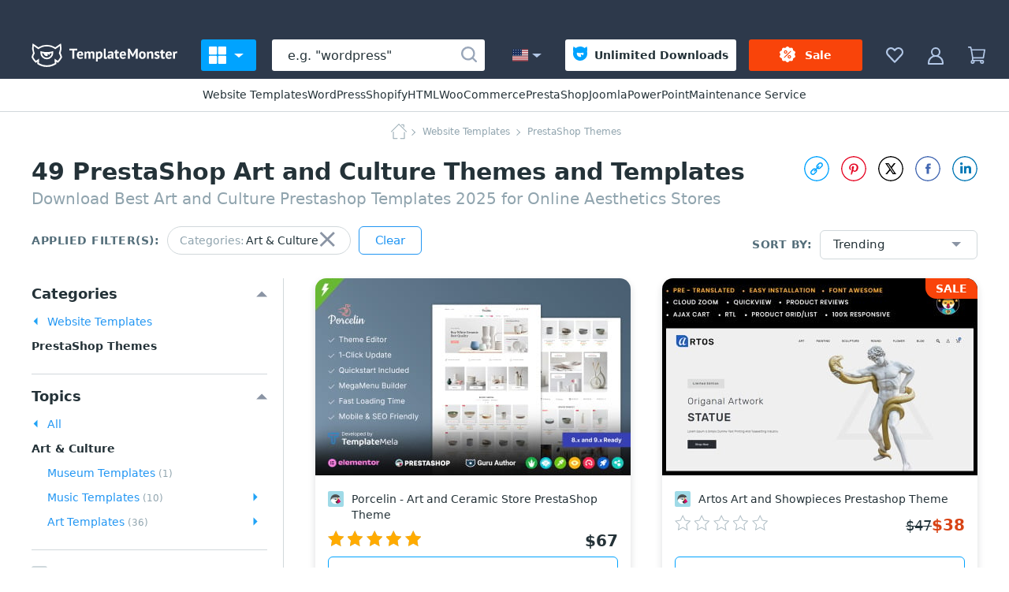

--- FILE ---
content_type: text/html; charset=UTF-8
request_url: https://www.templatemonster.com/category/art-culture-prestashop-themes/
body_size: 26740
content:
  <!DOCTYPE html>
  <html lang="en">
  <head>
    <meta charset="UTF-8">
    <meta http-equiv="X-UA-Compatible" content="IE=Edge"/>
    <meta name="viewport" content="width=device-width, initial-scale=1">
    <title>Art and Culture PrestaShop Themes - 49+ Best Aesthetics PrestaShop Templates</title>
<meta property="og:title" content="Art and Culture PrestaShop Themes - 49+ Best Aesthetics PrestaShop Templates"/>
<meta name="twitter:title" content="Art and Culture PrestaShop Themes - 49+ Best Aesthetics PrestaShop Templates"/>
<meta name="og:image:alt" content="Art and Culture PrestaShop Themes - 49+ Best Aesthetics PrestaShop Templates"/>
      <link rel="canonical" href="https://www.templatemonster.com/category/art-culture-prestashop-themes/">
  <meta property="og:url" content="https://www.templatemonster.com/category/art-culture-prestashop-themes/">
  <link rel="apple-touch-icon" href="/apple-touch-icon.png" sizes="180x180">
  <link rel="apple-touch-icon-precomposed" href="/apple-touch-icon.png" sizes="180x180">
  <link rel="icon" type="image/png" href="/favicon-32x32.png" sizes="32x32">
  <link rel="icon" type="image/png" href="/favicon-16x16.png" sizes="16x16">
  <link rel="shortcut icon" href="/favicon.ico">
  <link rel="manifest" href="/site.webmanifest">
  <link rel="mask-icon" href="/safari-pinned-tab.svg" color="#5bbad5">
  <meta http-equiv="x-dns-prefetch-control" content="on">
  <meta name="msapplication-TileColor" content="#da532c">
  <meta name="msapplication-TileImage" content="/mstile-144x144.png">
  <meta name="msapplication-config" content="/browserconfig.xml">
  <meta name="pinterest-logo" content="https://s3sf.tmimgcdn.com/pinterest-logo.png">
  <meta name="theme-color" content="#2196f3">
  <meta property="og:site_name" content="TemplateMonster"/>
  <meta name="twitter:card" content="summary"/>
  <meta name="twitter:site" content="@templatemonster"/>
  <meta name="twitter:creator" content="@templatemonster"/>
  <meta property="og:type" content="page"/>
  <meta name="description" content="Launch your online store with ready-to-use PrestaShop art and culture themes. Download the best art and culture online store designs from $47. ⭐Compatible with official modules ᐉ easy product import ᐉ built-in shopping cart and analytics.">
  <meta property="og:description" content="Launch your online store with ready-to-use PrestaShop art and culture themes. Download the best art and culture online store designs from $47. ⭐Compatible with official modules ᐉ easy product import ᐉ built-in shopping cart and analytics.">
  <meta property="twitter:description" content="@templatemonster Launch your online store with ready-to-use PrestaShop art and culture themes. Download the best art and culture online store designs from $47. ⭐Compatible with official modules ᐉ easy product import ᐉ built-in shopping cart and analytics.">
  <link rel="alternate" hreflang="cs" href="https://www.templatemonster.com/cz/category/art-culture-prestashop-themes/">
  <link rel="alternate" hreflang="de" href="https://www.templatemonster.com/de/kategorie/kunst-kultur-prestashop-themes/">
  <link rel="alternate" hreflang="es" href="https://www.templatemonster.com/es/categoria/arte-cultura-temas-prestashop/">
  <link rel="alternate" hreflang="fr" href="https://www.templatemonster.com/fr/categorie/themes-prestashop-art-culture/">
  <link rel="alternate" hreflang="hu" href="https://www.templatemonster.com/hu/category/art-culture-prestashop-themes/">
  <link rel="alternate" hreflang="it" href="https://www.templatemonster.com/it/categoria/temi-prestashop-arte-cultura/">
  <link rel="alternate" hreflang="pl" href="https://www.templatemonster.com/pl/kategoria/kultura-sztuka-szablony-prestashop/">
  <link rel="alternate" hreflang="pt" href="https://www.templatemonster.com/pt-br/category/art-culture-prestashop-themes/">
  <link rel="alternate" hreflang="ru" href="https://www.templatemonster.com/ru/category/art-culture-prestashop-themes/">
  <link rel="alternate" hreflang="tr" href="https://www.templatemonster.com/tr/category/art-culture-prestashop-themes/">
  <link rel="alternate" hreflang="uk" href="https://www.templatemonster.com/ua/category/art-culture-prestashop-themes/">
  <link rel="alternate" hreflang="zh" href="https://www.templatemonster.com/cn/category/art-culture-prestashop-themes/">
  <link rel="alternate" hreflang="nl" href="https://www.templatemonster.com/nl/category/art-culture-prestashop-themes/">
  <link rel="alternate" hreflang="sv" href="https://www.templatemonster.com/sv/category/art-culture-prestashop-themes/">
  <link rel="alternate" hreflang="en" href="https://www.templatemonster.com/category/art-culture-prestashop-themes/">
  <meta property="og:locale:alternate" content="cs_CZ">
  <meta property="og:locale:alternate" content="de_DE">
  <meta property="og:locale:alternate" content="es_ES">
  <meta property="og:locale:alternate" content="fr_FR">
  <meta property="og:locale:alternate" content="hu_HU">
  <meta property="og:locale:alternate" content="it_IT">
  <meta property="og:locale:alternate" content="pl_PL">
  <meta property="og:locale:alternate" content="pt_BR">
  <meta property="og:locale:alternate" content="ru_RU">
  <meta property="og:locale:alternate" content="tr_TR">
  <meta property="og:locale:alternate" content="uk_UA">
  <meta property="og:locale:alternate" content="zh_CN">
  <meta property="og:locale:alternate" content="nl_NL">
  <meta property="og:locale:alternate" content="sv_SE">
  <meta property="og:image" content="https://s3p.tmimgcdn.com/assets/share_prestashop.jpg">
  <meta property="twitter:image" content="https://s3p.tmimgcdn.com/assets/share_prestashop.jpg">
  <link property="image_src" href="https://s3p.tmimgcdn.com/assets/share_prestashop.jpg">
  <meta property="og:image:width" content="1200">
  <meta property="og:image:height" content="627">
  <meta property="fb:app_id" content="128293383907353"/>
    <style>html{-webkit-text-size-adjust:100%;line-height:1.15}body{margin:0}main{display:block}h1{font-size:2em;margin:.67em 0}a{background-color:initial}b,strong{font-weight:bolder}img{border-style:none}button{font-family:inherit;font-size:100%;line-height:1.15;margin:0}button{overflow:visible}button{text-transform:none}[type=button],button{-webkit-appearance:button}[type=button]::-moz-focus-inner,button::-moz-focus-inner{border-style:none;padding:0}[type=button]:-moz-focusring,button:-moz-focusring{outline:1px dotted ButtonText}::-webkit-file-upload-button{-webkit-appearance:button;font:inherit}html{box-sizing:border-box}html *,html :after,html :before{box-sizing:inherit}img{vertical-align:middle}a,button{touch-action:manipulation}button{border:0;box-sizing:border-box;outline:none;padding:0}ul{margin:0;padding:0}li{list-style:none}h1,h2,h3,p{margin:0}.overlay{background:#1e1e1ee6;bottom:0;display:none;left:0;position:fixed;right:0;top:0;z-index:125}.main-content{background:#f1fafe;flex:1;min-width:0;padding-top:20px}.inline-svg{opacity:0}body{font-family:system-ui}html body{-webkit-font-smoothing:antialiased;-moz-osx-font-smoothing:grayscale;color:#243238;font-size:16px;line-height:1.5}h1{color:#243238;font-size:30px;font-weight:700;line-height:39px}@media (max-width:719px){h1{font-size:24px;letter-spacing:.05em;line-height:30px;text-transform:uppercase}}h2{font-size:20px;line-height:30px}h2,h3{color:#243238;font-weight:700}h3{font-size:18px;line-height:24px}a{text-decoration:none}h3 a{color:#2196f3}.text-uppercase{text-transform:uppercase!important}.btn{align-items:center;border-radius:3px;display:inline-flex;font-size:14px;height:40px;justify-content:center;line-height:40px;padding:0 20px;text-align:center;text-decoration:none;white-space:nowrap}.btn{color:#fff}.btn_6{background:#1ab744}.header_container{background:#2d394b;display:flex;height:60px;margin:auto;position:relative;z-index:100}.header-button-arrow{border-color:#b3c8e7 #0000 #0000;border-style:solid;border-width:5px 6px 0;display:inline-block;height:0;width:0}.header-button{fill:#b3c8e7;align-items:center;background-color:initial;border:0;color:#b0bec5;display:flex;font-size:14px;padding:20px 15px;text-decoration:none}.header-button-icon{display:inline-block;height:22px;width:22px}.header_logo-link{align-items:center;display:inline-flex;height:60px;justify-content:center;min-width:80px;width:80px}.header_logo-link-full{margin-left:20px;margin-right:10px;min-width:225px;width:225px}@media (max-width:1020px) and (min-width:959px),(max-width:1520px) and (min-width:1339px),(max-width:960px){.header_logo-link-full{margin:0;min-width:80px;width:80px}}.header_logo-link-full .header_logo-image{fill:#fff;display:none;height:30px;width:39px}@media (max-width:1020px) and (min-width:959px),(max-width:1520px) and (min-width:1339px),(max-width:960px){.header_logo-link-full .header_logo-image{display:block}}.header-desc-logo{fill:#fff;display:inline-block;height:30px;width:185px}@media (max-width:1020px) and (min-width:959px),(max-width:1520px) and (min-width:1339px),(max-width:960px){.header-desc-logo{display:none}}.header_search-form_container{align-items:center;display:flex;flex:1;margin:0 20px}@media (max-width:719px){.header_search-form_container{margin:0}.header_search-form_container .header_search-form_toggler{display:block}}.search-form,.search-form-component{display:flex;width:100%}.search-form{align-items:center;position:relative}@media (max-width:719px){.search-form{display:none}}.header-button-icon_search-form{position:relative;top:2px}.header_search-form_toggler{display:none}.header_nav{position:relative}.header_nav-toggle{background:#00a3ff;border-radius:3px;color:#fff!important;font-weight:600;margin:10px 0;padding:9px 16px 9px 10px;position:relative}.header_nav-toggle:after{background:#38475d;bottom:-10px;content:"";display:none;height:15px;left:0;position:absolute;right:0}@media (max-width:1179px){.header_nav-toggle{min-width:auto}}@media (max-width:719px){.header_nav-toggle{padding:10px 6px 10px 10px}}.header-button-arrow_nav-toggle{border-color:#fff #0000 #0000;margin-left:auto}.header-button-icon_nav-toggle{fill:#fff!important;margin-right:10px}.header_menu{display:flex}.header_locales-container{background-color:#38475e;border-radius:3px;box-shadow:0 4px 16px #38475d66;display:none;flex-wrap:wrap;overflow:hidden;position:absolute;top:52px;width:360px;z-index:10}@media (max-width:1179px){.header_locales-container{width:180px}}@media (max-width:719px){.header_locales{display:none}}.header-button-arrow_locales{margin-left:5px}.header_locales-label{margin-left:10px}@media (max-width:1600px){.header_locales-label{display:none}}.header_locales-flag{display:inline-block;height:20px;width:20px}.header_locales-link{align-items:center;border-radius:3px;color:#fff;display:flex;font-size:14px;height:40px;padding:10px 0 10px 20px;width:90px}.header_locales-link-icon{height:15px;margin-right:10px;width:20px}.header-btn-link{align-items:center;border-radius:3px;color:#fff;display:flex;font-weight:600;line-height:40px;padding:0 20px}.header-btn-link_membership{background:#fff;color:#243238}.header-btn-link_membership .header-button-icon{fill:#00a3ff;margin-right:10px}@media (max-width:1280px){.header-btn-link_membership{padding:0 10px}.header-btn-link_membership .header-button-icon{margin-right:5px}}.header_membership{padding-right:8px;position:relative}@media (max-width:1190px){.header_membership{display:none}}.header-btn-link_marketplace{background:#f9440a;color:#fff;justify-content:center;min-width:144px}@media (max-width:1260px){.header-btn-link_marketplace{padding:0 5px}}@media (max-width:1200px){.header-btn-link_marketplace{padding:0 3px}}.header-btn-link_marketplace .header-button-icon{fill:#fff;margin-right:10px}@media (max-width:1200px){.header-btn-link_marketplace .header-button-icon{margin-right:5px}}.header_marketplace{padding-left:8px}@media (max-width:1190px){.header_marketplace{display:none}}.header_collection{position:relative}.header_cart{margin-right:15px;position:relative}.header_profile{position:relative}.header_sub-menu{border-bottom:1px solid #d1d8db;display:flex;gap:50px;justify-content:center;padding:10px 40px}@media (max-width:1100px){.header_sub-menu{gap:30px}}@media (max-width:959px){.header_sub-menu{display:none}}.header_sub-menu-link{color:#243238;font-size:14px;font-weight:500;line-height:21px}.header-top-promotions{background:#2d394b;height:40px}.main-menu-container{display:none;left:0;position:absolute;z-index:100}@media (max-width:719px){.main-menu-container{right:0;top:60px}}.main-menu{background:#38475d;border-bottom-left-radius:3px;box-shadow:0 4px 16px #38475d66;display:flex;flex-direction:column;max-height:calc(100vh - 80px);overflow-y:auto;padding:8px 0 8px 7px;width:260px}.main-menu_link{align-items:center;color:#fff;display:flex;font-size:14px;text-decoration:none}.main-menu-columns{background:#fff;border-bottom-right-radius:3px;box-shadow:0 4px 16px #38475d66;display:none;grid-template-columns:repeat(4,1fr);left:100%;max-height:calc(100vh - 80px);min-height:100%;overflow-x:hidden;overflow-y:auto;padding-right:20px;position:absolute;top:0}@media (max-width:1339px){.main-menu-columns{grid-template-columns:repeat(3,1fr)}}@media (max-width:1309px){.main-menu-columns{grid-template-columns:repeat(2,1fr)}}@media (max-width:959px){.main-menu-columns{grid-template-columns:repeat(1,1fr)}}@media (min-width:960px){.main-menu-columns::-webkit-scrollbar{background-color:#e6e6e6;width:5px}.main-menu-columns::-webkit-scrollbar-thumb{background-color:#b3b3b3;height:24px}}.main-menu_item_level-2{padding:30px 0 0 20px}.main-menu_item_level-2>.main-menu_link{font-weight:700!important;line-height:20px!important;margin-bottom:14px;text-transform:uppercase}.main-menu_item_level-1{display:flex;flex-grow:1;flex-shrink:0}.main-menu_item_level-1>.main-menu_link{border-radius:3px 0 0 3px;line-height:24px;min-height:30px;padding:0 8px 0 15px;width:100%}.main-menu_inner .main-menu_item{margin-bottom:12px}.main-menu_inner .main-menu_link{color:#243238;line-height:21px}@media (max-width:719px){.main-menu_inner .main-menu_link{margin-right:50px}}.main-menu_link-icon{background-size:contain;display:inline-block;height:20px;margin-right:10px;width:20px}.main-menu_link-text{flex:1}.main-menu_link-arrow{border-color:#0000 #0000 #0000 #99a6b9;border-style:solid;border-width:5px 0 5px 5px;display:inline-block;height:0;margin-left:auto;width:0}.main-menu-column{min-width:248px;padding-bottom:18px}@media (max-width:719px){.header_nav{position:static}.main-menu{border-radius:0;display:block;height:100%;padding-right:10px;width:auto}.main-menu-columns{bottom:0;left:0;overflow-x:hidden;overflow-y:auto;padding-right:0;padding-top:40px;right:0}@media (min-width:960px){.main-menu-columns::-webkit-scrollbar{background-color:#e6e6e6;width:5px}.main-menu-columns::-webkit-scrollbar-thumb{background-color:#b3b3b3;height:24px}}.main-menu_item_level-2{padding:20px 0 0 20px}.main-menu-column:last-child{padding-bottom:100px}.main-menu_item_back{height:0;left:0;position:absolute;right:0;top:0;z-index:10}}.main-menu_item_sale{margin-top:5px}.main-menu_item_sale>.main-menu_link{border-radius:3px;margin-left:3px}@media (min-width:720px){.main-menu_item_sale>.main-menu_link{margin-left:0;position:relative}.main-menu_item_sale>.main-menu_link:after{background:#f9440a;border-radius:3px;bottom:0;content:"";left:0;position:absolute;right:7px;top:0;z-index:0}}@media (max-width:719px){.main-menu_item_sale>.main-menu_link{background:#f9440a}}.main-menu_item_sale>.main-menu_link>.main-menu_link-text{font-weight:600}@media (min-width:720px){.main-menu_item_sale>.main-menu_link>.main-menu_link-text{z-index:1}}.products-desc{color:#90a4ae;font-weight:400}.product-list{grid-gap:40px;display:grid;grid-template-columns:repeat(4,minmax(180px,1fr));margin-bottom:40px}@media (max-width:1730px){.product-list{grid-template-columns:repeat(3,minmax(180px,1fr))}}@media (max-width:1430px){.product-list{grid-template-columns:repeat(2,minmax(180px,1fr))}}@media (max-width:719px){.product-list{grid-template-columns:repeat(1,minmax(180px,1fr))}}.product{background:#fff;border-radius:14px;bottom:0;box-shadow:0 4px 10px 0 #1c242826;display:flex;flex-direction:column;position:relative}.product-image-wrapper{border-radius:14px 14px 0 0;display:block;margin-bottom:20px;overflow:hidden;padding-top:62.5%;position:relative}.product-image-wrapper .product-image{position:absolute;top:0;width:100%}.product-name{display:flex;margin-bottom:10px;text-decoration:none}.product-name-icon{background-size:contain;display:inline-block;height:20px;margin-right:10px;vertical-align:top;width:20px}.product-name-title{flex:1;font-weight:400;overflow:hidden}.product-name-title-link{display:block;flex:1}.product-name-vendor{color:#546e7a;display:block;font-size:12px;overflow:hidden;text-overflow:ellipsis;white-space:nowrap}.product-name-vendor-text{color:#546e7a;font-style:italic}.product-boost-rockets{height:18px;position:relative;width:18px}.product-boost-container{align-self:center;border:1px solid #ff601c;border-radius:40px;display:flex;grid-area:boost;height:-webkit-fit-content;height:-moz-fit-content;height:fit-content;justify-self:self-end;padding:3px 8px 3px 45px;width:-webkit-fit-content;width:-moz-fit-content;width:fit-content}.product-boost_rockets_3:before{opacity:.6;right:18px}.product-boost_rockets_3:after,.product-boost_rockets_3:before{content:"";height:18px;position:absolute;top:0;width:18px}.product-boost_rockets_3:after{opacity:.3;right:36px}.rating{background-repeat:space;flex-shrink:0}.rating,.rating-stars{height:20px;position:relative;width:118px}.rating-stars{display:block;overflow:hidden}.rating-stars:after{background-repeat:space;content:"";height:20px;left:0;position:absolute;top:0;width:118px}.product-sales{color:#78909c}.product-update{align-items:center;background:#0000;border:1px solid #31af36;border-radius:23px;color:#31af36;display:flex;font-size:14px;font-weight:700;margin-top:0;min-height:26px;padding:0 10px 0 25px;position:relative;text-align:center;white-space:nowrap;width:-webkit-fit-content;width:-moz-fit-content;width:fit-content}.product-update:before{border-bottom:3px solid;border-radius:1px;border-right:3px solid;color:#31af36;content:"";height:12px;left:4px;margin-left:8px;margin-right:12px;position:absolute;top:4px;transform:rotate(45deg);width:6px}.product-support-rating{align-items:center;border:1px solid #90a4ae;border-radius:40px;display:flex;min-height:26px;padding:0 10px;width:-webkit-fit-content;width:-moz-fit-content;width:fit-content}.product-support-rating__text{font-size:14px}.product-monster-one{align-items:center;border:1px solid #2196f3;border-radius:40px;display:flex;height:-webkit-fit-content;height:-moz-fit-content;height:fit-content;justify-content:center;min-height:26px;width:50px}.product-sales_amount{color:#243238}.product-links{display:flex;margin-top:18px}.product-link{flex:1}.side-indent{padding-left:40px;padding-right:40px}@media (max-width:719px){.side-indent{padding-left:20px;padding-right:20px}}.catalog-content{display:flex}.catalog-header{padding-top:12px}.catalog-header-title{display:flex;flex-direction:column;gap:5px}.catalog-header-top{display:flex;gap:10px 20px;justify-content:space-between;margin-bottom:20px}@media (max-width:1070px){.catalog-header-top{flex-direction:column;justify-content:center;text-align:center}}.breadcrumbs_wrapper{margin-bottom:20px}.breadcrumbs{margin:auto;max-width:-webkit-max-content;max-width:max-content;overflow:hidden;text-overflow:ellipsis;white-space:nowrap}.breadcrumbs-link{color:#90a4ae;display:inline;font-size:12px;line-height:20px;margin-left:3px;position:relative}.breadcrumbs-link:not(:last-child){padding-right:14px}.breadcrumbs-link:not(:last-child):after{border-bottom:1px solid;border-right:1px solid;content:"";height:6px;position:absolute;right:0;top:50%;transform:rotate(-45deg) translateY(-50%);width:6px}.breadcrumbs-link_home{background-repeat:no-repeat;display:inline-block;height:20px;vertical-align:middle;width:32px}.products-filters{display:flex;justify-content:space-between;margin-bottom:20px}@media (max-width:1070px){.products-filters{flex-wrap:wrap}}@media (max-width:420px){.products-filters{flex-direction:column}}.products-filters-btn{align-items:center;background:#0000;color:#2196f3;display:flex;font-size:16px;font-weight:700;letter-spacing:.1em;line-height:24px;padding:18px 13px}.products-filters-btn:before{background-position:50%;background-repeat:no-repeat;content:"";height:20px;margin-right:10px;width:20px}.products-filters-btn:after{border-bottom:1px solid;border-right:1px solid;content:"";height:8px;margin-left:16px;width:8px}.products-filters-btn_open-filters:after{transform:rotate(-45deg)}.products-filters-btn_open-sorting:after{position:relative;top:-3px;transform:rotate(45deg)}@media (min-width:1071px){.products-filters-btn_open-sorting{display:none}}@media (min-width:720px){.products-filters-mobile{margin-left:70px;margin-right:70px}}@media (min-width:1071px){.products-filters-mobile{display:none}}.filters-title{color:#546e7a;display:inline-block;font-size:14px;font-weight:700;letter-spacing:.5px;line-height:20px;margin-right:10px;margin-top:5px;white-space:nowrap}.filters-title.filters-title_sorting-listings{margin-top:0}.filters-title_sorting{display:none}@media (min-width:1071px){.filters-title_sorting{display:inline-block}}.sorting-select-button-arrow{border-color:#8a94a4 #0000 #0000;border-style:solid;border-width:6px 6px 0;display:inline-block;height:0;width:0}.sorting-select-button{align-items:center;background:#0000;border:1px solid #d1d8db;border-radius:6px;display:flex;gap:10px;justify-content:space-between;min-width:200px;padding:7px 20px 7px 16px}@media (max-width:1070px){.sorting-select .sorting-select-button{display:none}}.sorting-options{margin-left:auto;margin-right:70px;white-space:nowrap}@media (min-width:1071px){.sorting-options{margin-right:0}}@media (max-width:719px){.sorting-options{margin-right:0}}@media (max-width:420px){.sorting-options{margin-left:0;margin-right:auto}}.sorting-options_inline{align-items:center;display:flex}.sorting-item{color:#243238;font-size:15px;font-weight:500;line-height:21px}.sorting-list-item{background-color:#fff;border-radius:2px;padding:4px 7px}.sorting-list-item_active{background-color:#e5f4fd}.sorting-select-list{display:none;left:-15px;overflow:hidden;position:absolute;width:calc(100% + 30px);z-index:20}.sorting-select{position:relative}@media (max-width:1070px){.sorting-select .products-filters-btn{min-width:200px}}.sorting-select-list__inner{background-color:#fff;border:1px solid #eee;border-radius:6px;box-shadow:0 4px 16px #38475d33;display:flex;flex-direction:column;gap:5px;margin:0 15px 15px;padding:10px}.products-filters_horizontal{position:relative}@media (max-width:420px){.products-filters_horizontal{flex-direction:column}}.product-boost-container{padding:4px 8px 4px 45px}.product-list_horizontal{grid-gap:20px;grid-template-columns:100%;margin-bottom:20px}.product-list_horizontal .product{align-content:center;align-items:center;border:1px solid #d1d8db;border-radius:3px;bottom:auto;box-shadow:none;column-gap:25px;display:grid;grid-template-areas:"img name price" "img desc links" "img stats links";grid-template-columns:275px auto 220px;grid-template-rows:auto;min-height:172px}.product-list_horizontal .product-image-wrapper{align-self:start;border-radius:3px 0 0 3px;grid-area:img;height:172px;margin:0;padding-top:0;width:275px}.product-list_horizontal .product-image-wrapper:before{background:linear-gradient(180deg,#24323866,#0000);bottom:auto;content:none;left:0;position:absolute;right:0;top:0;z-index:1}.product-list_horizontal .product-name{grid-area:name;margin:20px 0 12px;width:100%}.product-list_horizontal .product-rating{align-self:center;grid-area:rating}.product-list_horizontal .product-labels{align-self:self-end;grid-area:lab;justify-self:auto}.product-list_horizontal .product-sales{align-self:center;grid-area:sales}.product-list_horizontal .product-update{align-self:center;min-height:28px;text-align:left}.product-list_horizontal .product-update:before{top:5px}.product-list_horizontal .product-boost-rockets{margin-left:auto}.product-list_horizontal .product-price-wrapper{align-self:start;grid-area:price;justify-self:center;margin:20px 20px 0 0}.product-list_horizontal .product-links{align-self:start;flex-direction:column;gap:12px;grid-area:links;margin:0;padding-right:20px;width:100%}.product-list_horizontal .product-description{font-size:14px;grid-area:desc;line-height:18px;max-width:-webkit-fit-content;max-width:-moz-fit-content;max-width:fit-content;padding:0;position:relative;white-space:normal;width:100%}.product-list_horizontal .product-monster-one{align-self:self-end;grid-area:one;justify-self:self-end;min-height:28px}.product-list_horizontal .product-name-title{display:flex;gap:4px 16px}.product-list_horizontal .product-name-title-link{color:#243238;flex:auto;flex-grow:0;font-weight:500}.product-list_horizontal .product-support-rating__text{line-height:26px}.product-list_horizontal .product-name-title-text{-webkit-line-clamp:2;-webkit-box-orient:vertical;display:-webkit-box;font-size:16px;overflow:hidden;text-overflow:ellipsis}.product-list_horizontal .product-link{margin:0;width:100%}.product-list_horizontal .product-name-vendor{font-size:14px;overflow:visible;text-overflow:clip}.product-list_horizontal .product-stats{align-items:center;display:flex;flex-wrap:wrap;gap:10px 20px;grid-area:stats;margin:15px 0 20px}@media (max-width:1519px){.product-list_horizontal .product{column-gap:20px;grid-template-areas:"img name price" "img desc links" "stats stats stats";grid-template-columns:275px auto 170px}.product-list_horizontal .product-name-title{flex-direction:column}.product-list_horizontal .product-stats{margin:20px}}@media (min-width:1070px) and (max-width:1200px){.product-list_horizontal .product{grid-template-areas:"img name price" "img desc desc" "stats stats stats" "links links links";grid-template-columns:275px 2fr 1fr}.product-list_horizontal .product-links{flex-direction:row;gap:20px;margin:0 20px 20px;padding:0;width:auto}.product-list_horizontal .product-description{margin-right:20px}}@media (max-width:840px){.product-list_horizontal .product{grid-template-areas:"img name price" "img desc desc" "stats stats stats" "links links links";grid-template-columns:275px 2fr 1fr}.product-list_horizontal .product-links{flex-direction:row;gap:20px;margin:0 20px 20px;padding:0;width:auto}.product-list_horizontal .product-description{margin-right:20px}}@media (max-width:600px){.product-list_horizontal .product{grid-template-areas:"img img" "name price" "stats stats" "desc desc" "links links";grid-template-columns:3fr 1fr}.product-list_horizontal .product-image-wrapper{height:auto;margin-bottom:20px;padding-top:62.5%;width:auto}.product-list_horizontal .product-name{margin:0;padding-left:20px}.product-list_horizontal .product-description{margin:0 20px 20px}}.sidebar{background:#fff;border-right:1px solid #d1d8db;flex:0 0 360px;padding:0 20px 20px 40px;width:360px;z-index:10}@media (max-width:1070px){.sidebar{display:none;flex:0 0 340px;padding-left:20px;padding-top:10px;width:340px}}.sidebar-block{padding-bottom:20px;position:relative}.sidebar-block:after{background-color:#d1d8db;bottom:0;content:"";height:1px;left:0;position:absolute;width:100%}.sidebar-block:not(:first-child){padding-top:8px}.sidebar-block-title{color:#243238;font-size:18px;font-weight:700;line-height:40px;overflow:hidden;padding-right:30px;position:relative;text-overflow:ellipsis;white-space:nowrap}.sidebar-block-title:after{border-color:#8a94a4 #0000 #0000;border-style:solid;border-width:7px 7px 0;content:"";display:inline-block;height:0;position:absolute;right:0;top:50%;transform:translateY(-50%) rotate(180deg);width:0}.sidebar-list{max-height:265px;overflow:auto;padding-right:10px;position:relative}@media (min-width:960px){.sidebar-list::-webkit-scrollbar{background-color:#e6e6e6;width:5px}.sidebar-list::-webkit-scrollbar-thumb{background-color:#b3b3b3;height:24px}}.sidebar-link_filter{color:#243238}.sidebar-link_filter:after,.sidebar-link_filter:before{content:"";display:inline-block;position:absolute}.sidebar-link_filter:before{border:2px solid;border-radius:50%;color:#cfd8dc;height:20px;left:0;top:50%;transform:translateY(-50%);width:20px}.sidebar-link_filter:after{border:1px solid #fff;border-radius:50%;box-shadow:inset 5px 5px 5px 5px #1ab744;display:none;height:12px;left:4px;top:50%;transform:translateY(-50%);width:12px}.sidebar-block_single.sidebar-block{padding-bottom:16px;padding-top:14px}.sidebar-block_single .sidebar-link,.sidebar-block_single .sidebar-list{padding-right:0}.sidebar-block_single .sidebar-block-title{font-size:16px;line-height:32px;padding:0;white-space:normal}.sidebar-block_single .sidebar-block-title__info-text{font-weight:400}.sidebar-block_single .sidebar-block-title:after{content:none}.sidebar-list_multiselect .sidebar-link_filter:before{border-radius:3px;top:16px}.sidebar-list_multiselect .sidebar-link_filter:after{border-bottom:2px solid;border-left:0;border-radius:0;border-right:2px solid;border-top:0;color:#fff;height:14px;left:6px;top:7px;transform:rotate(45deg) translateY(0);width:8px}.sidebar-link{display:block;font-size:14px;line-height:31px;overflow:hidden;padding:0 40px 0 30px;position:relative;text-overflow:ellipsis;white-space:nowrap}.sidebar-counter{color:#90a4ae;font-size:12px;font-weight:400;line-height:18px}.sidebar-link_entity:not(.sidebar-link_entity_back),b.sidebar-link{padding-left:0}.sidebar-link_entity{color:#2196f3}.sidebar-link_entity:before{border-color:#21a3f6 #0000 #0000;border-style:solid;border-width:5px 5px 0;content:"";display:inline-block;height:0;position:absolute;right:0;top:12px;transform:rotate(270deg);width:0}.sidebar-link_entity_back{padding-left:20px}.sidebar-link_entity_back:before{left:0;transform:rotate(90deg)}.product-description{background:#fff;font-size:16px;line-height:22px;overflow-wrap:break-word;word-break:break-word}.product-description{padding:20px}@media (min-width:720px){.product-description{padding:40px}}.footer-nav-icon{display:none}.catalog-share-buttons{align-items:baseline;display:flex;justify-content:center;max-height:32px}.catalog-share-button{fill:#90a4ae;background:none;display:inline-flex}.catalog-share-button--facebook{fill:#4267b2}.catalog-share-button--twitter{fill:#000}.catalog-share-button--pinterest{fill:#e60623}.catalog-share-button--linkedin{fill:#0077b5}.catalog-share-button-icon{border-radius:50%;height:32px;margin-left:15px;width:32px}.catalog-copy-button{height:32px;width:32px}.products-content{background:#fff;padding:0}</style>
    
<script>
  document.addEventListener(
    "InitGTM",
    (e) => {
      <!-- Google Tag Manager -->
      (function(w,d,s,l,i){w[l]=w[l]||[];w[l].push({'gtm.start':
          new Date().getTime(),event:'gtm.js'});var f=d.getElementsByTagName(s)[0],
        j=d.createElement(s),dl=l!='dataLayer'?'&l='+l:'';j.async=true;j.src=
        'https://www.googletagmanager.com/gtm.js?id='+i+dl;f.parentNode.insertBefore(j,f);
      })(window,document,'script','dataLayer','GTM-MS2BNB');
      <!-- End Google Tag Manager -->

      window.dataLayer.push({ event: "consent_updated" })
    },
    true,
  );
</script>

<script src='https://account.templatemonster.com/cp/default.js' async type="text/javascript"></script>
    <link href="https://www.templatemonster.com/assets/css/catalog-e5a33c9a951879a4cf28.css" rel="preload" as="style">
<link href="//www.templatemonster.com/assets/css/catalog-e5a33c9a951879a4cf28.css" rel="stylesheet">  </head>
  <body>
    <!-- Google Tag Manager (noscript) -->
<noscript>  <iframe src="https://www.googletagmanager.com/ns.html?id=GTM-MS2BNB" height="0" width="0" style="display:none;visibility:hidden"></iframe></noscript>
<!-- End Google Tag Manager (noscript) -->
  <div id="app" class="wrap">
      <div id="promotions" data-hot-hours-nld=653f57cf602a3883bd097300></div>
    <div class="header-top-promotions"></div>
<header class="header ">
      <div class="header_container">
      <a
        class="header_logo-link header_logo-link-full "
        aria-label="TemplateMonster"
        href="https://www.templatemonster.com"
      >
        <i class="header_logo-image" data-name="monsterLogo" data-plasma-icon></i>
        <i class="header-desc-logo" data-name="monsterLogoText" data-plasma-icon></i>
      </a>
              <nav class="header_nav" data-ref="header_nav" data-menu-interaction='{"ref": "header_nav"}'>
          <button type="button" class="header-button header_nav-toggle" data-toggle-ref='{"ref": "header_nav"}' aria-label="Toggle navigation" title="All Products">
            <svg class="header-button-icon header-button-icon_nav-toggle" viewBox="0 0 22 22"><rect width="10.214" height="10.214" rx="1"/><rect y="11.786" width="10.214" height="10.214" rx="1"/><rect x="11.786" width="10.214" height="10.214" rx="1"/><rect x="11.786" y="11.786" width="10.214" height="10.214" rx="1"/></svg>
            <span class="header-button-arrow header-button-arrow_nav-toggle"></span>
          </button>
                <div class="main-menu-container"><ul class="main-menu"><li class="main-menu_item main-menu_item_level-1"><a class="main-menu_link" href="/website-templates.php" data-menu-level="1"><span class="main-menu_link-text">Website Templates</span><span class="main-menu_link-arrow"></span></a><div class="main-menu-columns"><div class="main-menu-column main-menu-column_1"><ul class="main-menu_inner main-menu_inner_level-1"><li class="main-menu_item main-menu_item_level-2"><a class="main-menu_link" href="/wordpress-store.php" data-menu-level="2"><span class="main-menu_link-text">Wordpress Store</span></a><ul class="main-menu_inner main-menu_inner_level-2"><li class="main-menu_item main-menu_item_level-3"><a class="main-menu_link" href="/wordpress-themes.php" data-menu-level="3"><span class="main-menu_link-icon _ls" data-bg="https://s3n.tmimgcdn.com/navigation-node--image_file-5e037f9fe87b9.svg"></span><span class="main-menu_link-text">WordPress Templates</span></a></li><li class="main-menu_item main-menu_item_level-3"><a class="main-menu_link" href="/woocommerce-themes.php" data-menu-level="3"><span class="main-menu_link-icon _ls" data-bg="https://s3n.tmimgcdn.com/navigation-node--image_file-5e02462acc696.svg"></span><span class="main-menu_link-text">WooCommerce Themes</span></a></li><li class="main-menu_item main-menu_item_level-3"><a class="main-menu_link" href="/elementor-marketplace/" data-menu-level="3"><span class="main-menu_link-icon _ls" data-bg="https://s3n.tmimgcdn.com/navigation-node--image_file-5f7572904cbf4.svg"></span><span class="main-menu_link-text">Marketplace for Elementor</span></a></li><li class="main-menu_item main-menu_item_level-3"><a class="main-menu_link" href="/website-maintenance-services/" target="_blank" data-menu-level="3"><span class="main-menu_link-icon _ls" data-bg="https://s3n.tmimgcdn.com/navigation-node--image_file-5e3d1e184d579.svg"></span><span class="main-menu_link-text">WordPress Maintenance</span></a></li></ul></li><li class="main-menu_item main-menu_item_level-2"><a class="main-menu_link" href="/html-templates.php" data-menu-level="2"><span class="main-menu_link-text">HTML Templates</span></a><ul class="main-menu_inner main-menu_inner_level-2"><li class="main-menu_item main-menu_item_level-3"><a class="main-menu_link" href="/html5-website-templates/" data-menu-level="3"><span class="main-menu_link-icon _ls" data-bg="https://s3n.tmimgcdn.com/navigation-node--image_file-5e0393831028b.svg"></span><span class="main-menu_link-text">HTML5 Site Templates</span></a></li><li class="main-menu_item main-menu_item_level-3"><a class="main-menu_link" href="/landing-page-templates.php" data-menu-level="3"><span class="main-menu_link-icon _ls" data-bg="https://s3n.tmimgcdn.com/navigation-node--image_file-5e034cdd41d9f.svg"></span><span class="main-menu_link-text">Landing Page Templates</span></a></li><li class="main-menu_item main-menu_item_level-3"><a class="main-menu_link" href="/admin-templates.php" data-menu-level="3"><span class="main-menu_link-icon _ls" data-bg="https://s3n.tmimgcdn.com/navigation-node--image_file-5e034d604154c.svg"></span><span class="main-menu_link-text">Admin Templates</span></a></li><li class="main-menu_item main-menu_item_level-3"><a class="main-menu_link" href="/newsletter-email-templates.php" data-menu-level="3"><span class="main-menu_link-icon _ls" data-bg="https://s3n.tmimgcdn.com/navigation-node--image_file-5e034da210a20.svg"></span><span class="main-menu_link-text">Newsletter Template</span></a></li><li class="main-menu_item main-menu_item_level-3"><a class="main-menu_link" href="/specialty-pages.php" data-menu-level="3"><span class="main-menu_link-icon _ls" data-bg="https://s3n.tmimgcdn.com/navigation-node--image_file-5e034e1f7e97f.svg"></span><span class="main-menu_link-text">Specialty Pages</span></a></li><li class="main-menu_item main-menu_item_level-3"><a class="main-menu_link" href="/adobe-muse-templates.php" data-menu-level="3"><span class="main-menu_link-icon _ls" data-bg="https://s3n.tmimgcdn.com/navigation-node--image_file-5e0350eae6623.svg"></span><span class="main-menu_link-text">Muse Templates</span></a></li></ul></li><li class="main-menu_item main-menu_item_level-2"><span class="main-menu_link main-menu_link_nolink"><span class="main-menu_link-text">Website Builders</span></span><ul class="main-menu_inner main-menu_inner_level-2"><li class="main-menu_item main-menu_item_level-3"><a class="main-menu_link" href="https://www.templatemonster.com/sites/" target="_blank" data-menu-level="3"><span class="main-menu_link-icon _ls" data-bg="https://s3n.tmimgcdn.com/navigation-node--image_file-5f50fe0b3e0bb.svg"></span><span class="main-menu_link-text">TemplateMonster Sites</span></a></li></ul></li></ul></div><div class="main-menu-column main-menu-column_2"><ul class="main-menu_inner main-menu_inner_level-1"><li class="main-menu_item main-menu_item_level-2"><a class="main-menu_link" href="/ecommerce-templates.php" data-menu-level="2"><span class="main-menu_link-text">E-commerce Templates</span></a><ul class="main-menu_inner main-menu_inner_level-2"><li class="main-menu_item main-menu_item_level-3"><a class="main-menu_link" href="/shopify-themes.php" data-menu-level="3"><span class="main-menu_link-icon _ls" data-bg="https://s3n.tmimgcdn.com/navigation-node--image_file-5e035846b6e11.svg"></span><span class="main-menu_link-text">Shopify Themes</span></a></li><li class="main-menu_item main-menu_item_level-3"><a class="main-menu_link" href="/magento-themes.php" data-menu-level="3"><span class="main-menu_link-icon _ls" data-bg="https://s3n.tmimgcdn.com/navigation-node--image_file-5e0358c1af218.svg"></span><span class="main-menu_link-text">Magento Themes</span></a></li><li class="main-menu_item main-menu_item_level-3"><a class="main-menu_link" href="/prestashop-themes.php" data-menu-level="3"><span class="main-menu_link-icon _ls" data-bg="https://s3n.tmimgcdn.com/navigation-node--image_file-5e035b92b0da4.svg"></span><span class="main-menu_link-text">PrestaShop Themes</span></a></li><li class="main-menu_item main-menu_item_level-3"><a class="main-menu_link" href="/opencart-templates.php" data-menu-level="3"><span class="main-menu_link-icon _ls" data-bg="https://s3n.tmimgcdn.com/navigation-node--image_file-5e035c19e3952.svg"></span><span class="main-menu_link-text">OpenCart Templates</span></a></li><li class="main-menu_item main-menu_item_level-3"><a class="main-menu_link" href="/virtuemart-templates.php" data-menu-level="3"><span class="main-menu_link-icon _ls" data-bg="https://s3n.tmimgcdn.com/navigation-node--image_file-5e0365eca99e9.svg"></span><span class="main-menu_link-text">VirtueMart Templates</span></a></li><li class="main-menu_item main-menu_item_level-3"><a class="main-menu_link" href="/zencart-templates.php" data-menu-level="3"><span class="main-menu_link-icon _ls" data-bg="https://s3n.tmimgcdn.com/navigation-node--image_file-5e15a99a957a8.svg"></span><span class="main-menu_link-text">ZenCart Templates</span></a></li><li class="main-menu_item main-menu_item_level-3"><a class="main-menu_link" href="/bigcommerce-themes.php" data-menu-level="3"><span class="main-menu_link-icon _ls" data-bg="https://s3n.tmimgcdn.com/navigation-node--image_file-5e038eb673a57.svg"></span><span class="main-menu_link-text">BigCommerce Themes</span></a></li></ul></li><li class="main-menu_item main-menu_item_level-2"><a class="main-menu_link" href="/cms-blog-templates.php" data-menu-level="2"><span class="main-menu_link-text">CMS Templates</span></a><ul class="main-menu_inner main-menu_inner_level-2"><li class="main-menu_item main-menu_item_level-3"><a class="main-menu_link" href="/joomla-templates.php" data-menu-level="3"><span class="main-menu_link-icon _ls" data-bg="https://s3n.tmimgcdn.com/navigation-node--image_file-5e036a03ba6ed.svg"></span><span class="main-menu_link-text">Joomla Templates</span></a></li><li class="main-menu_item main-menu_item_level-3"><a class="main-menu_link" href="/drupal-themes.php" data-menu-level="3"><span class="main-menu_link-icon _ls" data-bg="https://s3n.tmimgcdn.com/navigation-node--image_file-5e036921ea56b.svg"></span><span class="main-menu_link-text">Drupal Themes</span></a></li></ul></li><li class="main-menu_item main-menu_item_level-2"><span class="main-menu_link main-menu_link_nolink"><span class="main-menu_link-text">Kits</span></span><ul class="main-menu_inner main-menu_inner_level-2"><li class="main-menu_item main-menu_item_level-3"><a class="main-menu_link" href="/elementor-templates.php" target="_blank" data-menu-level="3"><span class="main-menu_link-icon _ls" data-bg="https://s3n.tmimgcdn.com/navigation-node--image_file-5f721c8165763.svg"></span><span class="main-menu_link-text">Elementor Kits</span></a></li></ul></li></ul></div><div class="main-menu-column main-menu-column_3"><ul class="main-menu_inner main-menu_inner_level-1"><li class="main-menu_item main-menu_item_level-2"><span class="main-menu_link main-menu_link_nolink"><span class="main-menu_link-text">Popular Categories</span></span><ul class="main-menu_inner main-menu_inner_level-2"><li class="main-menu_item main-menu_item_level-3"><a class="main-menu_link" href="/category/software-company-website-templates/" data-menu-level="3"><span class="main-menu_link-text">Software Company HTML Templates</span></a></li><li class="main-menu_item main-menu_item_level-3"><a class="main-menu_link" href="/category/construction-company-website-templates/" data-menu-level="3"><span class="main-menu_link-text">Construction HTML Templates</span></a></li><li class="main-menu_item main-menu_item_level-3"><a class="main-menu_link" href="/category/business-website-templates/" data-menu-level="3"><span class="main-menu_link-text">Business Website Templates</span></a></li><li class="main-menu_item main-menu_item_level-3"><a class="main-menu_link" href="/category/travel-website-templates/" data-menu-level="3"><span class="main-menu_link-text">Travel Website Templates</span></a></li><li class="main-menu_item main-menu_item_level-3"><a class="main-menu_link" href="/category/business-wordpress-themes/" data-menu-level="3"><span class="main-menu_link-text">Business Wordpress Themes</span></a></li><li class="main-menu_item main-menu_item_level-3"><a class="main-menu_link" href="/category/web-design-website-templates/" data-menu-level="3"><span class="main-menu_link-text">Web Design Templates</span></a></li><li class="main-menu_item main-menu_item_level-3"><a class="main-menu_link" href="/category/medical-wordpress-themes/" data-menu-level="3"><span class="main-menu_link-text">Medical Wordpress Themes</span></a></li><li class="main-menu_item main-menu_item_level-3"><a class="main-menu_link" href="/category/news-portal-wordpress-themes/" data-menu-level="3"><span class="main-menu_link-text">News & Magazine WordPress Themes</span></a></li><li class="main-menu_item main-menu_item_level-3"><a class="main-menu_link" href="/category/pet-shop-shopify-themes/" data-menu-level="3"><span class="main-menu_link-text">Pet Shop Shopify Themes</span></a></li><li class="main-menu_item main-menu_item_level-3"><a class="main-menu_link" href="/category/consulting-website-templates/" data-menu-level="3"><span class="main-menu_link-text">Consulting HTML Templates</span></a></li><li class="main-menu_item main-menu_item_level-3"><a class="main-menu_link" href="/category/consulting-wordpress-themes/" data-menu-level="3"><span class="main-menu_link-text">Consulting WordPress Themes</span></a></li><li class="main-menu_item main-menu_item_level-3"><a class="main-menu_link" href="/category/advertising-agency-website-templates/" data-menu-level="3"><span class="main-menu_link-text">Advertising Agency Templates</span></a></li><li class="main-menu_item main-menu_item_level-3"><a class="main-menu_link" href="/category/jewelry-shopify-themes/" data-menu-level="3"><span class="main-menu_link-text">Jewelry Shopify Themes</span></a></li><li class="main-menu_item main-menu_item_level-3"><a class="main-menu_link" href="/category/software-company-wordpress-themes/" data-menu-level="3"><span class="main-menu_link-text">Software Company WordPress Themes</span></a></li><li class="main-menu_item main-menu_item_level-3"><a class="main-menu_link" href="/category/auto-parts-shopify-themes/" data-menu-level="3"><span class="main-menu_link-text">Auto Parts Shopify Themes</span></a></li></ul></li></ul></div><div class="main-menu-column main-menu-column_5"><ul class="main-menu_inner main-menu_inner_level-1"><li class="main-menu_item main-menu_item_level-2"><span class="main-menu_link main-menu_link_nolink"><span class="main-menu_link-text">Website Categories</span></span><ul class="main-menu_inner main-menu_inner_level-2"><li class="main-menu_item main-menu_item_level-3"><a class="main-menu_link" href="/category/art-culture/" data-menu-level="3"><span class="main-menu_link-text">Art & Culture</span></a></li><li class="main-menu_item main-menu_item_level-3"><a class="main-menu_link" href="/category/animals-pets/" data-menu-level="3"><span class="main-menu_link-text">Animals & Pets</span></a></li><li class="main-menu_item main-menu_item_level-3"><a class="main-menu_link" href="/category/design-photography/" data-menu-level="3"><span class="main-menu_link-text">Design & Photography</span></a></li><li class="main-menu_item main-menu_item_level-3"><a class="main-menu_link" href="/category/education-books/" data-menu-level="3"><span class="main-menu_link-text">Education & Books</span></a></li><li class="main-menu_item main-menu_item_level-3"><a class="main-menu_link" href="/category/business/" data-menu-level="3"><span class="main-menu_link-text">Business & Services</span></a></li><li class="main-menu_item main-menu_item_level-3"><a class="main-menu_link" href="/category/cars-motorcycles/" data-menu-level="3"><span class="main-menu_link-text">Cars & Motorcycles</span></a></li><li class="main-menu_item main-menu_item_level-3"><a class="main-menu_link" href="/category/computers-internet/" data-menu-level="3"><span class="main-menu_link-text">Computers & Internet</span></a></li><li class="main-menu_item main-menu_item_level-3"><a class="main-menu_link" href="/category/electronics/" data-menu-level="3"><span class="main-menu_link-text">Electronics Templates</span></a></li><li class="main-menu_item main-menu_item_level-3"><a class="main-menu_link" href="/category/entertainment-games-nightlife/" data-menu-level="3"><span class="main-menu_link-text">Entertainment, Games & Nightlife</span></a></li><li class="main-menu_item main-menu_item_level-3"><a class="main-menu_link" href="/category/home-family/" data-menu-level="3"><span class="main-menu_link-text">Home & Family</span></a></li><li class="main-menu_item main-menu_item_level-3"><a class="main-menu_link" href="/category/fashion-beauty/" data-menu-level="3"><span class="main-menu_link-text">Fashion & Beauty</span></a></li><li class="main-menu_item main-menu_item_level-3"><a class="main-menu_link" href="/category/food-restaurant/" data-menu-level="3"><span class="main-menu_link-text">Food & Restaurant</span></a></li><li class="main-menu_item main-menu_item_level-3"><a class="main-menu_link" href="/category/holidays-gifts-flowers/" data-menu-level="3"><span class="main-menu_link-text">Holidays, Gifts & Flowers</span></a></li><li class="main-menu_item main-menu_item_level-3"><a class="main-menu_link" href="/category/medical/" data-menu-level="3"><span class="main-menu_link-text">Medical Templates</span></a></li><li class="main-menu_item main-menu_item_level-3"><a class="main-menu_link" href="/category/real-estate/" data-menu-level="3"><span class="main-menu_link-text">Real Estate Templates</span></a></li><li class="main-menu_item main-menu_item_level-3"><a class="main-menu_link" href="/category/society-people/" data-menu-level="3"><span class="main-menu_link-text">Society & People</span></a></li><li class="main-menu_item main-menu_item_level-3"><a class="main-menu_link" href="/category/sports-outdoors-travel/" data-menu-level="3"><span class="main-menu_link-text">Sports, Outdoors & Travel</span></a></li></ul></li></ul></div></div></li><li class="main-menu_item main-menu_item_level-1 main-menu_item_no-children"><a class="main-menu_link" href="/wordpress-themes.php" data-menu-level="1"><span class="main-menu_link-text">WordPress Themes</span></a></li><li class="main-menu_item main-menu_item_level-1"><a class="main-menu_link" href="/presentations.php" data-menu-level="1"><span class="main-menu_link-text">Presentations</span><span class="main-menu_link-arrow"></span></a><div class="main-menu-columns"><div class="main-menu-column main-menu-column_1"><ul class="main-menu_inner main-menu_inner_level-1"><li class="main-menu_item main-menu_item_level-2"><a class="main-menu_link" href="/presentations.php" data-menu-level="2"><span class="main-menu_link-text">Presentations types</span></a><ul class="main-menu_inner main-menu_inner_level-2"><li class="main-menu_item main-menu_item_level-3"><a class="main-menu_link" href="/powerpoint-templates.php" data-menu-level="3"><span class="main-menu_link-icon _ls" data-bg="https://s3n.tmimgcdn.com/icon/1567005901"></span><span class="main-menu_link-text">PowerPoint Templates</span></a></li><li class="main-menu_item main-menu_item_level-3"><a class="main-menu_link" href="/google-slides.php" data-menu-level="3"><span class="main-menu_link-icon _ls" data-bg="https://s3n.tmimgcdn.com/navigation-node--image_file-5e0e028d99c1f.svg"></span><span class="main-menu_link-text">Google Slides Themes</span></a></li><li class="main-menu_item main-menu_item_level-3"><a class="main-menu_link" href="/keynote-templates.php" data-menu-level="3"><span class="main-menu_link-icon _ls" data-bg="https://s3n.tmimgcdn.com/icon/1567006579"></span><span class="main-menu_link-text">Keynote Templates</span></a></li><li class="main-menu_item main-menu_item_level-3"><a class="main-menu_link" href="/infographic-elements.php" data-menu-level="3"><span class="main-menu_link-icon _ls" data-bg="https://s3n.tmimgcdn.com/icon/1572009888"></span><span class="main-menu_link-text">Infographic Elements</span></a></li></ul></li></ul></div><div class="main-menu-column main-menu-column_2"><ul class="main-menu_inner main-menu_inner_level-1"><li class="main-menu_item main-menu_item_level-2"><span class="main-menu_link main-menu_link_nolink"><span class="main-menu_link-text">Popular Categories</span></span><ul class="main-menu_inner main-menu_inner_level-2"><li class="main-menu_item main-menu_item_level-3"><a class="main-menu_link" href="/category/design-photography-powerpoint-templates/" data-menu-level="3"><span class="main-menu_link-text">Design PowerPoint Templates</span></a></li><li class="main-menu_item main-menu_item_level-3"><a class="main-menu_link" href="/category/consulting-powerpoint-templates/" data-menu-level="3"><span class="main-menu_link-text">Consulting PowerPoint Templates</span></a></li><li class="main-menu_item main-menu_item_level-3"><a class="main-menu_link" href="/category/web-design-powerpoint-templates/" data-menu-level="3"><span class="main-menu_link-text">Web Design PowerPoint Templates</span></a></li><li class="main-menu_item main-menu_item_level-3"><a class="main-menu_link" href="/category/art-culture-powerpoint-templates/" data-menu-level="3"><span class="main-menu_link-text">Art PowerPoint Templates</span></a></li><li class="main-menu_item main-menu_item_level-3"><a class="main-menu_link" href="/category/business-powerpoint-templates/" data-menu-level="3"><span class="main-menu_link-text">Business PowerPoint Templates</span></a></li><li class="main-menu_item main-menu_item_level-3"><a class="main-menu_link" href="/category/fitness-powerpoint-templates/" data-menu-level="3"><span class="main-menu_link-text">Fitness PowerPoint Templates</span></a></li><li class="main-menu_item main-menu_item_level-3"><a class="main-menu_link" href="/category/design-studio-powerpoint-templates/" data-menu-level="3"><span class="main-menu_link-text">Design Studio PowerPoint Templates</span></a></li><li class="main-menu_item main-menu_item_level-3"><a class="main-menu_link" href="/category/transportation-powerpoint-templates/" data-menu-level="3"><span class="main-menu_link-text">Transportation PowerPoint Templates</span></a></li><li class="main-menu_item main-menu_item_level-3"><a class="main-menu_link" href="/category/education-books-keynote-templates/" data-menu-level="3"><span class="main-menu_link-text">Education Keynote Templates</span></a></li><li class="main-menu_item main-menu_item_level-3"><a class="main-menu_link" href="/category/fashion-beauty-powerpoint-templates/" data-menu-level="3"><span class="main-menu_link-text">Fashion  Beauty PowerPoint Templates</span></a></li><li class="main-menu_item main-menu_item_level-3"><a class="main-menu_link" href="/category/real-estate-keynote-templates/" data-menu-level="3"><span class="main-menu_link-text">Real Estate Keynote Templates</span></a></li><li class="main-menu_item main-menu_item_level-3"><a class="main-menu_link" href="/category/food-powerpoint-templates/" data-menu-level="3"><span class="main-menu_link-text">Food PowerPoint Templates</span></a></li><li class="main-menu_item main-menu_item_level-3"><a class="main-menu_link" href="/category/architecture-powerpoint-templates/" data-menu-level="3"><span class="main-menu_link-text">Architecture PowerPoint Templates</span></a></li><li class="main-menu_item main-menu_item_level-3"><a class="main-menu_link" href="/category/lawyer-powerpoint-templates/" data-menu-level="3"><span class="main-menu_link-text">Lawyer PowerPoint Templates</span></a></li><li class="main-menu_item main-menu_item_level-3"><a class="main-menu_link" href="/category/cars-powerpoint-templates/" data-menu-level="3"><span class="main-menu_link-text">Cars PowerPoint Templates</span></a></li></ul></li></ul></div></div></li><li class="main-menu_item main-menu_item_level-1"><a class="main-menu_link" href="/graphics.php" data-menu-level="1"><span class="main-menu_link-text">Graphics</span><span class="main-menu_link-arrow"></span></a><div class="main-menu-columns"><div class="main-menu-column main-menu-column_1"><ul class="main-menu_inner main-menu_inner_level-1"><li class="main-menu_item main-menu_item_level-2"><span class="main-menu_link main-menu_link_nolink"><span class="main-menu_link-text">Graphics</span></span><ul class="main-menu_inner main-menu_inner_level-2"><li class="main-menu_item main-menu_item_level-3"><a class="main-menu_link" href="/illustrations.php" data-menu-level="3"><span class="main-menu_link-icon _ls" data-bg="https://s3n.tmimgcdn.com/icon/1524219617"></span><span class="main-menu_link-text">Illustrations</span></a></li><li class="main-menu_item main-menu_item_level-3"><a class="main-menu_link" href="/fonts.php" data-menu-level="3"><span class="main-menu_link-icon _ls" data-bg="https://s3n.tmimgcdn.com/icon/1524219593"></span><span class="main-menu_link-text">Fonts and Icon Fonts</span></a></li><li class="main-menu_item main-menu_item_level-3"><a class="main-menu_link" href="/iconsets.php" data-menu-level="3"><span class="main-menu_link-icon _ls" data-bg="https://s3n.tmimgcdn.com/navigation-node--image_file-63b6c93f82de5.svg"></span><span class="main-menu_link-text">Icon Sets</span></a></li><li class="main-menu_item main-menu_item_level-3"><a class="main-menu_link" href="/patterns.php" data-menu-level="3"><span class="main-menu_link-icon _ls" data-bg="https://s3n.tmimgcdn.com/navigation-node--image_file-63b6c84b69100.svg"></span><span class="main-menu_link-text">Patterns</span></a></li><li class="main-menu_item main-menu_item_level-3"><a class="main-menu_link" href="/vectors.php" data-menu-level="3"><span class="main-menu_link-icon _ls" data-bg="https://s3n.tmimgcdn.com/navigation-node--image_file-5efdf46cadbd3.svg"></span><span class="main-menu_link-text">Vectors</span></a></li><li class="main-menu_item main-menu_item_level-3"><a class="main-menu_link" href="/backgrounds.php" data-menu-level="3"><span class="main-menu_link-icon _ls" data-bg="https://s3n.tmimgcdn.com/icon/1572019345"></span><span class="main-menu_link-text">Backgrounds</span></a></li><li class="main-menu_item main-menu_item_level-3"><a class="main-menu_link" href="/product-mockups.php" data-menu-level="3"><span class="main-menu_link-icon _ls" data-bg="https://s3n.tmimgcdn.com/icon/1524219663"></span><span class="main-menu_link-text">Product Mockups</span></a></li><li class="main-menu_item main-menu_item_level-3"><a class="main-menu_link" href="/google-sheets.php" data-menu-level="3"><span class="main-menu_link-icon _ls" data-bg="https://s3n.tmimgcdn.com/navigation-node--image_file-686e37339dd77.png"></span><span class="main-menu_link-text">Google Sheets</span></a></li></ul></li></ul></div><div class="main-menu-column main-menu-column_2"><ul class="main-menu_inner main-menu_inner_level-1"><li class="main-menu_item main-menu_item_level-2"><span class="main-menu_link main-menu_link_nolink"><span class="main-menu_link-text">Templates</span></span><ul class="main-menu_inner main-menu_inner_level-2"><li class="main-menu_item main-menu_item_level-3"><a class="main-menu_link" href="/logo-templates.php" data-menu-level="3"><span class="main-menu_link-icon _ls" data-bg="https://s3n.tmimgcdn.com/navigation-node--image_file-63b6c95a494eb.svg"></span><span class="main-menu_link-text">Logo Templates</span></a></li><li class="main-menu_item main-menu_item_level-3"><a class="main-menu_link" href="/psd-templates.php" data-menu-level="3"><span class="main-menu_link-icon _ls" data-bg="https://s3n.tmimgcdn.com/icon/1545063282"></span><span class="main-menu_link-text">PSD Templates</span></a></li><li class="main-menu_item main-menu_item_level-3"><a class="main-menu_link" href="/resume-templates.php" data-menu-level="3"><span class="main-menu_link-icon _ls" data-bg="https://s3n.tmimgcdn.com/navigation-node--image_file-5e25c4265cbce.svg"></span><span class="main-menu_link-text">Resume Templates</span></a></li><li class="main-menu_item main-menu_item_level-3"><a class="main-menu_link" href="/certificate-templates.php" data-menu-level="3"><span class="main-menu_link-icon _ls" data-bg="https://s3n.tmimgcdn.com/icon/1524219673"></span><span class="main-menu_link-text">Certificate Templates</span></a></li><li class="main-menu_item main-menu_item_level-3"><a class="main-menu_link" href="/magazine-templates.php" data-menu-level="3"><span class="main-menu_link-icon _ls" data-bg="https://s3n.tmimgcdn.com/navigation-node--image_file-5efdf2cd858cf.svg"></span><span class="main-menu_link-text">Magazine Templates</span></a></li><li class="main-menu_item main-menu_item_level-3"><a class="main-menu_link" href="/planners.php" data-menu-level="3"><span class="main-menu_link-icon _ls" data-bg="https://s3n.tmimgcdn.com/navigation-node--image_file-5e25d6b02fbac.svg"></span><span class="main-menu_link-text">Planners</span></a></li><li class="main-menu_item main-menu_item_level-3"><a class="main-menu_link" href="/corporate-identity.php" data-menu-level="3"><span class="main-menu_link-icon _ls" data-bg="https://s3n.tmimgcdn.com/icon/1524219800"></span><span class="main-menu_link-text">Corporate Identity</span></a></li><li class="main-menu_item main-menu_item_level-3"><a class="main-menu_link" href="/t-shirts.php" data-menu-level="3"><span class="main-menu_link-icon _ls" data-bg="https://s3n.tmimgcdn.com/navigation-node--image_file-5ef1dd5628da4.svg"></span><span class="main-menu_link-text">T-shirts</span></a></li></ul></li></ul></div><div class="main-menu-column main-menu-column_3"><ul class="main-menu_inner main-menu_inner_level-1"><li class="main-menu_item main-menu_item_level-2"><span class="main-menu_link main-menu_link_nolink"><span class="main-menu_link-text">Web Elements</span></span><ul class="main-menu_inner main-menu_inner_level-2"><li class="main-menu_item main-menu_item_level-3"><a class="main-menu_link" href="/ui-elements.php" data-menu-level="3"><span class="main-menu_link-icon _ls" data-bg="https://s3n.tmimgcdn.com/icon/1524219726"></span><span class="main-menu_link-text">UI Elements</span></a></li><li class="main-menu_item main-menu_item_level-3"><a class="main-menu_link" href="/animated-banners.php" data-menu-level="3"><span class="main-menu_link-icon _ls" data-bg="https://s3n.tmimgcdn.com/icon/1541496358"></span><span class="main-menu_link-text">Animated Banners</span></a></li><li class="main-menu_item main-menu_item_level-3"><a class="main-menu_link" href="/social-media.php" data-menu-level="3"><span class="main-menu_link-icon _ls" data-bg="https://s3n.tmimgcdn.com/icon/1528812230"></span><span class="main-menu_link-text">Social Media</span></a></li></ul></li><li class="main-menu_item main-menu_item_level-2"><span class="main-menu_link main-menu_link_nolink"><span class="main-menu_link-text">More</span></span><ul class="main-menu_inner main-menu_inner_level-2"><li class="main-menu_item main-menu_item_level-3"><a class="main-menu_link" href="/unbounce-templates.php" data-menu-level="3"><span class="main-menu_link-icon _ls" data-bg="https://s3n.tmimgcdn.com/icon/1566985251"></span><span class="main-menu_link-text">Unbounce Templates</span></a></li><li class="main-menu_item main-menu_item_level-3"><a class="main-menu_link" href="/sketch-templates.php" data-menu-level="3"><span class="main-menu_link-icon _ls" data-bg="https://s3n.tmimgcdn.com/icon/1549366731"></span><span class="main-menu_link-text">Sketch Templates</span></a></li><li class="main-menu_item main-menu_item_level-3"><a class="main-menu_link" href="/app-templates.php" data-menu-level="3"><span class="main-menu_link-icon _ls" data-bg="https://s3n.tmimgcdn.com/icon/1566985410"></span><span class="main-menu_link-text">App Templates</span></a></li><li class="main-menu_item main-menu_item_level-3"><a class="main-menu_link" href="/bundles.php" data-menu-level="3"><span class="main-menu_link-icon _ls" data-bg="https://s3n.tmimgcdn.com/icon/1524219710"></span><span class="main-menu_link-text">Bundles</span></a></li><li class="main-menu_item main-menu_item_level-3"><a class="main-menu_link" href="/ebooks.php" data-menu-level="3"><span class="main-menu_link-icon _ls" data-bg="https://s3n.tmimgcdn.com/navigation-node--image_file-645e1f428bac9.svg"></span><span class="main-menu_link-text">Ebooks</span></a></li></ul></li></ul></div></div></li><li class="main-menu_item main-menu_item_level-1"><a class="main-menu_link" href="/plugins-extensions.php" data-menu-level="1"><span class="main-menu_link-text">Plugins</span><span class="main-menu_link-arrow"></span></a><div class="main-menu-columns"><div class="main-menu-column main-menu-column_1"><ul class="main-menu_inner main-menu_inner_level-1"><li class="main-menu_item main-menu_item_level-2"><a class="main-menu_link" href="/plugins-extensions.php" data-menu-level="2"><span class="main-menu_link-text">Plugins</span></a><ul class="main-menu_inner main-menu_inner_level-2"><li class="main-menu_item main-menu_item_level-3"><a class="main-menu_link" href="/wordpress-plugins.php" data-menu-level="3"><span class="main-menu_link-icon _ls" data-bg="https://s3n.tmimgcdn.com/icon/1541493305"></span><span class="main-menu_link-text">WordPress Plugins</span></a></li><li class="main-menu_item main-menu_item_level-3"><a class="main-menu_link" href="/prestashop-extensions.php" data-menu-level="3"><span class="main-menu_link-icon _ls" data-bg="https://s3n.tmimgcdn.com/icon/1541493356"></span><span class="main-menu_link-text">PrestaShop Modules</span></a></li><li class="main-menu_item main-menu_item_level-3"><a class="main-menu_link" href="/joomla-extensions.php" data-menu-level="3"><span class="main-menu_link-icon _ls" data-bg="https://s3n.tmimgcdn.com/navigation-node--image_file-66bdd985f375a.svg"></span><span class="main-menu_link-text">Joomla Extensions</span></a></li><li class="main-menu_item main-menu_item_level-3"><a class="main-menu_link" href="/magento-2-extensions.php" data-menu-level="3"><span class="main-menu_link-icon _ls" data-bg="https://s3n.tmimgcdn.com/icon/1565080780"></span><span class="main-menu_link-text">Magento Extensions</span></a></li><li class="main-menu_item main-menu_item_level-3"><a class="main-menu_link" href="/javascript.php" data-menu-level="3"><span class="main-menu_link-icon _ls" data-bg="https://s3n.tmimgcdn.com/icon/1541493411"></span><span class="main-menu_link-text">JavaScript</span></a></li><li class="main-menu_item main-menu_item_level-3"><a class="main-menu_link" href="/shopify-sections.php" data-menu-level="3"><span class="main-menu_link-icon _ls" data-bg="https://s3n.tmimgcdn.com/navigation-node--image_file-65538bba7947f.svg"></span><span class="main-menu_link-text">Shopify Sections</span></a></li></ul></li></ul></div></div></li><li class="main-menu_item main-menu_item_level-1"><a class="main-menu_link" href="/3d/" data-menu-level="1"><span class="main-menu_link-text">3D</span><span class="main-menu_link-arrow"></span></a><div class="main-menu-columns"><div class="main-menu-column main-menu-column_1"><ul class="main-menu_inner main-menu_inner_level-1"><li class="main-menu_item main-menu_item_level-2"><span class="main-menu_link main-menu_link_nolink"><span class="main-menu_link-text">3D Graphics</span></span><ul class="main-menu_inner main-menu_inner_level-2"><li class="main-menu_item main-menu_item_level-3"><a class="main-menu_link" href="/3d-models/" data-menu-level="3"><span class="main-menu_link-icon _ls" data-bg="https://s3n.tmimgcdn.com/navigation-node--image_file-5fca5f8cec2c8.svg"></span><span class="main-menu_link-text">3D Models</span></a></li></ul></li></ul></div></div></li><li class="main-menu_item main-menu_item_level-1"><a class="main-menu_link" href="/video-templates.php" data-menu-level="1"><span class="main-menu_link-text">Video</span><span class="main-menu_link-arrow"></span></a><div class="main-menu-columns"><div class="main-menu-column main-menu-column_1"><ul class="main-menu_inner main-menu_inner_level-1"><li class="main-menu_item main-menu_item_level-2"><span class="main-menu_link main-menu_link_nolink"><span class="main-menu_link-text">Video Templates</span></span><ul class="main-menu_inner main-menu_inner_level-2"><li class="main-menu_item main-menu_item_level-3"><a class="main-menu_link" href="/after-effects-templates.php" data-menu-level="3"><span class="main-menu_link-icon _ls" data-bg="https://s3n.tmimgcdn.com/navigation-node--image_file-5f05dcd8da5d3.svg"></span><span class="main-menu_link-text">After Effects Templates</span></a></li><li class="main-menu_item main-menu_item_level-3"><a class="main-menu_link" href="/premiere-pro-templates.php" data-menu-level="3"><span class="main-menu_link-icon _ls" data-bg="https://s3n.tmimgcdn.com/navigation-node--image_file-5f05dd099b775.svg"></span><span class="main-menu_link-text">Premiere Pro Templates</span></a></li><li class="main-menu_item main-menu_item_level-3"><a class="main-menu_link" href="/final-cut-pro-templates.php" data-menu-level="3"><span class="main-menu_link-icon _ls" data-bg="https://s3n.tmimgcdn.com/navigation-node--image_file-5f05dd30073ba.svg"></span><span class="main-menu_link-text">Final Cut Pro Templates</span></a></li><li class="main-menu_item main-menu_item_level-3"><a class="main-menu_link" href="/motion-graphics-templates.php" data-menu-level="3"><span class="main-menu_link-icon _ls" data-bg="https://s3n.tmimgcdn.com/navigation-node--image_file-5f05dd5c6e792.svg"></span><span class="main-menu_link-text">Motion Graphics Templates</span></a></li></ul></li></ul></div><div class="main-menu-column main-menu-column_2"><ul class="main-menu_inner main-menu_inner_level-1"><li class="main-menu_item main-menu_item_level-2"><span class="main-menu_link main-menu_link_nolink"><span class="main-menu_link-text">Stock Videos</span></span><ul class="main-menu_inner main-menu_inner_level-2"><li class="main-menu_item main-menu_item_level-3"><a class="main-menu_link" href="/stock-video.php" data-menu-level="3"><span class="main-menu_link-icon _ls" data-bg="https://s3n.tmimgcdn.com/navigation-node--image_file-5f05de276b655.svg"></span><span class="main-menu_link-text">Stock Video</span></a></li></ul></li></ul></div></div></li><li class="main-menu_item main-menu_item_level-1"><a class="main-menu_link" href="/audio.php" data-menu-level="1"><span class="main-menu_link-text">Audio</span><span class="main-menu_link-arrow"></span></a><div class="main-menu-columns"><div class="main-menu-column main-menu-column_1"><ul class="main-menu_inner main-menu_inner_level-1"><li class="main-menu_item main-menu_item_level-2"><span class="main-menu_link main-menu_link_nolink"><span class="main-menu_link-text">Music</span></span><ul class="main-menu_inner main-menu_inner_level-2"><li class="main-menu_item main-menu_item_level-3"><a class="main-menu_link" href="/stock-music.php" data-menu-level="3"><span class="main-menu_link-icon _ls" data-bg="https://s3n.tmimgcdn.com/navigation-node--image_file-5f05debb90753.svg"></span><span class="main-menu_link-text">Stock Music</span></a></li><li class="main-menu_item main-menu_item_level-3"><a class="main-menu_link" href="/sound-effects.php" data-menu-level="3"><span class="main-menu_link-icon _ls" data-bg="https://s3n.tmimgcdn.com/navigation-node--image_file-5f05df130adbe.svg"></span><span class="main-menu_link-text">Sound Effects</span></a></li></ul></li></ul></div></div></li><li class="main-menu_item main-menu_item_level-1"><a class="main-menu_link" href="/services/" target="_blank" data-menu-level="1"><span class="main-menu_link-text">Services</span><span class="main-menu_link-arrow"></span></a><div class="main-menu-columns"><div class="main-menu-column main-menu-column_1"><ul class="main-menu_inner main-menu_inner_level-1"><li class="main-menu_item main-menu_item_level-2"><a class="main-menu_link" href="/services/list/" data-menu-level="2"><span class="main-menu_link-text">All Services</span></a><ul class="main-menu_inner main-menu_inner_level-2"><li class="main-menu_item main-menu_item_level-3"><a class="main-menu_link" href="/services/list/website-design-development/" data-menu-level="3"><span class="main-menu_link-text">Web Design & Dev</span></a></li><li class="main-menu_item main-menu_item_level-3"><a class="main-menu_link" href="/services/list/website-optimization/" data-menu-level="3"><span class="main-menu_link-text">Website Optimization</span></a></li><li class="main-menu_item main-menu_item_level-3"><a class="main-menu_link" href="/services/list/graphic-design/" data-menu-level="3"><span class="main-menu_link-text">Graphic Design</span></a></li><li class="main-menu_item main-menu_item_level-3"><a class="main-menu_link" href="/services/list/website-ads-marketing-promotion/" data-menu-level="3"><span class="main-menu_link-text">Ads & Marketing</span></a></li><li class="main-menu_item main-menu_item_level-3"><a class="main-menu_link" href="/services/list/content-writing/" data-menu-level="3"><span class="main-menu_link-text">Content Writing</span></a></li></ul></li></ul></div></div></li><li class="main-menu_item main-menu_item_level-1 main-menu_item_no-children"><a class="main-menu_link" href="/landings/web-hosting-small-business-ecommerce/" target="_blank" data-menu-level="1"><span class="main-menu_link-text">Recommended Hosting</span></a></li><li class="main-menu_item main-menu_item_level-1 main-menu_item_no-children main-menu_item_sale"><a class="main-menu_link" href="/sale.php" data-menu-level="1"><span class="main-menu_link-text">Sale</span></a></li><li class="main-menu_item main-menu_item_back"></li></ul></div>        </nav>
            <div class="header_search-form_container">  <button type="button" class="header-button header_search-form_toggler"
          data-toggle-ref='{"ref": "search-form"}'
          aria-label="Toggle"
  >
    <img
      class="header-button-icon header-button-icon_search-form inline-svg"
      data-src="/assets/icons/search.svg"
      alt="search"
    />
  </button>
<form class="search-form" action="https://www.templatemonster.com/category/art-culture-prestashop-themes/" method="GET" data-ref="search-form"><div class="search-form-component" data-search-query="" data-conditions='[{"operator":"","attribute":"propertyValues.types.id","comparison":"=","value":50116,"conditions":[]},{"operator":"","attribute":"propertyValues.topic.id","comparison":"=","value":51033}]' data-locale="en" data-is-home-page="0" data-enable-suggestions="1" data-translations='{"placeholder":"e.g. \u0022wordpress\u0022","search":"Search"}'></div></form></div>      <div id="header-menu" class="header_menu">
                <div class="header_locales" data-ref="header_locales">
          <button type="button" class="header-button header_locales-dropdown" data-toggle-ref='{"ref": "header_locales"}'>
            <img class="header_locales-flag _ls"
                data-src="https://s3l.tmimgcdn.com/locale-7-image.svg"
                alt="EN"
                src="data:image/svg+xml,%3Csvg%20xmlns='http://www.w3.org/2000/svg'/%3E">
            <span class="header_locales-label">EN</span>
            <span class="header-button-arrow header-button-arrow_locales"></span>
          </button>
                      <div class="header_locales-container">
              <a class="header_locales-link" href="https://www.templatemonster.com/es/categoria/arte-cultura-temas-prestashop/"><img class="header_locales-link-icon _ls" src="data:image/svg+xml,%3Csvg%20xmlns=&#039;http://www.w3.org/2000/svg&#039;/%3E" alt="ES" data-src="https://s3l.tmimgcdn.com/locale-8-image.svg">ES</a>              <a class="header_locales-link" href="https://www.templatemonster.com/ru/category/art-culture-prestashop-themes/"><img class="header_locales-link-icon _ls" src="data:image/svg+xml,%3Csvg%20xmlns=&#039;http://www.w3.org/2000/svg&#039;/%3E" alt="RU" data-src="https://s3l.tmimgcdn.com/locale-19-image.svg">RU</a>              <a class="header_locales-link" href="https://www.templatemonster.com/de/kategorie/kunst-kultur-prestashop-themes/"><img class="header_locales-link-icon _ls" src="data:image/svg+xml,%3Csvg%20xmlns=&#039;http://www.w3.org/2000/svg&#039;/%3E" alt="DE" data-src="https://s3l.tmimgcdn.com/locale-5-image.svg">DE</a>              <a class="header_locales-link" href="https://www.templatemonster.com/pl/kategoria/kultura-sztuka-szablony-prestashop/"><img class="header_locales-link-icon _ls" src="data:image/svg+xml,%3Csvg%20xmlns=&#039;http://www.w3.org/2000/svg&#039;/%3E" alt="PL" data-src="https://s3l.tmimgcdn.com/locale-16-image.svg">PL</a>              <a class="header_locales-link" href="https://www.templatemonster.com/it/categoria/temi-prestashop-arte-cultura/"><img class="header_locales-link-icon _ls" src="data:image/svg+xml,%3Csvg%20xmlns=&#039;http://www.w3.org/2000/svg&#039;/%3E" alt="IT" data-src="https://s3l.tmimgcdn.com/locale-12-image.svg">IT</a>              <a class="header_locales-link" href="https://www.templatemonster.com/tr/category/art-culture-prestashop-themes/"><img class="header_locales-link-icon _ls" src="data:image/svg+xml,%3Csvg%20xmlns=&#039;http://www.w3.org/2000/svg&#039;/%3E" alt="TR" data-src="https://s3l.tmimgcdn.com/locale-23-image.svg">TR</a>              <a class="header_locales-link" href="https://www.templatemonster.com/fr/categorie/themes-prestashop-art-culture/"><img class="header_locales-link-icon _ls" src="data:image/svg+xml,%3Csvg%20xmlns=&#039;http://www.w3.org/2000/svg&#039;/%3E" alt="FR" data-src="https://s3l.tmimgcdn.com/locale-10-image.svg">FR</a>              <a class="header_locales-link" href="https://www.templatemonster.com/pt-br/category/art-culture-prestashop-themes/"><img class="header_locales-link-icon _ls" src="data:image/svg+xml,%3Csvg%20xmlns=&#039;http://www.w3.org/2000/svg&#039;/%3E" alt="BR" data-src="https://s3l.tmimgcdn.com/locale-17-image.svg">BR</a>              <a class="header_locales-link" href="https://www.templatemonster.com/nl/category/art-culture-prestashop-themes/"><img class="header_locales-link-icon _ls" src="data:image/svg+xml,%3Csvg%20xmlns=&#039;http://www.w3.org/2000/svg&#039;/%3E" alt="NL" data-src="https://s3l.tmimgcdn.com/locale-15-image.svg">NL</a>              <a class="header_locales-link" href="https://www.templatemonster.com/cn/category/art-culture-prestashop-themes/"><img class="header_locales-link-icon _ls" src="data:image/svg+xml,%3Csvg%20xmlns=&#039;http://www.w3.org/2000/svg&#039;/%3E" alt="CN" data-src="https://s3l.tmimgcdn.com/locale-26-image.svg">CN</a>              <a class="header_locales-link" href="https://www.templatemonster.com/cz/category/art-culture-prestashop-themes/"><img class="header_locales-link-icon _ls" src="data:image/svg+xml,%3Csvg%20xmlns=&#039;http://www.w3.org/2000/svg&#039;/%3E" alt="CZ" data-src="https://s3l.tmimgcdn.com/locale-3-image.svg">CZ</a>              <a class="header_locales-link" href="https://www.templatemonster.com/ua/category/art-culture-prestashop-themes/"><img class="header_locales-link-icon _ls" src="data:image/svg+xml,%3Csvg%20xmlns=&#039;http://www.w3.org/2000/svg&#039;/%3E" alt="UA" data-src="https://s3l.tmimgcdn.com/locale-24-image.svg">UA</a>              <a class="header_locales-link" href="https://www.templatemonster.com/hu/category/art-culture-prestashop-themes/"><img class="header_locales-link-icon _ls" src="data:image/svg+xml,%3Csvg%20xmlns=&#039;http://www.w3.org/2000/svg&#039;/%3E" alt="HU" data-src="https://s3l.tmimgcdn.com/locale-11-image.svg">HU</a>              <a class="header_locales-link" href="https://www.templatemonster.com/sv/category/art-culture-prestashop-themes/"><img class="header_locales-link-icon _ls" src="data:image/svg+xml,%3Csvg%20xmlns=&#039;http://www.w3.org/2000/svg&#039;/%3E" alt="SE" data-src="https://s3l.tmimgcdn.com/locale-22-image.svg">SE</a>                          </div>
                  </div>
                        <a href="https://www.templatemonster.com/monsterone/" target="" rel=""
          class="header-button header_membership" data-count-products="540k" data-one-link="https://www.templatemonster.com/monsterone/"
          aria-label="Unlimited Downloads" title="Unlimited Downloads">
          <span class="header-btn-link header-btn-link_membership">
            <img
              class="header-button-icon inline-svg"
              data-src="/assets/icons/monsterEye.svg"
              alt="monsterEye"
            />
            Unlimited Downloads          </span>
        </a>
                        <a href="https://www.templatemonster.com/sale.php" rel="nofollow noopener"
          class="header-button header_marketplace" aria-label="Sale" title="Sale">
          <span class="header-btn-link header-btn-link_marketplace">
            <img
              class="header-button-icon inline-svg"
              data-src="/assets/icons/sale.svg"
              alt="wallet"
            />
            Sale          </span>
        </a>
                <a href="https://www.templatemonster.com/collection/"
          class="header-button header_collection"
          id="favorites"
          aria-label="Favorites"
          title="Favorites"
          rel="nofollow noopener"
        >
          <i class="header-button-icon" data-name="heartBold" data-plasma-icon></i>
        </a>
        <div class="header_profile">
          <a href="https://account.templatemonster.com/auth/" target="_blank"
            aria-label="Log In"
            title="Log In"
            class="header-button header_profile-title"
          >
            <i class="header-button-icon" data-name="profileBold" data-plasma-icon></i>
          </a>
        </div>
        <div id="profile"
            data-show-become-an-author="1"
            data-translations="{&quot;Dashboard&quot;:&quot;Dashboard&quot;,&quot;Products&quot;:&quot;Products&quot;,&quot;Downloads&quot;:&quot;Downloads&quot;,&quot;Billing&quot;:&quot;Billing&quot;,&quot;Reviews &amp; Comments&quot;:&quot;Reviews &amp; Comments&quot;,&quot;Public Profile&quot;:&quot;Public Profile&quot;,&quot;Support Tickets&quot;:&quot;Support Tickets&quot;,&quot;Settings&quot;:&quot;Settings&quot;,&quot;Become an Author&quot;:&quot;Become an Author&quot;,&quot;Log Out&quot;:&quot;Log Out&quot;,&quot;Account&quot;:&quot;Account&quot;,&quot;accountBaseUrl&quot;:&quot;https:\/\/account.templatemonster.com\/&quot;}"></div>

        <div id="cart" class="header-button header_cart cart-button"
          data-cart-translations="{&quot;cartTitle&quot;:&quot;Shopping Cart&quot;,&quot;licenseCaption&quot;:&quot;License type&quot;,&quot;priceCaption&quot;:&quot;Total&quot;,&quot;priceButtonLabel&quot;:&quot;Checkout Now&quot;,&quot;freeLabel&quot;:&quot;Free&quot;,&quot;continueLabel&quot;:&quot;Continue shopping&quot;,&quot;feeCaption&quot;:&quot;Handling fee&quot;}"
          aria-label="Cart"
          role="button"
          title="Cart">
          <i class="header-button-icon header-button-icon_cart" data-name="cartBold" data-plasma-icon></i>
        </div>
        <div id="shopping-cart-popup"></div>
      </div>
    </div>
        <nav class="header_sub-menu" data-menu-events="" data-menu-action="Level 1 open"><a class="header_sub-menu-link" href="/website-templates.php">Website Templates</a><a class="header_sub-menu-link" href="/wordpress-themes.php">WordPress</a><a class="header_sub-menu-link" href="/shopify-themes.php ">Shopify</a><a class="header_sub-menu-link" href="/html5-website-templates/">HTML</a><a class="header_sub-menu-link" href="/woocommerce-themes.php">WooCommerce </a><a class="header_sub-menu-link" href="/prestashop-themes.php">PrestaShop</a><a class="header_sub-menu-link" href="/joomla-templates.php">Joomla</a><a class="header_sub-menu-link" href="/powerpoint-templates.php">PowerPoint</a><a class="header_sub-menu-link" href="/website-maintenance-services/" target="_blank">Maintenance Service</a></nav>      </header>
    <main>
  <div class="catalog-header">
      <div class="breadcrumbs_wrapper side-indent">
  <div class="breadcrumbs">
                <a class="breadcrumbs-link breadcrumbs-link_home" href="https://www.templatemonster.com" title="Home" rel=""></a>                <a class="breadcrumbs-link" href="https://www.templatemonster.com/website-templates.php" title="">Website Templates</a>                <a class="breadcrumbs-link" href="https://www.templatemonster.com/prestashop-themes.php" title="">PrestaShop Themes</a>        </div>
</div>
      <div class="catalog-header-top side-indent">
        <div class="catalog-header-title">
          <h1 class="products-title">49 PrestaShop Art and Culture Themes and Templates</h1>
                      <h2 class="products-desc">
              Download Best Art and Culture Prestashop Templates 2025 for Online Aesthetics Stores            </h2>
                  </div>
        <div class="catalog-share-buttons">
  <div class="catalog-share-button catalog-copy-button"
       data-url="https://www.templatemonster.com/category/art-culture-prestashop-themes/"
       data-title="Copy"
  ></div>
  <a class="catalog-share-button catalog-share-button--pinterest"
     title="Pinterest"
     rel="nofollow noopener"
     target="_blank" href="https://www.pinterest.com/pin/create/button/?media=https%3A%2F%2Fs3p.tmimgcdn.com%2Fassets%2Fshare_prestashop.jpg&description=%40templatemonster+Launch+your+online+store+with+ready-to-use+PrestaShop+art+and+culture+themes.+Download+the+best+art+and+culture+online+store+designs+from+%2447.+%E2%AD%90Compatible+with+official+modules+%E1%90%89+easy+product+import+%E1%90%89+built-in+shopping+cart+and+analytics.&url=https%3A%2F%2Fwww.templatemonster.com%2Fcategory%2Fart-culture-prestashop-themes%2F"
  >
    <i class="catalog-share-button-icon" data-name="pinterestV3" data-plasma-icon></i>
  </a>
  <a class="catalog-share-button catalog-share-button--twitter"
     title="Twitter"
     rel="nofollow noopener"
     target="_blank" href="https://twitter.com/intent/tweet?url=https%3A%2F%2Fwww.templatemonster.com%2Fcategory%2Fart-culture-prestashop-themes%2F&text=%40templatemonster+Launch+your+online+store+with+ready-to-use+PrestaShop+art+and+culture+themes.+Download+the+best+art+and+culture+online+store+designs+from+%2447.+%E2%AD%90Compatible+with+official+modules+%E1%90%89+easy+product+import+%E1%90%89+built-in+shopping+cart+and+analytics."
    >
    <i class="catalog-share-button-icon" data-name="twitterV5" data-plasma-icon></i>
  </a>
  <a class="catalog-share-button catalog-share-button--facebook"
     title="Facebook"
     rel="nofollow noopener"
     target="_blank" href="https://www.facebook.com/sharer/sharer.php?u=https%3A%2F%2Fwww.templatemonster.com%2Fcategory%2Fart-culture-prestashop-themes%2F"
    >
    <i class="catalog-share-button-icon" data-name="facebookV3" data-plasma-icon></i>
  </a>
  <a class="catalog-share-button catalog-share-button--linkedin"
     title="LinkedIn"
     rel="nofollow noopener"
     target="_blank" href="https://www.linkedin.com/shareArticle?url=https%3A%2F%2Fwww.templatemonster.com%2Fcategory%2Fart-culture-prestashop-themes%2F&source=https%3A%2F%2Fs3p.tmimgcdn.com%2Fassets%2Fshare_prestashop.jpg&title=%40TemplateMonster.com+Launch+your+online+store+with+ready-to-use+PrestaShop+art+and+culture+themes.+Download+the+best+art+and+culture+online+store+designs+from+%2447.+%E2%AD%90Compatible+with+official+modules+%E1%90%89+easy+product+import+%E1%90%89+built-in+shopping+cart+and+analytics.&mini=true"
  >
    <i class="catalog-share-button-icon" data-name="linkedinV3" data-plasma-icon></i>
  </a>
</div>      </div>
                  <div class="products-filters side-indent ">
        <div class="products-filters-mobile">
          <button type="button" class="products-filters-btn products-filters-btn_open-filters text-uppercase"
                  data-toggle-ref='{"ref":"sidebar","overlay":"true"}'>
            Filters          </button>
        </div>
                  <div class="active-filters ">
  <span class="filters-title text-uppercase">Applied filter(s):</span>
  <div class="active-filters-list">
            <span class="active-filters-item_wrapper">
          <span class="active-filters-item">
            Categories: <span>Art & Culture</span>
            <a class="active-filters-item-link" href="https://www.templatemonster.com/prestashop-themes/">&times;</a>          </span>
          <a class="active-filters-reset" href="https://www.templatemonster.com/templates.php">Clear</a>        </span>
            </div>
</div>
                <div class="sorting-options sorting-options_inline">
  <span class="filters-title filters-title_sorting filters-title_sorting-listings text-uppercase">Sort by:</span>
  <div class="sorting-select" data-toggle-ref='{"ref": "sorting-select"}'>
    <button type="button" class="sorting-select-button">
      <span class="sorting-item">Trending</span>
      <span class="sorting-select-button-arrow"></span>
    </button>
    <button type="button" class="products-filters-btn products-filters-btn_open-sorting text-uppercase">Sorting</button>
    <div class="sorting-select-list" data-sorting-analytics="trendiness">
        <div class="sorting-select-list__inner">
          <a class="sorting-item sorting-list-item sorting-list-item_active" href="https://www.templatemonster.com/category/art-culture-prestashop-themes/" data-sorting="trendiness">Trending</a>          <a class="sorting-item sorting-list-item" href="https://www.templatemonster.com/category/art-culture-prestashop-themes/?sort=bestsellers" data-sorting="bestsellers">Bestsellers</a>          <a class="sorting-item sorting-list-item" href="https://www.templatemonster.com/category/art-culture-prestashop-themes/?sort=lowest" data-sorting="lowest">Lowest Price</a>          <a class="sorting-item sorting-list-item" href="https://www.templatemonster.com/category/art-culture-prestashop-themes/?sort=highest" data-sorting="highest">Highest Price</a>          <a class="sorting-item sorting-list-item" href="https://www.templatemonster.com/category/art-culture-prestashop-themes/?sort=rating" data-sorting="rating">Top Rated</a>          <a class="sorting-item sorting-list-item" href="https://www.templatemonster.com/category/art-culture-prestashop-themes/?sort=newest" data-sorting="newest">Newest Products</a>                  </div>
    </div>
  </div>
</div>
      </div>
  </div>
  <div class="catalog-content">
    <div class="sidebar" data-ref="sidebar">
      <div class="sidebar-block" data-sidebar-block="true" data-filter-interaction data-filter="types">
  <p class="sidebar-block-title">Categories</p>
  <div class="sidebar-list sidebar-list_tree">

          <a class="sidebar-link sidebar-link_entity sidebar-link_entity_back" href="https://www.templatemonster.com/website-templates.php" data-value="Website Templates">Website Templates</a>              <b class="sidebar-link">PrestaShop Themes</b>
                </div>
</div>

<div class="sidebar-block" data-sidebar-block="true" data-filter-interaction data-filter="topic">
  <p class="sidebar-block-title">Topics</p>
  <div class="sidebar-list sidebar-list_tree">

          <a class="sidebar-link sidebar-link_entity sidebar-link_entity_back" href="https://www.templatemonster.com/prestashop-themes/" data-value="">All</a>              <b class="sidebar-link">Art & Culture</b>
                    <a class="sidebar-link sidebar-link_entity sidebar-link_entity_no-childrens sidebar-link_level2" href="https://www.templatemonster.com/category/museum-prestashop-themes/" data-value="Museum Templates">      Museum Templates      <span class="sidebar-counter">(1)</span>      </a>          <a class="sidebar-link sidebar-link_entity  sidebar-link_level2" href="https://www.templatemonster.com/category/music-prestashop-themes/" data-value="Music Templates">      Music Templates      <span class="sidebar-counter">(10)</span>      </a>          <a class="sidebar-link sidebar-link_entity  sidebar-link_level2" href="https://www.templatemonster.com/category/art-prestashop-themes/" data-value="Art Templates">      Art Templates      <span class="sidebar-counter">(36)</span>      </a>      </div>
</div>

<div class="sidebar-block sidebar-block_single" data-sidebar-block="true" data-filter="sale">
  <div class="sidebar-list sidebar-list_multiselect">
      <a class="sidebar-link sidebar-link_filter " href="https://www.templatemonster.com/products/types/prestashop-themes/topic/art-culture/sale/yes/" rel="nofollow" data-value="Yes">    <p class="sidebar-block-title">
        On Sale                  <span class="sidebar-block-title__info-text">(Yes)</span>
            </p>
      </a>  </div>
</div>
<div class="sidebar-block sidebar-block_single" data-sidebar-block="true" data-filter="marketplaceMembership">
  <div class="sidebar-list sidebar-list_multiselect">
      <a class="sidebar-link sidebar-link_filter " href="https://www.templatemonster.com/products/types/prestashop-themes/topic/art-culture/marketplace-membership/one/" rel="nofollow" data-value="One">    <p class="sidebar-block-title">
        MonsterONE Subscription            </p>
      </a>  </div>
</div>
<div class="sidebar-block" data-sidebar-block="true" data-filter-interaction data-filter="tags">
    <p class="sidebar-block-title">Tags</p>
    <div class="sidebar-list sidebar-list_multiselect">
                            <a class="sidebar-link sidebar-link_filter " href="https://www.templatemonster.com/products/types/prestashop-themes/topic/art-culture/tags/responsive/" rel="nofollow" data-value="responsive">                        responsive                        <span class="sidebar-counter">(26)</span>
                    </a>                    <a class="sidebar-link sidebar-link_filter " href="https://www.templatemonster.com/products/types/prestashop-themes/topic/art-culture/tags/prestashop/" rel="nofollow" data-value="prestashop">                        prestashop                        <span class="sidebar-counter">(23)</span>
                    </a>                    <a class="sidebar-link sidebar-link_filter " href="https://www.templatemonster.com/products/types/prestashop-themes/topic/art-culture/tags/ecommerce/" rel="nofollow" data-value="ecommerce">                        ecommerce                        <span class="sidebar-counter">(22)</span>
                    </a>                    <a class="sidebar-link sidebar-link_filter " href="https://www.templatemonster.com/products/types/prestashop-themes/topic/art-culture/tags/multipurpose/" rel="nofollow" data-value="multipurpose">                        multipurpose                        <span class="sidebar-counter">(21)</span>
                    </a>                    <a class="sidebar-link sidebar-link_filter " href="https://www.templatemonster.com/products/types/prestashop-themes/topic/art-culture/tags/art/" rel="nofollow" data-value="art">                        art                        <span class="sidebar-counter">(20)</span>
                    </a>                    <a class="sidebar-link sidebar-link_filter " href="https://www.templatemonster.com/products/types/prestashop-themes/topic/art-culture/tags/store/" rel="nofollow" data-value="store">                        store                        <span class="sidebar-counter">(20)</span>
                    </a>                    <a class="sidebar-link sidebar-link_filter " href="https://www.templatemonster.com/products/types/prestashop-themes/topic/art-culture/tags/furniture/" rel="nofollow" data-value="furniture">                        furniture                        <span class="sidebar-counter">(18)</span>
                    </a>                    <a class="sidebar-link sidebar-link_filter " href="https://www.templatemonster.com/products/types/prestashop-themes/topic/art-culture/tags/accessories/" rel="nofollow" data-value="accessories">                        accessories                        <span class="sidebar-counter">(17)</span>
                    </a>                    <a class="sidebar-link sidebar-link_filter " href="https://www.templatemonster.com/products/types/prestashop-themes/topic/art-culture/tags/decor/" rel="nofollow" data-value="decor">                        decor                        <span class="sidebar-counter">(17)</span>
                    </a>                    <a class="sidebar-link sidebar-link_filter " href="https://www.templatemonster.com/products/types/prestashop-themes/topic/art-culture/tags/minimal/" rel="nofollow" data-value="minimal">                        minimal                        <span class="sidebar-counter">(17)</span>
                    </a>                                    <div class="filter-show-all filter-show-all-component" data-label="All" data-block="tags" data-active-filters='{"types":{"items":{"50116":{"id":50116,"url":"prestashop-themes","label":"PrestaShop Themes","blockLabel":"Types"}},"propertyUrl":"types","propertyName":"types","blockLabel":"Types"},"topic":{"items":{"51033":{"id":51033,"url":"art-culture","label":"Art \u0026 Culture","blockLabel":"Categories"}},"propertyUrl":"topic","propertyName":"topic","blockLabel":"Categories"}}' data-conditions='[{"operator":"","attribute":"propertyValues.types.id","comparison":"=","value":50116,"conditions":[]},{"operator":"","attribute":"propertyValues.topic.id","comparison":"=","value":51033}]'></div>            </div>
</div>
<div class="sidebar-block" data-sidebar-block="true" data-filter-interaction data-filter="color">
    <p class="sidebar-block-title">Color</p>
    <div class="sidebar-list sidebar-list_multiselect">
                            <a class="sidebar-link sidebar-link_filter " href="https://www.templatemonster.com/products/types/prestashop-themes/topic/art-culture/color/white/" rel="nofollow" data-value="white">                        <span class="sidebar-link_color-icon white"
                  style="background-color: white"></span>
                    white                        <span class="sidebar-counter">(44)</span>
                    </a>                    <a class="sidebar-link sidebar-link_filter " href="https://www.templatemonster.com/products/types/prestashop-themes/topic/art-culture/color/black/" rel="nofollow" data-value="black">                        <span class="sidebar-link_color-icon black"
                  style="background-color: black"></span>
                    black                        <span class="sidebar-counter">(37)</span>
                    </a>                    <a class="sidebar-link sidebar-link_filter " href="https://www.templatemonster.com/products/types/prestashop-themes/topic/art-culture/color/grey/" rel="nofollow" data-value="grey">                        <span class="sidebar-link_color-icon grey"
                  style="background-color: grey"></span>
                    grey                        <span class="sidebar-counter">(31)</span>
                    </a>                    <a class="sidebar-link sidebar-link_filter " href="https://www.templatemonster.com/products/types/prestashop-themes/topic/art-culture/color/brown/" rel="nofollow" data-value="brown">                        <span class="sidebar-link_color-icon brown"
                  style="background-color: brown"></span>
                    brown                        <span class="sidebar-counter">(8)</span>
                    </a>                    <a class="sidebar-link sidebar-link_filter " href="https://www.templatemonster.com/products/types/prestashop-themes/topic/art-culture/color/green/" rel="nofollow" data-value="green">                        <span class="sidebar-link_color-icon green"
                  style="background-color: green"></span>
                    green                        <span class="sidebar-counter">(4)</span>
                    </a>                    <a class="sidebar-link sidebar-link_filter " href="https://www.templatemonster.com/products/types/prestashop-themes/topic/art-culture/color/yellow/" rel="nofollow" data-value="yellow">                        <span class="sidebar-link_color-icon yellow"
                  style="background-color: yellow"></span>
                    yellow                        <span class="sidebar-counter">(3)</span>
                    </a>                    <a class="sidebar-link sidebar-link_filter " href="https://www.templatemonster.com/products/types/prestashop-themes/topic/art-culture/color/orange/" rel="nofollow" data-value="orange">                        <span class="sidebar-link_color-icon orange"
                  style="background-color: orange"></span>
                    orange                        <span class="sidebar-counter">(3)</span>
                    </a>                    <a class="sidebar-link sidebar-link_filter " href="https://www.templatemonster.com/products/types/prestashop-themes/topic/art-culture/color/pink/" rel="nofollow" data-value="pink">                        <span class="sidebar-link_color-icon pink"
                  style="background-color: pink"></span>
                    pink                        <span class="sidebar-counter">(2)</span>
                    </a>                    <a class="sidebar-link sidebar-link_filter " href="https://www.templatemonster.com/products/types/prestashop-themes/topic/art-culture/color/blue/" rel="nofollow" data-value="blue">                        <span class="sidebar-link_color-icon blue"
                  style="background-color: blue"></span>
                    blue                        <span class="sidebar-counter">(2)</span>
                    </a>                    <a class="sidebar-link sidebar-link_filter " href="https://www.templatemonster.com/products/types/prestashop-themes/topic/art-culture/color/purple/" rel="nofollow" data-value="purple">                        <span class="sidebar-link_color-icon purple"
                  style="background-color: purple"></span>
                    purple                        <span class="sidebar-counter">(1)</span>
                    </a>                                    <div class="filter-show-all filter-show-all-component" data-label="All" data-block="color" data-active-filters='{"types":{"items":{"50116":{"id":50116,"url":"prestashop-themes","label":"PrestaShop Themes","blockLabel":"Types"}},"propertyUrl":"types","propertyName":"types","blockLabel":"Types"},"topic":{"items":{"51033":{"id":51033,"url":"art-culture","label":"Art \u0026 Culture","blockLabel":"Categories"}},"propertyUrl":"topic","propertyName":"topic","blockLabel":"Categories"}}' data-conditions='[{"operator":"","attribute":"propertyValues.types.id","comparison":"=","value":50116,"conditions":[]},{"operator":"","attribute":"propertyValues.topic.id","comparison":"=","value":51033}]'></div>            </div>
</div>
<div class="sidebar-block" data-sidebar-block="true" data-filter-interaction data-filter="features">
    <p class="sidebar-block-title">Features</p>
    <div class="sidebar-list sidebar-list_multiselect">
                            <a class="sidebar-link sidebar-link_filter " href="https://www.templatemonster.com/art-culture-responsive-prestashop-templates/" data-value="Responsive">                        Responsive                        <span class="sidebar-counter">(47)</span>
                    </a>                    <a class="sidebar-link sidebar-link_filter " href="https://www.templatemonster.com/art-culture-bootstrap-prestashop-templates/" data-value="Bootstrap">                        Bootstrap                        <span class="sidebar-counter">(37)</span>
                    </a>                    <a class="sidebar-link sidebar-link_filter " href="https://www.templatemonster.com/products/types/prestashop-themes/topic/art-culture/features/online-store-shop/" rel="nofollow" data-value="Online Store/Shop">                        Online Store/Shop                        <span class="sidebar-counter">(35)</span>
                    </a>                    <a class="sidebar-link sidebar-link_filter " href="https://www.templatemonster.com/products/types/prestashop-themes/topic/art-culture/features/jquery/" rel="nofollow" data-value="JQuery">                        JQuery                        <span class="sidebar-counter">(32)</span>
                    </a>                    <a class="sidebar-link sidebar-link_filter " href="https://www.templatemonster.com/products/types/prestashop-themes/topic/art-culture/features/dropdown-menu/" rel="nofollow" data-value="Dropdown Menu">                        Dropdown Menu                        <span class="sidebar-counter">(31)</span>
                    </a>                    <a class="sidebar-link sidebar-link_filter " href="https://www.templatemonster.com/products/types/prestashop-themes/topic/art-culture/features/quickstart-package/" rel="nofollow" data-value="Quickstart Package">                        Quickstart Package                        <span class="sidebar-counter">(30)</span>
                    </a>                    <a class="sidebar-link sidebar-link_filter " href="https://www.templatemonster.com/products/types/prestashop-themes/topic/art-culture/features/sample-content/" rel="nofollow" data-value="Sample content">                        Sample content                        <span class="sidebar-counter">(29)</span>
                    </a>                    <a class="sidebar-link sidebar-link_filter " href="https://www.templatemonster.com/products/types/prestashop-themes/topic/art-culture/features/tabs/" rel="nofollow" data-value="Tabs">                        Tabs                        <span class="sidebar-counter">(29)</span>
                    </a>                    <a class="sidebar-link sidebar-link_filter " href="https://www.templatemonster.com/products/types/prestashop-themes/topic/art-culture/features/html-5/" rel="nofollow" data-value="HTML 5">                        HTML 5                        <span class="sidebar-counter">(29)</span>
                    </a>                    <a class="sidebar-link sidebar-link_filter " href="https://www.templatemonster.com/products/types/prestashop-themes/topic/art-culture/features/admin-panel/" rel="nofollow" data-value="Admin Panel">                        Admin Panel                        <span class="sidebar-counter">(29)</span>
                    </a>                                    <div class="filter-show-all filter-show-all-component" data-label="All" data-block="features" data-active-filters='{"types":{"items":{"50116":{"id":50116,"url":"prestashop-themes","label":"PrestaShop Themes","blockLabel":"Types"}},"propertyUrl":"types","propertyName":"types","blockLabel":"Types"},"topic":{"items":{"51033":{"id":51033,"url":"art-culture","label":"Art \u0026 Culture","blockLabel":"Categories"}},"propertyUrl":"topic","propertyName":"topic","blockLabel":"Categories"}}' data-conditions='[{"operator":"","attribute":"propertyValues.types.id","comparison":"=","value":50116,"conditions":[]},{"operator":"","attribute":"propertyValues.topic.id","comparison":"=","value":51033}]'></div>            </div>
</div>
<div class="sidebar-block" data-sidebar-block="true" data-filter-interaction data-filter="currencies">
    <p class="sidebar-block-title">Currencies</p>
    <div class="sidebar-list sidebar-list_multiselect">
                            <a class="sidebar-link sidebar-link_filter " href="https://www.templatemonster.com/products/types/prestashop-themes/topic/art-culture/currencies/usd/" rel="nofollow" data-value="USD">                        USD                        <span class="sidebar-counter">(47)</span>
                    </a>                    <a class="sidebar-link sidebar-link_filter " href="https://www.templatemonster.com/products/types/prestashop-themes/topic/art-culture/currencies/eur/" rel="nofollow" data-value="EUR">                        EUR                        <span class="sidebar-counter">(47)</span>
                    </a>                    <a class="sidebar-link sidebar-link_filter " href="https://www.templatemonster.com/products/types/prestashop-themes/topic/art-culture/currencies/gbp/" rel="nofollow" data-value="GBP">                        GBP                        <span class="sidebar-counter">(35)</span>
                    </a>                            </div>
</div>
<div class="sidebar-block" data-sidebar-block="true" data-filter-interaction data-filter="languageSupport">
    <p class="sidebar-block-title">Language support</p>
    <div class="sidebar-list sidebar-list_multiselect">
                            <a class="sidebar-link sidebar-link_filter " href="https://www.templatemonster.com/products/types/prestashop-themes/topic/art-culture/language-support/en/" rel="nofollow" data-value="English">                        English                        <span class="sidebar-counter">(49)</span>
                    </a>                    <a class="sidebar-link sidebar-link_filter " href="https://www.templatemonster.com/products/types/prestashop-themes/topic/art-culture/language-support/fr/" rel="nofollow" data-value="French">                        French                        <span class="sidebar-counter">(46)</span>
                    </a>                    <a class="sidebar-link sidebar-link_filter " href="https://www.templatemonster.com/products/types/prestashop-themes/topic/art-culture/language-support/es/" rel="nofollow" data-value="Spanish">                        Spanish                        <span class="sidebar-counter">(46)</span>
                    </a>                    <a class="sidebar-link sidebar-link_filter " href="https://www.templatemonster.com/products/types/prestashop-themes/topic/art-culture/language-support/de/" rel="nofollow" data-value="German">                        German                        <span class="sidebar-counter">(45)</span>
                    </a>                    <a class="sidebar-link sidebar-link_filter " href="https://www.templatemonster.com/products/types/prestashop-themes/topic/art-culture/language-support/ru/" rel="nofollow" data-value="Russian">                        Russian                        <span class="sidebar-counter">(42)</span>
                    </a>                    <a class="sidebar-link sidebar-link_filter " href="https://www.templatemonster.com/products/types/prestashop-themes/topic/art-culture/language-support/it/" rel="nofollow" data-value="Italian">                        Italian                        <span class="sidebar-counter">(33)</span>
                    </a>                    <a class="sidebar-link sidebar-link_filter " href="https://www.templatemonster.com/products/types/prestashop-themes/topic/art-culture/language-support/pt/" rel="nofollow" data-value="Portuguese (Brazilian)">                        Portuguese (Brazilian)                        <span class="sidebar-counter">(31)</span>
                    </a>                    <a class="sidebar-link sidebar-link_filter " href="https://www.templatemonster.com/products/types/prestashop-themes/topic/art-culture/language-support/pl/" rel="nofollow" data-value="Polish">                        Polish                        <span class="sidebar-counter">(31)</span>
                    </a>                    <a class="sidebar-link sidebar-link_filter " href="https://www.templatemonster.com/products/types/prestashop-themes/topic/art-culture/language-support/nl/" rel="nofollow" data-value="Dutch">                        Dutch                        <span class="sidebar-counter">(30)</span>
                    </a>                    <a class="sidebar-link sidebar-link_filter " href="https://www.templatemonster.com/products/types/prestashop-themes/topic/art-culture/language-support/deutsch/" rel="nofollow" data-value="Deutsch">                        Deutsch                        <span class="sidebar-counter">(29)</span>
                    </a>                                    <div class="filter-show-all filter-show-all-component" data-label="All" data-block="languageSupport" data-active-filters='{"types":{"items":{"50116":{"id":50116,"url":"prestashop-themes","label":"PrestaShop Themes","blockLabel":"Types"}},"propertyUrl":"types","propertyName":"types","blockLabel":"Types"},"topic":{"items":{"51033":{"id":51033,"url":"art-culture","label":"Art \u0026 Culture","blockLabel":"Categories"}},"propertyUrl":"topic","propertyName":"topic","blockLabel":"Categories"}}' data-conditions='[{"operator":"","attribute":"propertyValues.types.id","comparison":"=","value":50116,"conditions":[]},{"operator":"","attribute":"propertyValues.topic.id","comparison":"=","value":51033}]'></div>            </div>
</div>
<div class="sidebar-block" data-sidebar-block="true" data-filter-interaction data-filter="prestashopCompatibility">
    <p class="sidebar-block-title">PrestaShop Compatibility</p>
    <div class="sidebar-list sidebar-list_multiselect">
                            <a class="sidebar-link sidebar-link_filter " href="https://www.templatemonster.com/products/types/prestashop-themes/topic/art-culture/prestashop-compatibility/9-0/" rel="nofollow" data-value="9.0">                        9.0                        <span class="sidebar-counter">(10)</span>
                    </a>                    <a class="sidebar-link sidebar-link_filter " href="https://www.templatemonster.com/products/types/prestashop-themes/topic/art-culture/prestashop-compatibility/8-2-1/" rel="nofollow" data-value="8.2.1">                        8.2.1                        <span class="sidebar-counter">(10)</span>
                    </a>                    <a class="sidebar-link sidebar-link_filter " href="https://www.templatemonster.com/products/types/prestashop-themes/topic/art-culture/prestashop-compatibility/8-2-0/" rel="nofollow" data-value="8.2.0">                        8.2.0                        <span class="sidebar-counter">(16)</span>
                    </a>                    <a class="sidebar-link sidebar-link_filter " href="https://www.templatemonster.com/products/types/prestashop-themes/topic/art-culture/prestashop-compatibility/8-1-7/" rel="nofollow" data-value="8.1.7">                        8.1.7                        <span class="sidebar-counter">(15)</span>
                    </a>                    <a class="sidebar-link sidebar-link_filter " href="https://www.templatemonster.com/products/types/prestashop-themes/topic/art-culture/prestashop-compatibility/8-1-6/" rel="nofollow" data-value="8.1.6">                        8.1.6                        <span class="sidebar-counter">(15)</span>
                    </a>                    <a class="sidebar-link sidebar-link_filter " href="https://www.templatemonster.com/products/types/prestashop-themes/topic/art-culture/prestashop-compatibility/8-1-5/" rel="nofollow" data-value="8.1.5">                        8.1.5                        <span class="sidebar-counter">(16)</span>
                    </a>                    <a class="sidebar-link sidebar-link_filter " href="https://www.templatemonster.com/products/types/prestashop-themes/topic/art-culture/prestashop-compatibility/8-1-4/" rel="nofollow" data-value="8.1.4">                        8.1.4                        <span class="sidebar-counter">(16)</span>
                    </a>                    <a class="sidebar-link sidebar-link_filter " href="https://www.templatemonster.com/products/types/prestashop-themes/topic/art-culture/prestashop-compatibility/8-1-3/" rel="nofollow" data-value="8.1.3">                        8.1.3                        <span class="sidebar-counter">(16)</span>
                    </a>                    <a class="sidebar-link sidebar-link_filter " href="https://www.templatemonster.com/products/types/prestashop-themes/topic/art-culture/prestashop-compatibility/8-1-2/" rel="nofollow" data-value="8.1.2">                        8.1.2                        <span class="sidebar-counter">(15)</span>
                    </a>                    <a class="sidebar-link sidebar-link_filter " href="https://www.templatemonster.com/products/types/prestashop-themes/topic/art-culture/prestashop-compatibility/8-1-1/" rel="nofollow" data-value="8.1.1">                        8.1.1                        <span class="sidebar-counter">(19)</span>
                    </a>                                    <div class="filter-show-all filter-show-all-component" data-label="All" data-block="prestashopCompatibility" data-active-filters='{"types":{"items":{"50116":{"id":50116,"url":"prestashop-themes","label":"PrestaShop Themes","blockLabel":"Types"}},"propertyUrl":"types","propertyName":"types","blockLabel":"Types"},"topic":{"items":{"51033":{"id":51033,"url":"art-culture","label":"Art \u0026 Culture","blockLabel":"Categories"}},"propertyUrl":"topic","propertyName":"topic","blockLabel":"Categories"}}' data-conditions='[{"operator":"","attribute":"propertyValues.types.id","comparison":"=","value":50116,"conditions":[]},{"operator":"","attribute":"propertyValues.topic.id","comparison":"=","value":51033}]'></div>            </div>
</div>
<div class="sidebar-block" data-sidebar-block="true" data-filter-interaction data-filter="styles">
    <p class="sidebar-block-title">Styles</p>
    <div class="sidebar-list sidebar-list_multiselect">
                            <a class="sidebar-link sidebar-link_filter " href="https://www.templatemonster.com/products/types/prestashop-themes/topic/art-culture/styles/neutral/" rel="nofollow" data-value="Neutral">                        Neutral                        <span class="sidebar-counter">(20)</span>
                    </a>                    <a class="sidebar-link sidebar-link_filter " href="https://www.templatemonster.com/products/types/prestashop-themes/topic/art-culture/styles/clean/" rel="nofollow" data-value="Clean">                        Clean                        <span class="sidebar-counter">(19)</span>
                    </a>                    <a class="sidebar-link sidebar-link_filter " href="https://www.templatemonster.com/products/types/prestashop-themes/topic/art-culture/styles/flat-design/" rel="nofollow" data-value="Flat">                        Flat                        <span class="sidebar-counter">(19)</span>
                    </a>                    <a class="sidebar-link sidebar-link_filter " href="https://www.templatemonster.com/products/types/prestashop-themes/topic/art-culture/styles/minimalist/" rel="nofollow" data-value="Minimalist">                        Minimalist                        <span class="sidebar-counter">(14)</span>
                    </a>                    <a class="sidebar-link sidebar-link_filter " href="https://www.templatemonster.com/products/types/prestashop-themes/topic/art-culture/styles/mobile/" rel="nofollow" data-value="Mobile">                        Mobile                        <span class="sidebar-counter">(11)</span>
                    </a>                    <a class="sidebar-link sidebar-link_filter " href="https://www.templatemonster.com/products/types/prestashop-themes/topic/art-culture/styles/artworks/" rel="nofollow" data-value="Artworks">                        Artworks                        <span class="sidebar-counter">(9)</span>
                    </a>                    <a class="sidebar-link sidebar-link_filter " href="https://www.templatemonster.com/products/types/prestashop-themes/topic/art-culture/styles/web2-0/" rel="nofollow" data-value="Web2.0">                        Web2.0                        <span class="sidebar-counter">(7)</span>
                    </a>                    <a class="sidebar-link sidebar-link_filter " href="https://www.templatemonster.com/products/types/prestashop-themes/topic/art-culture/styles/futurist/" rel="nofollow" data-value="Futurist">                        Futurist                        <span class="sidebar-counter">(4)</span>
                    </a>                    <a class="sidebar-link sidebar-link_filter " href="https://www.templatemonster.com/products/types/prestashop-themes/topic/art-culture/styles/collage/" rel="nofollow" data-value="Collage">                        Collage                        <span class="sidebar-counter">(3)</span>
                    </a>                    <a class="sidebar-link sidebar-link_filter " href="https://www.templatemonster.com/products/types/prestashop-themes/topic/art-culture/styles/material-design/" rel="nofollow" data-value="Material Design">                        Material Design                        <span class="sidebar-counter">(2)</span>
                    </a>                                    <div class="filter-show-all filter-show-all-component" data-label="All" data-block="styles" data-active-filters='{"types":{"items":{"50116":{"id":50116,"url":"prestashop-themes","label":"PrestaShop Themes","blockLabel":"Types"}},"propertyUrl":"types","propertyName":"types","blockLabel":"Types"},"topic":{"items":{"51033":{"id":51033,"url":"art-culture","label":"Art \u0026 Culture","blockLabel":"Categories"}},"propertyUrl":"topic","propertyName":"topic","blockLabel":"Categories"}}' data-conditions='[{"operator":"","attribute":"propertyValues.types.id","comparison":"=","value":50116,"conditions":[]},{"operator":"","attribute":"propertyValues.topic.id","comparison":"=","value":51033}]'></div>            </div>
</div>
<div class="sidebar-block sidebar-block_single" data-sidebar-block="true" data-filter="lastupdated">
  <div class="sidebar-list sidebar-list_multiselect">
      <a class="sidebar-link sidebar-link_filter " href="https://www.templatemonster.com/category/art-culture-prestashop-themes/?lastupdated=2025-05-06" rel="nofollow" data-value="in last 6 months">    <p class="sidebar-block-title">
        Updated                  <span class="sidebar-block-title__info-text">(in last 6 months)</span>
            </p>
      </a>  </div>
</div>
    </div>
    <section class="main-content products-content" data-visibility-observer='{"selector": ".pagination-container", "preset": "showBanner"}'>
              <div class="product-list  product-list_normal side-indent" data-visibility-observer='{"selector": ".product", "preset": "productAnalytics"}'>
    <article class="product "
         data-id="251249"
         data-price="0.67"
         data-name="43"
         data-brand="Website templates"
         data-category="PrestaShop"
         data-variant="premium + 46"
         data-affiliation="TemplateMela"
         data-discount="0"
         data-category2="in_one - true"
         data-category3="updated - true"
         data-category4="booster - 125"
         data-list="Category - PrestaShop Themes - Art &amp; Culture - trendiness"
         data-position="3"
         data-creative="https://www.templatemonster.com/prestashop-themes/porcelin-art-and-ceramic-store-prestashop-theme-251249.html"
  data-product-interaction>
  <div class="product-container-link product-container-link_grid">
    <a href="https://www.templatemonster.com/prestashop-themes/porcelin-art-and-ceramic-store-prestashop-theme-251249.html" class="product-grid-main-link">
      <div class="product-image-wrapper">
          <img class="product-image _ls" src="data:image/svg+xml,%3Csvg%20xmlns=&#039;http://www.w3.org/2000/svg&#039;/%3E" alt="Porcelin - Art and Ceramic Store PrestaShop Theme" data-src="https://s.tmimgcdn.com/scr/400x250/251200/porcelin-art-and-ceramic-store-prestashop-theme_251249-2-original.jpg" data-srcset="https://s.tmimgcdn.com/scr/400x250/251200/porcelin-art-and-ceramic-store-prestashop-theme_251249-2-original.jpg 1x,https://s.tmimgcdn.com/scr/800x500/251200/porcelin-art-and-ceramic-store-prestashop-theme_251249-2-original.jpg 2x">                </div>
    </a>
    <a href="https://www.templatemonster.com/prestashop-themes/porcelin-art-and-ceramic-store-prestashop-theme-251249.html" class="product-grid-main-link product-grid-main-link_details">
      <div class="product-details">
        <div class="product-name">
          <span class="product-name-icon _ls"
                data-bg="/assets/icons/types/type-prestashop.svg"></span>
          <h3 class="product-name-title">
            <div class="product-name-title-link" title="Porcelin - Art and Ceramic Store PrestaShop Theme">
              <span class="product-name-title-text">Porcelin - Art and Ceramic Store PrestaShop Theme</span>
            </div>
          </h3>
        </div>
        <div class="product-info">
          <div class="product-info-line">
            <div class="rating product-rating">
              <span class="rating-stars product-rating-stars "></span>
            </div>
                                                  <div class="product-price">
                      $67                  </div>
                                          </div>
        </div>
                          <button data-href="https://demo.templatemonster.com/demo/251249.html" class="btn product-grid-link product-grid-link_demo" data-rel="noopener noreferrer nofollow" data-target="_blank">Live Demo</button>
              </div>
    </a>
  </div>
</article>
<article class="product "
         data-id="395627"
         data-price="0.38"
         data-name="43"
         data-brand="Website templates"
         data-category="PrestaShop"
         data-variant="premium + 46"
         data-affiliation="HE"
         data-discount="0.09"
         data-category2="in_one - true"
         data-category3="updated - false"
         data-category4="booster - 125"
         data-list="Category - PrestaShop Themes - Art &amp; Culture - trendiness"
         data-position="4"
         data-creative="https://www.templatemonster.com/prestashop-themes/artos-art-and-showpieces-prestashop-theme-395627.html"
  data-product-interaction>
  <div class="product-container-link product-container-link_grid">
    <a href="https://www.templatemonster.com/prestashop-themes/artos-art-and-showpieces-prestashop-theme-395627.html" class="product-grid-main-link">
      <div class="product-image-wrapper">
          <img class="product-image _ls" src="data:image/svg+xml,%3Csvg%20xmlns=&#039;http://www.w3.org/2000/svg&#039;/%3E" alt="Artos Art and Showpieces Prestashop Theme" data-src="https://s.tmimgcdn.com/scr/400x250/395600/artos-art-and-showpieces-prestashop-theme_395627-original.jpg" data-srcset="https://s.tmimgcdn.com/scr/400x250/395600/artos-art-and-showpieces-prestashop-theme_395627-original.jpg 1x,https://s.tmimgcdn.com/scr/800x500/395600/artos-art-and-showpieces-prestashop-theme_395627-original.jpg 2x">                      <span class="product-sale-label">SALE</span>                </div>
    </a>
    <a href="https://www.templatemonster.com/prestashop-themes/artos-art-and-showpieces-prestashop-theme-395627.html" class="product-grid-main-link product-grid-main-link_details">
      <div class="product-details">
        <div class="product-name">
          <span class="product-name-icon _ls"
                data-bg="/assets/icons/types/type-prestashop.svg"></span>
          <h3 class="product-name-title">
            <div class="product-name-title-link" title="Artos Art and Showpieces Prestashop Theme">
              <span class="product-name-title-text">Artos Art and Showpieces Prestashop Theme</span>
            </div>
          </h3>
        </div>
        <div class="product-info">
          <div class="product-info-line">
            <div class="rating product-rating">
              <span class="rating-stars product-rating-stars rating-stars_0"></span>
            </div>
                                                  <div class="product-prices">
                    <div class="product-price_regular">$47</div>
                    <div class="product-price product-price_discount">
                        $38                    </div>
                  </div>
                                          </div>
        </div>
                          <button data-href="https://demo.templatemonster.com/demo/395627.html" class="btn product-grid-link product-grid-link_demo" data-rel="noopener noreferrer nofollow" data-target="_blank">Live Demo</button>
              </div>
    </a>
  </div>
</article>
<style>
  .promotion-banner-wrapper {
    position: relative;
    background: linear-gradient(0deg, #14417A 0%, #053262 100%);
    overflow: hidden;
  }
  .CatalogBanner {
    position: relative;
    z-index: 2;
    display: flex;
    align-items: center;
    flex-direction: column;
    height: 100%;
    padding: 20px 10px 40px;
    color: #fff;
    gap: 20px;
  }

  .CatalogBanner__logo {
    display: block;
  }

  .CatalogBanner__title {
    font-size: 24px;
    line-height: 27px;
    text-align: center;
    font-weight: 700;
    color: #fff;
    letter-spacing: 0.2px;
  }

  .CatalogBanner__title-circled {
    position: relative;
  }
  .CatalogBanner__title-circled::after {
    content: '';
    position: absolute;
    bottom: -4px;
    right: -8px;
    width: 100%;
    background-image: url("data:image/svg+xml,%3Csvg xmlns='http://www.w3.org/2000/svg' width='138' height='49' fill='none'%3E%3Cpath stroke='url(%23a)' d='M71.241 2.53c18.94 2.055 35.79 6.467 47.718 11.925 5.967 2.73 10.676 5.71 13.8 8.767 3.129 3.061 4.607 6.134 4.289 9.071-.319 2.938-2.422 5.622-6.135 7.94-3.707 2.315-8.946 4.216-15.359 5.602-12.821 2.773-30.226 3.468-49.166 1.412-18.94-2.056-35.79-6.468-47.719-11.926-5.966-2.73-10.674-5.71-13.798-8.767-3.13-3.06-4.607-6.133-4.289-9.07.32-2.939 2.422-5.622 6.135-7.941 3.707-2.315 8.945-4.216 15.358-5.602C34.896 1.169 52.3.474 71.241 2.529Z'/%3E%3Cdefs%3E%3ClinearGradient id='a' x1='134.188' x2='-1.967' y1='30.329' y2='8.32' gradientUnits='userSpaceOnUse'%3E%3Cstop stop-color='%23fff'/%3E%3Cstop offset='1' stop-color='%232196F3' stop-opacity='0'/%3E%3C/linearGradient%3E%3C/defs%3E%3C/svg%3E");
    background-repeat: no-repeat;
    width: 138px;
    height: 49px;
  }
  .CatalogBanner-bg-visual {
    position: absolute;
    top: 0;
    right: 0;
  }

  .CatalogBanner-list {
    flex: 1;
  }

  .CatalogBanner-list-item {
    position: relative;

    font-size: 18px;
    line-height: 28px;
    padding-left: 16px;
  }

  .CatalogBanner-list-item::before {
    content: '';
    position: absolute;
    top: 50%;
    transform: translateY(-50%);
    left: 0;
    width: 8px;
    height: 8px;
    background-color: #fff;
    border-radius: 50%;
  }

  .CatalogBanner-btn {
    display: inline-block;
    font-weight: 400;
    font-size: 16px;
    line-height: 24px;

    max-width: 280px;
    width: 100%;
    height: 50px;
  }

  .CatalogBanner-bg-visual-img {
    position: absolute;
    bottom: -40%;
    left: 50%;
    transform: translateX(-50%);
    width: 130%;
  }

  .CatalogBanner-backdrop {
    position: absolute;
    top: 0;
    left: 0;
    width: 100%;
    height: 100%;
    background: linear-gradient(180deg, rgba(255, 255, 255, 0) 37.25%, rgba(255, 255, 255, 0.462384) 95.13%, rgba(255, 255, 255, 0.5) 95.14%);
    z-index: 1;
  }
</style>
<div data-visibility-observer='{"selector": ".promotion-banner", "preset": "promotionAnalytics"}'
  class="promotion-banner-wrapper">
  <a href="https://www.templatemonster.com/monsterone/#prices" rel="nofollow noopener noreferrer" target="_blank"
    class="CatalogBanner promotion-banner" data-id="one_local_listing" data-name="one_local_listing"
    data-creative="https://www.templatemonster.com/monsterone/#prices" data-promotion-interaction>
    
    <img class="CatalogBanner__logo" src="/assets/images/monsterone-logo.svg" alt="MonsterOne" width="230" height="44">
    
    <h3 class="CatalogBanner__title">
      <span><span class="CatalogBanner__title-circled">Unlimited</span>&nbsp; Subscription</span>
      <br>
      <span>for all your projects</span>
    </h3>

    <ul class="CatalogBanner-list">
      <li class="CatalogBanner-list-item"><strong>540k+</strong> premium items</li>
      <li class="CatalogBanner-list-item">Unlimited downloads</li>
      <li class="CatalogBanner-list-item">Simple commercial license</li>
    </ul>

    <button class="btn btn_1 CatalogBanner-btn">
      Go Unlimited <strong>$14/mo</strong>
    </button>
  </a>
  <svg class="CatalogBanner-bg-visual" xmlns="http://www.w3.org/2000/svg" width="244" height="410" fill="none"><path fill="url(#a)" d="M500.183-152.347C287.232-135.884-29.644-2.367 145.361 108.358c94.405 59.728 131.595 131.16 158.499 196.157 3.843 9.285 7.477 18.439 11.037 27.408l.6 1.512c2.597 6.543 5.16 12.986 7.741 19.308.397.972.794 1.942 1.193 2.909a748.291 748.291 0 0 0 4.82 11.456c21.128 48.993 46.073 89.241 102.213 110.162 35.708 13.306 74.773 23.713 113.429 29.152-64.908 7.952-141.833-6.708-207.429-31.152-69.095-25.749-90.937-80.774-116.567-145.347-28.483-71.757-61.645-155.304-169.536-223.565C-152.432-22.58 310.79-182.426 500.183-152.347Z"/><defs><linearGradient id="a" x1="267.046" x2="570.83" y1="426.361" y2="152.398" gradientUnits="userSpaceOnUse"><stop stop-color="#14417A"/><stop offset="1" stop-color="#053262"/></linearGradient></defs></svg>
  <img class="CatalogBanner-bg-visual-img" src="/assets/images/banner-visual.png" alt="">
  <div class="CatalogBanner-backdrop"></div>
</div><article class="product "
         data-id="275665"
         data-price="0.67"
         data-name="43"
         data-brand="Website templates"
         data-category="PrestaShop"
         data-variant="premium + 46"
         data-affiliation="TemplateMela"
         data-discount="0"
         data-category2="in_one - true"
         data-category3="updated - true"
         data-category4="booster - 125"
         data-list="Category - PrestaShop Themes - Art &amp; Culture - trendiness"
         data-position="5"
         data-creative="https://www.templatemonster.com/prestashop-themes/sculpt-handmade-art-and-gallery-store-prestashop-theme-275665.html"
  data-product-interaction>
  <div class="product-container-link product-container-link_grid">
    <a href="https://www.templatemonster.com/prestashop-themes/sculpt-handmade-art-and-gallery-store-prestashop-theme-275665.html" class="product-grid-main-link">
      <div class="product-image-wrapper">
          <img class="product-image _ls" src="data:image/svg+xml,%3Csvg%20xmlns=&#039;http://www.w3.org/2000/svg&#039;/%3E" alt="Sculpt - Handmade,  Art and Gallery Store Prestashop Theme" data-src="https://s.tmimgcdn.com/scr/400x250/275600/sculpt-handmade-art-and-gallery-store-prestashop-theme_275665-2-original.jpg" data-srcset="https://s.tmimgcdn.com/scr/400x250/275600/sculpt-handmade-art-and-gallery-store-prestashop-theme_275665-2-original.jpg 1x,https://s.tmimgcdn.com/scr/800x500/275600/sculpt-handmade-art-and-gallery-store-prestashop-theme_275665-2-original.jpg 2x">                </div>
    </a>
    <a href="https://www.templatemonster.com/prestashop-themes/sculpt-handmade-art-and-gallery-store-prestashop-theme-275665.html" class="product-grid-main-link product-grid-main-link_details">
      <div class="product-details">
        <div class="product-name">
          <span class="product-name-icon _ls"
                data-bg="/assets/icons/types/type-prestashop.svg"></span>
          <h3 class="product-name-title">
            <div class="product-name-title-link" title="Sculpt - Handmade,  Art and Gallery Store Prestashop Theme">
              <span class="product-name-title-text">Sculpt - Handmade,  Art and Gallery Store Prestashop Theme</span>
            </div>
          </h3>
        </div>
        <div class="product-info">
          <div class="product-info-line">
            <div class="rating product-rating">
              <span class="rating-stars product-rating-stars rating-stars_0"></span>
            </div>
                                                  <div class="product-price">
                      $67                  </div>
                                          </div>
        </div>
                          <button data-href="https://demo.templatemonster.com/demo/275665.html" class="btn product-grid-link product-grid-link_demo" data-rel="noopener noreferrer nofollow" data-target="_blank">Live Demo</button>
              </div>
    </a>
  </div>
</article>
<article class="product "
         data-id="84008"
         data-price="0.57"
         data-name="43"
         data-brand="Website templates"
         data-category="PrestaShop"
         data-variant="premium + 46"
         data-affiliation="TemplateMela"
         data-discount="0"
         data-category2="in_one - true"
         data-category3="updated - false"
         data-category4="booster - 125"
         data-list="Category - PrestaShop Themes - Art &amp; Culture - trendiness"
         data-position="6"
         data-creative="https://www.templatemonster.com/prestashop-themes/levilon-ceramic-store-prestashop-theme-84008.html"
  data-product-interaction>
  <div class="product-container-link product-container-link_grid">
    <a href="https://www.templatemonster.com/prestashop-themes/levilon-ceramic-store-prestashop-theme-84008.html" class="product-grid-main-link">
      <div class="product-image-wrapper">
          <img class="product-image _ls" src="data:image/svg+xml,%3Csvg%20xmlns=&#039;http://www.w3.org/2000/svg&#039;/%3E" alt="Levilon - Ceramic and Craft PrestaShop Theme" data-src="https://s.tmimgcdn.com/scr/400x250/84000/levilon-ceramic-and-craft-prestashop-theme_84008-6-original.jpg" data-srcset="https://s.tmimgcdn.com/scr/400x250/84000/levilon-ceramic-and-craft-prestashop-theme_84008-6-original.jpg 1x,https://s.tmimgcdn.com/scr/800x500/84000/levilon-ceramic-and-craft-prestashop-theme_84008-6-original.jpg 2x">                </div>
    </a>
    <a href="https://www.templatemonster.com/prestashop-themes/levilon-ceramic-store-prestashop-theme-84008.html" class="product-grid-main-link product-grid-main-link_details">
      <div class="product-details">
        <div class="product-name">
          <span class="product-name-icon _ls"
                data-bg="/assets/icons/types/type-prestashop.svg"></span>
          <h3 class="product-name-title">
            <div class="product-name-title-link" title="Levilon - Ceramic and Craft PrestaShop Theme">
              <span class="product-name-title-text">Levilon - Ceramic and Craft PrestaShop Theme</span>
            </div>
          </h3>
        </div>
        <div class="product-info">
          <div class="product-info-line">
            <div class="rating product-rating">
              <span class="rating-stars product-rating-stars "></span>
            </div>
                                                  <div class="product-price">
                      $57                  </div>
                                          </div>
        </div>
                          <button data-href="https://demo.templatemonster.com/demo/84008.html" class="btn product-grid-link product-grid-link_demo" data-rel="noopener noreferrer nofollow" data-target="_blank">Live Demo</button>
              </div>
    </a>
  </div>
</article>
<article class="product "
         data-id="343297"
         data-price="0.77"
         data-name="43"
         data-brand="Website templates"
         data-category="PrestaShop"
         data-variant="premium + 46"
         data-affiliation="Apollotran"
         data-discount="0"
         data-category2="in_one - true"
         data-category3="updated - false"
         data-category4="booster - 125"
         data-list="Category - PrestaShop Themes - Art &amp; Culture - trendiness"
         data-position="7"
         data-creative="https://www.templatemonster.com/prestashop-themes/decor-elementor-prestashop-theme-343297.html"
  data-product-interaction>
  <div class="product-container-link product-container-link_grid">
    <a href="https://www.templatemonster.com/prestashop-themes/decor-elementor-prestashop-theme-343297.html" class="product-grid-main-link">
      <div class="product-image-wrapper">
          <img class="product-image _ls" src="data:image/svg+xml,%3Csvg%20xmlns=&#039;http://www.w3.org/2000/svg&#039;/%3E" alt="Decor Elementor Prestashop theme" data-src="https://s.tmimgcdn.com/scr/400x250/343200/decor-elementor-prestashop-theme_343297-original.jpg" data-srcset="https://s.tmimgcdn.com/scr/400x250/343200/decor-elementor-prestashop-theme_343297-original.jpg 1x,https://s.tmimgcdn.com/scr/800x500/343200/decor-elementor-prestashop-theme_343297-original.jpg 2x">                </div>
    </a>
    <a href="https://www.templatemonster.com/prestashop-themes/decor-elementor-prestashop-theme-343297.html" class="product-grid-main-link product-grid-main-link_details">
      <div class="product-details">
        <div class="product-name">
          <span class="product-name-icon _ls"
                data-bg="/assets/icons/types/type-prestashop.svg"></span>
          <h3 class="product-name-title">
            <div class="product-name-title-link" title="Decor Elementor Prestashop theme">
              <span class="product-name-title-text">Decor Elementor Prestashop theme</span>
            </div>
          </h3>
        </div>
        <div class="product-info">
          <div class="product-info-line">
            <div class="rating product-rating">
              <span class="rating-stars product-rating-stars "></span>
            </div>
                                                  <div class="product-price">
                      $77                  </div>
                                          </div>
        </div>
                          <button data-href="https://demo.templatemonster.com/demo/343297.html" class="btn product-grid-link product-grid-link_demo" data-rel="noopener noreferrer nofollow" data-target="_blank">Live Demo</button>
              </div>
    </a>
  </div>
</article>
<article class="product "
         data-id="258239"
         data-price="0.77"
         data-name="43"
         data-brand="Website templates"
         data-category="PrestaShop"
         data-variant="premium + 46"
         data-affiliation="TemplateMela"
         data-discount="0"
         data-category2="in_one - true"
         data-category3="updated - true"
         data-category4="booster - 125"
         data-list="Category - PrestaShop Themes - Art &amp; Culture - trendiness"
         data-position="8"
         data-creative="https://www.templatemonster.com/prestashop-themes/keramik-ceramic-art-and-culture-store-prestashop-theme-258239.html"
  data-product-interaction>
  <div class="product-container-link product-container-link_grid">
    <a href="https://www.templatemonster.com/prestashop-themes/keramik-ceramic-art-and-culture-store-prestashop-theme-258239.html" class="product-grid-main-link">
      <div class="product-image-wrapper">
          <img class="product-image _ls" src="data:image/svg+xml,%3Csvg%20xmlns=&#039;http://www.w3.org/2000/svg&#039;/%3E" alt="Keramik - Ceramic, Art and Culture Store Prestashop Theme" data-src="https://s.tmimgcdn.com/scr/400x250/258200/keramik-ceramic-art-and-culture-store-prestashop-theme_258239-2-original.jpg" data-srcset="https://s.tmimgcdn.com/scr/400x250/258200/keramik-ceramic-art-and-culture-store-prestashop-theme_258239-2-original.jpg 1x,https://s.tmimgcdn.com/scr/800x500/258200/keramik-ceramic-art-and-culture-store-prestashop-theme_258239-2-original.jpg 2x">                </div>
    </a>
    <a href="https://www.templatemonster.com/prestashop-themes/keramik-ceramic-art-and-culture-store-prestashop-theme-258239.html" class="product-grid-main-link product-grid-main-link_details">
      <div class="product-details">
        <div class="product-name">
          <span class="product-name-icon _ls"
                data-bg="/assets/icons/types/type-prestashop.svg"></span>
          <h3 class="product-name-title">
            <div class="product-name-title-link" title="Keramik - Ceramic, Art and Culture Store Prestashop Theme">
              <span class="product-name-title-text">Keramik - Ceramic, Art and Culture Store Prestashop Theme</span>
            </div>
          </h3>
        </div>
        <div class="product-info">
          <div class="product-info-line">
            <div class="rating product-rating">
              <span class="rating-stars product-rating-stars rating-stars_0"></span>
            </div>
                                                  <div class="product-price">
                      $77                  </div>
                                          </div>
        </div>
                          <button data-href="https://demo.templatemonster.com/demo/258239.html" class="btn product-grid-link product-grid-link_demo" data-rel="noopener noreferrer nofollow" data-target="_blank">Live Demo</button>
              </div>
    </a>
  </div>
</article>
<article class="product "
         data-id="232366"
         data-price="0.48"
         data-name="43"
         data-brand="Website templates"
         data-category="PrestaShop"
         data-variant="premium + 46"
         data-affiliation="HiddenTechies"
         data-discount="0"
         data-category2="in_one - true"
         data-category3="updated - false"
         data-category4="booster - 125"
         data-list="Category - PrestaShop Themes - Art &amp; Culture - trendiness"
         data-position="9"
         data-creative="https://www.templatemonster.com/prestashop-themes/ceramic-world-responsive-prestashop-theme-232366.html"
  data-product-interaction>
  <div class="product-container-link product-container-link_grid">
    <a href="https://www.templatemonster.com/prestashop-themes/ceramic-world-responsive-prestashop-theme-232366.html" class="product-grid-main-link">
      <div class="product-image-wrapper">
          <img class="product-image _ls" src="data:image/svg+xml,%3Csvg%20xmlns=&#039;http://www.w3.org/2000/svg&#039;/%3E" alt="Ceramic world - Responsive Prestashop Theme" data-src="https://s.tmimgcdn.com/scr/400x250/232300/ceramic-world-responsive-prestashop-theme_232366-original.png" data-srcset="https://s.tmimgcdn.com/scr/400x250/232300/ceramic-world-responsive-prestashop-theme_232366-original.png 1x,https://s.tmimgcdn.com/scr/800x500/232300/ceramic-world-responsive-prestashop-theme_232366-original.png 2x">                </div>
    </a>
    <a href="https://www.templatemonster.com/prestashop-themes/ceramic-world-responsive-prestashop-theme-232366.html" class="product-grid-main-link product-grid-main-link_details">
      <div class="product-details">
        <div class="product-name">
          <span class="product-name-icon _ls"
                data-bg="/assets/icons/types/type-prestashop.svg"></span>
          <h3 class="product-name-title">
            <div class="product-name-title-link" title="Ceramic world - Responsive Prestashop Theme">
              <span class="product-name-title-text">Ceramic world - Responsive Prestashop Theme</span>
            </div>
          </h3>
        </div>
        <div class="product-info">
          <div class="product-info-line">
            <div class="rating product-rating">
              <span class="rating-stars product-rating-stars rating-stars_0"></span>
            </div>
                                                  <div class="product-price">
                      $48                  </div>
                                          </div>
        </div>
                          <button data-href="https://demo.templatemonster.com/demo/232366.html" class="btn product-grid-link product-grid-link_demo" data-rel="noopener noreferrer nofollow" data-target="_blank">Live Demo</button>
              </div>
    </a>
  </div>
</article>
<article class="product "
         data-id="541486"
         data-price="0.67"
         data-name="43"
         data-brand="Website templates"
         data-category="PrestaShop"
         data-variant="premium + 46"
         data-affiliation="TemplateMela"
         data-discount="0"
         data-category2="in_one - true"
         data-category3="updated - false"
         data-category4="booster - 125"
         data-list="Category - PrestaShop Themes - Art &amp; Culture - trendiness"
         data-position="10"
         data-creative="https://www.templatemonster.com/prestashop-themes/lexicon-ceramic-art-store-prestashop-theme-541486.html"
  data-product-interaction>
  <div class="product-container-link product-container-link_grid">
    <a href="https://www.templatemonster.com/prestashop-themes/lexicon-ceramic-art-store-prestashop-theme-541486.html" class="product-grid-main-link">
      <div class="product-image-wrapper">
          <img class="product-image _ls" src="data:image/svg+xml,%3Csvg%20xmlns=&#039;http://www.w3.org/2000/svg&#039;/%3E" alt="Lexicon - Ceramic Art Store Prestashop Theme" data-src="https://s.tmimgcdn.com/scr/400x250/541400/lexicon-ceramic-art-store-prestashop-theme_541486-original.jpg" data-srcset="https://s.tmimgcdn.com/scr/400x250/541400/lexicon-ceramic-art-store-prestashop-theme_541486-original.jpg 1x,https://s.tmimgcdn.com/scr/800x500/541400/lexicon-ceramic-art-store-prestashop-theme_541486-original.jpg 2x">                </div>
    </a>
    <a href="https://www.templatemonster.com/prestashop-themes/lexicon-ceramic-art-store-prestashop-theme-541486.html" class="product-grid-main-link product-grid-main-link_details">
      <div class="product-details">
        <div class="product-name">
          <span class="product-name-icon _ls"
                data-bg="/assets/icons/types/type-prestashop.svg"></span>
          <h3 class="product-name-title">
            <div class="product-name-title-link" title="Lexicon - Ceramic Art Store Prestashop Theme">
              <span class="product-name-title-text">Lexicon - Ceramic Art Store Prestashop Theme</span>
            </div>
          </h3>
        </div>
        <div class="product-info">
          <div class="product-info-line">
            <div class="rating product-rating">
              <span class="rating-stars product-rating-stars rating-stars_0"></span>
            </div>
                                                  <div class="product-price">
                      $67                  </div>
                                          </div>
        </div>
                          <button data-href="https://demo.templatemonster.com/demo/541486.html" class="btn product-grid-link product-grid-link_demo" data-rel="noopener noreferrer nofollow" data-target="_blank">Live Demo</button>
              </div>
    </a>
  </div>
</article>
<article class="product "
         data-id="87252"
         data-price="0.48"
         data-name="43"
         data-brand="Website templates"
         data-category="PrestaShop"
         data-variant="premium + 46"
         data-affiliation="RockThemes"
         data-discount="0.21"
         data-category2="in_one - true"
         data-category3="updated - false"
         data-category4="booster - 0"
         data-list="Category - PrestaShop Themes - Art &amp; Culture - trendiness"
         data-position="11"
         data-creative="https://www.templatemonster.com/prestashop-themes/printile-print-shop-ecommerce-template-prestashop-theme-87252.html"
  data-product-interaction>
  <div class="product-container-link product-container-link_grid">
    <a href="https://www.templatemonster.com/prestashop-themes/printile-print-shop-ecommerce-template-prestashop-theme-87252.html" class="product-grid-main-link">
      <div class="product-image-wrapper">
          <img class="product-image _ls" src="data:image/svg+xml,%3Csvg%20xmlns=&#039;http://www.w3.org/2000/svg&#039;/%3E" alt="Printile - Print Shop Ecommerce Template PrestaShop Theme" data-src="https://s.tmimgcdn.com/scr/400x250/87200/printile-print-shop-ecommerce-template-prestashop-theme_87252-3-original.jpg" data-srcset="https://s.tmimgcdn.com/scr/400x250/87200/printile-print-shop-ecommerce-template-prestashop-theme_87252-3-original.jpg 1x,https://s.tmimgcdn.com/scr/800x500/87200/printile-print-shop-ecommerce-template-prestashop-theme_87252-3-original.jpg 2x">                      <span class="product-sale-label">SALE</span>                </div>
    </a>
    <a href="https://www.templatemonster.com/prestashop-themes/printile-print-shop-ecommerce-template-prestashop-theme-87252.html" class="product-grid-main-link product-grid-main-link_details">
      <div class="product-details">
        <div class="product-name">
          <span class="product-name-icon _ls"
                data-bg="/assets/icons/types/type-prestashop.svg"></span>
          <h3 class="product-name-title">
            <div class="product-name-title-link" title="Printile - Print Shop Ecommerce Template PrestaShop Theme">
              <span class="product-name-title-text">Printile - Print Shop Ecommerce Template PrestaShop Theme</span>
            </div>
          </h3>
        </div>
        <div class="product-info">
          <div class="product-info-line">
            <div class="rating product-rating">
              <span class="rating-stars product-rating-stars "></span>
            </div>
                                                  <div class="product-prices">
                    <div class="product-price_regular">$69</div>
                    <div class="product-price product-price_discount">
                        $48                    </div>
                  </div>
                                          </div>
        </div>
                          <button data-href="https://demo.templatemonster.com/demo/87252.html" class="btn product-grid-link product-grid-link_demo" data-rel="noopener noreferrer nofollow" data-target="_blank">Live Demo</button>
              </div>
    </a>
  </div>
</article>
<article class="product "
         data-id="62011"
         data-price="0.48"
         data-name="43"
         data-brand="Website templates"
         data-category="PrestaShop"
         data-variant="premium + 46"
         data-affiliation="RockThemes"
         data-discount="0.21"
         data-category2="in_one - true"
         data-category3="updated - false"
         data-category4="booster - 0"
         data-list="Category - PrestaShop Themes - Art &amp; Culture - trendiness"
         data-position="12"
         data-creative="https://www.templatemonster.com/prestashop-themes/artworker-online-gallery-prestashop-theme-62011.html"
  data-product-interaction>
  <div class="product-container-link product-container-link_grid">
    <a href="https://www.templatemonster.com/prestashop-themes/artworker-online-gallery-prestashop-theme-62011.html" class="product-grid-main-link">
      <div class="product-image-wrapper">
          <img class="product-image _ls" src="data:image/svg+xml,%3Csvg%20xmlns=&#039;http://www.w3.org/2000/svg&#039;/%3E" alt="Artworker - Online Gallery &amp;amp; Artist Portfolio PrestaShop Theme" data-src="https://s.tmimgcdn.com/scr/400x250/62000/artworker-online-gallery--artist-portfolio-prestashop-theme_62011-0-original.jpg" data-srcset="https://s.tmimgcdn.com/scr/400x250/62000/artworker-online-gallery--artist-portfolio-prestashop-theme_62011-0-original.jpg 1x,https://s.tmimgcdn.com/scr/800x500/62000/artworker-online-gallery--artist-portfolio-prestashop-theme_62011-0-original.jpg 2x">                      <span class="product-sale-label">SALE</span>                </div>
    </a>
    <a href="https://www.templatemonster.com/prestashop-themes/artworker-online-gallery-prestashop-theme-62011.html" class="product-grid-main-link product-grid-main-link_details">
      <div class="product-details">
        <div class="product-name">
          <span class="product-name-icon _ls"
                data-bg="/assets/icons/types/type-prestashop.svg"></span>
          <h3 class="product-name-title">
            <div class="product-name-title-link" title="Artworker - Online Gallery & Artist Portfolio PrestaShop Theme">
              <span class="product-name-title-text">Artworker - Online Gallery & Artist Portfolio PrestaShop Theme</span>
            </div>
          </h3>
        </div>
        <div class="product-info">
          <div class="product-info-line">
            <div class="rating product-rating">
              <span class="rating-stars product-rating-stars "></span>
            </div>
                                                  <div class="product-prices">
                    <div class="product-price_regular">$69</div>
                    <div class="product-price product-price_discount">
                        $48                    </div>
                  </div>
                                          </div>
        </div>
                          <button data-href="https://demo.templatemonster.com/demo/62011.html" class="btn product-grid-link product-grid-link_demo" data-rel="noopener noreferrer nofollow" data-target="_blank">Live Demo</button>
              </div>
    </a>
  </div>
</article>
<article class="product "
         data-id="61216"
         data-price="0.48"
         data-name="43"
         data-brand="Website templates"
         data-category="PrestaShop"
         data-variant="premium + 46"
         data-affiliation="RockThemes"
         data-discount="0.21"
         data-category2="in_one - true"
         data-category3="updated - false"
         data-category4="booster - 0"
         data-list="Category - PrestaShop Themes - Art &amp; Culture - trendiness"
         data-position="13"
         data-creative="https://www.templatemonster.com/prestashop-themes/printalpha-design-decor-prestashop-theme-61216.html"
  data-product-interaction>
  <div class="product-container-link product-container-link_grid">
    <a href="https://www.templatemonster.com/prestashop-themes/printalpha-design-decor-prestashop-theme-61216.html" class="product-grid-main-link">
      <div class="product-image-wrapper">
          <img class="product-image _ls" src="data:image/svg+xml,%3Csvg%20xmlns=&#039;http://www.w3.org/2000/svg&#039;/%3E" alt="PrintAlpha - Design &amp;amp; Decor PrestaShop Theme" data-src="https://s.tmimgcdn.com/scr/400x250/61200/printalpha-design--decor-prestashop-theme_61216-0-original.jpg" data-srcset="https://s.tmimgcdn.com/scr/400x250/61200/printalpha-design--decor-prestashop-theme_61216-0-original.jpg 1x,https://s.tmimgcdn.com/scr/800x500/61200/printalpha-design--decor-prestashop-theme_61216-0-original.jpg 2x">                      <span class="product-sale-label">SALE</span>                </div>
    </a>
    <a href="https://www.templatemonster.com/prestashop-themes/printalpha-design-decor-prestashop-theme-61216.html" class="product-grid-main-link product-grid-main-link_details">
      <div class="product-details">
        <div class="product-name">
          <span class="product-name-icon _ls"
                data-bg="/assets/icons/types/type-prestashop.svg"></span>
          <h3 class="product-name-title">
            <div class="product-name-title-link" title="PrintAlpha - Design & Decor PrestaShop Theme">
              <span class="product-name-title-text">PrintAlpha - Design & Decor PrestaShop Theme</span>
            </div>
          </h3>
        </div>
        <div class="product-info">
          <div class="product-info-line">
            <div class="rating product-rating">
              <span class="rating-stars product-rating-stars "></span>
            </div>
                                                  <div class="product-prices">
                    <div class="product-price_regular">$69</div>
                    <div class="product-price product-price_discount">
                        $48                    </div>
                  </div>
                                          </div>
        </div>
                          <button data-href="https://demo.templatemonster.com/demo/61216.html" class="btn product-grid-link product-grid-link_demo" data-rel="noopener noreferrer nofollow" data-target="_blank">Live Demo</button>
              </div>
    </a>
  </div>
</article>
<article class="product "
         data-id="64364"
         data-price="0.48"
         data-name="43"
         data-brand="Website templates"
         data-category="PrestaShop"
         data-variant="premium + 46"
         data-affiliation="RockThemes"
         data-discount="0.21"
         data-category2="in_one - true"
         data-category3="updated - false"
         data-category4="booster - 0"
         data-list="Category - PrestaShop Themes - Art &amp; Culture - trendiness"
         data-position="14"
         data-creative="https://www.templatemonster.com/prestashop-themes/deckart-responsive-prestashop-theme-64364.html"
  data-product-interaction>
  <div class="product-container-link product-container-link_grid">
    <a href="https://www.templatemonster.com/prestashop-themes/deckart-responsive-prestashop-theme-64364.html" class="product-grid-main-link">
      <div class="product-image-wrapper">
          <img class="product-image _ls" src="data:image/svg+xml,%3Csvg%20xmlns=&#039;http://www.w3.org/2000/svg&#039;/%3E" alt="DeckArt Responsive PrestaShop Theme" data-src="https://s.tmimgcdn.com/scr/400x250/64300/deckart-responsive-prestashop-theme_64364-0-original.jpg" data-srcset="https://s.tmimgcdn.com/scr/400x250/64300/deckart-responsive-prestashop-theme_64364-0-original.jpg 1x,https://s.tmimgcdn.com/scr/800x500/64300/deckart-responsive-prestashop-theme_64364-0-original.jpg 2x">                      <span class="product-sale-label">SALE</span>                </div>
    </a>
    <a href="https://www.templatemonster.com/prestashop-themes/deckart-responsive-prestashop-theme-64364.html" class="product-grid-main-link product-grid-main-link_details">
      <div class="product-details">
        <div class="product-name">
          <span class="product-name-icon _ls"
                data-bg="/assets/icons/types/type-prestashop.svg"></span>
          <h3 class="product-name-title">
            <div class="product-name-title-link" title="DeckArt Responsive PrestaShop Theme">
              <span class="product-name-title-text">DeckArt Responsive PrestaShop Theme</span>
            </div>
          </h3>
        </div>
        <div class="product-info">
          <div class="product-info-line">
            <div class="rating product-rating">
              <span class="rating-stars product-rating-stars rating-stars_0"></span>
            </div>
                                                  <div class="product-prices">
                    <div class="product-price_regular">$69</div>
                    <div class="product-price product-price_discount">
                        $48                    </div>
                  </div>
                                          </div>
        </div>
                          <button data-href="https://demo.templatemonster.com/demo/64364.html" class="btn product-grid-link product-grid-link_demo" data-rel="noopener noreferrer nofollow" data-target="_blank">Live Demo</button>
              </div>
    </a>
  </div>
</article>
<article class="product "
         data-id="76349"
         data-price="0.48"
         data-name="43"
         data-brand="Website templates"
         data-category="PrestaShop"
         data-variant="premium + 46"
         data-affiliation="RockThemes"
         data-discount="0.21"
         data-category2="in_one - true"
         data-category3="updated - false"
         data-category4="booster - 0"
         data-list="Category - PrestaShop Themes - Art &amp; Culture - trendiness"
         data-position="15"
         data-creative="https://www.templatemonster.com/prestashop-themes/artboutique-art-gallery-modern-bootstrap-ecommerce-prestashop-theme-76349.html"
  data-product-interaction>
  <div class="product-container-link product-container-link_grid">
    <a href="https://www.templatemonster.com/prestashop-themes/artboutique-art-gallery-modern-bootstrap-ecommerce-prestashop-theme-76349.html" class="product-grid-main-link">
      <div class="product-image-wrapper">
          <img class="product-image _ls" src="data:image/svg+xml,%3Csvg%20xmlns=&#039;http://www.w3.org/2000/svg&#039;/%3E" alt="ARTboutique - Art Gallery Modern Bootstrap Ecommerce PrestaShop Theme" data-src="https://s.tmimgcdn.com/scr/400x250/76300/artboutique-art-gallery-modern-bootstrap-ecommerce-prestashop-theme_76349-0-original.jpg" data-srcset="https://s.tmimgcdn.com/scr/400x250/76300/artboutique-art-gallery-modern-bootstrap-ecommerce-prestashop-theme_76349-0-original.jpg 1x,https://s.tmimgcdn.com/scr/800x500/76300/artboutique-art-gallery-modern-bootstrap-ecommerce-prestashop-theme_76349-0-original.jpg 2x">                      <span class="product-sale-label">SALE</span>                </div>
    </a>
    <a href="https://www.templatemonster.com/prestashop-themes/artboutique-art-gallery-modern-bootstrap-ecommerce-prestashop-theme-76349.html" class="product-grid-main-link product-grid-main-link_details">
      <div class="product-details">
        <div class="product-name">
          <span class="product-name-icon _ls"
                data-bg="/assets/icons/types/type-prestashop.svg"></span>
          <h3 class="product-name-title">
            <div class="product-name-title-link" title="ARTboutique - Art Gallery Modern Bootstrap Ecommerce PrestaShop Theme">
              <span class="product-name-title-text">ARTboutique - Art Gallery Modern Bootstrap Ecommerce PrestaShop Theme</span>
            </div>
          </h3>
        </div>
        <div class="product-info">
          <div class="product-info-line">
            <div class="rating product-rating">
              <span class="rating-stars product-rating-stars rating-stars_3"></span>
            </div>
                                                  <div class="product-prices">
                    <div class="product-price_regular">$69</div>
                    <div class="product-price product-price_discount">
                        $48                    </div>
                  </div>
                                          </div>
        </div>
                          <button data-href="https://demo.templatemonster.com/demo/76349.html" class="btn product-grid-link product-grid-link_demo" data-rel="noopener noreferrer nofollow" data-target="_blank">Live Demo</button>
              </div>
    </a>
  </div>
</article>
<article class="product "
         data-id="67049"
         data-price="0.48"
         data-name="43"
         data-brand="Website templates"
         data-category="PrestaShop"
         data-variant="premium + 46"
         data-affiliation="RockThemes"
         data-discount="0.21"
         data-category2="in_one - true"
         data-category3="updated - false"
         data-category4="booster - 0"
         data-list="Category - PrestaShop Themes - Art &amp; Culture - trendiness"
         data-position="16"
         data-creative="https://www.templatemonster.com/prestashop-themes/2tone-guitar-store-prestashop-theme-67049.html"
  data-product-interaction>
  <div class="product-container-link product-container-link_grid">
    <a href="https://www.templatemonster.com/prestashop-themes/2tone-guitar-store-prestashop-theme-67049.html" class="product-grid-main-link">
      <div class="product-image-wrapper">
          <img class="product-image _ls" src="data:image/svg+xml,%3Csvg%20xmlns=&#039;http://www.w3.org/2000/svg&#039;/%3E" alt="2Tone - Guitar Store PrestaShop Theme" data-src="https://s.tmimgcdn.com/scr/400x250/67000/i-2tone-guitar-store-prestashop-theme_67049-original.jpg" data-srcset="https://s.tmimgcdn.com/scr/400x250/67000/i-2tone-guitar-store-prestashop-theme_67049-original.jpg 1x,https://s.tmimgcdn.com/scr/800x500/67000/i-2tone-guitar-store-prestashop-theme_67049-original.jpg 2x">                      <span class="product-sale-label">SALE</span>                </div>
    </a>
    <a href="https://www.templatemonster.com/prestashop-themes/2tone-guitar-store-prestashop-theme-67049.html" class="product-grid-main-link product-grid-main-link_details">
      <div class="product-details">
        <div class="product-name">
          <span class="product-name-icon _ls"
                data-bg="/assets/icons/types/type-prestashop.svg"></span>
          <h3 class="product-name-title">
            <div class="product-name-title-link" title="2Tone - Guitar Store PrestaShop Theme">
              <span class="product-name-title-text">2Tone - Guitar Store PrestaShop Theme</span>
            </div>
          </h3>
        </div>
        <div class="product-info">
          <div class="product-info-line">
            <div class="rating product-rating">
              <span class="rating-stars product-rating-stars rating-stars_3"></span>
            </div>
                                                  <div class="product-prices">
                    <div class="product-price_regular">$69</div>
                    <div class="product-price product-price_discount">
                        $48                    </div>
                  </div>
                                          </div>
        </div>
                          <button data-href="https://demo.templatemonster.com/demo/67049.html" class="btn product-grid-link product-grid-link_demo" data-rel="noopener noreferrer nofollow" data-target="_blank">Live Demo</button>
              </div>
    </a>
  </div>
</article>
<article class="product "
         data-id="64882"
         data-price="0.48"
         data-name="43"
         data-brand="Website templates"
         data-category="PrestaShop"
         data-variant="premium + 46"
         data-affiliation="RockThemes"
         data-discount="0.21"
         data-category2="in_one - true"
         data-category3="updated - false"
         data-category4="booster - 0"
         data-list="Category - PrestaShop Themes - Art &amp; Culture - trendiness"
         data-position="17"
         data-creative="https://www.templatemonster.com/prestashop-themes/64882.html"
  data-product-interaction>
  <div class="product-container-link product-container-link_grid">
    <a href="https://www.templatemonster.com/prestashop-themes/64882.html" class="product-grid-main-link">
      <div class="product-image-wrapper">
          <img class="product-image _ls" src="data:image/svg+xml,%3Csvg%20xmlns=&#039;http://www.w3.org/2000/svg&#039;/%3E" alt="Musicum PrestaShop Theme" data-src="https://s.tmimgcdn.com/scr/400x250/64800/musicum-prestashop-theme_64882-0-original.jpg" data-srcset="https://s.tmimgcdn.com/scr/400x250/64800/musicum-prestashop-theme_64882-0-original.jpg 1x,https://s.tmimgcdn.com/scr/800x500/64800/musicum-prestashop-theme_64882-0-original.jpg 2x">                      <span class="product-sale-label">SALE</span>                </div>
    </a>
    <a href="https://www.templatemonster.com/prestashop-themes/64882.html" class="product-grid-main-link product-grid-main-link_details">
      <div class="product-details">
        <div class="product-name">
          <span class="product-name-icon _ls"
                data-bg="/assets/icons/types/type-prestashop.svg"></span>
          <h3 class="product-name-title">
            <div class="product-name-title-link" title="Musicum PrestaShop Theme">
              <span class="product-name-title-text">Musicum PrestaShop Theme</span>
            </div>
          </h3>
        </div>
        <div class="product-info">
          <div class="product-info-line">
            <div class="rating product-rating">
              <span class="rating-stars product-rating-stars rating-stars_3"></span>
            </div>
                                                  <div class="product-prices">
                    <div class="product-price_regular">$69</div>
                    <div class="product-price product-price_discount">
                        $48                    </div>
                  </div>
                                          </div>
        </div>
                          <button data-href="https://demo.templatemonster.com/demo/64882.html" class="btn product-grid-link product-grid-link_demo" data-rel="noopener noreferrer nofollow" data-target="_blank">Live Demo</button>
              </div>
    </a>
  </div>
</article>
<article class="product "
         data-id="246905"
         data-price="0.69"
         data-name="43"
         data-brand="Website templates"
         data-category="PrestaShop"
         data-variant="premium + 46"
         data-affiliation="codezeel"
         data-discount="0"
         data-category2="in_one - true"
         data-category3="updated - true"
         data-category4="booster - 50"
         data-list="Category - PrestaShop Themes - Art &amp; Culture - trendiness"
         data-position="18"
         data-creative="https://www.templatemonster.com/prestashop-themes/artistic-handmade-art-and-craft-store-prestashop-theme-246905.html"
  data-product-interaction>
  <div class="product-container-link product-container-link_grid">
    <a href="https://www.templatemonster.com/prestashop-themes/artistic-handmade-art-and-craft-store-prestashop-theme-246905.html" class="product-grid-main-link">
      <div class="product-image-wrapper">
          <img class="product-image _ls" src="data:image/svg+xml,%3Csvg%20xmlns=&#039;http://www.w3.org/2000/svg&#039;/%3E" alt="Artistic - Handmade Art and Craft Store Prestashop Theme" data-src="https://s.tmimgcdn.com/scr/400x250/246900/artistic-handmade-art-and-craft-store-prestashop-theme_246905-5-original.jpg" data-srcset="https://s.tmimgcdn.com/scr/400x250/246900/artistic-handmade-art-and-craft-store-prestashop-theme_246905-5-original.jpg 1x,https://s.tmimgcdn.com/scr/800x500/246900/artistic-handmade-art-and-craft-store-prestashop-theme_246905-5-original.jpg 2x">                </div>
    </a>
    <a href="https://www.templatemonster.com/prestashop-themes/artistic-handmade-art-and-craft-store-prestashop-theme-246905.html" class="product-grid-main-link product-grid-main-link_details">
      <div class="product-details">
        <div class="product-name">
          <span class="product-name-icon _ls"
                data-bg="/assets/icons/types/type-prestashop.svg"></span>
          <h3 class="product-name-title">
            <div class="product-name-title-link" title="Artistic - Handmade Art and Craft Store Prestashop Theme">
              <span class="product-name-title-text">Artistic - Handmade Art and Craft Store Prestashop Theme</span>
            </div>
          </h3>
        </div>
        <div class="product-info">
          <div class="product-info-line">
            <div class="rating product-rating">
              <span class="rating-stars product-rating-stars "></span>
            </div>
                                                  <div class="product-price">
                      $69                  </div>
                                          </div>
        </div>
                          <button data-href="https://demo.templatemonster.com/demo/246905.html" class="btn product-grid-link product-grid-link_demo" data-rel="noopener noreferrer nofollow" data-target="_blank">Live Demo</button>
              </div>
    </a>
  </div>
</article>
<article class="product "
         data-id="79271"
         data-price="0.48"
         data-name="43"
         data-brand="Website templates"
         data-category="PrestaShop"
         data-variant="premium + 46"
         data-affiliation="Templatetrend"
         data-discount="0"
         data-category2="in_one - true"
         data-category3="updated - false"
         data-category4="booster - 50"
         data-list="Category - PrestaShop Themes - Art &amp; Culture - trendiness"
         data-position="19"
         data-creative="https://www.templatemonster.com/prestashop-themes/divine-jewellery-black-prestashop-theme-79271.html"
  data-product-interaction>
  <div class="product-container-link product-container-link_grid">
    <a href="https://www.templatemonster.com/prestashop-themes/divine-jewellery-black-prestashop-theme-79271.html" class="product-grid-main-link">
      <div class="product-image-wrapper">
          <img class="product-image _ls" src="data:image/svg+xml,%3Csvg%20xmlns=&#039;http://www.w3.org/2000/svg&#039;/%3E" alt="Divine - Jewellery Black PrestaShop Theme" data-src="https://s.tmimgcdn.com/scr/400x250/79200/divine-jewellery-black-prestashop-theme_79271-original.png" data-srcset="https://s.tmimgcdn.com/scr/400x250/79200/divine-jewellery-black-prestashop-theme_79271-original.png 1x,https://s.tmimgcdn.com/scr/800x500/79200/divine-jewellery-black-prestashop-theme_79271-original.png 2x">                </div>
    </a>
    <a href="https://www.templatemonster.com/prestashop-themes/divine-jewellery-black-prestashop-theme-79271.html" class="product-grid-main-link product-grid-main-link_details">
      <div class="product-details">
        <div class="product-name">
          <span class="product-name-icon _ls"
                data-bg="/assets/icons/types/type-prestashop.svg"></span>
          <h3 class="product-name-title">
            <div class="product-name-title-link" title="Divine - Jewellery Black PrestaShop Theme">
              <span class="product-name-title-text">Divine - Jewellery Black PrestaShop Theme</span>
            </div>
          </h3>
        </div>
        <div class="product-info">
          <div class="product-info-line">
            <div class="rating product-rating">
              <span class="rating-stars product-rating-stars rating-stars_2_5"></span>
            </div>
                                                  <div class="product-price">
                      $48                  </div>
                                          </div>
        </div>
                          <button data-href="https://demo.templatemonster.com/demo/79271.html" class="btn product-grid-link product-grid-link_demo" data-rel="noopener noreferrer nofollow" data-target="_blank">Live Demo</button>
              </div>
    </a>
  </div>
</article>
<article class="product "
         data-id="246447"
         data-price="0.68"
         data-name="43"
         data-brand="Website templates"
         data-category="PrestaShop"
         data-variant="premium + 46"
         data-affiliation="Webdigify"
         data-discount="0"
         data-category2="in_one - true"
         data-category3="updated - false"
         data-category4="booster - 50"
         data-list="Category - PrestaShop Themes - Art &amp; Culture - trendiness"
         data-position="20"
         data-creative="https://www.templatemonster.com/prestashop-themes/printme-printing-services-multipurpose-responsive-prestashop-theme-246447.html"
  data-product-interaction>
  <div class="product-container-link product-container-link_grid">
    <a href="https://www.templatemonster.com/prestashop-themes/printme-printing-services-multipurpose-responsive-prestashop-theme-246447.html" class="product-grid-main-link">
      <div class="product-image-wrapper">
          <img class="product-image _ls" src="data:image/svg+xml,%3Csvg%20xmlns=&#039;http://www.w3.org/2000/svg&#039;/%3E" alt="Printme - Printing Services Multipurpose Responsive Prestashop Theme" data-src="https://s.tmimgcdn.com/scr/400x250/246400/printme-printing-services-multipurpose-responsive-prestashop-theme_246447-original.jpg" data-srcset="https://s.tmimgcdn.com/scr/400x250/246400/printme-printing-services-multipurpose-responsive-prestashop-theme_246447-original.jpg 1x,https://s.tmimgcdn.com/scr/800x500/246400/printme-printing-services-multipurpose-responsive-prestashop-theme_246447-original.jpg 2x">                </div>
    </a>
    <a href="https://www.templatemonster.com/prestashop-themes/printme-printing-services-multipurpose-responsive-prestashop-theme-246447.html" class="product-grid-main-link product-grid-main-link_details">
      <div class="product-details">
        <div class="product-name">
          <span class="product-name-icon _ls"
                data-bg="/assets/icons/types/type-prestashop.svg"></span>
          <h3 class="product-name-title">
            <div class="product-name-title-link" title="Printme - Printing Services Multipurpose Responsive Prestashop Theme">
              <span class="product-name-title-text">Printme - Printing Services Multipurpose Responsive Prestashop Theme</span>
            </div>
          </h3>
        </div>
        <div class="product-info">
          <div class="product-info-line">
            <div class="rating product-rating">
              <span class="rating-stars product-rating-stars rating-stars_0"></span>
            </div>
                                                  <div class="product-price">
                      $68                  </div>
                                          </div>
        </div>
                          <button data-href="https://demo.templatemonster.com/demo/246447.html" class="btn product-grid-link product-grid-link_demo" data-rel="noopener noreferrer nofollow" data-target="_blank">Live Demo</button>
              </div>
    </a>
  </div>
</article>
<article class="product "
         data-id="183579"
         data-price="0.58"
         data-name="43"
         data-brand="Website templates"
         data-category="PrestaShop"
         data-variant="premium + 46"
         data-affiliation="Templatetrend"
         data-discount="0"
         data-category2="in_one - true"
         data-category3="updated - false"
         data-category4="booster - 50"
         data-list="Category - PrestaShop Themes - Art &amp; Culture - trendiness"
         data-position="21"
         data-creative="https://www.templatemonster.com/prestashop-themes/greatness-tree-plant-flower-prestashop-theme-183579.html"
  data-product-interaction>
  <div class="product-container-link product-container-link_grid">
    <a href="https://www.templatemonster.com/prestashop-themes/greatness-tree-plant-flower-prestashop-theme-183579.html" class="product-grid-main-link">
      <div class="product-image-wrapper">
          <img class="product-image _ls" src="data:image/svg+xml,%3Csvg%20xmlns=&#039;http://www.w3.org/2000/svg&#039;/%3E" alt="Greatness Tree Plant - Flower Prestashop Theme" data-src="https://s.tmimgcdn.com/scr/400x250/183500/greatness-tree-plant-flower-prestashop-theme_183579-original.jpg" data-srcset="https://s.tmimgcdn.com/scr/400x250/183500/greatness-tree-plant-flower-prestashop-theme_183579-original.jpg 1x,https://s.tmimgcdn.com/scr/800x500/183500/greatness-tree-plant-flower-prestashop-theme_183579-original.jpg 2x">                </div>
    </a>
    <a href="https://www.templatemonster.com/prestashop-themes/greatness-tree-plant-flower-prestashop-theme-183579.html" class="product-grid-main-link product-grid-main-link_details">
      <div class="product-details">
        <div class="product-name">
          <span class="product-name-icon _ls"
                data-bg="/assets/icons/types/type-prestashop.svg"></span>
          <h3 class="product-name-title">
            <div class="product-name-title-link" title="Greatness Tree Plant - Flower Prestashop Theme">
              <span class="product-name-title-text">Greatness Tree Plant - Flower Prestashop Theme</span>
            </div>
          </h3>
        </div>
        <div class="product-info">
          <div class="product-info-line">
            <div class="rating product-rating">
              <span class="rating-stars product-rating-stars rating-stars_0"></span>
            </div>
                                                  <div class="product-price">
                      $58                  </div>
                                          </div>
        </div>
                          <button data-href="https://demo.templatemonster.com/demo/183579.html" class="btn product-grid-link product-grid-link_demo" data-rel="noopener noreferrer nofollow" data-target="_blank">Live Demo</button>
              </div>
    </a>
  </div>
</article>
<article class="product "
         data-id="107873"
         data-price="0.67"
         data-name="43"
         data-brand="Website templates"
         data-category="PrestaShop"
         data-variant="premium + 46"
         data-affiliation="codezeel"
         data-discount="0"
         data-category2="in_one - true"
         data-category3="updated - false"
         data-category4="booster - 50"
         data-list="Category - PrestaShop Themes - Art &amp; Culture - trendiness"
         data-position="22"
         data-creative="https://www.templatemonster.com/prestashop-themes/artcrowd-art-gallery-store-prestashop-theme-107873.html"
  data-product-interaction>
  <div class="product-container-link product-container-link_grid">
    <a href="https://www.templatemonster.com/prestashop-themes/artcrowd-art-gallery-store-prestashop-theme-107873.html" class="product-grid-main-link">
      <div class="product-image-wrapper">
          <img class="product-image _ls" src="data:image/svg+xml,%3Csvg%20xmlns=&#039;http://www.w3.org/2000/svg&#039;/%3E" alt="Artcrowd - Art Gallery Store PrestaShop Responsive Theme" data-src="https://s.tmimgcdn.com/scr/400x250/107800/artcrowd-art-gallery-store-prestashop-responsive-theme_107873-5-original.jpg" data-srcset="https://s.tmimgcdn.com/scr/400x250/107800/artcrowd-art-gallery-store-prestashop-responsive-theme_107873-5-original.jpg 1x,https://s.tmimgcdn.com/scr/800x500/107800/artcrowd-art-gallery-store-prestashop-responsive-theme_107873-5-original.jpg 2x">                </div>
    </a>
    <a href="https://www.templatemonster.com/prestashop-themes/artcrowd-art-gallery-store-prestashop-theme-107873.html" class="product-grid-main-link product-grid-main-link_details">
      <div class="product-details">
        <div class="product-name">
          <span class="product-name-icon _ls"
                data-bg="/assets/icons/types/type-prestashop.svg"></span>
          <h3 class="product-name-title">
            <div class="product-name-title-link" title="Artcrowd - Art Gallery Store PrestaShop Responsive Theme">
              <span class="product-name-title-text">Artcrowd - Art Gallery Store PrestaShop Responsive Theme</span>
            </div>
          </h3>
        </div>
        <div class="product-info">
          <div class="product-info-line">
            <div class="rating product-rating">
              <span class="rating-stars product-rating-stars rating-stars_0"></span>
            </div>
                                                  <div class="product-price">
                      $67                  </div>
                                          </div>
        </div>
                          <button data-href="https://demo.templatemonster.com/demo/107873.html" class="btn product-grid-link product-grid-link_demo" data-rel="noopener noreferrer nofollow" data-target="_blank">Live Demo</button>
              </div>
    </a>
  </div>
</article>
<article class="product "
         data-id="365903"
         data-price="0.65"
         data-name="43"
         data-brand="Website templates"
         data-category="PrestaShop"
         data-variant="premium + 46"
         data-affiliation="Apollotran"
         data-discount="0"
         data-category2="in_one - true"
         data-category3="updated - false"
         data-category4="booster - 50"
         data-list="Category - PrestaShop Themes - Art &amp; Culture - trendiness"
         data-position="23"
         data-creative="https://www.templatemonster.com/prestashop-themes/carafity-elementor-bamboo-handmade-prestashop-365903.html"
  data-product-interaction>
  <div class="product-container-link product-container-link_grid">
    <a href="https://www.templatemonster.com/prestashop-themes/carafity-elementor-bamboo-handmade-prestashop-365903.html" class="product-grid-main-link">
      <div class="product-image-wrapper">
          <img class="product-image _ls" src="data:image/svg+xml,%3Csvg%20xmlns=&#039;http://www.w3.org/2000/svg&#039;/%3E" alt="Carafity Elementor -  Bamboo Handmade Prestashop" data-src="https://s.tmimgcdn.com/scr/400x250/365900/carafity-elementor-bamboo-handmade-prestashop_365903-original.jpg" data-srcset="https://s.tmimgcdn.com/scr/400x250/365900/carafity-elementor-bamboo-handmade-prestashop_365903-original.jpg 1x,https://s.tmimgcdn.com/scr/800x500/365900/carafity-elementor-bamboo-handmade-prestashop_365903-original.jpg 2x">                </div>
    </a>
    <a href="https://www.templatemonster.com/prestashop-themes/carafity-elementor-bamboo-handmade-prestashop-365903.html" class="product-grid-main-link product-grid-main-link_details">
      <div class="product-details">
        <div class="product-name">
          <span class="product-name-icon _ls"
                data-bg="/assets/icons/types/type-prestashop.svg"></span>
          <h3 class="product-name-title">
            <div class="product-name-title-link" title="Carafity Elementor -  Bamboo Handmade Prestashop">
              <span class="product-name-title-text">Carafity Elementor -  Bamboo Handmade Prestashop</span>
            </div>
          </h3>
        </div>
        <div class="product-info">
          <div class="product-info-line">
            <div class="rating product-rating">
              <span class="rating-stars product-rating-stars rating-stars_0"></span>
            </div>
                                                  <div class="product-price">
                      $65                  </div>
                                          </div>
        </div>
                          <button data-href="https://demo.templatemonster.com/demo/365903.html" class="btn product-grid-link product-grid-link_demo" data-rel="noopener noreferrer nofollow" data-target="_blank">Live Demo</button>
              </div>
    </a>
  </div>
</article>
<article class="product "
         data-id="238134"
         data-price="0.67"
         data-name="43"
         data-brand="Website templates"
         data-category="PrestaShop"
         data-variant="premium + 46"
         data-affiliation="Webdigify"
         data-discount="0"
         data-category2="in_one - true"
         data-category3="updated - false"
         data-category4="booster - 50"
         data-list="Category - PrestaShop Themes - Art &amp; Culture - trendiness"
         data-position="24"
         data-creative="https://www.templatemonster.com/prestashop-themes/ceramic-ceramic-pottery-and-craft-multipurpose-responsive-prestashop-theme-238134.html"
  data-product-interaction>
  <div class="product-container-link product-container-link_grid">
    <a href="https://www.templatemonster.com/prestashop-themes/ceramic-ceramic-pottery-and-craft-multipurpose-responsive-prestashop-theme-238134.html" class="product-grid-main-link">
      <div class="product-image-wrapper">
          <img class="product-image _ls" src="data:image/svg+xml,%3Csvg%20xmlns=&#039;http://www.w3.org/2000/svg&#039;/%3E" alt="Ceramic - Ceramic, Pottery, and Craft Multipurpose Responsive Prestashop Theme" data-src="https://s.tmimgcdn.com/scr/400x250/238100/ceramic-ceramic-pottery-and-craft-multipurpose-responsive-prestashop-theme_238134-original.jpg" data-srcset="https://s.tmimgcdn.com/scr/400x250/238100/ceramic-ceramic-pottery-and-craft-multipurpose-responsive-prestashop-theme_238134-original.jpg 1x,https://s.tmimgcdn.com/scr/800x500/238100/ceramic-ceramic-pottery-and-craft-multipurpose-responsive-prestashop-theme_238134-original.jpg 2x">                </div>
    </a>
    <a href="https://www.templatemonster.com/prestashop-themes/ceramic-ceramic-pottery-and-craft-multipurpose-responsive-prestashop-theme-238134.html" class="product-grid-main-link product-grid-main-link_details">
      <div class="product-details">
        <div class="product-name">
          <span class="product-name-icon _ls"
                data-bg="/assets/icons/types/type-prestashop.svg"></span>
          <h3 class="product-name-title">
            <div class="product-name-title-link" title="Ceramic - Ceramic, Pottery, and Craft Multipurpose Responsive Prestashop Theme">
              <span class="product-name-title-text">Ceramic - Ceramic, Pottery, and Craft Multipurpose Responsive Prestashop Theme</span>
            </div>
          </h3>
        </div>
        <div class="product-info">
          <div class="product-info-line">
            <div class="rating product-rating">
              <span class="rating-stars product-rating-stars rating-stars_0"></span>
            </div>
                                                  <div class="product-price">
                      $67                  </div>
                                          </div>
        </div>
                          <button data-href="https://demo.templatemonster.com/demo/238134.html" class="btn product-grid-link product-grid-link_demo" data-rel="noopener noreferrer nofollow" data-target="_blank">Live Demo</button>
              </div>
    </a>
  </div>
</article>
<article class="product "
         data-id="193151"
         data-price="1.08"
         data-name="43"
         data-brand="Website templates"
         data-category="PrestaShop"
         data-variant="premium + 46"
         data-affiliation="Mahardhi"
         data-discount="0"
         data-category2="in_one - true"
         data-category3="updated - false"
         data-category4="booster - 50"
         data-list="Category - PrestaShop Themes - Art &amp; Culture - trendiness"
         data-position="25"
         data-creative="https://www.templatemonster.com/prestashop-themes/guitro-music-prestashop-template-193151.html"
  data-product-interaction>
  <div class="product-container-link product-container-link_grid">
    <a href="https://www.templatemonster.com/prestashop-themes/guitro-music-prestashop-template-193151.html" class="product-grid-main-link">
      <div class="product-image-wrapper">
          <img class="product-image _ls" src="data:image/svg+xml,%3Csvg%20xmlns=&#039;http://www.w3.org/2000/svg&#039;/%3E" alt="Guitro - Music PrestaShop Template" data-src="https://s.tmimgcdn.com/scr/400x250/193100/guitro-music-prestashop-template_193151-original.jpg" data-srcset="https://s.tmimgcdn.com/scr/400x250/193100/guitro-music-prestashop-template_193151-original.jpg 1x,https://s.tmimgcdn.com/scr/800x500/193100/guitro-music-prestashop-template_193151-original.jpg 2x">                </div>
    </a>
    <a href="https://www.templatemonster.com/prestashop-themes/guitro-music-prestashop-template-193151.html" class="product-grid-main-link product-grid-main-link_details">
      <div class="product-details">
        <div class="product-name">
          <span class="product-name-icon _ls"
                data-bg="/assets/icons/types/type-prestashop.svg"></span>
          <h3 class="product-name-title">
            <div class="product-name-title-link" title="Guitro - Music PrestaShop Template">
              <span class="product-name-title-text">Guitro - Music PrestaShop Template</span>
            </div>
          </h3>
        </div>
        <div class="product-info">
          <div class="product-info-line">
            <div class="rating product-rating">
              <span class="rating-stars product-rating-stars rating-stars_0"></span>
            </div>
                                                  <div class="product-price">
                      $108                  </div>
                                          </div>
        </div>
                          <button data-href="https://demo.templatemonster.com/demo/193151.html" class="btn product-grid-link product-grid-link_demo" data-rel="noopener noreferrer nofollow" data-target="_blank">Live Demo</button>
              </div>
    </a>
  </div>
</article>
<article class="product "
         data-id="205333"
         data-price="0.58"
         data-name="43"
         data-brand="Website templates"
         data-category="PrestaShop"
         data-variant="premium + 46"
         data-affiliation="TemplateTrip"
         data-discount="0"
         data-category2="in_one - true"
         data-category3="updated - false"
         data-category4="booster - 50"
         data-list="Category - PrestaShop Themes - Art &amp; Culture - trendiness"
         data-position="26"
         data-creative="https://www.templatemonster.com/prestashop-themes/earthen-pottery-and-ceramics-handmade-prestashop-theme-205333.html"
  data-product-interaction>
  <div class="product-container-link product-container-link_grid">
    <a href="https://www.templatemonster.com/prestashop-themes/earthen-pottery-and-ceramics-handmade-prestashop-theme-205333.html" class="product-grid-main-link">
      <div class="product-image-wrapper">
          <img class="product-image _ls" src="data:image/svg+xml,%3Csvg%20xmlns=&#039;http://www.w3.org/2000/svg&#039;/%3E" alt="Earthen - Pottery and Ceramics Handmade PrestaShop Theme" data-src="https://s.tmimgcdn.com/scr/400x250/205300/earthen-pottery-and-ceramics-handmade-prestashop-theme_205333-2-original.jpg" data-srcset="https://s.tmimgcdn.com/scr/400x250/205300/earthen-pottery-and-ceramics-handmade-prestashop-theme_205333-2-original.jpg 1x,https://s.tmimgcdn.com/scr/800x500/205300/earthen-pottery-and-ceramics-handmade-prestashop-theme_205333-2-original.jpg 2x">                      <span class="product-sale-label product-sale-label_free-install">FREE INSTALLATION</span>                </div>
    </a>
    <a href="https://www.templatemonster.com/prestashop-themes/earthen-pottery-and-ceramics-handmade-prestashop-theme-205333.html" class="product-grid-main-link product-grid-main-link_details">
      <div class="product-details">
        <div class="product-name">
          <span class="product-name-icon _ls"
                data-bg="/assets/icons/types/type-prestashop.svg"></span>
          <h3 class="product-name-title">
            <div class="product-name-title-link" title="Earthen - Pottery and Ceramics Handmade PrestaShop Theme">
              <span class="product-name-title-text">Earthen - Pottery and Ceramics Handmade PrestaShop Theme</span>
            </div>
          </h3>
        </div>
        <div class="product-info">
          <div class="product-info-line">
            <div class="rating product-rating">
              <span class="rating-stars product-rating-stars "></span>
            </div>
                                                  <div class="product-price">
                      $58                  </div>
                                          </div>
        </div>
                          <button data-href="https://demo.templatemonster.com/demo/205333.html" class="btn product-grid-link product-grid-link_demo" data-rel="noopener noreferrer nofollow" data-target="_blank">Live Demo</button>
              </div>
    </a>
  </div>
</article>
<article class="product "
         data-id="330123"
         data-price="0.67"
         data-name="43"
         data-brand="Website templates"
         data-category="PrestaShop"
         data-variant="premium + 46"
         data-affiliation="codezeel"
         data-discount="0"
         data-category2="in_one - true"
         data-category3="updated - false"
         data-category4="booster - 50"
         data-list="Category - PrestaShop Themes - Art &amp; Culture - trendiness"
         data-position="27"
         data-creative="https://www.templatemonster.com/prestashop-themes/embowls-ceramic-and-pottery-store-prestashop-responsive-theme-330123.html"
  data-product-interaction>
  <div class="product-container-link product-container-link_grid">
    <a href="https://www.templatemonster.com/prestashop-themes/embowls-ceramic-and-pottery-store-prestashop-responsive-theme-330123.html" class="product-grid-main-link">
      <div class="product-image-wrapper">
          <img class="product-image _ls" src="data:image/svg+xml,%3Csvg%20xmlns=&#039;http://www.w3.org/2000/svg&#039;/%3E" alt="Embowls - Ceramic and Pottery Store Prestashop Responsive Theme" data-src="https://s.tmimgcdn.com/scr/400x250/330100/embowls-ceramic-and-pottery-store-prestashop-responsive-theme_330123-2-original.jpg" data-srcset="https://s.tmimgcdn.com/scr/400x250/330100/embowls-ceramic-and-pottery-store-prestashop-responsive-theme_330123-2-original.jpg 1x,https://s.tmimgcdn.com/scr/800x500/330100/embowls-ceramic-and-pottery-store-prestashop-responsive-theme_330123-2-original.jpg 2x">                </div>
    </a>
    <a href="https://www.templatemonster.com/prestashop-themes/embowls-ceramic-and-pottery-store-prestashop-responsive-theme-330123.html" class="product-grid-main-link product-grid-main-link_details">
      <div class="product-details">
        <div class="product-name">
          <span class="product-name-icon _ls"
                data-bg="/assets/icons/types/type-prestashop.svg"></span>
          <h3 class="product-name-title">
            <div class="product-name-title-link" title="Embowls - Ceramic and Pottery Store Prestashop Responsive Theme">
              <span class="product-name-title-text">Embowls - Ceramic and Pottery Store Prestashop Responsive Theme</span>
            </div>
          </h3>
        </div>
        <div class="product-info">
          <div class="product-info-line">
            <div class="rating product-rating">
              <span class="rating-stars product-rating-stars rating-stars_0"></span>
            </div>
                                                  <div class="product-price">
                      $67                  </div>
                                          </div>
        </div>
                          <button data-href="https://demo.templatemonster.com/demo/330123.html" class="btn product-grid-link product-grid-link_demo" data-rel="noopener noreferrer nofollow" data-target="_blank">Live Demo</button>
              </div>
    </a>
  </div>
</article>
<article class="product "
         data-id="79534"
         data-price="0.78"
         data-name="43"
         data-brand="Website templates"
         data-category="PrestaShop"
         data-variant="premium + 46"
         data-affiliation="TemplateMela"
         data-discount="0"
         data-category2="in_one - true"
         data-category3="updated - false"
         data-category4="booster - 50"
         data-list="Category - PrestaShop Themes - Art &amp; Culture - trendiness"
         data-position="28"
         data-creative="https://www.templatemonster.com/prestashop-themes/blossom-flower-gifts-shop-prestashop-theme-79534.html"
  data-product-interaction>
  <div class="product-container-link product-container-link_grid">
    <a href="https://www.templatemonster.com/prestashop-themes/blossom-flower-gifts-shop-prestashop-theme-79534.html" class="product-grid-main-link">
      <div class="product-image-wrapper">
          <img class="product-image _ls" src="data:image/svg+xml,%3Csvg%20xmlns=&#039;http://www.w3.org/2000/svg&#039;/%3E" alt="Blossom - Flower and Gifts Shop PrestaShop Theme" data-src="https://s.tmimgcdn.com/scr/400x250/79500/blossom-flower-and-gifts-shop-prestashop-theme_79534-2-original.jpg" data-srcset="https://s.tmimgcdn.com/scr/400x250/79500/blossom-flower-and-gifts-shop-prestashop-theme_79534-2-original.jpg 1x,https://s.tmimgcdn.com/scr/800x500/79500/blossom-flower-and-gifts-shop-prestashop-theme_79534-2-original.jpg 2x">                </div>
    </a>
    <a href="https://www.templatemonster.com/prestashop-themes/blossom-flower-gifts-shop-prestashop-theme-79534.html" class="product-grid-main-link product-grid-main-link_details">
      <div class="product-details">
        <div class="product-name">
          <span class="product-name-icon _ls"
                data-bg="/assets/icons/types/type-prestashop.svg"></span>
          <h3 class="product-name-title">
            <div class="product-name-title-link" title="Blossom - Flower and Gifts Shop PrestaShop Theme">
              <span class="product-name-title-text">Blossom - Flower and Gifts Shop PrestaShop Theme</span>
            </div>
          </h3>
        </div>
        <div class="product-info">
          <div class="product-info-line">
            <div class="rating product-rating">
              <span class="rating-stars product-rating-stars rating-stars_0"></span>
            </div>
                                                  <div class="product-price">
                      $78                  </div>
                                          </div>
        </div>
                          <button data-href="https://demo.templatemonster.com/demo/79534.html" class="btn product-grid-link product-grid-link_demo" data-rel="noopener noreferrer nofollow" data-target="_blank">Live Demo</button>
              </div>
    </a>
  </div>
</article>
<article class="product "
         data-id="73846"
         data-price="0.78"
         data-name="43"
         data-brand="Website templates"
         data-category="PrestaShop"
         data-variant="premium + 46"
         data-affiliation="TemplateMela"
         data-discount="0"
         data-category2="in_one - true"
         data-category3="updated - false"
         data-category4="booster - 50"
         data-list="Category - PrestaShop Themes - Art &amp; Culture - trendiness"
         data-position="29"
         data-creative="https://www.templatemonster.com/prestashop-themes/aults-lighting-store-prestashop-theme-73846.html"
  data-product-interaction>
  <div class="product-container-link product-container-link_grid">
    <a href="https://www.templatemonster.com/prestashop-themes/aults-lighting-store-prestashop-theme-73846.html" class="product-grid-main-link">
      <div class="product-image-wrapper">
          <img class="product-image _ls" src="data:image/svg+xml,%3Csvg%20xmlns=&#039;http://www.w3.org/2000/svg&#039;/%3E" alt="Aults Lighting Store PrestaShop Theme" data-src="https://s.tmimgcdn.com/scr/400x250/73800/aults-lighting-store-prestashop-theme_73846-2-original.jpg" data-srcset="https://s.tmimgcdn.com/scr/400x250/73800/aults-lighting-store-prestashop-theme_73846-2-original.jpg 1x,https://s.tmimgcdn.com/scr/800x500/73800/aults-lighting-store-prestashop-theme_73846-2-original.jpg 2x">                </div>
    </a>
    <a href="https://www.templatemonster.com/prestashop-themes/aults-lighting-store-prestashop-theme-73846.html" class="product-grid-main-link product-grid-main-link_details">
      <div class="product-details">
        <div class="product-name">
          <span class="product-name-icon _ls"
                data-bg="/assets/icons/types/type-prestashop.svg"></span>
          <h3 class="product-name-title">
            <div class="product-name-title-link" title="Aults Lighting Store PrestaShop Theme">
              <span class="product-name-title-text">Aults Lighting Store PrestaShop Theme</span>
            </div>
          </h3>
        </div>
        <div class="product-info">
          <div class="product-info-line">
            <div class="rating product-rating">
              <span class="rating-stars product-rating-stars rating-stars_0"></span>
            </div>
                                                  <div class="product-price">
                      $78                  </div>
                                          </div>
        </div>
                          <button data-href="https://demo.templatemonster.com/demo/73846.html" class="btn product-grid-link product-grid-link_demo" data-rel="noopener noreferrer nofollow" data-target="_blank">Live Demo</button>
              </div>
    </a>
  </div>
</article>
<article class="product "
         data-id="119139"
         data-price="0.78"
         data-name="43"
         data-brand="Website templates"
         data-category="PrestaShop"
         data-variant="premium + 46"
         data-affiliation="TemplateMela"
         data-discount="0"
         data-category2="in_one - true"
         data-category3="updated - false"
         data-category4="booster - 50"
         data-list="Category - PrestaShop Themes - Art &amp; Culture - trendiness"
         data-position="30"
         data-creative="https://www.templatemonster.com/prestashop-themes/furnart-furniture-store-prestashop-theme-119139.html"
  data-product-interaction>
  <div class="product-container-link product-container-link_grid">
    <a href="https://www.templatemonster.com/prestashop-themes/furnart-furniture-store-prestashop-theme-119139.html" class="product-grid-main-link">
      <div class="product-image-wrapper">
          <img class="product-image _ls" src="data:image/svg+xml,%3Csvg%20xmlns=&#039;http://www.w3.org/2000/svg&#039;/%3E" alt="Furnart - Furniture Store PrestaShop Theme" data-src="https://s.tmimgcdn.com/scr/400x250/119100/furnart-furniture-store-prestashop-theme_119139-3-original.jpg" data-srcset="https://s.tmimgcdn.com/scr/400x250/119100/furnart-furniture-store-prestashop-theme_119139-3-original.jpg 1x,https://s.tmimgcdn.com/scr/800x500/119100/furnart-furniture-store-prestashop-theme_119139-3-original.jpg 2x">                </div>
    </a>
    <a href="https://www.templatemonster.com/prestashop-themes/furnart-furniture-store-prestashop-theme-119139.html" class="product-grid-main-link product-grid-main-link_details">
      <div class="product-details">
        <div class="product-name">
          <span class="product-name-icon _ls"
                data-bg="/assets/icons/types/type-prestashop.svg"></span>
          <h3 class="product-name-title">
            <div class="product-name-title-link" title="Furnart - Furniture Store PrestaShop Theme">
              <span class="product-name-title-text">Furnart - Furniture Store PrestaShop Theme</span>
            </div>
          </h3>
        </div>
        <div class="product-info">
          <div class="product-info-line">
            <div class="rating product-rating">
              <span class="rating-stars product-rating-stars rating-stars_0"></span>
            </div>
                                                  <div class="product-price">
                      $78                  </div>
                                          </div>
        </div>
                          <button data-href="https://demo.templatemonster.com/demo/119139.html" class="btn product-grid-link product-grid-link_demo" data-rel="noopener noreferrer nofollow" data-target="_blank">Live Demo</button>
              </div>
    </a>
  </div>
</article>
<article class="product "
         data-id="50887"
         data-price="0.78"
         data-name="43"
         data-brand="Website templates"
         data-category="PrestaShop"
         data-variant="premium + 46"
         data-affiliation="WT"
         data-discount="0"
         data-category2="in_one - true"
         data-category3="updated - false"
         data-category4="booster - 0"
         data-list="Category - PrestaShop Themes - Art &amp; Culture - trendiness"
         data-position="31"
         data-creative="https://www.templatemonster.com/prestashop-themes/50887.html"
  data-product-interaction>
  <div class="product-container-link product-container-link_grid">
    <a href="https://www.templatemonster.com/prestashop-themes/50887.html" class="product-grid-main-link">
      <div class="product-image-wrapper">
          <img class="product-image _ls" src="data:image/svg+xml,%3Csvg%20xmlns=&#039;http://www.w3.org/2000/svg&#039;/%3E" alt="Harmonious Print Store PrestaShop Theme" data-src="https://s.tmimgcdn.com/scr/400x250/50800/harmonious-print-store-prestashop-theme_50887-original.jpg" data-srcset="https://s.tmimgcdn.com/scr/400x250/50800/harmonious-print-store-prestashop-theme_50887-original.jpg 1x,https://s.tmimgcdn.com/scr/800x500/50800/harmonious-print-store-prestashop-theme_50887-original.jpg 2x">                </div>
    </a>
    <a href="https://www.templatemonster.com/prestashop-themes/50887.html" class="product-grid-main-link product-grid-main-link_details">
      <div class="product-details">
        <div class="product-name">
          <span class="product-name-icon _ls"
                data-bg="/assets/icons/types/type-prestashop.svg"></span>
          <h3 class="product-name-title">
            <div class="product-name-title-link" title="Harmonious Print Store PrestaShop Theme">
              <span class="product-name-title-text">Harmonious Print Store PrestaShop Theme</span>
            </div>
          </h3>
        </div>
        <div class="product-info">
          <div class="product-info-line">
            <div class="rating product-rating">
              <span class="rating-stars product-rating-stars rating-stars_0"></span>
            </div>
                                                  <div class="product-price">
                      $78                  </div>
                                          </div>
        </div>
                          <button data-href="https://demo.templatemonster.com/demo/50887.html" class="btn product-grid-link product-grid-link_demo" data-rel="noopener noreferrer nofollow" data-target="_blank">Live Demo</button>
              </div>
    </a>
  </div>
</article>
<article class="product "
         data-id="71514"
         data-price="0.78"
         data-name="43"
         data-brand="Website templates"
         data-category="PrestaShop"
         data-variant="premium + 46"
         data-affiliation="TemplateMela"
         data-discount="0"
         data-category2="in_one - true"
         data-category3="updated - false"
         data-category4="booster - 50"
         data-list="Category - PrestaShop Themes - Art &amp; Culture - trendiness"
         data-position="32"
         data-creative="https://www.templatemonster.com/prestashop-themes/energy-lights-store-prestashop-theme-71514.html"
  data-product-interaction>
  <div class="product-container-link product-container-link_grid">
    <a href="https://www.templatemonster.com/prestashop-themes/energy-lights-store-prestashop-theme-71514.html" class="product-grid-main-link">
      <div class="product-image-wrapper">
          <img class="product-image _ls" src="data:image/svg+xml,%3Csvg%20xmlns=&#039;http://www.w3.org/2000/svg&#039;/%3E" alt="Energy - Lights Store PrestaShop Theme" data-src="https://s.tmimgcdn.com/scr/400x250/71500/energy-lights-store-prestashop-theme_71514-2-original.jpg" data-srcset="https://s.tmimgcdn.com/scr/400x250/71500/energy-lights-store-prestashop-theme_71514-2-original.jpg 1x,https://s.tmimgcdn.com/scr/800x500/71500/energy-lights-store-prestashop-theme_71514-2-original.jpg 2x">                </div>
    </a>
    <a href="https://www.templatemonster.com/prestashop-themes/energy-lights-store-prestashop-theme-71514.html" class="product-grid-main-link product-grid-main-link_details">
      <div class="product-details">
        <div class="product-name">
          <span class="product-name-icon _ls"
                data-bg="/assets/icons/types/type-prestashop.svg"></span>
          <h3 class="product-name-title">
            <div class="product-name-title-link" title="Energy - Lights Store PrestaShop Theme">
              <span class="product-name-title-text">Energy - Lights Store PrestaShop Theme</span>
            </div>
          </h3>
        </div>
        <div class="product-info">
          <div class="product-info-line">
            <div class="rating product-rating">
              <span class="rating-stars product-rating-stars rating-stars_0"></span>
            </div>
                                                  <div class="product-price">
                      $78                  </div>
                                          </div>
        </div>
                          <button data-href="https://demo.templatemonster.com/demo/71514.html" class="btn product-grid-link product-grid-link_demo" data-rel="noopener noreferrer nofollow" data-target="_blank">Live Demo</button>
              </div>
    </a>
  </div>
</article>
<article class="product "
         data-id="82551"
         data-price="0.78"
         data-name="43"
         data-brand="Website templates"
         data-category="PrestaShop"
         data-variant="premium + 46"
         data-affiliation="TemplateMela"
         data-discount="0"
         data-category2="in_one - true"
         data-category3="updated - false"
         data-category4="booster - 50"
         data-list="Category - PrestaShop Themes - Art &amp; Culture - trendiness"
         data-position="33"
         data-creative="https://www.templatemonster.com/prestashop-themes/mrplant-multi-purpose-store-prestashop-theme-82551.html"
  data-product-interaction>
  <div class="product-container-link product-container-link_grid">
    <a href="https://www.templatemonster.com/prestashop-themes/mrplant-multi-purpose-store-prestashop-theme-82551.html" class="product-grid-main-link">
      <div class="product-image-wrapper">
          <img class="product-image _ls" src="data:image/svg+xml,%3Csvg%20xmlns=&#039;http://www.w3.org/2000/svg&#039;/%3E" alt="MrPlant - Multi Purpose Store PrestaShop Theme" data-src="https://s.tmimgcdn.com/scr/400x250/82500/mrplant-multi-purpose-store-prestashop-theme_82551-2-original.jpg" data-srcset="https://s.tmimgcdn.com/scr/400x250/82500/mrplant-multi-purpose-store-prestashop-theme_82551-2-original.jpg 1x,https://s.tmimgcdn.com/scr/800x500/82500/mrplant-multi-purpose-store-prestashop-theme_82551-2-original.jpg 2x">                </div>
    </a>
    <a href="https://www.templatemonster.com/prestashop-themes/mrplant-multi-purpose-store-prestashop-theme-82551.html" class="product-grid-main-link product-grid-main-link_details">
      <div class="product-details">
        <div class="product-name">
          <span class="product-name-icon _ls"
                data-bg="/assets/icons/types/type-prestashop.svg"></span>
          <h3 class="product-name-title">
            <div class="product-name-title-link" title="MrPlant - Multi Purpose Store PrestaShop Theme">
              <span class="product-name-title-text">MrPlant - Multi Purpose Store PrestaShop Theme</span>
            </div>
          </h3>
        </div>
        <div class="product-info">
          <div class="product-info-line">
            <div class="rating product-rating">
              <span class="rating-stars product-rating-stars rating-stars_0"></span>
            </div>
                                                  <div class="product-price">
                      $78                  </div>
                                          </div>
        </div>
                          <button data-href="https://demo.templatemonster.com/demo/82551.html" class="btn product-grid-link product-grid-link_demo" data-rel="noopener noreferrer nofollow" data-target="_blank">Live Demo</button>
              </div>
    </a>
  </div>
</article>
<article class="product "
         data-id="50987"
         data-price="0.78"
         data-name="43"
         data-brand="Website templates"
         data-category="PrestaShop"
         data-variant="premium + 46"
         data-affiliation="WT"
         data-discount="0"
         data-category2="in_one - true"
         data-category3="updated - false"
         data-category4="booster - 0"
         data-list="Category - PrestaShop Themes - Art &amp; Culture - trendiness"
         data-position="34"
         data-creative="https://www.templatemonster.com/prestashop-themes/50987.html"
  data-product-interaction>
  <div class="product-container-link product-container-link_grid">
    <a href="https://www.templatemonster.com/prestashop-themes/50987.html" class="product-grid-main-link">
      <div class="product-image-wrapper">
          <img class="product-image _ls" src="data:image/svg+xml,%3Csvg%20xmlns=&#039;http://www.w3.org/2000/svg&#039;/%3E" alt="Music Equipment PrestaShop Theme" data-src="https://s.tmimgcdn.com/scr/400x250/50900/music-equipment-prestashop-theme_50987-original.jpg" data-srcset="https://s.tmimgcdn.com/scr/400x250/50900/music-equipment-prestashop-theme_50987-original.jpg 1x,https://s.tmimgcdn.com/scr/800x500/50900/music-equipment-prestashop-theme_50987-original.jpg 2x">                </div>
    </a>
    <a href="https://www.templatemonster.com/prestashop-themes/50987.html" class="product-grid-main-link product-grid-main-link_details">
      <div class="product-details">
        <div class="product-name">
          <span class="product-name-icon _ls"
                data-bg="/assets/icons/types/type-prestashop.svg"></span>
          <h3 class="product-name-title">
            <div class="product-name-title-link" title="Music Equipment PrestaShop Theme">
              <span class="product-name-title-text">Music Equipment PrestaShop Theme</span>
            </div>
          </h3>
        </div>
        <div class="product-info">
          <div class="product-info-line">
            <div class="rating product-rating">
              <span class="rating-stars product-rating-stars rating-stars_4"></span>
            </div>
                                                  <div class="product-price">
                      $78                  </div>
                                          </div>
        </div>
                          <button data-href="https://demo.templatemonster.com/demo/50987.html" class="btn product-grid-link product-grid-link_demo" data-rel="noopener noreferrer nofollow" data-target="_blank">Live Demo</button>
              </div>
    </a>
  </div>
</article>
<article class="product "
         data-id="53403"
         data-price="0.78"
         data-name="43"
         data-brand="Website templates"
         data-category="PrestaShop"
         data-variant="premium + 46"
         data-affiliation="WT"
         data-discount="0"
         data-category2="in_one - true"
         data-category3="updated - false"
         data-category4="booster - 0"
         data-list="Category - PrestaShop Themes - Art &amp; Culture - trendiness"
         data-position="35"
         data-creative="https://www.templatemonster.com/prestashop-themes/53403.html"
  data-product-interaction>
  <div class="product-container-link product-container-link_grid">
    <a href="https://www.templatemonster.com/prestashop-themes/53403.html" class="product-grid-main-link">
      <div class="product-image-wrapper">
          <img class="product-image _ls" src="data:image/svg+xml,%3Csvg%20xmlns=&#039;http://www.w3.org/2000/svg&#039;/%3E" alt="Music Store PrestaShop Theme" data-src="https://s.tmimgcdn.com/scr/400x250/53400/music-store-prestashop-theme_53403-original.jpg" data-srcset="https://s.tmimgcdn.com/scr/400x250/53400/music-store-prestashop-theme_53403-original.jpg 1x,https://s.tmimgcdn.com/scr/800x500/53400/music-store-prestashop-theme_53403-original.jpg 2x">                </div>
    </a>
    <a href="https://www.templatemonster.com/prestashop-themes/53403.html" class="product-grid-main-link product-grid-main-link_details">
      <div class="product-details">
        <div class="product-name">
          <span class="product-name-icon _ls"
                data-bg="/assets/icons/types/type-prestashop.svg"></span>
          <h3 class="product-name-title">
            <div class="product-name-title-link" title="Music Store PrestaShop Theme">
              <span class="product-name-title-text">Music Store PrestaShop Theme</span>
            </div>
          </h3>
        </div>
        <div class="product-info">
          <div class="product-info-line">
            <div class="rating product-rating">
              <span class="rating-stars product-rating-stars "></span>
            </div>
                                                  <div class="product-price">
                      $78                  </div>
                                          </div>
        </div>
                          <button data-href="https://demo.templatemonster.com/demo/53403.html" class="btn product-grid-link product-grid-link_demo" data-rel="noopener noreferrer nofollow" data-target="_blank">Live Demo</button>
              </div>
    </a>
  </div>
</article>
<article class="product "
         data-id="52809"
         data-price="0.78"
         data-name="43"
         data-brand="Website templates"
         data-category="PrestaShop"
         data-variant="premium + 46"
         data-affiliation="WT"
         data-discount="0"
         data-category2="in_one - true"
         data-category3="updated - false"
         data-category4="booster - 0"
         data-list="Category - PrestaShop Themes - Art &amp; Culture - trendiness"
         data-position="36"
         data-creative="https://www.templatemonster.com/prestashop-themes/52809.html"
  data-product-interaction>
  <div class="product-container-link product-container-link_grid">
    <a href="https://www.templatemonster.com/prestashop-themes/52809.html" class="product-grid-main-link">
      <div class="product-image-wrapper">
          <img class="product-image _ls" src="data:image/svg+xml,%3Csvg%20xmlns=&#039;http://www.w3.org/2000/svg&#039;/%3E" alt="Audio  eBooks Library PrestaShop Theme" data-src="https://s.tmimgcdn.com/scr/400x250/52800/audio-ebooks-library-prestashop-theme_52809-original.jpg" data-srcset="https://s.tmimgcdn.com/scr/400x250/52800/audio-ebooks-library-prestashop-theme_52809-original.jpg 1x,https://s.tmimgcdn.com/scr/800x500/52800/audio-ebooks-library-prestashop-theme_52809-original.jpg 2x">                </div>
    </a>
    <a href="https://www.templatemonster.com/prestashop-themes/52809.html" class="product-grid-main-link product-grid-main-link_details">
      <div class="product-details">
        <div class="product-name">
          <span class="product-name-icon _ls"
                data-bg="/assets/icons/types/type-prestashop.svg"></span>
          <h3 class="product-name-title">
            <div class="product-name-title-link" title="Audio  eBooks Library PrestaShop Theme">
              <span class="product-name-title-text">Audio  eBooks Library PrestaShop Theme</span>
            </div>
          </h3>
        </div>
        <div class="product-info">
          <div class="product-info-line">
            <div class="rating product-rating">
              <span class="rating-stars product-rating-stars "></span>
            </div>
                                                  <div class="product-price">
                      $78                  </div>
                                          </div>
        </div>
                          <button data-href="https://demo.templatemonster.com/demo/52809.html" class="btn product-grid-link product-grid-link_demo" data-rel="noopener noreferrer nofollow" data-target="_blank">Live Demo</button>
              </div>
    </a>
  </div>
</article>
<article class="product "
         data-id="49375"
         data-price="0.78"
         data-name="43"
         data-brand="Website templates"
         data-category="PrestaShop"
         data-variant="premium + 46"
         data-affiliation="WT"
         data-discount="0"
         data-category2="in_one - true"
         data-category3="updated - false"
         data-category4="booster - 0"
         data-list="Category - PrestaShop Themes - Art &amp; Culture - trendiness"
         data-position="37"
         data-creative="https://www.templatemonster.com/prestashop-themes/49375.html"
  data-product-interaction>
  <div class="product-container-link product-container-link_grid">
    <a href="https://www.templatemonster.com/prestashop-themes/49375.html" class="product-grid-main-link">
      <div class="product-image-wrapper">
          <img class="product-image _ls" src="data:image/svg+xml,%3Csvg%20xmlns=&#039;http://www.w3.org/2000/svg&#039;/%3E" alt="All Tastes Music PrestaShop Theme" data-src="https://s.tmimgcdn.com/scr/400x250/49300/all-tastes-music-prestashop-theme_49375-original.jpg" data-srcset="https://s.tmimgcdn.com/scr/400x250/49300/all-tastes-music-prestashop-theme_49375-original.jpg 1x,https://s.tmimgcdn.com/scr/800x500/49300/all-tastes-music-prestashop-theme_49375-original.jpg 2x">                </div>
    </a>
    <a href="https://www.templatemonster.com/prestashop-themes/49375.html" class="product-grid-main-link product-grid-main-link_details">
      <div class="product-details">
        <div class="product-name">
          <span class="product-name-icon _ls"
                data-bg="/assets/icons/types/type-prestashop.svg"></span>
          <h3 class="product-name-title">
            <div class="product-name-title-link" title="All Tastes Music PrestaShop Theme">
              <span class="product-name-title-text">All Tastes Music PrestaShop Theme</span>
            </div>
          </h3>
        </div>
        <div class="product-info">
          <div class="product-info-line">
            <div class="rating product-rating">
              <span class="rating-stars product-rating-stars rating-stars_0"></span>
            </div>
                                                  <div class="product-price">
                      $78                  </div>
                                          </div>
        </div>
                          <button data-href="https://demo.templatemonster.com/demo/49375.html" class="btn product-grid-link product-grid-link_demo" data-rel="noopener noreferrer nofollow" data-target="_blank">Live Demo</button>
              </div>
    </a>
  </div>
</article>
<article class="product "
         data-id="52531"
         data-price="0.78"
         data-name="43"
         data-brand="Website templates"
         data-category="PrestaShop"
         data-variant="premium + 46"
         data-affiliation="WT"
         data-discount="0"
         data-category2="in_one - true"
         data-category3="updated - false"
         data-category4="booster - 0"
         data-list="Category - PrestaShop Themes - Art &amp; Culture - trendiness"
         data-position="38"
         data-creative="https://www.templatemonster.com/prestashop-themes/52531.html"
  data-product-interaction>
  <div class="product-container-link product-container-link_grid">
    <a href="https://www.templatemonster.com/prestashop-themes/52531.html" class="product-grid-main-link">
      <div class="product-image-wrapper">
          <img class="product-image _ls" src="data:image/svg+xml,%3Csvg%20xmlns=&#039;http://www.w3.org/2000/svg&#039;/%3E" alt="Printing Solutions PrestaShop Theme" data-src="https://s.tmimgcdn.com/scr/400x250/52500/printing-solutions-prestashop-theme_52531-original.jpg" data-srcset="https://s.tmimgcdn.com/scr/400x250/52500/printing-solutions-prestashop-theme_52531-original.jpg 1x,https://s.tmimgcdn.com/scr/800x500/52500/printing-solutions-prestashop-theme_52531-original.jpg 2x">                </div>
    </a>
    <a href="https://www.templatemonster.com/prestashop-themes/52531.html" class="product-grid-main-link product-grid-main-link_details">
      <div class="product-details">
        <div class="product-name">
          <span class="product-name-icon _ls"
                data-bg="/assets/icons/types/type-prestashop.svg"></span>
          <h3 class="product-name-title">
            <div class="product-name-title-link" title="Printing Solutions PrestaShop Theme">
              <span class="product-name-title-text">Printing Solutions PrestaShop Theme</span>
            </div>
          </h3>
        </div>
        <div class="product-info">
          <div class="product-info-line">
            <div class="rating product-rating">
              <span class="rating-stars product-rating-stars rating-stars_4_5"></span>
            </div>
                                                  <div class="product-price">
                      $78                  </div>
                                          </div>
        </div>
                          <button data-href="https://demo.templatemonster.com/demo/52531.html" class="btn product-grid-link product-grid-link_demo" data-rel="noopener noreferrer nofollow" data-target="_blank">Live Demo</button>
              </div>
    </a>
  </div>
</article>
</div>
            <div class="pagination-container">
        <ul class="pagination"><li class="pagination-item pagination-item_prev pagination-item_disabled"><span class="pagination-link">&laquo;</span></li>
<li class="pagination-item pagination-item_active"><a class="pagination-link" href="//www.templatemonster.com/category/art-culture-prestashop-themes/">1</a></li>
<li class="pagination-item"><a class="pagination-link" href="//www.templatemonster.com/category/art-culture-prestashop-themes/?page=2">2</a></li>
<li class="pagination-item pagination-item_next"><a class="pagination-link" href="//www.templatemonster.com/category/art-culture-prestashop-themes/?page=2">&raquo;</a></li></ul>      </div>
                        <div class="related-searches side-indent">
      <h2 class="related-searches-title related-searches-title_custom text-uppercase">Related Searches:</h2>
    <a class="related-searches-link" href="https://www.templatemonster.com/prestashop-themes/">PrestaShop Themes</a><a class="related-searches-link" href="https://www.templatemonster.com/category/print-shop-prestashop-themes/">Print Shop PrestaShop Themes</a><a class="related-searches-link" href="https://www.templatemonster.com/category/art-prestashop-themes/">Art PrestaShop Themes</a><a class="related-searches-link" href="https://www.templatemonster.com/category/music-store-prestashop-themes/">Music Store PrestaShop Themes</a><a class="related-searches-link" href="https://www.templatemonster.com/category/art-gallery-prestashop-themes/">Art Gallery PrestaShop Themes</a><a class="related-searches-link" href="https://www.templatemonster.com/category/sculpture-prestashop-themes/">Sculpture PrestaShop Themes</a><a class="related-searches-link" href="https://www.templatemonster.com/category/art-studio-prestashop-themes/">Art Studio PrestaShop Themes</a><a class="related-searches-link" href="https://www.templatemonster.com/category/art-store-prestashop-themes/">Art Store PrestaShop Themes</a><a class="related-searches-link" href="https://www.templatemonster.com/category/music-prestashop-themes/">Music PrestaShop Themes</a><a class="related-searches-link" href="https://www.templatemonster.com/category/clip-art-prestashop-themes/">Clip Art PrestaShop Themes</a></div>
                            <div class="product-description product-description_light product-description_text ">
      <h2>5 Best PrestaShop Art and Culture Themes and Templates 2025</h2>
    <table>
    <thead>
      <tr>
        <th>Template Name</th>
        <th>Downloads</th>
        <th> Price</th>
      </tr>
    </thead>
    <tbody>
          <tr>
        <td>
          <a href="https://www.templatemonster.com/prestashop-themes/planetary-plants-store-prestashop-theme-90652.html">
            Planetary - Plants &amp; Nursery Store PrestaShop Responsive Theme          </a>
        </td>
        <td>
          30        </td>
        <td>
                      $69                  </td>
      </tr>
          <tr>
        <td>
          <a href="https://www.templatemonster.com/prestashop-themes/porcelin-art-and-ceramic-store-prestashop-theme-251249.html">
            Porcelin - Art and Ceramic Store PrestaShop Theme          </a>
        </td>
        <td>
          2        </td>
        <td>
                      $67                  </td>
      </tr>
          <tr>
        <td>
          <a href="https://www.templatemonster.com/prestashop-themes/guitro-music-prestashop-template-193151.html">
            Guitro - Music PrestaShop Template          </a>
        </td>
        <td>
          4        </td>
        <td>
                      $108                  </td>
      </tr>
          <tr>
        <td>
          <a href="https://www.templatemonster.com/prestashop-themes/artistic-handmade-art-and-craft-store-prestashop-theme-246905.html">
            Artistic - Handmade Art and Craft Store Prestashop Theme          </a>
        </td>
        <td>
          77        </td>
        <td>
                      $69                  </td>
      </tr>
          <tr>
        <td>
          <a href="https://www.templatemonster.com/prestashop-themes/the-gold-art-art-crafts-amp-exhibition-gallery-prestashop-theme-297329.html">
            The Gold Art - Art, Crafts  and Exhibition Gallery Prestashop Theme          </a>
        </td>
        <td>
          6        </td>
        <td>
                      $69                  </td>
      </tr>
        </tbody>
  </table>
</div>
                    <div class="product-description product-description_light product-description_text "><h2>Art & Culture PrestaShop Themes</h2><p>Looking for Art and Culture PrestaShop Templates to boost your eCommerce project online? You've come to the right place! If you own an art store or an art gallery, these great themes will help you sell more artwork. With our selection of Art and Culture Portal PrestaShop Templates, you'll be at your best! Thanks to 100% responsive layouts and trendy designs you'll be able to attract crowds of new clients!</p>
</div><div class="product-description product-description_light product-description_text "><h2>Best Premium Art & Culture PrestaShop Themes</h2><p>Some of these PrestaShop Themes for Art & Culture Websites can be used for building a music instruments store, an online print shop, or online music store. The choice is pretty vast, so you won't have any difficulty selecting the item you need.</p>
<p>Get Art and Culture Portal PrestaShop Themes today and establish your online store fast and easy!</p> </div>      
      
          </section>
  </div>
</main>
    <div
  id="maillist-subscription"
  class="footer-subscription"
  data-translations="{&quot;title&quot;:&quot;Get discounts and gifts every week!&quot;,&quot;placeholder&quot;:&quot;Enter your email&quot;,&quot;buttonLabel&quot;:&quot;Subscribe&quot;,&quot;notificationMessages&quot;:{&quot;invalid&quot;:&quot;Please specify a valid email&quot;,&quot;empty&quot;:&quot;Please enter your email&quot;},&quot;terms&quot;:&quot;I agree that my data will be stored and handled according to the &lt;a class=\&quot;subscription-disclaimer-link\&quot; href=\&quot;https:\/\/www.templatemonster.com\/privacy-policy.php\&quot; target=\&quot;_blank\&quot;&gt;Privacy Policy&lt;\/a&gt;&quot;,&quot;errorMessage&quot;:&quot;Sorry for the inconvenience. An unspecified error is detected. Please try later.&quot;,&quot;successMessage&quot;:&quot;Thank you for subscribing. Check your email for the confirmation message.&quot;}">
</div>
<footer class="footer">
  <div class="footer-navigation">
    <div class="footer-desc-container">
      <i class="footer-desc-logo" data-name="monsterLogoText" data-plasma-icon></i>
      <p class="footer-desc-text">
        TemplateMonster is a marketplace where you can buy everything you need to create a website. Hundreds of independent developers sell their products here so that you could create your own unique project.      </p>
              <nav class="footer-social-nav"><a class="footer-social-nav-link" href="https://www.instagram.com/template_monster/" rel="nofollow noopener noreferrer" target="_blank"><span class="footer-social-nav-icon _ls" data-bg="https://service-navigations.s3.amazonaws.com/navigation-node--image_file-609a8b11814d4.svg"></span>Instagram</a><a class="footer-social-nav-link" href="https://www.facebook.com/TemplateMonster" rel="nofollow noopener noreferrer" target="_blank"><span class="footer-social-nav-icon _ls" data-bg="https://service-navigations.s3.amazonaws.com/navigation-node--image_file-609a8b29c8212.svg"></span>Facebook</a><a class="footer-social-nav-link" href="https://www.youtube.com/user/TemplateMonsterCo" rel="nofollow noopener noreferrer" target="_blank"><span class="footer-social-nav-icon _ls" data-bg="https://service-navigations.s3.amazonaws.com/navigation-node--image_file-609a8b375f062.svg"></span>YouTube</a><a class="footer-social-nav-link" href="https://twitter.com/templatemonster" rel="nofollow noopener noreferrer" target="_blank"><span class="footer-social-nav-icon _ls" data-bg="https://service-navigations.s3.amazonaws.com/navigation-node--image_file-64f0a4e2497f6.svg"></span>Twitter</a><a class="footer-social-nav-link" href="https://www.pinterest.com/templatemonster/" rel="nofollow noopener noreferrer" target="_blank"><span class="footer-social-nav-icon _ls" data-bg="https://service-navigations.s3.amazonaws.com/navigation-node--image_file-609a8b560517d.svg"></span>Pinterest</a><a class="footer-social-nav-link" href="https://www.tiktok.com/@templatemonster" rel="nofollow noopener noreferrer" target="_blank"><span class="footer-social-nav-icon _ls" data-bg="https://service-navigations.s3.amazonaws.com/navigation-node--image_file-64a6b889bafca.svg"></span>TikTok</a></nav>          </div>
    <div class="footer-nav-container">
      <nav class="footer-nav"><p class="footer-nav-title"><span class="footer-nav-icon _ls" data-bg="https://service-navigations.s3.amazonaws.com/icon/1533899332"></span>Products</p><a class="footer-nav-link" href="/wordpress-themes.php">WordPress Themes</a><a class="footer-nav-link" href="/woocommerce-themes.php">WooCommerce Themes</a><a class="footer-nav-link" href="/html5-website-templates/">HTML5 Templates</a><a class="footer-nav-link" href="/shopify-themes.php">Shopify Themes</a><a class="footer-nav-link" href="https://zemez.io/" rel="noreferrer nofollow" target="_blank">Zemez</a><a class="footer-nav-link" href="https://www.motocms.com/" rel="noreferrer nofollow" target="_blank">MotoCMS</a><a class="footer-nav-link" href="https://weblium.com/" rel="noreferrer nofollow" target="_blank">Weblium</a><a class="footer-nav-link" href="https://motopress.com/" rel="noreferrer nofollow" target="_blank">MotoPress</a><a class="footer-nav-link" href="https://monsterone.com/" rel="noreferrer nofollow" target="_blank">MonsterONE</a><a class="footer-nav-link" href="https://novibuilder.com/" rel="noreferrer nofollow" target="_blank">Novi Builder</a></nav><nav class="footer-nav"><p class="footer-nav-title"><span class="footer-nav-icon _ls" data-bg="https://service-navigations.s3.amazonaws.com/icon/1533900027"></span>Topics</p><a class="footer-nav-link" href="/category/business/">Business & Services</a><a class="footer-nav-link" href="/category/fashion-beauty/">Fashion & Beauty</a><a class="footer-nav-link" href="/category/home-family/">Home & Family</a><a class="footer-nav-link" href="/category/design-photography/">Design & Photography</a><a class="footer-nav-link" href="/category/real-estate/">Real Estate</a><a class="footer-nav-link" href="/category/cars-motorcycles/">Cars & Motorcycles</a><a class="footer-nav-link" href="/category/medical/">Medical</a><a class="footer-nav-link" href="/category/sports-outdoors-travel/">Sports, Outdoors & Travel</a><a class="footer-nav-link" href="/category/food-restaurant/">Food & Restaurant</a><a class="footer-nav-link" href="/category/electronics/">Electronics</a></nav><nav class="footer-nav"><p class="footer-nav-title"><span class="footer-nav-icon _ls" data-bg="https://service-navigations.s3.amazonaws.com/icon/1533900243"></span>Company</p><a class="footer-nav-link" href="/about.php">About Us</a><a class="footer-nav-link" href="/licenses/">Licenses</a><a class="footer-nav-link" href="https://monsterspost.com/" rel="nofollow noopener noreferrer" target="_blank">Blog</a><a class="footer-nav-link" href="/promocodes/">Promocodes/Coupons</a><a class="footer-nav-link" href="/landings/web-hosting-small-business-ecommerce/">Best Website Hosting</a><a class="footer-nav-link" href="/services/">Service Center</a><a class="footer-nav-link" href="/partners/">Partners' Coupon Codes</a><a class="footer-nav-link" href="https://certification.templatemonster.com/" rel="noopener noreferrer" target="_blank">Certification Center</a><a class="footer-nav-link" href="/contact-us.php">Contact Us</a><a class="footer-nav-link" href="https://www.templatemonster.com/gift-card/">Gift Card</a><a class="footer-nav-link" href="/awards/">Monster's  Award</a><a class="footer-nav-link" href="/brand-identity/">Brand Identity</a><a class="footer-nav-link" href="/authors/">Top Authors</a></nav><nav class="footer-nav"><p class="footer-nav-title">Earn</p><a class="footer-nav-link" href="/marketplace/">Become an author</a><a class="footer-nav-link" href="https://affiliates.templatemonster.com/affiliates/" rel="nofollow noopener noreferrer" target="_blank">Affiliate Program</a><p class="footer-nav-title"><span class="footer-nav-icon _ls" data-bg="https://service-navigations.s3.amazonaws.com/icon/1533900452"></span>Support</p><a class="footer-nav-link" href="https://helpdesk.templatemonster.com/" rel="noopener noreferrer" target="_blank">Help Center</a><a class="footer-nav-link" href="/report-spam.php">Report Spam</a><a class="footer-nav-link" href="https://www.templatemonster.com/sitemap/">Sitemap</a><a class="footer-nav-link" href="/refund-policy.php">Refund Policy</a><a class="footer-nav-link" href="/privacy-policy.php">Privacy Policy</a></nav>    </div>
  </div>
  <div class="footer-info">
    <p class="footer-copyright">
      &copy; 2025 TemplateMonster.com owned by Theme Technologies LLC. Operated by Jetimpex Inc. All rights reserved.    </p>
    <p class="footer-updated">
      Last time updated      <time dateTime="2025-11-06T17:06:14-05:00">
        2025-11-06T17:06:14-05:00      </time>
    </p>
  </div>
</footer>
    <!-- <div id="custom-website-popup" data-translations="{&quot;accountBaseUrl&quot;:&quot;https:\/\/account.templatemonster.com\/&quot;}"></div> -->
    <!-- <div id="questionnaire-popup"></div> -->
          
        <div class="overlay"></div>
  </div>
  <script type="application/ld+json">
{"@context": "http://schema.org","@graph": [{"@context":"http://schema.org","@type":"WebPage","name":"Art and Culture PrestaShop Themes - 49+ Best Aesthetics PrestaShop Templates","url":"https://www.templatemonster.com/category/art-culture-prestashop-themes/","description":"Launch your online store with ready-to-use PrestaShop art and culture themes. Download the best art and culture online store designs from $47. ⭐Compatible with official modules ᐉ easy product import ᐉ built-in shopping cart and analytics.","dateModified":"2025-11-06T17:06:14-05:00","dateCreated":"2019-04-04T10:23:18-04:00","breadcrumb":"Home >  > Website Templates > PrestaShop Themes"},{"@context":"http://schema.org/","@type":"BreadcrumbList","itemListElement":[{"@context":"http://schema.org/","@type":"ListItem","position":1,"item":{"name":"Home","@id":"https://www.templatemonster.com"}},{"@context":"http://schema.org/","@type":"ListItem","position":2,"item":{"name":"","@id":"https://www.templatemonster.com"}},{"@context":"http://schema.org/","@type":"ListItem","position":3,"item":{"name":"Website Templates","@id":"https://www.templatemonster.com/website-templates.php"}},{"@context":"http://schema.org/","@type":"ListItem","position":4,"item":{"name":"PrestaShop Themes","@id":"https://www.templatemonster.com/prestashop-themes.php"}}]}]}
</script>
  <script type="text/javascript">
  window.__app__ = window.__app__ || {};
  window.__app__ = {"language":"en","apiLocale":"en","analytics":{"pageType":"Category"},"js":{"cookieDomain":".templatemonster.com","liveDemoDomain":"\/\/demo.templatemonster.com\/","fontPreviewDomain":"\/\/s3f.tmimgcdn.com\/","domain":"https:\/\/www.templatemonster.com","api":{"f1":"https:\/\/www.templatemonster.com\/f1\/api","products":"https:\/\/api.templatemonster.com\/products","pages":"https:\/\/api.templatemonster.com\/pages","navigations":"https:\/\/api.templatemonster.com\/navigations","properties":"https:\/\/api.templatemonster.com\/properties","authors":"https:\/\/api.templatemonster.com\/authors","currencies":"https:\/\/api.templatemonster.com\/currencies","reviews":"https:\/\/api.templatemonster.com\/reviews","collection":"https:\/\/api.templatemonster.com\/collection","carts":"https:\/\/api.templatemonster.com\/carts","users":"https:\/\/api.templatemonster.com\/users","payment-clients":"https:\/\/api.templatemonster.com\/payment-clients","promos":"https:\/\/api.templatemonster.com\/promos","services":"https:\/\/api.templatemonster.com\/services","licenses":"https:\/\/api.templatemonster.com\/licenses","support":"https:\/\/api.templatemonster.com\/support","orders":"https:\/\/api.templatemonster.com\/orders","discounts":"https:\/\/api.templatemonster.com\/discounts","mailer":"https:\/\/api.templatemonster.com\/mailer","marketplace-services":"https:\/\/api.templatemonster.com\/marketplace-services","consul":"https:\/\/api.templatemonster.com","tickets":"https:\/\/api.templatemonster.com\/tickets","locales":"https:\/\/api.templatemonster.com\/locales"},"revive":{"url":"https:\/\/r5.templatemonster.com\/dl\/1asyncjs.php","zoneId":2,"zoneProductsId":4,"hash":"5744eda1a89c46c055297f86d855c494"},"recaptchaSiteKey":"6LeaeVAdAAAAALs6W5unPcr6EWXTc5ZYpy4Irks3","centrifuge":"wss:\/\/ws1.templatemonster.com","stripe":{"stripePublicKey":"pk_live_H5qyFec6DCp3zddA8UkTb5aE","stripeId":"59d3a31deebec520e279c65e"},"consulUrl":"http:\/\/api.templatemonster.com","currency":{"code":"USD","rate":1},"abExperimentId":"1709_prod_addoff","abExperimentInit":false}};
</script>
    <script src="//www.templatemonster.com/assets/js/commons-a6eacdce2af96cff47d4.js" async="async"></script>
<script src="//www.templatemonster.com/assets/js/catalog-d8c4a56cb202e01e9c0d.js" async="async"></script>
<script>window.addEventListener('load', function() {
window.dataLayer = window.dataLayer || []; window.dataLayer.push({"pageType":"Category","portalName":"Website templates","portalContent":"PrestaShop Themes","categoryName":"Art & Culture"});
});</script>  <script defer src="https://static.cloudflareinsights.com/beacon.min.js/vcd15cbe7772f49c399c6a5babf22c1241717689176015" integrity="sha512-ZpsOmlRQV6y907TI0dKBHq9Md29nnaEIPlkf84rnaERnq6zvWvPUqr2ft8M1aS28oN72PdrCzSjY4U6VaAw1EQ==" data-cf-beacon='{"version":"2024.11.0","token":"d60729d31c99463a932976f93a42a9c3","server_timing":{"name":{"cfCacheStatus":true,"cfEdge":true,"cfExtPri":true,"cfL4":true,"cfOrigin":true,"cfSpeedBrain":true},"location_startswith":null}}' crossorigin="anonymous"></script>
</body>
  </html>


--- FILE ---
content_type: text/css
request_url: https://www.templatemonster.com/assets/css/catalog-e5a33c9a951879a4cf28.css
body_size: 30636
content:
/*!******************************************************************************************************************************!*\
  !*** css ./node_modules/css-loader/dist/cjs.js?url=false!./node_modules/postcss-loader/dist/cjs.js!./assets/css/catalog.css ***!
  \******************************************************************************************************************************/
/*! normalize.css v8.0.1 | MIT License | github.com/necolas/normalize.css */html{-webkit-text-size-adjust:100%;line-height:1.15}body{margin:0}main{display:block}h1{font-size:2em;margin:.67em 0}hr{box-sizing:initial;height:0;overflow:visible}pre{font-family:monospace,monospace;font-size:1em}a{background-color:initial}abbr[title]{border-bottom:none;text-decoration:underline;-webkit-text-decoration:underline dotted currentColor;text-decoration:underline dotted currentColor}b,strong{font-weight:bolder}code,kbd,samp{font-family:monospace,monospace;font-size:1em}small{font-size:80%}sub,sup{font-size:75%;line-height:0;position:relative;vertical-align:initial}sub{bottom:-.25em}sup{top:-.5em}img{border-style:none}button,input,optgroup,select,textarea{font-family:inherit;font-size:100%;line-height:1.15;margin:0}button,input{overflow:visible}button,select{text-transform:none}[type=button],[type=reset],[type=submit],button{-webkit-appearance:button}[type=button]::-moz-focus-inner,[type=reset]::-moz-focus-inner,[type=submit]::-moz-focus-inner,button::-moz-focus-inner{border-style:none;padding:0}[type=button]:-moz-focusring,[type=reset]:-moz-focusring,[type=submit]:-moz-focusring,button:-moz-focusring{outline:1px dotted ButtonText}fieldset{padding:.35em .75em .625em}legend{box-sizing:border-box;color:inherit;display:table;max-width:100%;padding:0;white-space:normal}progress{vertical-align:initial}textarea{overflow:auto}[type=checkbox],[type=radio]{box-sizing:border-box;padding:0}[type=number]::-webkit-inner-spin-button,[type=number]::-webkit-outer-spin-button{height:auto}[type=search]{-webkit-appearance:textfield;outline-offset:-2px}[type=search]::-webkit-search-decoration{-webkit-appearance:none}::-webkit-file-upload-button{-webkit-appearance:button;font:inherit}details{display:block}summary{display:list-item}[hidden],template{display:none}@keyframes TMFadeIn{0%{opacity:0}to{opacity:1}}@keyframes TMFadeOut{0%{opacity:1}to{opacity:0}}@keyframes TMFadeInScaleIn{0%{opacity:0;transform:scale(.8)}to{opacity:1;transform:scale(1)}}@keyframes TMFadeOutScaleOut{0%{opacity:1;transform:scale(1)}to{opacity:0;transform:scale(.8)}}@keyframes TMShake{0%,to{transform:translate(0)}10%,50%,90%{transform:translate(-10px)}30%,70%{transform:translate(10px)}}html{box-sizing:border-box}html *,html :after,html :before{box-sizing:inherit}img{vertical-align:middle}a,area,button,input,label,select,summary,textarea{touch-action:manipulation}table{border-collapse:collapse}button,input,textarea{border:0;box-sizing:border-box;outline:none;padding:0}ol,ul{margin:0;padding:0}li{list-style:none}h1,h2,h3,h4,h5,h6,p{margin:0}pre{white-space:pre-wrap}.overlay{background:#1e1e1ee6;bottom:0;display:none;left:0;position:fixed;right:0;top:0;z-index:125}.no-body-scroll{overflow:hidden}.body-overlayed .overlay{display:block}.body-overlayed_behind-header .overlay{z-index:75}.hidden{display:none}.content{display:flex}.main-content{background:#f1fafe;flex:1;min-width:0;padding-top:20px}.justify-content-center{justify-content:center}.inline-svg{opacity:0}.inlined-svg{opacity:1}.TMLoader{display:inline-block;position:relative;vertical-align:middle}.TMLoader--width-full{width:100%}.TMLoader--width-fixed{width:50px}.TMLoader--height-medium{height:4px}.TMLoader--height-large{height:8px}.TMLoader__line{animation-duration:2s;animation-fill-mode:forwards;animation-iteration-count:infinite;animation-name:loaderLineMove;background-color:#2196f3;bottom:0;position:absolute;top:0}.TMLoader__line:first-child{animation-delay:.2s;left:0;opacity:.25;width:25%}.TMLoader__line:nth-child(2){animation-delay:.1s;left:0;opacity:.5;width:25%}.TMLoader__line:last-child{left:12.5%;width:12.5%}@keyframes loaderLineMove{50%{left:75%}}body{font-family:system-ui}html body{-webkit-font-smoothing:antialiased;-moz-osx-font-smoothing:grayscale;color:#243238;font-size:16px;line-height:1.5}.h1,h1{color:#243238;font-size:30px;font-weight:700;line-height:39px}@media (max-width:719px){.h1,h1{font-size:24px;letter-spacing:.05em;line-height:30px;text-transform:uppercase}}.h2,h2{font-size:20px;line-height:30px}.h2,.h3,h2,h3{color:#243238;font-weight:700}.h3,h3{font-size:18px;line-height:24px}.h4,h4{font-size:16px;line-height:24px}.h4,.h5,h4,h5{color:#243238;font-weight:400}.h5,h5{font-size:14px;line-height:20px}.h6,h6{color:#243238;font-size:12px;font-weight:400;line-height:18px}a{text-decoration:none}a:active,a:focus{outline:none}.h1 a,.h2 a,.h3 a,.h4 a,.h5 a,.h6 a,h1 a,h2 a,h3 a,h4 a,h5 a,h6 a{color:#2196f3}.h1 a:hover,.h2 a:hover,.h3 a:hover,.h4 a:hover,.h5 a:hover,.h6 a:hover,h1 a:hover,h2 a:hover,h3 a:hover,h4 a:hover,h5 a:hover,h6 a:hover{color:#0d47a1}.text-center{text-align:center!important}.text-uppercase{text-transform:uppercase!important}.btn{align-items:center;border-radius:3px;cursor:pointer;display:inline-flex;font-size:14px;height:40px;justify-content:center;line-height:40px;padding:0 20px;text-align:center;text-decoration:none;white-space:nowrap}.btn,.btn:active,.btn:hover{color:#fff}.btn:disabled{color:#b0bec5;cursor:not-allowed;line-height:36px;padding-left:18px;padding-right:18px}.btn:disabled,.btn:disabled:hover{background:#fff0;border:2px solid #b0bec5}.btn:disabled .btn-icon{fill:#b0bec5}.btn.hidden{display:none}.btn_1{background-color:#f9430a}.btn_1:active,.btn_1:hover{background-color:#de2800}.btn_2{background-color:#00a3ff}.btn_2:active,.btn_2:hover{background-color:#0d95e1}.btn_3{background-color:#7a929e}.btn_3:active,.btn_3:hover{background-color:#607a87}.btn_4{background:#fff;border:1px solid #cfd8dc;color:#243238}.btn_4:active,.btn_4:hover{background:#f2f2f2;color:#243238}.btn_5{background:#0000;border:1px solid #2196f3;color:#2196f3;font-weight:700}.btn_5:active,.btn_5:hover{background-color:#2196f3}.btn_6{background:#1ab744}.btn_6:active,.btn_6:hover{background:#29a12e}.btn_facebook{background:linear-gradient(180deg,#4f69a3,#415b93)}.btn_facebook:hover{background:linear-gradient(180deg,#415b93,#324d89)}.btn_facebook:active{background:linear-gradient(180deg,#24407d,#324d89)}.btn_linkedin{background:linear-gradient(180deg,#00a0dc,#008cc9)}.btn_linkedin:hover{background:linear-gradient(180deg,#187ca2,#145c77)}.btn_linkedin:active{background:linear-gradient(180deg,#145c77,#187ca2)}.btn_twitter{background:linear-gradient(180deg,#2c2c2c,#000)}.btn_twitter:hover{background:linear-gradient(180deg,#575757,#000)}.btn_twitter:active{background:linear-gradient(180deg,#000,#575757)}.btn_instagram{background:linear-gradient(46.91deg,#fd5 -1.81%,#ff543e 30.31%,#c837ab 110.81%)}.btn_instagram:active,.btn_instagram:hover{background:linear-gradient(46.91deg,#e1c348 -1.81%,#dc4531 30.31%,#ae2e95 110.81%)}.btn_pinterest{background:linear-gradient(180deg,#e3262d,#cb2026)}.btn_pinterest:hover{background:linear-gradient(180deg,#cb2026,#b70f15)}.btn_pinterest:active{background:linear-gradient(180deg,#9f0006,#b70f15)}.btn_dribble{background:linear-gradient(180deg,#e74d89,#b2215a)}.btn_dribble:hover{background:linear-gradient(180deg,#bf3d70,#871a45)}.btn_dribble:active{background:linear-gradient(180deg,#871a45,#bf3d70)}.btn_flickr{background:linear-gradient(180deg,#ededed,#d0d0d0)}.btn_flickr:hover{background:linear-gradient(180deg,#dfdfdf,#b0b0b0)}.btn_flickr:active{background:linear-gradient(180deg,#b0b0b0,#dfdfdf)}.btn_google{background:linear-gradient(180deg,#dc4e41,#b9493e)}.btn_google:hover{background:linear-gradient(180deg,#c43a2e,#ba2b1f)}.btn_google:active{background:linear-gradient(180deg,#a91e13,#ba2b1f)}.btn_youtube{background:linear-gradient(180deg,#cd201f,#b31a19)}.btn_youtube:hover{background:linear-gradient(180deg,#b31217,#800004)}.btn_youtube:active{background:linear-gradient(180deg,#6c0003,#800004)}.btn_github{background:linear-gradient(180deg,#2c2c2c,#000)}.btn_github:hover{background:linear-gradient(180deg,#575757,#000)}.btn_github:active{background:linear-gradient(180deg,#000,#575757)}.btn_vimeo{background:linear-gradient(180deg,#42b6f8,#34a1df)}.btn_vimeo:hover{background:linear-gradient(180deg,#348fc2,#1f6a94)}.btn_vimeo:active{background:linear-gradient(180deg,#1f6a94,#348fc2)}.btn_behance{background:linear-gradient(180deg,#1666f8,#165ad7)}.btn_behance:hover{background:linear-gradient(180deg,#1257d6,#0f429f)}.btn_behance:active{background:linear-gradient(180deg,#0f429f,#1257d6)}.btn_reddit{background:#ff4500}.btn_reddit:active,.btn_reddit:hover{background:#dd3c02}.btn_tiktok{background:linear-gradient(180deg,#2c2c2c,#000)}.btn_tiktok:hover{background:linear-gradient(180deg,#575757,#000)}.btn_tiktok:active{background:linear-gradient(180deg,#000,#575757)}.btn-icon{fill:#fff;height:20px;margin-right:10px;width:20px}.btn_icon{padding-left:10px;padding-right:10px}.btn_icon .btn-icon{margin-right:0}.btn-small{font-size:12px;height:30px;line-height:30px}.btn-small.btn_icon{padding-left:7px;padding-right:7px}.btn-small .btn-icon{height:16px;width:16px}.btn-large{font-size:16px;height:60px;line-height:60px}.btn-block{width:100%}.btn-group{display:flex}.btn-group .btn{overflow:hidden}.btn-group .btn span{overflow:hidden;text-overflow:ellipsis}.btn-group .btn:not(:last-child){margin-right:10px}.form-group{margin-bottom:20px}.form-group_inline{display:flex}.control-label{color:#243238;display:inline-block;font-size:16px;font-weight:700;line-height:20px;margin-bottom:15px}.input,.textarea{background-color:#eceff1;border-radius:3px;box-shadow:inset 0 1px 0 0 #cfd8dc;color:#243238;font-size:14px;line-height:21px;width:100%}.input::placeholder,.textarea::placeholder{color:#b0bec5}.input:focus,.textarea:focus{background-color:#fff;box-shadow:inset 0 0 0 1px #90caf9}.input{height:40px;padding:10px 20px}.textarea{padding:20px;resize:none}.checkbox-label,.radio-label{color:#455a64;font-size:14px;line-height:20px}.checkbox-icon,.radio-icon{background:#0000;border:2px solid #cfd8dc;display:inline-block;height:20px;margin-right:10px;min-width:20px;position:relative;width:20px}.checkbox-icon{border-radius:3px}.radio-icon{border-radius:50%}.checkbox,.radio{align-items:center;cursor:pointer;display:inline-flex}.checkbox:focus .checkbox-label,.checkbox:focus .radio-label,.checkbox:hover .checkbox-label,.checkbox:hover .radio-label,.radio:focus .checkbox-label,.radio:focus .radio-label,.radio:hover .checkbox-label,.radio:hover .radio-label{color:#1ab744}.checkbox:focus .checkbox-icon,.checkbox:focus .radio-icon,.checkbox:hover .checkbox-icon,.checkbox:hover .radio-icon,.radio:focus .checkbox-icon,.radio:focus .radio-icon,.radio:hover .checkbox-icon,.radio:hover .radio-icon{border-color:#1ab744}.checkbox-input,.radio-input{display:none}.checkbox-input:checked~.checkbox-icon,.checkbox-input:checked~.radio-icon,.radio-input:checked~.checkbox-icon,.radio-input:checked~.radio-icon{border-color:#1ab744}.checkbox-input:checked~.checkbox-icon:after,.checkbox-input:checked~.radio-icon:after,.radio-input:checked~.checkbox-icon:after,.radio-input:checked~.radio-icon:after{color:#fff;content:"";display:inline-block;position:absolute}.checkbox-input:checked~.checkbox-label,.checkbox-input:checked~.radio-label,.radio-input:checked~.checkbox-label,.radio-input:checked~.radio-label{color:#1da650;font-weight:700;letter-spacing:-.4px}.checkbox-input:checked~.checkbox-icon{background-color:#1ab744}.checkbox-input:checked~.checkbox-icon:after{border-bottom:2px solid;border-radius:1px;border-right:2px solid;height:12px;left:5px;top:1px;transform:rotate(45deg);width:6px}.radio-input:checked~.radio-icon{background-color:initial}.radio-input:checked~.radio-icon:after{border:1px solid #fff;border-radius:50%;box-shadow:inset 5px 5px 5px 5px #1ab744;height:12px;left:2px;top:2px;width:12px}.radio-input:checked~.cart-service-prices .cart-service-price_license,.radio-input:checked~.product-licenses-item-title{font-weight:700}.form-buttons{display:flex;justify-content:flex-end}.form-buttons .btn{margin-left:20px}.input-with-icon{padding-left:49px}.input-icon{fill:#b0bec5}.input-large{font-size:16px;height:60px;line-height:24px;padding-bottom:17px;padding-top:17px}.pagination{display:flex;justify-content:center;margin-bottom:40px}.pagination-link{color:#243238;display:block;font-size:15px;line-height:26px;padding:7px 16px;text-decoration:none}.pagination-link:hover{color:#2196f3}.pagination-item_active .pagination-link{color:#90a4ae;position:relative}.pagination-item_active .pagination-link:after{background:#90a4ae;bottom:0;content:"";height:1px;left:4px;position:absolute;right:4px}.pagination-item_next .pagination-link,.pagination-item_prev .pagination-link{font-size:0;position:relative}.pagination-item_next .pagination-link:after,.pagination-item_prev .pagination-link:after{border-right:1px solid;border-top:1px solid;content:"";height:8px;left:50%;position:absolute;top:50%;width:8px}.pagination-item_prev .pagination-link:after{transform:translate(-50%,-50%) rotate(-135deg)}.pagination-item_next .pagination-link:after{transform:translate(-50%,-50%) rotate(45deg)}.pagination-item_disabled .pagination-link{color:#cfd8dc}.header_container{background:#2d394b;display:flex;height:60px;margin:auto;position:relative;z-index:100}.header-button-arrow{border-color:#b3c8e7 #0000 #0000;border-style:solid;border-width:5px 6px 0;display:inline-block;height:0;width:0}.header-button{fill:#b3c8e7;align-items:center;background-color:initial;border:0;color:#b0bec5;cursor:pointer;display:flex;font-size:14px;padding:20px 15px;text-decoration:none}.header-button:hover{fill:#fff;color:#fff}.header-button:hover .header-button-arrow{border-color:#fff #0000 #0000}.header-button-notify{border-radius:10px;box-shadow:0 0 0 2px #2d394b;color:#fff;display:inline-block;font-size:11px;line-height:14px;min-width:14px;padding:0 2px;position:absolute;right:7px;text-align:center;top:13px}.header-button-icon{display:inline-block;height:22px;width:22px}.header-button-label{margin-left:10px}@media (max-width:1600px){.header-button-label{display:none;margin-left:0}}.header_logo-link{align-items:center;display:inline-flex;height:60px;justify-content:center;min-width:80px;width:80px}.header_logo-link-full{margin-left:20px;margin-right:10px;min-width:225px;width:225px}@media (max-width:1020px) and (min-width:959px),(max-width:1520px) and (min-width:1339px),(max-width:960px){.header_logo-link-full{margin:0;min-width:80px;width:80px}}.header_logo-link-full .header_logo-image{fill:#fff;display:none;height:30px;width:39px}@media (max-width:1020px) and (min-width:959px),(max-width:1520px) and (min-width:1339px),(max-width:960px){.header_logo-link-full .header_logo-image{display:block}}@media (max-width:1020px) and (min-width:959px),(max-width:1520px) and (min-width:1339px),(max-width:960px) and (min-width:760px){.header_logo-link.header_logo-link-home{margin-left:20px;margin-right:10px;min-width:225px;width:225px}.header_logo-link.header_logo-link-home .header_logo-image{display:none}.header_logo-link.header_logo-link-home .header-desc-logo{display:inline-block}}.header-desc-logo{fill:#fff;display:inline-block;height:30px;width:185px}@media (max-width:1020px) and (min-width:959px),(max-width:1520px) and (min-width:1339px),(max-width:960px){.header-desc-logo{display:none}}.header_search-form_container{align-items:center;display:flex;flex:1;margin:0 20px}@media (max-width:719px){.header_search-form_container{margin:0}.header_search-form_container .header_search-form_toggler{display:block}}.search-form,.search-form-component{display:flex;width:100%}.search-form{align-items:center;position:relative}@media (max-width:719px){.search-form{display:none}}.search-form_submit-icon{fill:#99a6b9;display:inline-block;height:20px;margin-right:0;margin-top:2px;width:20px}.search-form_submit{background:#0000;cursor:pointer;display:inline-block;height:40px;padding:0 10px;position:absolute;right:0;top:auto}.search-form_submit:hover .search-form_submit-icon{fill:#2d394b}.search-form_input{background:#fff;box-shadow:none;color:#243238;font-size:16px;height:40px;padding:10px 40px 10px 20px}.search-form_input:focus{box-shadow:none}.search-form_input::placeholder{color:#243238}.header-button-icon_search-form{position:relative;top:2px}.search-form_related-search-text{font-size:14px;line-height:20px}.search-form_suggestion-icon{fill:#99a6b9;flex-shrink:0;height:14px;margin-right:15px;margin-top:3px;width:14px}.search-form_related-search{gap:30px;margin:10px 0 25px}.search-form_suggestion-link{font-size:14px;padding:4px 0}.search-form_active{box-shadow:0 7px 14px #a2a6d166;display:flex;left:0;position:absolute;top:60px;z-index:10}.search-form_active .search-form_input{background:#fff;border:1px solid #0000;border-radius:0;font-size:18px;height:50px;padding:10px 20px}.search-form_active .search-form_input:focus{border-color:#90caf9}.search-form_active .search-form_submit-icon{fill:#99a6b9}.search-form_active .search-form_submit{background:#fff;height:50px;padding:0 20px;position:static}.header_search-form_toggler{display:none}.header_nav{position:relative}.header_nav-toggle{background:#00a3ff;border-radius:3px;color:#fff!important;font-weight:600;margin:10px 0;padding:9px 16px 9px 10px;position:relative}.header_nav-toggle:after{background:#38475d;bottom:-10px;content:"";display:none;height:15px;left:0;position:absolute;right:0}.header_nav-toggle:focus,.header_nav-toggle:hover{background:#0d95e1;color:#fff}.header_nav-toggle .header-button-label{display:block}@media (max-width:1179px){.header_nav-toggle{min-width:auto}.header_nav-toggle .header-button-label{display:none}}@media (max-width:719px){.header_nav-toggle{padding:10px 6px 10px 10px}}.header_nav_active .main-menu-container{display:block}.header_nav_active .header-button-icon{fill:#2196f3;transform:rotate(180deg)}.header_nav_active .header-button-arrow{border-color:#99a6b9 #0000 #0000;transform:rotate(180deg)}.header_nav_active .header_nav-toggle{background:#38475d}.header_nav_active .header_nav-toggle:after{display:block}.header-button-arrow_nav-toggle{border-color:#fff #0000 #0000;margin-left:auto}.header-button-icon_nav-toggle{fill:#fff!important;margin-right:10px}.header_menu{display:flex}.header_locales-container{background-color:#38475e;border-radius:3px;box-shadow:0 4px 16px #38475d66;display:none;flex-wrap:wrap;overflow:hidden;position:absolute;top:52px;width:360px;z-index:10}@media (max-width:1179px){.header_locales-container{width:180px}}@media (max-width:719px){.header_locales{display:none}}.header-button-arrow_locales{margin-left:5px}.header_locales-label{margin-left:10px}@media (max-width:1600px){.header_locales-label{display:none}}.header_locales_active .header_locales-container{display:flex}.header_locales_active .header-button-arrow_locales{transform:rotate(180deg)}.header_locales-flag{display:inline-block;height:20px;width:20px}.header_locales-link{align-items:center;border-radius:3px;color:#fff;display:flex;font-size:14px;height:40px;padding:10px 0 10px 20px;width:90px}.header_locales-link:hover{background-color:#5d718e}.header_locales-link-icon{height:15px;margin-right:10px;width:20px}.header-btn-link{align-items:center;border-radius:3px;color:#fff;display:flex;font-weight:600;line-height:40px;padding:0 20px}.header-btn-link_membership{background:#fff;color:#243238}.header-btn-link_membership .header-button-icon{fill:#00a3ff;margin-right:10px}@media (max-width:1280px){.header-btn-link_membership{padding:0 10px}.header-btn-link_membership .header-button-icon{margin-right:5px}}.header_membership{padding-right:8px;position:relative}.header_membership:hover .header-btn-link{background:#00a3ff;color:#fff}.header_membership:hover .header-button-icon{fill:#fff}.header_membership:hover .button-membership-content{display:flex}@media (max-width:1190px){.header_membership{display:none}}.button-membership-content{align-items:center;background-color:#fff;border-radius:10px;box-shadow:0 10px 11px 5px #38475d26;-webkit-box-shadow:0 10px 11px 5px #38475d26;cursor:default;display:none;gap:20px;left:50%;min-width:582px;padding:10px;position:absolute;top:57px;transform:translate(-50%);z-index:11}.button-membership-content:after{background-color:#fff;content:"";height:20px;left:50%;position:absolute;top:-6px;transform:translate(-50%) rotate(-45deg);width:20px;z-index:-1}.monsterone-membership{background-color:#f1fafe;border-radius:6px;max-width:270px;padding:28px 28px 32px}.monsterone-membership__img{height:36px;margin-bottom:10px}.monsterone-membership__text{color:#000;display:inline-flex;font-size:17px;font-weight:700;letter-spacing:-1px;line-height:20px}.monsterone-membership-arrow-right{border:solid #00a3ff;border-radius:1.5px;border-width:0 3px 3px 0;display:inline-block;padding:3px;transform:rotate(-45deg);-webkit-transform:rotate(-45deg)}.monsterone-advantages{margin-bottom:12px}.monsterone-advantage{color:#000;display:flex;font-size:15px;font-weight:500;line-height:22px}.monsterone-advantage:before{color:#00a3ff;content:"\2022";display:inline-block;font-size:24px;width:18px}.monsterone-membership__action{color:#00a3ff;cursor:pointer;font-size:17px;font-weight:700;line-height:22px}.monsterone-membership__action:hover{color:#0075d2}.monsterone-membership__action:hover .monsterone-membership-arrow-right{border-color:#0075d2}.header-btn-link_marketplace{background:#f9440a;color:#fff;justify-content:center;min-width:144px}@media (max-width:1260px){.header-btn-link_marketplace{padding:0 5px}}@media (max-width:1200px){.header-btn-link_marketplace{padding:0 3px}}.header-btn-link_marketplace .header-button-icon{fill:#fff;margin-right:10px}@media (max-width:1200px){.header-btn-link_marketplace .header-button-icon{margin-right:5px}}.header_marketplace{padding-left:8px}.header_marketplace:hover .header-btn-link{background:#fff;color:#f9440a}.header_marketplace:hover .header-button-icon{fill:#f9440a}@media (max-width:1190px){.header_marketplace{display:none}}.header_collection{position:relative}.header_collection .header-button-notify{background-color:#f4511e}.header_cart{margin-right:15px;position:relative}.header_cart .header-button-notify{background-color:#1ab744}.header_cart-demo{margin-left:15px;position:relative}.header_cart-demo .header-button-notify{background-color:#1ab744}.header_profile{position:relative}.header_profile-label{display:inline-block;height:20px;width:20px}.header_profile-container{background:#38475e;border-radius:3px;box-shadow:0 4px 16px #38475d66;display:none;max-height:calc(100vh - 60px);min-width:210px;overflow-y:auto;position:absolute;right:0;top:52px;z-index:10}.header_profile-links-wrapper{padding:7px}.header_profile-links-wrapper:first-child{border-bottom:1px solid #5d718e}.header_profile-link{background:none;border-radius:3px;color:#fff;cursor:pointer;display:flex;font-size:14px;line-height:20px;padding:5px 15px;white-space:nowrap;width:100%}.header_profile-link:hover{background-color:#5d718e}.header-button-arrow_profile{border-width:5px 4px 0;position:absolute;right:8px}.header_profile_active .header_profile-container{display:block}.header_profile_active .header-button-arrow_profile{transform:rotate(180deg)}.header_sub-menu{border-bottom:1px solid #d1d8db;display:flex;gap:50px;justify-content:center;padding:10px 40px}@media(max-width:1100px){.header_sub-menu{gap:30px}}@media (max-width:959px){.header_sub-menu{display:none}}.header_sub-menu-link{color:#243238;font-size:14px;font-weight:500;line-height:21px}.header_sub-menu-link:focus,.header_sub-menu-link:hover{color:#0094ff}.header-top-promotions{background:#2d394b;height:40px}.header-maintenance{display:flex}.header-maintenance .header_container{gap:20px;justify-content:space-between;width:100%}.header-maintenance .header-section{display:flex}.header-maintenance .header-section:last-child{margin-right:15px}@media (max-width:719px){.header-maintenance .header-section:last-child{flex-direction:row-reverse;margin-right:20px}}.header-maintenance .header-nav{align-items:center;display:flex;margin-right:30px}@media (max-width:959px){.header-maintenance .header-nav{margin-right:10px}}@media (max-width:719px){.header-maintenance .header-nav{flex-direction:column;justify-content:center;margin-left:10px;margin-right:0}}.header-maintenance .header-nav-list{display:flex;gap:30px}@media (max-width:959px){.header-maintenance .header-nav-list{gap:20px}}@media (max-width:719px){.header-maintenance .header-nav-list{align-items:flex-start;background:#38475d;box-shadow:0 4px 16px 0 #38475d66;display:none;flex-direction:column;left:0;padding:30px 20px;position:absolute;top:60px;width:100%}}.header-maintenance .header-nav-item{font-size:16px;font-weight:700;letter-spacing:.02em;line-height:21px;text-align:center;text-transform:uppercase}.header-maintenance .header-nav-item-link{color:#b3c8e7}.header-maintenance .header-nav-item-link:hover{color:#fff}.header-maintenance .header-nav-toggle-input{cursor:pointer;display:none;height:30px;opacity:0;position:absolute;width:36px;z-index:2}@media (max-width:719px){.header-maintenance .header-nav-toggle-input{display:block}}.header-maintenance .header-nav-toggle-input:hover~.header-nav-toggle-line{background-color:#fff}.header-maintenance .header-nav-toggle-input:checked~.header-nav-toggle-line{opacity:1}.header-maintenance .header-nav-toggle-input:checked~.header-nav-toggle-line:nth-child(2){transform:rotate(45deg) translate(1px,1px)}.header-maintenance .header-nav-toggle-input:checked~.header-nav-toggle-line:nth-child(3){opacity:0;transform:rotate(0deg) scale(.2)}.header-maintenance .header-nav-toggle-input:checked~.header-nav-toggle-line:nth-child(4){transform:rotate(-45deg)}.header-maintenance .header-nav-toggle-input:checked~.header-nav-list{display:flex}.header-maintenance .header-nav-toggle-line{background-color:#b3c8e7;border-radius:1px;display:none;height:2px;position:relative;width:26px;z-index:1}@media (max-width:719px){.header-maintenance .header-nav-toggle-line{display:block}}.header-maintenance .header-nav-toggle-line{transform-origin:2px 0;transition:transform .3s ease,opacity .3s ease}.header-maintenance .header-nav-toggle-line:not(:nth-child(4)){margin-bottom:7px}.header-maintenance .header-nav-toggle-line:first-child{transform-origin:0 0}.header-maintenance .header-nav-toggle-line:nth-last-child(2){transform-origin:0 100%}.main-menu-container{display:none;left:0;position:absolute;z-index:100}@media (max-width:719px){.main-menu-container{right:0;top:60px}}.main-menu{background:#38475d;border-bottom-left-radius:3px;box-shadow:0 4px 16px #38475d66;display:flex;flex-direction:column;max-height:calc(100vh - 80px);overflow-y:auto;padding:8px 0 8px 7px;width:260px}.main-menu_link{align-items:center;color:#fff;cursor:pointer;display:flex;font-size:14px;text-decoration:none}.main-menu_link:hover .main-menu_link-arrow{border-color:#0000 #0000 #0000 #fff}.main-menu-columns{background:#fff;border-bottom-right-radius:3px;box-shadow:0 4px 16px #38475d66;display:none;grid-template-columns:repeat(4,1fr);left:100%;max-height:calc(100vh - 80px);min-height:100%;overflow-x:hidden;overflow-y:auto;padding-right:20px;position:absolute;top:0}@media (max-width:1339px){.main-menu-columns{grid-template-columns:repeat(3,1fr)}}@media (max-width:1309px){.main-menu-columns{grid-template-columns:repeat(2,1fr)}}@media (max-width:959px){.main-menu-columns{grid-template-columns:repeat(1,1fr)}}@media (min-width:960px){.main-menu-columns::-webkit-scrollbar{background-color:#e6e6e6;width:5px}.main-menu-columns::-webkit-scrollbar-thumb{background-color:#b3b3b3;height:24px}}.main-menu_item_level-2{padding:30px 0 0 20px}.main-menu_item_level-2>.main-menu_link{font-weight:700!important;line-height:20px!important;margin-bottom:14px;text-transform:uppercase}.main-menu_item_level-1{display:flex;flex-grow:1;flex-shrink:0}.main-menu_item_level-1>.main-menu_link{border-radius:3px 0 0 3px;line-height:24px;min-height:30px;padding:0 8px 0 15px;width:100%}.main-menu_item_level-1:hover>.main-menu_link{background:#2d394b}.main-menu_item_level-1:hover .main-menu-columns{display:grid}.main-menu_inner .main-menu_item{margin-bottom:12px}.main-menu_inner .main-menu_link{color:#243238;line-height:21px}.main-menu_inner .main-menu_link:hover{color:#2196f3}@media (max-width:719px){.main-menu_inner .main-menu_link{margin-right:50px}}.main-menu_inner .main-menu_link_nolink{cursor:default}.main-menu_inner .main-menu_link_nolink:hover{color:#243238}.main-menu_link-icon{background-size:contain;display:inline-block;height:20px;margin-right:10px;width:20px}.main-menu_link-text{flex:1}.main-menu_link-arrow{border-color:#0000 #0000 #0000 #99a6b9;border-style:solid;border-width:5px 0 5px 5px;display:inline-block;height:0;margin-left:auto;width:0}.main-menu-column{min-width:248px;padding-bottom:18px}@media (max-width:719px){.header_nav{position:static}.main-menu{border-radius:0;display:block;height:100%;padding-right:10px;width:auto}.main-menu-columns{bottom:0;left:0;overflow-x:hidden;overflow-y:auto;padding-right:0;padding-top:40px;right:0}@media (min-width:960px){.main-menu-columns::-webkit-scrollbar{background-color:#e6e6e6;width:5px}.main-menu-columns::-webkit-scrollbar-thumb{background-color:#b3b3b3;height:24px}}.main-menu_item_level-2{padding:20px 0 0 20px}.main-menu-column:last-child{padding-bottom:100px}.main-menu_item_back{height:0;left:0;position:absolute;right:0;top:0;transition:height .5s ease;z-index:10}.main-menu_item_level-1:not(.main-menu_item_no-children):hover~.main-menu_item_back{height:45px}.main-menu_item_level-1:not(.main-menu_item_no-children):hover>.main-menu_link{background:#fff;border-radius:0;box-shadow:0 4px 4px #38475d33;color:#00a3ff;flex-direction:row-reverse;font-size:16px;left:0;min-height:40px;padding-left:20px;position:absolute;right:0;top:0;z-index:10}.main-menu_item_level-1:not(.main-menu_item_no-children):hover>.main-menu_link .main-menu_link-arrow{border-color:#0000 #0000 #0000 #00a3ff;margin-right:10px;transform:rotate(180deg)}}.main-menu_item_one{margin-top:5px}.main-menu_item_one>.main-menu_link{border-radius:3px;margin-left:3px}@media (min-width:720px){.main-menu_item_one>.main-menu_link{margin-left:0;position:relative}.main-menu_item_one>.main-menu_link:after{background:#00a3ff;border-radius:3px;bottom:0;content:"";left:0;position:absolute;right:7px;top:0;z-index:0}}@media (max-width:719px){.main-menu_item_one>.main-menu_link{background:#00a3ff}}.main-menu_item_one>.main-menu_link>.main-menu_link-text{font-weight:600}@media (min-width:720px){.main-menu_item_one>.main-menu_link>.main-menu_link-text{z-index:1}}.main-menu_item_one>.main-menu_link>.main-menu_link-arrow{border-color:#0000 #0000 #0000 #fff}@media (min-width:720px){.main-menu_item_one>.main-menu_link>.main-menu_link-arrow{z-index:1}}.main-menu_item_one:hover>.main-menu_link{background:#38475d}.main-menu_item_one:hover>.main-menu_link:after{background:#008bef}.main-menu_item_sale{margin-top:5px}.main-menu_item_sale>.main-menu_link{border-radius:3px;margin-left:3px}@media (min-width:720px){.main-menu_item_sale>.main-menu_link{margin-left:0;position:relative}.main-menu_item_sale>.main-menu_link:after{background:#f9440a;border-radius:3px;bottom:0;content:"";left:0;position:absolute;right:7px;top:0;z-index:0}}@media (max-width:719px){.main-menu_item_sale>.main-menu_link{background:#f9440a}}.main-menu_item_sale>.main-menu_link>.main-menu_link-text{font-weight:600}@media (min-width:720px){.main-menu_item_sale>.main-menu_link>.main-menu_link-text{z-index:1}}.main-menu_item_sale>.main-menu_link>.main-menu_link-arrow{border-color:#0000 #0000 #0000 #fff}@media (min-width:720px){.main-menu_item_sale>.main-menu_link>.main-menu_link-arrow{z-index:1}}.main-menu_item_sale:hover>.main-menu_link{background:#38475d}.main-menu_item_sale:hover>.main-menu_link:after{background:#de2800}.products-desc{color:#90a4ae;font-weight:400}.products-listing{position:relative}.products-listing:after{background:linear-gradient(270deg,#fff 50%,#fff0);right:0}.products-listing:before{background:linear-gradient(90deg,#fff 50%,#fff0);left:0}.products-listing:after,.products-listing:before{content:"";height:100%;position:absolute;top:0;width:40px;z-index:2}@media (max-width:719px){.products-listing:after,.products-listing:before{width:20px}}.products-listing-categories{display:flex;gap:24px;overflow-x:auto;overflow-y:hidden;overflow:auto hidden;padding-bottom:20px;width:100%}@media (max-width:1380px){.products-listing-categories{gap:20px}}@media (min-width:960px){.products-listing-categories{-ms-overflow-style:none;scrollbar-width:none}.products-listing-categories::-webkit-scrollbar{display:none}}@media (max-width:960px){.products-listing-categories{gap:15px}.products-listing-categories__item{margin-bottom:10px;min-width:170px}.products-listing-categories__item-name{font-size:14px}}.products-listing-categories_product-of-the-day{display:flex;gap:24px;margin-bottom:10px;overflow-x:auto;overflow-y:hidden;overflow:auto hidden;padding-bottom:10px;width:100%}@media (max-width:1380px){.products-listing-categories_product-of-the-day{gap:20px}}@media (max-width:960px){.products-listing-categories_product-of-the-day{gap:15px}.products-listing-categories_product-of-the-day__item{margin-bottom:10px;min-width:170px}.products-listing-categories_product-of-the-day__item-name{font-size:14px}}.products-listing-categories__item{align-items:center;background-color:#fff;border:1px solid #d1d8db;border-radius:6px;display:flex;gap:6px;height:50px;justify-content:center;min-width:185px;padding:4px}.products-listing-categories__item:hover{border-color:#8a94a4}.products-listing-categories__item_product-of-the-day{align-items:center;background-color:#fff;border-radius:6px;box-shadow:0 2px 3px #0003;display:flex;flex-direction:column;justify-content:flex-end;padding:4px}.products-listing-categories__item_product-of-the-day:hover{box-shadow:0 1px 3px #0003}.products-listing-categories__item-img{display:block}.products-listing-categories__item-name{color:#000;font-size:16px;line-height:20px;overflow:hidden;text-align:left;text-overflow:ellipsis;white-space:nowrap}.products-listing-categories__item-name_product-of-the-day{flex-shrink:0;font-size:14px;padding:8px 0 6px;text-align:center;width:100%}@media (max-width:1380px){.products-listing-categories__item-name_product-of-the-day{padding:6px 0 4px}}.products-empty-search .product-list{grid-template-columns:repeat(4,minmax(180px,1fr))}@media (max-width:1630px) and (min-width:960px){.products-empty-search .product-list{grid-template-columns:repeat(3,minmax(180px,1fr))}.products-empty-search .product-list.product-list .product:nth-child(n+4){display:none}}@media (max-width:1330px) and (min-width:720px){.products-empty-search .product-list{grid-template-columns:repeat(2,minmax(180px,1fr))}.products-empty-search .product-list.product-list .product:nth-child(n+3){display:none}}@media (max-width:719px){.products-empty-search .product-list{grid-template-columns:repeat(1,minmax(270px,1fr))}.products-empty-search .product-list.product-list{grid-template-columns:repeat(4,minmax(270px,1fr));margin:-5px;overflow:auto;padding:5px}}@media (min-width:960px){.products-empty-search .product-list.product-list::-webkit-scrollbar{background-color:#e6e6e6;height:5px}.products-empty-search .product-list.product-list::-webkit-scrollbar-thumb{background-color:#b3b3b3;width:24px}}.products-empty-search .product-details{display:flex}.products-empty-search .products-block-title_container{flex-direction:row;padding-right:170px}@media (max-width:1199px){.products-empty-search .products-block-title_container{flex-direction:column;padding-right:0}}.product-list{grid-gap:40px;display:grid;grid-template-columns:repeat(4,minmax(180px,1fr));margin-bottom:40px}@media (max-width:1730px){.product-list{grid-template-columns:repeat(3,minmax(180px,1fr))}}@media (max-width:1430px){.product-list{grid-template-columns:repeat(2,minmax(180px,1fr))}}@media (max-width:719px){.product-list{grid-template-columns:repeat(1,minmax(180px,1fr))}.product-list .promotion-banner-container,.product-list .promotion-banner-wrapper{display:none}}.product{background:#fff;border-radius:14px;bottom:0;box-shadow:0 4px 10px 0 #1c242826;display:flex;flex-direction:column;position:relative;transition:all .1s ease-in-out}.product:hover{bottom:4px;box-shadow:0 8px 14px 0 #1c242826}.product-image-links{display:none;left:50%;position:absolute;top:50%;transform:translate(-50%,-50%);width:125px;z-index:2}.product-image-link:not(:last-child){margin-bottom:15px}.product-image-wrapper{border-radius:14px 14px 0 0;display:block;margin-bottom:20px;overflow:hidden;padding-top:62.5%;position:relative}.product-image-wrapper:hover:before{content:none}.product-image-wrapper .product-image{position:absolute;top:0;width:100%}.product-image-wrapper .product-sale-label{background:#f9440a;border:none;border-radius:0 14px 0 14px;color:#fff;font-size:14px;font-weight:700;left:auto;line-height:26px;padding:0 13px;position:absolute;right:0;top:0;z-index:2}.product-image-wrapper .product-sale-label_free-install{background:#00b31d}.product-image-wrapper .product-sale-label_monster-croco{background:linear-gradient(270deg,#00e974,#a4ff00);color:#20273b;font-size:12px}.product-details{display:flex;flex-direction:column;flex-grow:1;font-size:14px;padding:0 16px 16px}.product-details .product-name-title-text{-webkit-line-clamp:2;-webkit-box-orient:vertical;color:#243238;display:-webkit-box;font-size:14px;font-weight:400;line-height:20px;margin:0;overflow:hidden;text-overflow:ellipsis;white-space:normal}.product-name{display:flex;margin-bottom:10px;text-decoration:none}.product-info{flex-grow:1;margin-bottom:10px}.product-container-link{display:flex;flex-direction:column;height:100%}.product-container-link_grid{cursor:pointer}.product-name-icon{background-size:contain;display:inline-block;height:20px;margin-right:10px;vertical-align:top;width:20px}.product-name-title{flex:1;font-weight:400;overflow:hidden}.product-name-title-link{display:block;flex:1}.product-name-vendor{color:#546e7a;display:block;font-size:12px;overflow:hidden;text-overflow:ellipsis;white-space:nowrap}.product-name-vendor-text{color:#546e7a;font-style:italic}.product-flag-icon{height:14px;margin-bottom:2px;margin-left:10px;width:22px}.product-info-line{align-items:baseline;display:flex;justify-content:space-between}.product-info-line:not(:last-child){margin-bottom:8px}.product-boost-rockets,.product-top-label{background:url("data:image/svg+xml;charset=utf-8,%3Csvg width='18' height='18' fill='none' xmlns='http://www.w3.org/2000/svg'%3E%3Cpath d='M1.9 13A18 18 0 0 0 0 17.5c0 .2 0 .4.3.5h.1A18 18 0 0 0 5 16c.8-.8.8-2.2 0-3-.9-.8-2.2-.8-3.1 0ZM17.8.6c0-.2-.2-.3-.4-.4a12 12 0 0 0-2.7-.2c-3.4 0-5.4 1.8-7 4.2H4.5c-.6 0-1.1.4-1.4.8L1.3 8.3v.3c0 .5.3.8.7.8h3.4l-.7.8a1 1 0 0 0 0 1.4l1.7 1.7c.4.4 1 .4 1.5 0l.7-.7V16c0 .4.3.8.8.8l.3-.1L13 15c.5-.3.8-.8.8-1.4v-3.5C16.2 8.7 18 6.7 18 3.3c0-.9 0-1.8-.2-2.7Zm-4 4.9a1.3 1.3 0 1 1 0-2.6 1.3 1.3 0 0 1 0 2.6Z' fill='%23FF601C'/%3E%3C/svg%3E");height:18px;position:relative;width:18px}.product-boost-container{align-self:center;border:1px solid #ff601c;border-radius:40px;display:flex;grid-area:boost;height:-webkit-fit-content;height:-moz-fit-content;height:fit-content;justify-self:self-end;padding:3px 8px 3px 45px;width:-webkit-fit-content;width:-moz-fit-content;width:fit-content}.product-boost-container.product-boost-container_rockets_1{padding:6px}.product-boost-container.product-boost-container_rockets_2{padding-left:27px}.product-boost_rockets_2:before,.product-boost_rockets_3-full:before,.product-boost_rockets_3:before{opacity:.6;right:18px}.product-boost_rockets_2:before,.product-boost_rockets_3-full:after,.product-boost_rockets_3-full:before,.product-boost_rockets_3:after,.product-boost_rockets_3:before{background:url("data:image/svg+xml;charset=utf-8,%3Csvg width='18' height='18' fill='none' xmlns='http://www.w3.org/2000/svg'%3E%3Cpath d='M1.9 13A18 18 0 0 0 0 17.5c0 .2 0 .4.3.5h.1A18 18 0 0 0 5 16c.8-.8.8-2.2 0-3-.9-.8-2.2-.8-3.1 0ZM17.8.6c0-.2-.2-.3-.4-.4a12 12 0 0 0-2.7-.2c-3.4 0-5.4 1.8-7 4.2H4.5c-.6 0-1.1.4-1.4.8L1.3 8.3v.3c0 .5.3.8.7.8h3.4l-.7.8a1 1 0 0 0 0 1.4l1.7 1.7c.4.4 1 .4 1.5 0l.7-.7V16c0 .4.3.8.8.8l.3-.1L13 15c.5-.3.8-.8.8-1.4v-3.5C16.2 8.7 18 6.7 18 3.3c0-.9 0-1.8-.2-2.7Zm-4 4.9a1.3 1.3 0 1 1 0-2.6 1.3 1.3 0 0 1 0 2.6Z' fill='%23FF601C'/%3E%3C/svg%3E");content:"";height:18px;position:absolute;top:0;width:18px}.product-boost_rockets_3-full:after,.product-boost_rockets_3:after{opacity:.3;right:36px}.product-boost_rockets_3-full:after,.product-boost_rockets_3-full:before{opacity:1}.rating{background:url("data:image/svg+xml;charset=utf-8,%3Csvg xmlns='http://www.w3.org/2000/svg' viewBox='0 0 20 20' fill='%23b0bec5'%3E%3Cpath fill-rule='evenodd' d='m10 0 3.109 6.61L20 7.663l-4.985 5.1L16.198 20 10 16.58 3.802 20l1.183-7.239L0 7.661l6.891-1.05zm0 2.34L7.567 7.514l-5.5.838 3.982 4.074-.934 5.713L10 15.444l4.885 2.695-.934-5.713 3.982-4.074-5.5-.838z' clip-rule='evenodd'/%3E%3C/svg%3E");background-repeat:space;flex-shrink:0}.rating,.rating-stars{height:20px;position:relative;width:118px}.rating-stars{display:block;overflow:hidden}.rating-stars:after{background:url("data:image/svg+xml;charset=utf-8,%3Csvg width='20' height='20' xmlns='http://www.w3.org/2000/svg' fill='%23ffab00'%3E%3Cpath d='m10 0 3.109 6.61L20 7.663l-4.985 5.1L16.198 20 10 16.58 3.802 20l1.183-7.239L0 7.661l6.891-1.05z' fill='0' fill-rule='evenodd'/%3E%3C/svg%3E");background-repeat:space;content:"";height:20px;left:0;position:absolute;top:0;width:118px}.rating-stars_4_5{width:108px}.rating-stars_4{width:96px}.rating-stars_3_5{width:84px}.rating-stars_3{width:72px}.rating-stars_2_5{width:59px}.rating-stars_2{width:46px}.rating-stars_1_5{width:35px}.rating-stars_1{width:24px}.rating-stars_0_5{width:10px}.rating-stars_0{width:0}.product-labels{align-items:center;display:flex;flex-wrap:wrap;gap:5px 10px;white-space:nowrap}.product-sales{color:#78909c}.product-update{align-items:center;background:#0000;border:1px solid #31af36;border-radius:23px;color:#31af36;display:flex;font-size:14px;font-weight:700;margin-top:0;min-height:26px;padding:0 10px 0 25px;position:relative;text-align:center;white-space:nowrap;width:-webkit-fit-content;width:-moz-fit-content;width:fit-content}.product-update:before{border-bottom:3px solid;border-radius:1px;border-right:3px solid;color:#31af36;content:"";height:12px;left:4px;margin-left:8px;margin-right:12px;position:absolute;top:4px;transform:rotate(45deg);width:6px}.product-recently-updated{background:#1ab744;border-radius:23px;color:#fff;font-size:14px;line-height:25px;margin-right:15px;margin-top:8px;padding:0 15px 0 32px;position:relative}.product-recently-updated:before{border-bottom:2px solid;border-radius:1px;border-right:2px solid;color:#fff;content:"";height:12px;left:10px;margin-left:8px;margin-right:12px;position:absolute;top:5px;transform:rotate(45deg);width:6px}.product-support-rating{align-items:center;border:1px solid #90a4ae;border-radius:40px;display:flex;min-height:26px;padding:0 10px;width:-webkit-fit-content;width:-moz-fit-content;width:fit-content}.product-support-rating__text{font-size:14px}.product-support-rating__text_gray{color:#7a929e}.product-monster-one{align-items:center;border:1px solid #2196f3;border-radius:40px;display:flex;height:-webkit-fit-content;height:-moz-fit-content;height:fit-content;justify-content:center;min-height:26px;width:50px}.product-sales_amount{color:#243238}.product-price{color:#243238;font-size:20px;font-weight:600;line-height:1}.product-price_regular{color:#203239;font-size:18px;line-height:21px;text-decoration:line-through}.product-price_discount{color:#d84315}.product-price_free{color:#1ab744;font-size:16px}.product-links{display:flex;margin-top:18px}.product-link{flex:1}.product-link:not(:first-child){margin-left:20px}.product-prices{display:flex;gap:5px}.product-container-link_grid{position:relative}.product-grid-main-link_details{display:flex;flex:1}.product-grid-link{background-color:#fff;border-radius:6px;position:relative;z-index:2}.product-grid-link:hover{border:none;color:#fff}.product-grid-link_demo{border:1px solid #00a3ff;color:#00a3ff}.product-grid-link_demo:hover{background-color:#00a3ff}.product-grid-link_details{border:1px solid #1ab744;color:#1ab744}.product-grid-link_details:hover{background-color:#1ab744}.side-indent{padding-left:40px;padding-right:40px}@media (max-width:719px){.side-indent{padding-left:20px;padding-right:20px}}.catalog-content{display:flex}.catalog-header{padding-top:12px}.catalog-header-title{display:flex;flex-direction:column;gap:5px}.catalog-header-top{display:flex;gap:10px 20px;justify-content:space-between;margin-bottom:20px}@media (max-width:1070px){.catalog-header-top{flex-direction:column;justify-content:center;text-align:center}}.product-tag{border:1px solid #cfd8dc;border-radius:3px;color:#243238;display:inline-block;font-size:14px;line-height:20px;margin:0 10px 10px 0;padding:5px 10px}.product-tag:hover{background:#f0f8fe;border:1px solid #2196f3;color:#2196f3}.product-set-favorite-icon{fill:#78909c;height:20px;vertical-align:middle;width:20px}.product-set-favorite{background:#fff;border-radius:50%;cursor:pointer;display:none;height:48px;line-height:48px;position:absolute;right:10px;top:10px;width:48px;z-index:2}.product-set-favorite:hover .product-set-favorite-icon{fill:#f4511f}.product-set-favorite_active{display:block}.product-set-favorite_active .product-set-favorite-icon{fill:#f4511f}.breadcrumbs_wrapper{margin-bottom:20px}.breadcrumbs{margin:auto;max-width:-webkit-max-content;max-width:max-content;overflow:hidden;text-overflow:ellipsis;white-space:nowrap}.breadcrumbs-link{color:#90a4ae;display:inline;font-size:12px;line-height:20px;margin-left:3px;position:relative}.breadcrumbs-link:not(:last-child){padding-right:14px}.breadcrumbs-link:not(:last-child):after{border-bottom:1px solid;border-right:1px solid;content:"";height:6px;position:absolute;right:0;top:50%;transform:rotate(-45deg) translateY(-50%);width:6px}.breadcrumbs-link:hover{color:#6b8694}.breadcrumbs-link_current{color:#546e7a}.breadcrumbs-link_current:after{content:none}.breadcrumbs-link_home{background-image:url("data:image/svg+xml;charset=utf-8,%3Csvg width='20' height='20' fill='%2390a4ae' xmlns='http://www.w3.org/2000/svg'%3E%3Cpath fill-rule='evenodd' clip-rule='evenodd' d='M2.96 9.938c.264 0 .477.213.477.476v7.806H7.93a.476.476 0 0 1 0 .952H2.96a.476.476 0 0 1-.475-.476v-8.282c0-.263.213-.476.476-.476Zm14.08.414c.262 0 .476.213.476.476v7.868a.476.476 0 0 1-.477.476H12.07a.476.476 0 1 1 0-.952h4.493v-7.392c0-.263.213-.476.476-.476Z' fill='%2390A4AE'/%3E%3Cpath fill-rule='evenodd' clip-rule='evenodd' d='M9.663.14a.476.476 0 0 1 .674 0l9.523 9.523a.476.476 0 1 1-.673.674L10 1.15.813 10.337a.476.476 0 1 1-.674-.674L9.663.14ZM12.836 1.304c0-.263.214-.476.477-.476h2.898c.263 0 .476.213.476.476v2.899a.476.476 0 0 1-.952 0V1.78h-2.422a.476.476 0 0 1-.477-.477Z' fill='%2390A4AE'/%3E%3C/svg%3E");background-repeat:no-repeat;display:inline-block;height:20px;vertical-align:middle;width:32px}.products-filters{display:flex;justify-content:space-between;margin-bottom:20px}@media (max-width:1070px){.products-filters{flex-wrap:wrap}}@media (max-width:420px){.products-filters{flex-direction:column}}.products-filters-btn{align-items:center;background:#0000;color:#2196f3;cursor:pointer;display:flex;font-size:16px;font-weight:700;letter-spacing:.1em;line-height:24px;padding:18px 13px}.products-filters-btn:before{background-position:50%;background-repeat:no-repeat;content:"";height:20px;margin-right:10px;width:20px}.products-filters-btn:after{border-bottom:1px solid;border-right:1px solid;content:"";height:8px;margin-left:16px;width:8px}.products-filters-btn:hover{color:#0d47a1}.products-filters-btn_open-filters:before{background-image:url("data:image/svg+xml;charset=utf-8,%3Csvg xmlns='http://www.w3.org/2000/svg' viewBox='0 0 20 19' fill='%232196f3'%3E%3Cpath fill-rule='evenodd' d='M4.63 10.139a3.63 3.63 0 1 0 0 7.26 3.63 3.63 0 0 0 0-7.26M0 13.769a4.63 4.63 0 1 1 9.26 0 4.63 4.63 0 1 1-9.26 0' clip-rule='evenodd'/%3E%3Cpath fill-rule='evenodd' d='M7.522 0c.564 0 1.168.186 1.592.611a.5.5 0 0 1 .147.354v3.304a.5.5 0 0 1-1 0V1.201A1.37 1.37 0 0 0 7.52 1c-.323 0-.615.097-.813.254l-1.196 3.19a.5.5 0 0 1-.115.179l-1.171 1.17-2.44 5.695a.5.5 0 0 1-.92-.394l2.48-5.784a.5.5 0 0 1 .106-.156l1.162-1.163L5.814.789A.5.5 0 0 1 5.93.611C6.354.186 6.958 0 7.522 0m3.218 13.769a4.63 4.63 0 1 1 9.26 0 4.63 4.63 0 1 1-9.26 0m4.63-3.63a3.63 3.63 0 1 0-.002 7.26 3.63 3.63 0 0 0 .002-7.26' clip-rule='evenodd'/%3E%3Cpath fill-rule='evenodd' d='M11.74 1.253v3.016a.5.5 0 0 1-1 0V1.017a.5.5 0 0 1 .146-.354c.424-.425 1.028-.611 1.592-.611.564 0 1.168.186 1.593.611a.5.5 0 0 1 .114.176l1.2 3.152 1.164 1.164a.5.5 0 0 1 .106.156l2.478 5.783a.5.5 0 1 1-.919.394l-2.44-5.694-1.171-1.171a.5.5 0 0 1-.114-.176l-1.196-3.14c-.198-.158-.49-.255-.815-.255a1.37 1.37 0 0 0-.739.2' clip-rule='evenodd'/%3E%3Cpath fill-rule='evenodd' d='M7.887 6.852c-.545.273-.691.556-.691.721a.5.5 0 1 1-1 0c0-.747.593-1.29 1.244-1.615.654-.323 1.593-.534 2.56-.537.967.003 1.906.214 2.56.537.651.325 1.244.868 1.244 1.615a.5.5 0 1 1-1 0c0-.165-.146-.448-.691-.72-.542-.276-1.255-.435-2.113-.432-.857-.003-1.57.156-2.113.431' clip-rule='evenodd'/%3E%3Cpath fill-rule='evenodd' d='M8.76 5.54a.5.5 0 0 1 .5.5v7.729a.5.5 0 0 1-1 0V6.041a.5.5 0 0 1 .5-.5m2.48-.001a.5.5 0 0 1 .5.5v7.729a.5.5 0 0 1-1 0V6.041a.5.5 0 0 1 .5-.5M4.63 11.79a1.98 1.98 0 0 0-1.978 1.98.5.5 0 0 1-1 0 2.98 2.98 0 0 1 2.978-2.98.5.5 0 0 1 0 1m10.74 0a1.98 1.98 0 0 0-1.979 1.98.5.5 0 0 1-1 0 2.98 2.98 0 0 1 2.979-2.98.5.5 0 0 1 0 1' clip-rule='evenodd'/%3E%3C/svg%3E")}.products-filters-btn_open-filters:after{transform:rotate(-45deg)}.products-filters-btn_open-sorting:before{background-image:url("data:image/svg+xml;charset=utf-8,%3Csvg xmlns='http://www.w3.org/2000/svg' viewBox='0 0 20 20' fill='%232196f3'%3E%3Cpath d='M3.6 18.855V.401C3.6.18 3.376 0 3.1 0s-.5.18-.5.401v18.454c0 .222.224.401.5.401s.5-.18.5-.4'/%3E%3Cpath d='M.762 16.601a.473.473 0 0 0-.631 0 .39.39 0 0 0 0 .583l2.676 2.472c.174.16.457.16.631 0l2.677-2.472a.39.39 0 0 0 0-.583.473.473 0 0 0-.631 0l-2.361 2.181zm7.357 3.135h11.465c.23 0 .416-.224.416-.5s-.186-.5-.416-.5H8.119c-.23 0-.416.224-.416.5s.186.5.416.5m0-6.101h7.301c.23 0 .416-.224.416-.5s-.186-.5-.416-.5h-7.3c-.23 0-.416.224-.416.5s.186.5.416.5m-.001-6.317h4.803c.23 0 .416-.224.416-.5 0-.277-.186-.5-.416-.5H8.119c-.23 0-.416.223-.416.5 0 .276.186.5.416.5m0-6.318H9.59c.23 0 .417-.224.417-.5S9.82 0 9.59 0H8.12c-.23 0-.416.224-.416.5s.186.5.416.5'/%3E%3C/svg%3E")}.products-filters-btn_open-sorting:after{position:relative;top:-3px;transform:rotate(45deg)}@media (min-width:1071px){.products-filters-btn_open-sorting{display:none}}@media (min-width:720px){.products-filters-mobile{margin-left:70px;margin-right:70px}}@media (min-width:1071px){.products-filters-mobile{display:none}}.active-filters{align-items:baseline;display:flex;margin-right:40px;row-gap:10px}@media (max-width:1071px){.active-filters{flex-basis:100%;margin:0;order:3}}@media (max-width:600px){.active-filters{flex-wrap:wrap}}.active-filters-list{display:flex;flex-wrap:wrap}.active-filters_centered{justify-content:center}.filters-title{color:#546e7a;display:inline-block;font-size:14px;font-weight:700;letter-spacing:.5px;line-height:20px;margin-right:10px;margin-top:5px;white-space:nowrap}.filters-title.filters-title_sorting-listings{margin-top:0}.filters-title_sorting{display:none}@media (min-width:1071px){.filters-title_sorting{display:inline-block}}.sorting-select-button-arrow{border-color:#8a94a4 #0000 #0000;border-style:solid;border-width:6px 6px 0;display:inline-block;height:0;width:0}.sorting-select-button{align-items:center;background:#0000;border:1px solid #d1d8db;border-radius:6px;cursor:pointer;display:flex;gap:10px;justify-content:space-between;min-width:200px;padding:7px 20px 7px 16px}.sorting-select-button:hover{border-color:#8a94a4}@media (max-width:1070px){.sorting-select .sorting-select-button{display:none}}.active-filters-item_wrapper{align-items:baseline;display:inline-flex;white-space:nowrap}@media (max-width:600px){.active-filters-item_wrapper{flex-wrap:wrap}}.active-filters-item{border:1px solid #d1d8db;border-radius:46px;color:#90a4ae;display:inline-flex;font-size:14px;line-height:20px;margin-bottom:10px;margin-right:10px;overflow:hidden;padding:7px 40px 7px 15px;position:relative;white-space:normal}.active-filters-item span{color:#203239;padding-left:2px}.active-filters-item-link{color:#8a94a4;font-size:34px;font-weight:300;position:absolute;right:15px;top:4px}.active-filters-item-link:hover{color:#243238}.active-filters-reset{align-items:center;border:1px solid #2196f3;border-radius:6px;color:#2196f3;display:flex;font-size:15px;line-height:20px;padding:7px 20px}.active-filters-reset:hover{border-color:#0d47a1;color:#0d47a1}.sorting-options{margin-left:auto;margin-right:70px;white-space:nowrap}@media (min-width:1071px){.sorting-options{margin-right:0}}@media (max-width:719px){.sorting-options{margin-right:0}}@media (max-width:420px){.sorting-options{margin-left:0;margin-right:auto}}.sorting-options-list{background:#fff;border:1px solid #eee;border-radius:3px;display:none;padding:10px;position:absolute;right:0;z-index:20}.sorting-options-container{display:inline-block;position:relative}.sorting-options-container:hover .sorting-options-list{display:block}.sorting-options-item{background:none;color:#2196f3;cursor:pointer;display:block;font-size:14px;line-height:26px;text-align:right;white-space:nowrap}.sorting-options-item:hover,.sorting-options-item_active-item{color:#0d47a1}@media (min-width:1071px){.sorting-options-item_active-item{display:none}}.sorting-options-item_active{display:none;position:relative}.sorting-options-item_active:after{border-bottom:1px solid;border-right:1px solid;content:"";display:inline-block;height:6px;margin-left:10px;position:relative;top:-3px;transform:rotate(45deg);width:6px}@media (min-width:1071px){.sorting-options-item_active{display:block}}.sorting-options_inline{align-items:center;display:flex}@media (min-width:960px){.sorting-options_inline .sorting-options-list{background:none;border:none;display:inline-flex;flex-wrap:wrap;padding:0;position:static}}.sorting-options_inline .sorting-options-container:hover .sorting-options-list{display:inline-flex}@media (max-width:959px){.sorting-options_inline .sorting-options-container:hover .sorting-options-list{display:block}}.sorting-options_inline .sorting-options-item{font-size:14px;line-height:26px;position:relative}@media (min-width:960px){.sorting-options_inline .sorting-options-item{font-size:13px;line-height:24px}.sorting-options_inline .sorting-options-item:not(:last-child){margin-right:20px}}.sorting-options_inline .sorting-options-item_active-item{color:#455a64;display:block}.sorting-options_inline .sorting-options-item_active{display:none}.popular-filters{display:flex;flex-basis:100%;flex-wrap:wrap;margin-bottom:10px}@media (max-width:1150px){.popular-filters{display:none}}.popular-filters__link{align-items:center;border:1px solid #d1d8db;border-radius:3px;color:#243238;display:flex;flex-shrink:0;font-size:14px;font-weight:400;line-height:20px;margin-bottom:10px;margin-right:10px;min-height:25px;padding:0 10px}.popular-filters__link_active{background-color:#31af36;border:none;color:#fff}.sorting-item{color:#243238;font-size:15px;font-weight:500;line-height:21px}.sorting-list-item{background-color:#fff;border-radius:2px;padding:4px 7px}.sorting-list-item:hover{color:#00a3ff}.sorting-list-item_active{background-color:#e5f4fd}.authors-sorting-select_active .sorting-select-list,.category-select_active .sorting-select-list,.product-types-select_active .sorting-select-list,.sorting-select_active .sorting-select-list{display:block}.authors-sorting-select_active .sorting-select-button,.category-select_active .sorting-select-button,.product-types-select_active .sorting-select-button,.sorting-select_active .sorting-select-button{border-radius:6px 6px 0 0;box-shadow:0 4px 16px #38475d33}.authors-sorting-select_active .sorting-select-button:hover,.category-select_active .sorting-select-button:hover,.product-types-select_active .sorting-select-button:hover,.sorting-select_active .sorting-select-button:hover{border-color:#d1d8db}.authors-sorting-select_active .sorting-select-button-arrow,.category-select_active .sorting-select-button-arrow,.product-types-select_active .sorting-select-button-arrow,.sorting-select_active .sorting-select-button-arrow{transform:rotate(180deg)}.authors-sorting-select_active .products-filters-btn_open-sorting:after,.category-select_active .products-filters-btn_open-sorting:after,.product-types-select_active .products-filters-btn_open-sorting:after,.sorting-select_active .products-filters-btn_open-sorting:after{top:2px;transform:rotate(225deg)}@media (min-width:1071px){.sorting-select_active .sorting-select-list__inner{border:1px solid #d1d8db;border-radius:0 0 6px 6px;border-top:none}.sorting-select_active:before{background:linear-gradient(90deg,#fff,#fff 10%,#d1d8db 0,#d1d8db 90%,#fff 0,#fff);bottom:0;content:"";height:1px;left:50%;position:absolute;transform:translate(-50%);width:calc(100% - 2px)}}.authors-sorting-select_active .sorting-select-list__inner,.category-select_active .sorting-select-list__inner,.product-types-select_active .sorting-select-list__inner{border:1px solid #d1d8db;border-radius:0 0 6px 6px;border-top:none}.authors-sorting-select_active:before,.category-select_active:before,.product-types-select_active:before{background:linear-gradient(90deg,#fff,#fff 10%,#d1d8db 0,#d1d8db 90%,#fff 0,#fff);bottom:0;content:"";height:1px;left:50%;position:absolute;transform:translate(-50%);width:calc(100% - 2px)}.sorting-select-list{display:none;left:-15px;overflow:hidden;position:absolute;width:calc(100% + 30px);z-index:20}.sorting-select{position:relative}@media (max-width:1070px){.sorting-select .products-filters-btn{min-width:200px}}.sorting-select-list__inner{background-color:#fff;border:1px solid #eee;border-radius:6px;box-shadow:0 4px 16px #38475d33;display:flex;flex-direction:column;gap:5px;margin:0 15px 15px;padding:10px}.authors-sorting-select,.category-select,.product-types-select,.products-filters_horizontal{position:relative}@media (max-width:420px){.products-filters_horizontal{flex-direction:column}}.catalog-layout-toggler{align-items:center;display:flex;flex-grow:1}@media (max-width:1140px){.catalog-layout-toggler{bottom:0;position:absolute;right:40px}}@media (max-width:959px){.catalog-layout-toggler{bottom:25px}}@media (max-width:719px){.catalog-layout-toggler{display:none}}.catalog-toggler-button{cursor:pointer;height:20px;width:20px}.catalog-toggler-button:first-child{margin-right:15px}.catalog-toggler-icon{fill:#00a3ff;height:20px;width:20px}.catalog-toggler-active{cursor:auto}.catalog-toggler-active .catalog-toggler-icon{fill:#b4c4cc}.product-boost-container{padding:4px 8px 4px 45px}.product-list_horizontal{grid-gap:20px;grid-template-columns:100%;margin-bottom:20px}.product-list_horizontal .product{align-content:center;align-items:center;border:1px solid #d1d8db;border-radius:3px;bottom:auto;box-shadow:none;column-gap:25px;display:grid;grid-template-areas:"img name price" "img desc links" "img stats links";grid-template-columns:275px auto 220px;grid-template-rows:auto;min-height:172px}.product-list_horizontal .product:hover{bottom:auto;box-shadow:none}.product-list_horizontal .product-image-wrapper{align-self:start;border-radius:3px 0 0 3px;grid-area:img;height:172px;margin:0;padding-top:0;width:275px}.product-list_horizontal .product-image-wrapper:before{background:linear-gradient(180deg,#24323866,#0000);bottom:auto;content:none;left:0;position:absolute;right:0;top:0;z-index:1}.product-list_horizontal .product-image-wrapper:hover .product-image-links{display:block}.product-list_horizontal .product-image-wrapper .product-sale-label{border-bottom:1px solid #fff;border-radius:3px 0 3px 0;border-right:1px solid #fff;font-size:15px;left:0;line-height:21px;padding:0 7px;right:auto}.product-list_horizontal .product-image-wrapper .product-sale-label_monster-croco{font-size:12px}.product-list_horizontal .product-image-wrapper .product-details{padding:0 20px 20px}.product-list_horizontal .product-image-wrapper .product-details .product-name-title-text{display:block;white-space:nowrap}@media (min-width:720px){.product-list_horizontal .product-image-wrapper:hover:before{content:""}.product-list_horizontal .product-image-wrapper:hover .product-set-favorite{display:block}}@media (max-width:719px){.product-list_horizontal .product-image-wrapper .product-set-favorite{display:block}}.product-list_horizontal .product-name{grid-area:name;margin:20px 0 12px;width:100%}.product-list_horizontal .product-rating{align-self:center;grid-area:rating}.product-list_horizontal .product-labels{align-self:self-end;grid-area:lab;justify-self:auto}.product-list_horizontal .product-sales{align-self:center;grid-area:sales}.product-list_horizontal .product-update{align-self:center;min-height:28px;text-align:left}.product-list_horizontal .product-update:before{top:5px}.product-list_horizontal .product-boost-rockets{margin-left:auto}.product-list_horizontal .product-price-wrapper{align-self:start;grid-area:price;justify-self:center;margin:20px 20px 0 0}.product-list_horizontal .product-links{align-self:start;flex-direction:column;gap:12px;grid-area:links;margin:0;padding-right:20px;width:100%}.product-list_horizontal .product-description{font-size:14px;grid-area:desc;line-height:18px;max-width:-webkit-fit-content;max-width:-moz-fit-content;max-width:fit-content;padding:0;position:relative;white-space:normal;width:100%}.product-list_horizontal .product-description li,.product-list_horizontal .product-description ol,.product-list_horizontal .product-description ul{margin-bottom:0}.product-list_horizontal .product-description ol:first-child,.product-list_horizontal .product-description ul:first-child{margin-top:18px}.product-list_horizontal .product-description ol>li:before{background:#2196f3;border-radius:50%;color:#0000;content:"";height:6px;line-height:18px;top:8px;width:6px}.product-list_horizontal .product-details{display:grid;grid-template-areas:"name name" "rating price" "sales boost" "lab one" "links links";grid-template-columns:1fr auto;grid-template-rows:auto;width:100%}.product-list_horizontal .product-details_no-one{grid-template-areas:"name name" "rating price" "sales boost" "lab lab" "links links"}.product-list_horizontal .product-price-wrapper{align-items:baseline;display:flex}.product-list_horizontal .product-monster-one{align-self:self-end;grid-area:one;justify-self:self-end;min-height:28px}.product-list_horizontal .product-info{margin-bottom:0}.product-list_horizontal .product-name-title{display:flex;gap:4px 16px}.product-list_horizontal .product-name-title-link{color:#243238;flex:auto;flex-grow:0;font-weight:500}.product-list_horizontal .product-name-title-link:hover{color:#243238;text-decoration:underline}.product-list_horizontal .product-support-rating__text{line-height:26px}.product-list_horizontal .product-name-title-text{-webkit-line-clamp:2;-webkit-box-orient:vertical;display:-webkit-box;font-size:16px;overflow:hidden;text-overflow:ellipsis}.product-list_horizontal .product-link{margin:0;width:100%}.product-list_horizontal .product-name-vendor{font-size:14px;overflow:visible;text-overflow:clip}.product-list_horizontal .product-price{margin-left:0}.product-list_horizontal .product-price_regular{color:#78909c;font-size:16px;margin-right:10px}.product-list_horizontal .product-price_discount{color:#1ab744}.product-list_horizontal .product-create{background:#0000;border:1px solid #31af36;border-radius:23px;color:#31af36;font-size:14px;font-weight:700;line-height:26px;margin-top:0;padding:0 10px;text-align:center;white-space:nowrap;width:-webkit-fit-content;width:-moz-fit-content;width:fit-content}.product-list_horizontal .product-stats{align-items:center;display:flex;flex-wrap:wrap;gap:10px 20px;grid-area:stats;margin:15px 0 20px}@media (max-width:1519px){.product-list_horizontal .product{column-gap:20px;grid-template-areas:"img name price" "img desc links" "stats stats stats";grid-template-columns:275px auto 170px}.product-list_horizontal .product-name-title{flex-direction:column}.product-list_horizontal .product-stats{margin:20px}}@media (min-width:1070px) and (max-width:1200px){.product-list_horizontal .product{grid-template-areas:"img name price" "img desc desc" "stats stats stats" "links links links";grid-template-columns:275px 2fr 1fr}.product-list_horizontal .product-links{flex-direction:row;gap:20px;margin:0 20px 20px;padding:0;width:auto}.product-list_horizontal .product-price-wrapper{justify-self:end}.product-list_horizontal .product-description{margin-right:20px}}@media (max-width:840px){.product-list_horizontal .product{grid-template-areas:"img name price" "img desc desc" "stats stats stats" "links links links";grid-template-columns:275px 2fr 1fr}.product-list_horizontal .product-links{flex-direction:row;gap:20px;margin:0 20px 20px;padding:0;width:auto}.product-list_horizontal .product-price-wrapper{justify-self:end}.product-list_horizontal .product-description{margin-right:20px}}@media (max-width:600px){.product-list_horizontal .product{grid-template-areas:"img img" "name price" "stats stats" "desc desc" "links links";grid-template-columns:3fr 1fr}.product-list_horizontal .product-image-wrapper{height:auto;margin-bottom:20px;padding-top:62.5%;width:auto}.product-list_horizontal .product-name{margin:0;padding-left:20px}.product-list_horizontal .product-price-wrapper{margin-top:0}.product-list_horizontal .product-description{margin:0 20px 20px}}.product-ppc-booster{align-items:center;border:1px solid #ff601c;border-radius:23px;display:flex;gap:4px;min-height:28px;padding:0 10px}.product-ppc-booster-text{color:#ff601c;font-size:14px;font-weight:700;line-height:21px}.products-block{margin-bottom:60px}.products-block-subtitle,.products-block-title{margin-bottom:10px}.products-block-more-link{align-items:center;color:#2196f3;display:flex;font-size:16px;font-weight:700;line-height:24px}.products-block-more-link:hover{color:#0d47a1}.products-block-more-link:after{border-bottom:1px solid;border-right:1px solid;content:"";display:inline-block;height:6px;margin-left:10px;transform:rotate(-45deg);width:6px}.products-block-title_container{align-items:center;display:flex;flex-direction:column;margin-bottom:20px;position:relative}.products-block-title_container .products-block-more-link{position:absolute;right:0;top:4px}@media (max-width:1199px){.products-block-title_container .products-block-more-link{margin-bottom:20px;position:static}}.products-block_featured-author .product-list{margin-bottom:0}.products-block_featured-author .featured-author_container{background-color:#fff;padding-bottom:40px;padding-top:40px}.products-block-centered .product-list{display:flex;justify-content:center}@media (max-width:719px){.products-block-centered .product-list{justify-content:normal}}.products-block-centered .product-list .product{width:calc(20% - 32px)}@media (max-width:1879px){.products-block-centered .product-list .product{width:calc(25% - 30px)}}@media (max-width:1399px){.products-block-centered .product-list .product{width:calc(33.33333% - 26.66667px)}}@media (max-width:959px){.products-block-centered .product-list .product{width:calc(50% - 20px)}}@media (max-width:719px){.products-block-centered .product-list .product{width:270px}}.related-searches{display:flex;flex-wrap:wrap;justify-content:center;margin:0 auto 60px;max-width:940px;text-align:center}.related-searches_blocks{justify-content:normal}.related-searches-title{display:block;flex-basis:100%;margin-bottom:20px}.related-searches-title_custom{color:#455a64;font-size:16px;font-weight:700;line-height:24px}.related-searches-link{color:#2196f3;display:inline-block;font-size:14px;line-height:20px;margin:0 10px 20px;white-space:nowrap}.related-searches-link:hover{color:#0d47a1}.related-searches-icon{background-size:cover;border-radius:3px;display:inline-block;flex:0 0 40px;height:40px;margin-right:10px;width:40px}.related-searches-link_block{color:#243238;display:flex;flex:0 1 25%;font-size:12px;margin-bottom:30px;margin-left:0;margin-right:0;overflow:hidden;padding-left:20px;padding-right:20px;text-align:left;white-space:normal}.related-searches-link_block:hover{color:#2196f3}@media (max-width:959px){.related-searches-link_block{flex:0 1 33.3%}}@media (max-width:719px){.related-searches-link_block{flex:0 1 50%}}.related-searches_suggestions{background-color:#fff;justify-content:normal;margin:0;max-width:100%;padding-bottom:40px;padding-top:40px}.related-searches_suggestions .related-searches-title{margin-bottom:40px}.related-searches_suggestions .related-searches-link{flex:0 1 33.3%;margin:0 0 10px;overflow:hidden;padding-right:40px;text-align:left;text-overflow:ellipsis}@media (max-width:1339px){.related-searches_suggestions .related-searches-link{flex:0 1 50%}}@media (max-width:719px){.related-searches_suggestions .related-searches-link{flex:0 1 100%;padding-right:0;text-align:center}}.product-reviews{padding-bottom:80px;padding-top:80px}.product-reviews-list{grid-gap:30px;display:grid;grid-template-columns:repeat(4,minmax(180px,1fr));margin-bottom:40px}.product-reviews-list .product-review-card:nth-child(n+5){display:none}@media (max-width:959px){.product-reviews-list{grid-template-columns:repeat(2,minmax(180px,1fr))}.product-reviews-list .product-review-card:nth-child(n+3){display:none}}@media (max-width:719px){.product-reviews-list{grid-template-columns:repeat(1,minmax(180px,1fr))}}.product-reviews-title_container{margin-bottom:40px;text-align:center}.product-reviews-title{font-size:24px;line-height:30px}.product-reviews-subtitle{margin-top:10px}.product-review-card{background:#fff;border-radius:3px;box-shadow:0 4px 10px #1e242714;display:flex;flex-direction:column;height:300px;padding:20px;position:relative;text-align:center}.product-review-info{flex:1}.product-review-template{margin-bottom:20px;text-align:left}.product-review-author-name{color:#7a929e;font-size:14px;height:21px;line-height:21px;margin-bottom:10px;overflow:hidden;text-align:left;text-overflow:ellipsis;white-space:nowrap}.product-review-rating{margin-bottom:15px}.product-review-text{-webkit-line-clamp:4;-webkit-box-orient:vertical;color:#243238;display:-webkit-box;font-size:16px;height:90px;line-height:22px;margin-bottom:10px;overflow:hidden;overflow-wrap:break-word;text-align:left;text-overflow:ellipsis;word-break:break-word}.product-review-template-image{border-radius:3px;float:left;height:57px;margin-right:10px;object-fit:cover;overflow:hidden;width:90px}.product-review-template-link{-webkit-line-clamp:3;-webkit-box-orient:vertical;color:#00a3ff;display:-webkit-box;font-size:14px;font-weight:700;line-height:20px;overflow:hidden;text-overflow:ellipsis}.product-review-template-link:hover{color:#0d47a1}.product-review-template-type{color:#243237;display:block;font-size:12px;line-height:18px;overflow:hidden;text-overflow:ellipsis}.product-review-link{color:#00a3ff;display:block;font-size:14px;line-height:21px;text-align:right}.product-review-link:after{border-bottom:1px solid;border-right:1px solid;content:"";display:inline-block;height:8px;margin-bottom:1px;margin-left:5px;transform:rotate(-45deg);width:8px}.product-review-link:hover{color:#0d47a1}.product-review-link-hide{font-size:0}.sidebar{background:#fff;border-right:1px solid #d1d8db;flex:0 0 360px;padding:0 20px 20px 40px;width:360px;z-index:10}@media (max-width:1070px){.sidebar{display:none;flex:0 0 340px;padding-left:20px;padding-top:10px;width:340px}.sidebar_active{bottom:0;display:block;overflow:auto;position:fixed;top:0;z-index:100}}.sidebar-block{padding-bottom:20px;position:relative}.sidebar-block:after{background-color:#d1d8db;bottom:0;content:"";height:1px;left:0;position:absolute;width:100%}.sidebar-block:not(:first-child){padding-top:8px}.sidebar-block.sidebar-block_closed{padding-bottom:11px}.filter-form-input-wrapper{flex:1;position:relative}.filter-form-input{overflow:hidden}.sidebar-block[data-filter=price] .filter-form-input{padding-left:30px}.sidebar-block[data-filter=price] .filter-form-input-wrapper:before{content:"$";left:20px;position:absolute;top:50%;transform:translateY(-50%)}.sidebar-block-title{color:#243238;font-size:18px;font-weight:700;line-height:40px;overflow:hidden;padding-right:30px;position:relative;text-overflow:ellipsis;white-space:nowrap}.sidebar-block-title:after{border-color:#8a94a4 #0000 #0000;border-style:solid;border-width:7px 7px 0;content:"";cursor:pointer;display:inline-block;height:0;position:absolute;right:0;top:50%;transform:translateY(-50%) rotate(180deg);width:0}.sidebar-list{max-height:265px;overflow:auto;padding-right:10px;position:relative}@media (min-width:960px){.sidebar-list::-webkit-scrollbar{background-color:#e6e6e6;width:5px}.sidebar-list::-webkit-scrollbar-thumb{background-color:#b3b3b3;height:24px}}.sidebar-block_closed .sidebar-block-title:after{transform:translateY(-50%)}.sidebar-block_closed .filter-form,.sidebar-block_closed .sidebar-list{display:none}.sidebar-link_filter{color:#243238}.sidebar-link_filter:after,.sidebar-link_filter:before{content:"";display:inline-block;position:absolute}.sidebar-link_filter:before{border:2px solid;border-radius:50%;color:#cfd8dc;height:20px;left:0;top:50%;transform:translateY(-50%);width:20px}.sidebar-link_filter:after{border:1px solid #fff;border-radius:50%;box-shadow:inset 5px 5px 5px 5px #1ab744;display:none;height:12px;left:4px;top:50%;transform:translateY(-50%);width:12px}.sidebar-link_filter:hover,.sidebar-link_filter:hover:before{color:#1ab744}.sidebar-link_active_filter{color:#1ab744;font-weight:700}.sidebar-link_active_filter:before{color:#1ab744}.sidebar-link_active_filter:after{display:inline-block}.sidebar-block_single.sidebar-block{padding-bottom:16px;padding-top:14px}.sidebar-block_single .sidebar-link,.sidebar-block_single .sidebar-list{padding-right:0}.sidebar-block_single .sidebar-block-title{font-size:16px;line-height:32px;padding:0;white-space:normal}.sidebar-block_single .sidebar-block-title__info-text{font-weight:400}.sidebar-block_single .sidebar-block-title:after{content:none}.sidebar-list_multiselect .sidebar-link_filter:before{border-radius:3px;top:16px}.sidebar-list_multiselect .sidebar-link_filter:after{border-bottom:2px solid;border-left:0;border-radius:0;border-right:2px solid;border-top:0;color:#fff;height:14px;left:6px;top:7px;transform:rotate(45deg) translateY(0);width:8px}.sidebar-list_multiselect .sidebar-link_active_filter:before{background-color:#1ab744}.sidebar-link{display:block;font-size:14px;line-height:31px;overflow:hidden;padding:0 40px 0 30px;position:relative;text-overflow:ellipsis;white-space:nowrap}.sidebar-counter{color:#90a4ae;font-size:12px;font-weight:400;line-height:18px}.sidebar-link_entity:not(.sidebar-link_entity_back),b.sidebar-link{padding-left:0}.sidebar-link_entity{color:#2196f3}.sidebar-link_entity:before{border-color:#21a3f6 #0000 #0000;border-style:solid;border-width:5px 5px 0;content:"";display:inline-block;height:0;position:absolute;right:0;top:12px;transform:rotate(270deg);width:0}.sidebar-link_entity:hover:before{border-color:#0d47a1 #0000 #0000}.sidebar-link_entity:hover{color:#0d47a1}.sidebar-link_entity_no-childrens:before{display:none}.sidebar-link_entity_back{padding-left:20px}.sidebar-link_entity_back:before{left:0;transform:rotate(90deg)}.sidebar-link_color-icon{border-radius:10px;box-shadow:inset 0 0 1px #243238;display:inline-block;height:20px;margin-right:5px;position:relative;top:5px;width:20px}.sidebar-link_level2{margin-left:20px}.filter-form{align-items:center;display:flex;overflow:hidden}.filter-form-dash{background:#90a4ae;display:inline-block;flex:0 0 10px;height:1px;margin:0 5px;width:10px}.filter-form-submit{margin-left:10px;padding-left:10px;padding-right:10px}.filter-rating{display:inline-block;margin-right:10px;top:4px}.filter-load-more-btn{margin-top:10px}.custom-listing-page_text,.landing-page,.product-description,.service-description,.service-page{background:#fff;font-size:16px;line-height:22px;overflow-wrap:break-word;word-break:break-word}.custom-listing-page_text h1,.landing-page h1,.product-description h1,.service-description h1,.service-page h1{margin-bottom:30px}.custom-listing-page_text h2,.landing-page h2,.product-description h2,.service-description h2,.service-page h2{font-size:24px;line-height:30px;margin-bottom:20px}.custom-listing-page_text h3,.custom-listing-page_text h4,.custom-listing-page_text h5,.custom-listing-page_text h6,.landing-page h3,.landing-page h4,.landing-page h5,.landing-page h6,.product-description h3,.product-description h4,.product-description h5,.product-description h6,.service-description h3,.service-description h4,.service-description h5,.service-description h6,.service-page h3,.service-page h4,.service-page h5,.service-page h6{margin-bottom:10px}.custom-listing-page_text h3,.landing-page h3,.product-description h3,.service-description h3,.service-page h3{font-size:20px;line-height:26px}.custom-listing-page_text h4,.landing-page h4,.product-description h4,.service-description h4,.service-page h4{font-size:18px;font-weight:700;line-height:26px}.custom-listing-page_text h5,.landing-page h5,.product-description h5,.service-description h5,.service-page h5{font-size:16px;font-weight:700;line-height:22px}.custom-listing-page_text h6,.landing-page h6,.product-description h6,.service-description h6,.service-page h6{font-size:16px;line-height:22px;text-transform:uppercase}.custom-listing-page_text b,.custom-listing-page_text strong,.landing-page b,.landing-page strong,.product-description b,.product-description strong,.service-description b,.service-description strong,.service-page b,.service-page strong{font-weight:700}.custom-listing-page_text a:not(.btn),.landing-page a:not(.btn),.product-description a:not(.btn),.service-description a:not(.btn),.service-page a:not(.btn){color:#2196f3;font-weight:700}.custom-listing-page_text a:not(.btn):hover,.landing-page a:not(.btn):hover,.product-description a:not(.btn):hover,.service-description a:not(.btn):hover,.service-page a:not(.btn):hover{color:#0d47a1!important}.custom-listing-page_text ol,.custom-listing-page_text p,.custom-listing-page_text ul,.landing-page ol,.landing-page p,.landing-page ul,.product-description ol,.product-description p,.product-description ul,.service-description ol,.service-description p,.service-description ul,.service-page ol,.service-page p,.service-page ul{margin:0 auto 22px}.custom-listing-page_text ol,.landing-page ol,.product-description ol,.service-description ol,.service-page ol{counter-reset:myCounter}.custom-listing-page_text li,.landing-page li,.product-description li,.service-description li,.service-page li{display:block;list-style:none;margin:0 auto 6px;position:relative;text-align:left;width:100%}.custom-listing-page_text li:last-child,.landing-page li:last-child,.product-description li:last-child,.service-description li:last-child,.service-page li:last-child{margin:0 auto}.custom-listing-page_text ol>li,.custom-listing-page_text ul>li,.landing-page ol>li,.landing-page ul>li,.product-description ol>li,.product-description ul>li,.service-description ol>li,.service-description ul>li,.service-page ol>li,.service-page ul>li{padding-left:18px}.custom-listing-page_text ol>li:nth-child(n+10),.landing-page ol>li:nth-child(n+10),.product-description ol>li:nth-child(n+10),.service-description ol>li:nth-child(n+10),.service-page ol>li:nth-child(n+10){padding-left:24px}.custom-listing-page_text ol>li:nth-child(n+100),.landing-page ol>li:nth-child(n+100),.product-description ol>li:nth-child(n+100),.service-description ol>li:nth-child(n+100),.service-page ol>li:nth-child(n+100){padding-left:32px}.custom-listing-page_text li:before,.landing-page li:before,.product-description li:before,.service-description li:before,.service-page li:before{display:inline-block;left:0;position:absolute;top:3px}.custom-listing-page_text ol>li:before,.landing-page ol>li:before,.product-description ol>li:before,.service-description ol>li:before,.service-page ol>li:before{color:#243238;content:counter(myCounter) ".";counter-increment:myCounter;font-size:16px;font-weight:700;line-height:16px}.custom-listing-page_text ul>li:before,.landing-page ul>li:before,.product-description ul>li:before,.service-description ul>li:before,.service-page ul>li:before{background:#2196f3;border-radius:50%;color:#0000;content:"";height:6px;top:8px;width:6px}.custom-listing-page_text ol ul,.custom-listing-page_text ul ul,.landing-page ol ul,.landing-page ul ul,.product-description ol ul,.product-description ul ul,.service-description ol ul,.service-description ul ul,.service-page ol ul,.service-page ul ul{margin:6px auto 0}.custom-listing-page_text ol ul li:before,.custom-listing-page_text ul ul li:before,.landing-page ol ul li:before,.landing-page ul ul li:before,.product-description ol ul li:before,.product-description ul ul li:before,.service-description ol ul li:before,.service-description ul ul li:before,.service-page ol ul li:before,.service-page ul ul li:before{background:#fff;border:1px solid #2196f3}.custom-listing-page_text ol ol,.custom-listing-page_text ul ol,.landing-page ol ol,.landing-page ul ol,.product-description ol ol,.product-description ul ol,.service-description ol ol,.service-description ul ol,.service-page ol ol,.service-page ul ol{margin:6px auto 0}.custom-listing-page_text img,.landing-page img,.product-description img,.service-description img,.service-page img{height:auto;max-width:100%;width:auto}.custom-listing-page_text .barnaby-img,.custom-listing-page_text iframe,.landing-page .barnaby-img,.landing-page iframe,.product-description .barnaby-img,.product-description iframe,.service-description .barnaby-img,.service-description iframe,.service-page .barnaby-img,.service-page iframe{height:auto;width:100%}.custom-listing-page_text .video-container,.landing-page .video-container,.product-description .video-container,.service-description .video-container,.service-page .video-container{height:0;margin:0 auto 20px;padding-bottom:59%;position:relative;width:100%}@media (min-width:720px){.custom-listing-page_text .video-container,.landing-page .video-container,.product-description .video-container,.service-description .video-container,.service-page .video-container{margin:0 auto 40px}}.custom-listing-page_text iframe,.landing-page iframe,.product-description iframe,.service-description iframe,.service-page iframe{border-radius:3px;box-shadow:0 10px 20px #24323833;height:auto;margin:0 auto 20px;width:100%}@media (min-width:720px){.custom-listing-page_text iframe,.landing-page iframe,.product-description iframe,.service-description iframe,.service-page iframe{margin:0 auto 40px}}.custom-listing-page_text .video-container iframe,.landing-page .video-container iframe,.product-description .video-container iframe,.service-description .video-container iframe,.service-page .video-container iframe{height:100%;left:0;position:absolute;top:0;width:100%}.custom-listing-page_text hr,.landing-page hr,.product-description hr,.service-description hr,.service-page hr{background:linear-gradient(90deg,#fff0 20%,#b1c1ca 50%,#fff0 80%);border:none;height:1px;margin:80px auto}@media (max-width:719px){.custom-listing-page_text hr,.landing-page hr,.product-description hr,.service-description hr,.service-page hr{margin:40px auto}}.custom-listing-page_text .landing-page-table,.landing-page .landing-page-table,.product-description .landing-page-table,.service-description .landing-page-table,.service-page .landing-page-table{overflow-x:auto}.custom-listing-page_text table,.landing-page table,.product-description table,.service-description table,.service-page table{margin:0 auto 22px}.custom-listing-page_text table :first-child:not(thead) tr:first-child,.landing-page table :first-child:not(thead) tr:first-child,.product-description table :first-child:not(thead) tr:first-child,.service-description table :first-child:not(thead) tr:first-child,.service-page table :first-child:not(thead) tr:first-child{background:#e6ebee;border-bottom:none;font-weight:700}@media (min-width:960px){.custom-listing-page_text table,.landing-page table,.product-description table,.service-description table,.service-page table{width:100%}}.custom-listing-page_text tr,.landing-page tr,.product-description tr,.service-description tr,.service-page tr{word-break:normal}.custom-listing-page_text thead tr,.landing-page thead tr,.product-description thead tr,.service-description thead tr,.service-page thead tr{background:#e6ebee}.custom-listing-page_text tbody tr,.landing-page tbody tr,.product-description tbody tr,.service-description tbody tr,.service-page tbody tr{border-bottom:1px solid #90a4ae}.custom-listing-page_text td,.custom-listing-page_text th,.landing-page td,.landing-page th,.product-description td,.product-description th,.service-description td,.service-description th,.service-page td,.service-page th{font-size:14px;line-height:22px;padding:10px 20px;text-align:left}.custom-listing-page_text th,.landing-page th,.product-description th,.service-description th,.service-page th{overflow-wrap:normal}.custom-listing-page_text .spacing-xs,.landing-page .spacing-xs,.product-description .spacing-xs,.service-description .spacing-xs,.service-page .spacing-xs{margin-bottom:20px}@media (max-width:719px){.custom-listing-page_text .spacing-xs,.landing-page .spacing-xs,.product-description .spacing-xs,.service-description .spacing-xs,.service-page .spacing-xs{margin-bottom:10px}}.custom-listing-page_text .spacing-s,.landing-page .spacing-s,.product-description .spacing-s,.service-description .spacing-s,.service-page .spacing-s{margin-bottom:30px}@media (max-width:719px){.custom-listing-page_text .spacing-s,.landing-page .spacing-s,.product-description .spacing-s,.service-description .spacing-s,.service-page .spacing-s{margin-bottom:20px}}.custom-listing-page_text .spacing-m,.landing-page .spacing-m,.product-description .spacing-m,.service-description .spacing-m,.service-page .spacing-m{margin-bottom:40px}@media (max-width:719px){.custom-listing-page_text .spacing-m,.landing-page .spacing-m,.product-description .spacing-m,.service-description .spacing-m,.service-page .spacing-m{margin-bottom:30px}}.custom-listing-page_text .spacing-l,.landing-page .spacing-l,.product-description .spacing-l,.service-description .spacing-l,.service-page .spacing-l{margin-bottom:60px}@media (max-width:719px){.custom-listing-page_text .spacing-l,.landing-page .spacing-l,.product-description .spacing-l,.service-description .spacing-l,.service-page .spacing-l{margin-bottom:40px}}.custom-listing-page_text .spacing-xl,.landing-page .spacing-xl,.product-description .spacing-xl,.service-description .spacing-xl,.service-page .spacing-xl{margin-bottom:80px}@media (max-width:719px){.custom-listing-page_text .spacing-xl,.landing-page .spacing-xl,.product-description .spacing-xl,.service-description .spacing-xl,.service-page .spacing-xl{margin-bottom:60px}}.custom-listing-page_text .spacing-nav,.landing-page .spacing-nav,.product-description .spacing-nav,.service-description .spacing-nav,.service-page .spacing-nav{display:flex;padding-bottom:5px}@media (max-width:719px){.custom-listing-page_text .spacing-nav,.landing-page .spacing-nav,.product-description .spacing-nav,.service-description .spacing-nav,.service-page .spacing-nav{padding:6px 0}}.landing-page{margin-bottom:60px}.landing-page .landing-page-block{margin-bottom:40px}.product-description{padding:20px}@media (min-width:720px){.product-description{padding:40px}}.product-description.product-description_dark{background:#f1fafe}.product-description h1,.product-description h2{text-align:center}.product-description .product-description-item{margin-bottom:60px}.product-description .product-description_text-blog{display:flex;flex-wrap:wrap}.product-description .product-description_text-blog p:empty{font-size:0;line-height:0;margin:0}.product-description .TextBlog__carouselItem{display:inline-block;margin-bottom:40px;padding:0 20px;position:relative;vertical-align:top;width:25%}@media (max-width:1339px){.product-description .TextBlog__carouselItem{width:50%}}@media (max-width:719px){.product-description .TextBlog__carouselItem{width:100%}}.product-description .TextBlog__carouselItem img{border-radius:3px;height:100px;margin-bottom:20px;object-fit:cover;width:100%}.product-description .TextBlog__carouselItem .TextBlog__carouselItemTitle{color:#243238;font-weight:700;height:72px;margin:0;overflow:hidden;position:relative;text-transform:uppercase}.product-description .TextBlog__carouselItem .TextBlog__carouselItemTextWrapper{height:72px;overflow:hidden;padding-top:32px;position:relative}.product-description .TextBlog__carouselItem .TextBlog__carouselItemTextWrapper:before{background-color:#dde3e6;content:"";display:block;height:2px;left:0;position:absolute;top:10px;width:40px}.product-description .TextBlog__carouselItem .TextBlog__carouselItemText{color:#90a4ae;font-size:12px;line-height:18px}.product-description .TextBlog__carouselItem .TextBlog__carouselItemReadMore{background-image:linear-gradient(90deg,#fff0,#fff 40px);bottom:0;color:#2196f3;display:block;font-size:12px;line-height:18px;padding-left:50px;position:absolute;right:0}.product-description .TextBlog__carouselItem .TextBlog__carouselItemLink{bottom:0;font-size:0;left:0;outline:0;position:absolute;right:0;top:0;z-index:5}.noresults-title{font-size:30px;font-weight:800;line-height:39px;margin-bottom:30px}.noresults-subtitle{color:#455a64;font-size:20px;line-height:30px;margin-bottom:30px}.noresults-search-term{color:#455a64;font-weight:400;word-break:break-word}.search-blocks{grid-gap:20px;display:grid;grid-template-columns:repeat(4,minmax(120px,1fr));margin:auto auto 80px;max-width:860px}@media (max-width:959px){.search-blocks{grid-template-columns:repeat(2,minmax(120px,1fr))}}@media (max-width:719px){.search-blocks{grid-template-columns:repeat(1,minmax(120px,1fr))}}.search-block{align-items:center;background:#fff;border-radius:3px;box-shadow:0 1px 3px #0000001a;color:#243238;display:flex;flex-direction:column;padding:30px}.search-block:hover{box-shadow:5px 10px 10px #00000012;color:#1976d2}.search-block-icon{background-size:contain;height:40px;margin-bottom:20px;width:40px}.search-block-title{font-size:14px;line-height:20px}.block-bunner-wrap{margin:0 auto 30px;max-width:860px}.block-bunner{background:linear-gradient(180deg,#090011 -13%,#0025aa);border-radius:6px;color:#fff;cursor:pointer;overflow:hidden;padding:20px 20px 80px 30px;position:relative}@media (max-width:719px){.block-bunner{padding-bottom:85px}}.block-bunner-content{align-items:center;display:flex;justify-content:space-between}@media (max-width:719px){.block-bunner-content{flex-direction:column}}.block-bunner-title{font-size:22px;font-weight:700;letter-spacing:-1.2px;line-height:24px;position:relative;z-index:3}@media (max-width:959px){.block-bunner-title{font-size:19px}}@media (max-width:719px){.block-bunner-title{font-size:20px;margin-bottom:10px;text-align:center}}.block-bunner-button{align-items:center;display:flex;font-size:15px;font-weight:500;height:50px;line-height:17px;margin-left:20px;min-width:160px;padding:0 25px;position:relative;z-index:3}@media (max-width:719px){.block-bunner-button{height:40px;margin-left:0;min-width:255px}}.block-bunner-purple-spot{background:radial-gradient(65% 65% at 40% 59%,#ff002e 0,#ca13ce 100%);border-radius:50%;bottom:-60px;filter:blur(30px);height:123px;left:-108px;position:absolute;width:270px}.block-bunner-purple-spot:nth-of-type(2){left:60px}.block-bunner-purple-spot:nth-of-type(3){left:calc(50% - 135px)}.block-bunner-purple-spot:nth-of-type(4){left:auto;right:60px}.block-bunner-purple-spot:nth-of-type(5){left:auto;right:-108px}.block-bunner-blue-spot{background:radial-gradient(50% 50% at 50% 50%,#589bff 0,#4013ce 100%);border-radius:50%;filter:blur(110px);height:273px;position:absolute;top:-18px;width:273px}.block-bunner-blue-spot_left{left:-100px}.block-bunner-blue-spot_right{right:-100px}.block-bunner-bg{bottom:0;display:none;left:0;position:absolute;right:0;z-index:2}@media (min-width:950px){.block-bunner-bg_desktop{display:block}}.block-bunner-bg_tablet{left:50%;transform:translateX(-50%)}@media (min-width:720px) and (max-width:949px){.block-bunner-bg_tablet{display:block}}.block-bunner-bg_mobile{left:50%;transform:translateX(-50%)}@media (max-width:719px){.block-bunner-bg_mobile{display:block}}.empty-search-title{margin-bottom:10px}.empty-search-term{color:#1ab744;text-transform:none;word-break:break-word}.empty-search-sub-title{color:#546e7a;font-size:20px}@media (max-width:480px){.empty-search-sub-title{margin-bottom:40px}}.empty-search-chat{align-items:flex-end;background:linear-gradient(90deg,#a9ffc1,#e7ffa4 25%,#d0ffd5);border-radius:30px;display:flex;justify-content:center;margin:58px auto 40px;max-width:820px;min-height:125px;padding:0 35px;position:relative}@media (max-width:719px){.empty-search-chat{align-items:center;flex-direction:column;padding:0 30px}}.empty-search-chat__content{align-items:center;display:flex;flex-direction:column;margin-bottom:20px;margin-right:30px}@media (max-width:719px){.empty-search-chat__content{margin-right:0}}.empty-search-chat__text{font-size:24px;font-weight:700;letter-spacing:-.5px;line-height:30px;margin:15px 0;text-align:center}@media (max-width:719px){.empty-search-chat__text{font-size:20px;line-height:26px;margin:20px 0}}.empty-search-button{font-size:18px;height:40px;max-width:300px;width:100%}.empty-search-image-wrapper{flex-shrink:0;position:relative;width:210px}@media (max-width:719px){.empty-search-image-wrapper{overflow:hidden}}.empty-search-image{bottom:0;height:163px;left:0;position:absolute;width:210px}@media (max-width:719px){.empty-search-image{bottom:-10px;position:relative}}.empty-search-tooltip{background:#fff;border-radius:12px;bottom:142px;box-shadow:0 11px 13px #a3bcc733;font-size:22px;font-weight:700;left:8px;letter-spacing:-.5px;line-height:28px;padding:22px 25px;position:absolute;right:190px}.empty-search-tooltip:after{border-color:#0000 #0000 #0000 #fff;border-style:solid;border-width:7.5px 0 7.5px 35px;bottom:20px;content:"";height:0;position:absolute;right:-30px;transform:rotate(-18deg);width:0}@media (max-width:450px){.empty-search-tooltip{bottom:105px;font-size:18px;line-height:22px;padding:16px 18px;right:165px}}.empty-search-tooltip-green{color:#1ab744}.noresults-sale-label-icon{display:inherit;height:98px;margin:50px auto 30px;width:98px}.noresults-sale-title{font-size:36px;margin-bottom:5px}.noresults-sale-sub-title{margin-bottom:46px}.sale-recommend-links-wrapper{margin:0 auto 200px;max-width:1360px;padding:0 40px}@media (max-width:719px){.sale-recommend-links-wrapper{margin-bottom:80px;padding:0 20px}}.sale-recommend-links{background:linear-gradient(96deg,#5252d3,#7e74ec);border-radius:3px;padding:46px 30px 40px}.sale-recommend-links-title{color:#fff;font-size:40px;line-height:46px;margin-bottom:30px}.sale-recommend-links-items{grid-gap:30px;display:grid;grid-template-columns:repeat(3,minmax(200px,1fr))}@media (max-width:1080px){.sale-recommend-links-items{grid-template-columns:repeat(2,1fr)}}@media (max-width:719px){.sale-recommend-links-items{grid-template-columns:100%}}.sale-recommend-links-item{align-items:center;background:#9489ff33;border:1px solid #fff9;border-radius:6px;color:#fff;display:flex;padding:15px 35px 15px 15px;position:relative}.sale-recommend-links-item:hover{background:#9489ff66}.sale-recommend-links-item:after{border-bottom:1px solid;border-right:1px solid;content:"";display:inline-block;height:10px;margin-left:10px;position:absolute;right:20px;top:50%;transform:rotate(-45deg) translateY(-50%);width:10px}.sale-recommend-links-item-icon{border:2px solid #fff;border-radius:6px;flex-shrink:0;height:70px;margin-bottom:0;margin-right:18px;width:70px}.sale-recommend-links-item-label{font-size:20px}@media (max-width:400px){.sale-recommend-links-item-label{overflow:hidden;text-overflow:ellipsis;white-space:nowrap}}.product-audio-preview,.product-video-preview{background-position:50%;background-size:cover;bottom:0;left:0;position:absolute;right:0;top:0}.product-media-player-container{bottom:0;left:0;position:absolute;right:0;top:0;z-index:2}.product-media-play-btn-icon{fill:#2196f3;display:block;height:40px;position:relative;width:40px}.product-media-play-btn{background:#0000;bottom:15px;height:auto;left:15px;padding:0;position:absolute;z-index:1}.product-media-play-btn:after{background:#fff;content:"";height:50%;left:50%;position:absolute;top:50%;transform:translate(-50%,-50%);width:50%;z-index:-1}.product-media-play-btn:hover .product-media-play-btn-icon{fill:#1976d2}.product-media-track-timer{bottom:15px;color:#fff;font-size:12px;position:absolute;right:15px}.product-audio-player{display:none}.product-video-player{height:100%;left:0;object-fit:cover;position:absolute;top:0;width:100%;z-index:-2}.product-media-track-progress{background:#546e7a0d;bottom:0;cursor:pointer;height:5px;left:0;position:absolute;width:100%}.product-media-track-progress-bar{background:#2196f3;display:inline-block;height:5px;left:0;position:absolute;top:0;transition:width .2s ease}.product-media-sound{background-color:initial;background-image:url("data:image/svg+xml;charset=utf-8,%3Csvg viewBox='0 0 15 15' fill='none' xmlns='http://www.w3.org/2000/svg'%3E%3Cpath fill-rule='evenodd' clip-rule='evenodd' d='M9.075.027c.134.055.22.186.22.33v14.286a.357.357 0 0 1-.61.252L3.785 10H1.43C.64 10 0 9.36 0 8.571V6.43C0 5.639.64 5 1.43 5h2.355l4.9-4.895a.358.358 0 0 1 .39-.078zm-5.142 5.33v.357H1.43a.715.715 0 0 0-.715.715V8.57c0 .395.32.715.715.715h2.503c.095 0 .186.037.253.104l4.395 4.39V1.22L4.186 5.61l-.253-.253zm8.305-2.37a.358.358 0 0 1 .503-.048c3.004 2.477 3.02 6.627 0 9.122a.358.358 0 0 1-.455-.55c2.672-2.21 2.658-5.83 0-8.021a.357.357 0 0 1-.048-.503z' fill='%23fff'/%3E%3Cpath fill-rule='evenodd' clip-rule='evenodd' d='M10.794 4.79a.358.358 0 0 1 .5-.079c1.031.75 1.581 1.753 1.58 2.791 0 1.038-.552 2.04-1.58 2.787a.358.358 0 0 1-.42-.578c.88-.638 1.285-1.441 1.285-2.21.001-.767-.403-1.571-1.286-2.212a.357.357 0 0 1-.079-.5z' fill='%23fff'/%3E%3C/svg%3E");background-position:50%;background-repeat:no-repeat;background-size:15px;bottom:20px;height:30px;left:60px;padding:0;position:absolute;width:30px}.product-media-sound_off{background-image:url("data:image/svg+xml;charset=utf-8,%3Csvg viewBox='0 0 15 15' fill='none' xmlns='http://www.w3.org/2000/svg'%3E%3Cpath fill-rule='evenodd' clip-rule='evenodd' d='M8.523 8.34a.34.34 0 0 1 .34.341v5.796a.341.341 0 0 1-.581.241l-2.386-2.386a.34.34 0 1 1 .482-.482l1.804 1.804V8.68a.34.34 0 0 1 .34-.34zm.13-7.814a.34.34 0 0 1 .21.315v3.75a.34.34 0 1 1-.681 0V1.664l-4.19 4.19a.34.34 0 0 1-.242.1H1.364a.682.682 0 0 0-.682.682v2.046c0 .376.305.682.682.682h1.704a.34.34 0 1 1 0 .681H1.364A1.361 1.361 0 0 1 0 8.683V6.636c0-.752.61-1.363 1.364-1.363h2.245L8.282.6a.34.34 0 0 1 .371-.074z' fill='%23fff'/%3E%3Cpath fill-rule='evenodd' clip-rule='evenodd' d='M10.568 7.318a.34.34 0 0 1 .341.341c0 1.13-.915 2.045-2.045 2.045h-.341a.34.34 0 1 1 0-.681h.34c.754 0 1.364-.61 1.364-1.364a.34.34 0 0 1 .341-.34zM14.9.6a.341.341 0 0 1 0 .482L1.264 14.718a.34.34 0 1 1-.482-.482L14.418.6a.34.34 0 0 1 .482 0z' fill='%23fff'/%3E%3C/svg%3E")}.product-media-player-container_full .product-media-play-btn{bottom:25px;left:30px}.product-media-player-container_full .product-media-play-btn .product-media-play-btn-icon{height:60px;width:60px}.product-media-player-container_full .product-media-track-timer{bottom:25px;font-size:16px;right:30px}.product-media-player-container_full .product-media-track-progress,.product-media-player-container_full .product-media-track-progress-bar{height:10px}.product-media-player-container_full .product-media-sound{background-size:20px;bottom:32px;height:45px;left:95px;width:45px}.footer{background-color:#243238;font-size:14px;line-height:21px;padding:40px 20px 30px}.footer a{color:#90caf9}.footer a:hover{color:#bbdefb}@media (min-width:960px){.footer{padding:40px 40px 30px}}@media (min-width:1340px){.footer{padding:40px 80px 30px}}.footer-navigation{display:flex}@media (min-width:1880px){.footer-navigation{flex-wrap:nowrap;justify-content:flex-start}}@media (max-width:959px){.footer-navigation{flex-direction:column}}.footer-desc-container{color:#b0bec5;margin-right:200px;max-width:420px}@media (max-width:1879px){.footer-desc-container{margin-right:80px}}@media (max-width:1339px){.footer-desc-container{margin-right:40px;max-width:270px}}@media (max-width:959px){.footer-desc-container{margin:40px 0 0;max-width:none;order:2;text-align:center}}.footer-desc-logo{fill:#fff;display:inline-block;height:30px;margin-bottom:10px;width:185px}.footer-social-nav{display:flex;margin-top:20px}@media (max-width:1339px){.footer-social-nav{margin-top:30px}}@media (max-width:959px){.footer-social-nav{justify-content:center;margin-top:25px}}.footer-social-nav-icon{background-position:50%;background-repeat:no-repeat;display:block;height:32px;opacity:.7;width:32px}.footer-social-nav-link{font-size:0;line-height:0}.footer-social-nav-link:nth-child(n+2){margin-left:15px}.footer-social-nav-link:hover .footer-social-nav-icon{opacity:1}.footer-nav{min-width:0;position:relative}.footer-nav-container{column-gap:15px;display:grid;flex-grow:2;grid-template-columns:1fr 1fr 1fr 1fr}@media (min-width:1880px){.footer-nav-container{width:100%}}@media (max-width:959px){.footer-nav-container{order:1}}@media (max-width:719px){.footer-nav-container{grid-template-columns:repeat(2,1fr);row-gap:30px}}@media (max-width:479px){.footer-nav-container{grid-template-columns:1fr}}.footer-nav-icon{display:none}.footer-nav-title{color:#fff;font-weight:700;margin-bottom:10px}.footer-nav-link{display:block;overflow:hidden;padding-bottom:5px;text-overflow:ellipsis;white-space:nowrap}@media (max-width:719px){.footer-nav-link{padding:6px 0}}.footer-subscription{background:linear-gradient(92.72deg,#8e49ff,#003cb0);display:flex;justify-content:center;padding:30px 70px}@media (max-width:719px){.footer-subscription{padding:30px 15px}}.footer-subscription-inner{display:flex;flex-direction:column;min-width:660px}@media (max-width:700px){.footer-subscription-inner{min-width:100%}}.subscription-title{color:#fff;font-size:24px;font-weight:700;line-height:30px;margin-bottom:15px;text-align:center}.subscription-form{display:flex;flex:1;margin-bottom:18px;max-width:660px;position:relative}@media (max-width:1079px){.subscription-form{max-width:none}}.subscription-form_input{background-color:#fff;border-radius:3px;box-shadow:none;padding-right:140px}.subscription-form_input::placeholder{color:#b0bec5}.subscription-form_input-error,.subscription-form_input-error:focus{background:#fff2f2;box-shadow:inset 0 0 0 1px red}.subscription-disclaimer{color:#fff;font-size:15px;line-height:18px;max-width:660px}.subscription-disclaimer-link{color:#4697ec;font-weight:700;text-decoration:underline}.subscription-disclaimer-link:active,.subscription-disclaimer-link:focus,.subscription-disclaimer-link:hover{color:#2196f3;text-decoration:none}.subscription-disclaimer-checkbox-icon{background:#fff;border:2px solid #cfd8dc}.subscription-form_submit{height:34px;min-width:125px;position:absolute;right:3px;top:50%;transform:translateY(-50%)}.subscription-form_submit:disabled,.subscription-form_submit:disabled:active,.subscription-form_submit:disabled:focus,.subscription-form_submit:disabled:hover{background:#b0bec5;border:1px solid #b0bec5;color:#fff}.subscription-form_icon{background:url("data:image/svg+xml;charset=utf-8,%3Csvg xmlns='http://www.w3.org/2000/svg' viewBox='0 0 20 14' fill='%23b0bec5'%3E%3Cpath fill-rule='evenodd' d='M1.814 1.001A.86.86 0 0 1 1.857 1h16.286l.043.001L10 7.551zm-.789.65A.858.858 0 0 0 1 1.857v9.953c0 .473.384.857.857.857h16.286A.858.858 0 0 0 19 11.81V1.857a.86.86 0 0 0-.025-.206l-8.663 6.93a.5.5 0 0 1-.624 0zM1.857 0C.832 0 0 .83 0 1.857v9.953c0 1.025.832 1.857 1.857 1.857h16.286A1.858 1.858 0 0 0 20 11.81V1.857A1.857 1.857 0 0 0 18.143 0z' clip-rule='evenodd'/%3E%3C/svg%3E");background-position:50%;background-repeat:no-repeat;display:inline-block;height:20px;left:20px;position:absolute;top:50%;transform:translateY(-50%);width:20px}.subscription-error,.subscription-success{align-items:center;display:flex;min-height:40px;position:relative}@media (max-width:719px){.subscription-error,.subscription-success{flex-direction:column}}.subscription-error-icon,.subscription-success-icon{height:19px;left:0;position:absolute;top:50%;transform:translateY(-50%);width:26px}.subscription-success-icon{fill:#1ab744}.subscription-error-icon{fill:#ec4d1c}.subscription-error-title,.subscription-success-title{color:#fff;font-size:18px;font-weight:700;line-height:21px;padding-left:40px}.subscription-success-description{color:#fff;max-width:440px}.subscription-form-notification{color:red;font-size:12px;left:0;position:absolute;top:40px}.footer-info{align-items:center;display:flex;font-size:12px;justify-content:space-between;line-height:18px;margin-top:80px}@media (max-width:959px){.footer-info{flex-direction:column;justify-content:flex-start;margin-top:40px;text-align:center}}.footer-copyright{color:#fff}.footer-updated{color:#b0bec5;margin-left:40px;white-space:nowrap}@media (max-width:959px){.footer-updated{margin:20px 0 0}}.custom-tooltip{display:flex}.custom-tooltip-content{background-color:#546e7a;border-radius:3px;box-shadow:0 5px 10px #24323833;color:#fff;display:inline-block;font-size:14px;left:0;line-height:21px;margin-top:10px;max-width:100%;padding:20px;position:absolute;top:100%;white-space:normal;width:auto;z-index:100}.custom-tooltip-content:after{content:"";height:15px;left:0;position:absolute;top:-15px;width:100%}.custom-tooltip-content a{color:#fff;font-weight:700;text-decoration:underline}.custom-tooltip-content a:hover{text-decoration:none}.custom-tooltip .custom-tooltip-content,.custom-tooltip.disabled:hover .custom-tooltip-arrow,.custom-tooltip.disabled:hover .custom-tooltip-content{display:none}.custom-tooltip:hover .custom-tooltip-content{display:inline-block}.custom-tooltip-arrow{background-color:#546e7a;border-radius:0 0 0 3px;display:none;height:14px;margin-left:3px;margin-top:5px;position:absolute;top:100%;transform:rotate(-45deg);width:14px}.custom-tooltip:hover .custom-tooltip-arrow{display:block}.custom-tooltip-button{display:flex}.cart-modal-tooltip-icon{fill:#8ba5af;cursor:pointer;display:inline-block;height:16px;min-width:16px;width:16px}.cart-modal-tooltip-icon:hover{fill:#2196f3}.catalog-share-buttons{align-items:baseline;display:flex;height:32px;justify-content:center}.catalog-share-button{fill:#90a4ae;background:none;cursor:pointer;display:inline-flex}.catalog-share-button--facebook{fill:#4267b2}.catalog-share-button--twitter{fill:#000}.catalog-share-button--pinterest{fill:#e60623}.catalog-share-button--linkedin{fill:#0077b5}.catalog-share-button-icon{border-radius:50%;height:32px;margin-left:15px;width:32px}.catalog-share-button-icon:hover{box-shadow:0 2px 6px #0000001a}.catalog-copy-button{height:32px;width:32px}.product-share-button-copy{fill:#00a3ff;background:none;border:none;cursor:pointer;outline:none}.product-share-button-copy .product-share-button-icon{border-radius:50%;height:32px;width:32px}.product-share-button-copy .product-share-button-icon:hover{box-shadow:0 2px 6px #0000001a}.cart-button-modal-opener{background:none;border:none;bottom:0;color:inherit;cursor:pointer;left:0;position:absolute;right:0;top:0;z-index:2}.cart-modal{background:#fff;border-radius:6px;box-shadow:0 14px 30px #0000004d;cursor:auto;left:50%;max-height:685px;padding:30px 25px 190px 20px;position:fixed;top:50%;transform:translate(-50%,-50%);width:845px;z-index:132}@media (max-width:900px){.cart-modal{max-width:calc(100% - 40px)}}@media (max-width:700px){.cart-modal{max-width:100%;padding-bottom:190px}}@media (max-height:600px){.cart-modal{max-height:685px}}.cart-modal-overlay{background:#1e1e1ee6;bottom:0;left:0;position:fixed;right:0;top:0;z-index:130}.cart-modal-title{align-items:center;display:flex;font-size:24px;margin-bottom:22px}.cart-modal-cart-title-icon{fill:#1ab744;height:32px;margin-right:8px;width:32px}.popup-close-icon{height:15px;width:15px}.cart-modal-close-btn{background:#0000;border:none;cursor:pointer;display:block;height:26px;position:absolute;right:4px;top:-38px;transition:transform .3s;width:26px}.cart-modal-close-btn:after,.cart-modal-close-btn:before{background:#b0bec5;border-radius:2px;content:"";height:3px;position:absolute;top:50%;width:100%}.cart-modal-close-btn:before{transform:translateY(-50%) rotate(-45deg)}.cart-modal-close-btn:after{transform:translateY(-50%) rotate(45deg)}.cart-modal-close-btn:hover{transform:scale(1.1)}@media (max-height:840px){.cart-modal-close-btn{height:20px;right:0;top:-20px;width:20px}}.cart-modal-products-list{max-height:415px;min-height:75px;overflow-y:auto;padding-right:10px;position:relative}.cart-modal-products-list::-webkit-scrollbar{background-color:#e6e6e6;width:5px}.cart-modal-products-list::-webkit-scrollbar-thumb{background-color:#b3b3b3;height:24px}@media (max-width:700px){.cart-modal-products-list{max-height:420px}}@media (max-height:720px){.cart-modal-products-list{max-height:220px}}@media (max-height:530px){.cart-modal-products-list{max-height:150px}}@media (max-height:460px){.cart-modal-products-list{max-height:55px}}.cart-modal-product,.single-product-cart{align-items:flex-start;border-bottom:1px solid #c7d8df;display:flex;margin-bottom:30px;padding-bottom:30px;position:relative}.cart-modal-product:last-child,.single-product-cart:last-child{border-bottom:none;margin-bottom:5px;padding-bottom:0}.cart-modal-product .cart-modal-product-image-wrapper,.single-product-cart .cart-modal-product-image-wrapper{background:#ccc;border-radius:6px;flex-shrink:0;margin-right:15px;max-width:120px;padding-top:75px;position:relative;width:100%}.cart-modal-product .cart-modal-product-image-wrapper:hover,.single-product-cart .cart-modal-product-image-wrapper:hover{box-shadow:0 2px 4px #0000004d}.cart-modal-product .cart-modal-product-image-wrapper-items,.cart-modal-product .cart-modal-product-image-wrapper-service,.single-product-cart .cart-modal-product-image-wrapper-items,.single-product-cart .cart-modal-product-image-wrapper-service{background:#0000}.cart-modal-product .cart-modal-product-image-wrapper-items:hover,.cart-modal-product .cart-modal-product-image-wrapper-service:hover,.single-product-cart .cart-modal-product-image-wrapper-items:hover,.single-product-cart .cart-modal-product-image-wrapper-service:hover{box-shadow:none}.cart-modal-product .cart-modal-product-image,.single-product-cart .cart-modal-product-image{border-radius:6px;height:100%;left:0;max-height:75px;object-fit:contain;object-position:center;overflow:hidden;position:absolute;top:0;width:100%}.cart-modal-product .cart-modal-product-info,.single-product-cart .cart-modal-product-info{color:#243237;flex:1}.cart-modal-product .cart-modal-product-info-main,.single-product-cart .cart-modal-product-info-main{align-items:flex-start;display:flex}.cart-modal-product .cart-modal-product-info-main-right,.single-product-cart .cart-modal-product-info-main-right{flex:1}.cart-modal-product .cart-modal-product-line,.single-product-cart .cart-modal-product-line{display:flex;flex-direction:column;margin-top:20px;position:relative;width:100%}@media (max-width:450px){.cart-modal-product .cart-modal-product-line .cart-modal-delete-icon-wrapper_product,.single-product-cart .cart-modal-product-line .cart-modal-delete-icon-wrapper_product{bottom:0;top:auto;transform:translateY(0)}}.cart-modal-product .cart-modal-product-line_empty,.cart-modal-product .cart-modal-product-line_title,.single-product-cart .cart-modal-product-line_empty,.single-product-cart .cart-modal-product-line_title{margin-top:10px}.cart-modal-product .cart-modal-product-title,.single-product-cart .cart-modal-product-title{color:#243237;font-size:19px;line-height:24px;margin-top:-10px;padding-right:30px}.cart-modal-product .cart-modal-product-title:hover,.single-product-cart .cart-modal-product-title:hover{color:#00a3ff}@media (max-width:700px){.cart-modal-product .cart-modal-product-title,.single-product-cart .cart-modal-product-title{font-size:16px;line-height:20px;min-height:75px;padding-right:0}}.cart-modal-product .cart-modal-product-title-text:hover,.single-product-cart .cart-modal-product-title-text:hover{color:#243237}.cart-modal-product .cart-modal-license,.single-product-cart .cart-modal-license{align-items:center;display:flex;padding-right:30px;width:100%}@media (max-width:450px){.cart-modal-product .cart-modal-license,.single-product-cart .cart-modal-license{flex-wrap:wrap}}.cart-modal-product .cart-modal-license-single,.single-product-cart .cart-modal-license-single{justify-content:flex-end}.cart-modal-product .cart-modal-license-caption,.single-product-cart .cart-modal-license-caption{flex-shrink:0;font-size:14px;line-height:20px;margin-right:8px}.cart-modal-product .cart-modal-license-content,.single-product-cart .cart-modal-license-content{align-items:center;display:flex;position:relative;width:100%}.cart-modal-product .cart-modal-license-name,.single-product-cart .cart-modal-license-name{font-size:16px;font-weight:500;line-height:21px;padding-right:10px}.cart-modal-product .cart-modal-license-button,.single-product-cart .cart-modal-license-button{align-items:center;background:#fafdff;border:1px solid #c7d8df;border-radius:3px;cursor:pointer;display:flex;font-weight:400;justify-content:center;margin-right:20px;padding:3px 12px;position:relative}.cart-modal-product .cart-modal-license-button:before,.single-product-cart .cart-modal-license-button:before{background:#fff;content:"";display:none;height:4px;left:1px;position:absolute;right:0;top:97%}.cart-modal-product .cart-modal-license-button:after,.single-product-cart .cart-modal-license-button:after{border-bottom:1px solid #546e7a;border-right:1px solid #546e7a;content:"";display:inline-block;flex-shrink:0;height:8px;margin-left:16px;position:relative;top:-1px;transform:rotate(45deg);width:8px}.cart-modal-product .cart-modal-license-button:hover,.single-product-cart .cart-modal-license-button:hover{border-color:#9ebbc7}.cart-modal-product .cart-modal-license-button_active:not(.cart-modal-license-button_hidden-dropdown),.single-product-cart .cart-modal-license-button_active:not(.cart-modal-license-button_hidden-dropdown){border-bottom-color:#0000;border-bottom-left-radius:0;border-bottom-right-radius:0;z-index:52}.cart-modal-product .cart-modal-license-button_active:not(.cart-modal-license-button_hidden-dropdown):before,.single-product-cart .cart-modal-license-button_active:not(.cart-modal-license-button_hidden-dropdown):before{display:block}.cart-modal-product .cart-modal-license-button_active:not(.cart-modal-license-button_hidden-dropdown):after,.single-product-cart .cart-modal-license-button_active:not(.cart-modal-license-button_hidden-dropdown):after{top:3px;transform:rotate(225deg)}.cart-modal-product .cart-modal-license-button_active:not(.cart-modal-license-button_hidden-dropdown):hover,.single-product-cart .cart-modal-license-button_active:not(.cart-modal-license-button_hidden-dropdown):hover{border-color:#c7d8df #c7d8df #fff}.cart-modal-product .cart-modal-license-container-wrapper,.single-product-cart .cart-modal-license-container-wrapper{left:0;position:absolute;top:100%;width:100%}.cart-modal-product .cart-modal-license-container,.single-product-cart .cart-modal-license-container{background:#fafdff;border:1px solid #c7d8df;border-radius:0 3px 3px 3px;box-shadow:0 8px 10px #505a5f33;display:none;left:0;max-height:300px;overflow-y:auto;position:absolute;right:0;top:100%;z-index:51}.cart-modal-product .cart-modal-license-container::-webkit-scrollbar,.single-product-cart .cart-modal-license-container::-webkit-scrollbar{background-color:#e6e6e6;width:5px}.cart-modal-product .cart-modal-license-container::-webkit-scrollbar-thumb,.single-product-cart .cart-modal-license-container::-webkit-scrollbar-thumb{background-color:#b3b3b3;height:24px}.cart-modal-product .cart-modal-license-container_active:not(.cart-modal-license-container_hidden-dropdown),.single-product-cart .cart-modal-license-container_active:not(.cart-modal-license-container_hidden-dropdown){display:block}.cart-modal-product .cart-modal-license-item-title,.single-product-cart .cart-modal-license-item-title{color:#243238;font-size:16px;line-height:21px}@media (max-width:550px){.cart-modal-product .cart-modal-license-item-title,.single-product-cart .cart-modal-license-item-title{max-width:180px}}.cart-modal-product .cart-modal-license-item-title-wrap,.single-product-cart .cart-modal-license-item-title-wrap{align-items:center;display:flex}.cart-modal-product .cart-modal-license-item,.single-product-cart .cart-modal-license-item{align-items:center;cursor:pointer;display:flex;flex-wrap:wrap;padding:20px;position:relative}@media (max-width:1300px){.cart-modal-product .cart-modal-license-item,.single-product-cart .cart-modal-license-item{padding:10px}}@media (max-width:1000px){.cart-modal-product .cart-modal-license-item,.single-product-cart .cart-modal-license-item{padding:20px}}.cart-modal-product .cart-modal-license-item .cart-modal-price,.single-product-cart .cart-modal-license-item .cart-modal-price{font-size:16px}.cart-modal-product .cart-modal-license-item:before,.single-product-cart .cart-modal-license-item:before{border-bottom:1px solid #d1d8db;bottom:0;content:"";left:20px;position:absolute;right:20px}.cart-modal-product .cart-modal-license-item:hover,.single-product-cart .cart-modal-license-item:hover{background:#f0f7fd}.cart-modal-product .cart-modal-license-item:hover:before,.single-product-cart .cart-modal-license-item:hover:before{content:none}.cart-modal-product .cart-modal-license-item:hover:after,.single-product-cart .cart-modal-license-item:hover:after{background:#f0f7fd;content:"";height:3px;left:0;position:absolute;right:0;top:-2px}.cart-modal-product .cart-modal-license-item:last-child:before,.single-product-cart .cart-modal-license-item:last-child:before{content:none}.cart-modal-product .cart-modal-license-item-description,.single-product-cart .cart-modal-license-item-description{color:#243238;flex-grow:1;font-size:14px;line-height:20px;margin-top:10px;padding-left:30px;width:100%}.cart-modal-product .cart-modal-service,.cart-modal-product .cart-modal-support,.single-product-cart .cart-modal-service,.single-product-cart .cart-modal-support{align-items:flex-start;border:1px solid #c7d8df;border-radius:3px;display:flex;margin-bottom:12px;padding:10px 35px 10px 10px;position:relative}.cart-modal-product .cart-modal-service-icon,.cart-modal-product .cart-modal-support-icon,.single-product-cart .cart-modal-service-icon,.single-product-cart .cart-modal-support-icon{border-bottom:2px solid;border-radius:1px;border-right:2px solid;color:#1ab744;flex-shrink:0;height:14px;margin-left:6px;margin-right:10px;position:relative;top:2px;transform:rotate(45deg);width:8px}.cart-modal-product .cart-modal-service-name,.cart-modal-product .cart-modal-support-name,.single-product-cart .cart-modal-service-name,.single-product-cart .cart-modal-support-name{font-size:18px;line-height:21px;padding-right:20px}.cart-modal-product .cart-modal-prices,.single-product-cart .cart-modal-prices{align-items:baseline;display:flex;margin-left:auto;white-space:nowrap}.cart-modal-product .cart-modal-prices_services,.single-product-cart .cart-modal-prices_services{padding-right:30px}.cart-modal-product .cart-modal-price,.single-product-cart .cart-modal-price{color:#243238;display:block;font-size:18px;font-weight:500;line-height:20px}.cart-modal-product .cart-modal-price_regular,.single-product-cart .cart-modal-price_regular{color:#77869c;font-weight:400;margin-right:6px;text-decoration-line:line-through}.cart-modal-product .cart-modal-price_discount,.single-product-cart .cart-modal-price_discount{color:#f9440a;font-weight:700}.cart-modal-product .cart-modal-services-container,.cart-modal-product .cart-modal-support-container,.single-product-cart .cart-modal-services-container,.single-product-cart .cart-modal-support-container{width:100%}.cart-modal-product .cart-modal-delete-icon-wrapper,.single-product-cart .cart-modal-delete-icon-wrapper{align-items:center;cursor:pointer;display:flex;height:20px;position:absolute;right:10px;top:10px;width:15px}.cart-modal-product .cart-modal-delete-icon-wrapper_product,.single-product-cart .cart-modal-delete-icon-wrapper_product{right:3px;top:50%;transform:translateY(-50%)}.cart-modal-product .cart-modal-delete-icon,.single-product-cart .cart-modal-delete-icon{fill:#7a929e;height:12px;width:12px}.cart-modal-product .cart-modal-delete-icon:hover,.single-product-cart .cart-modal-delete-icon:hover{fill:#243238}.cart-modal-product .free-offer-price,.single-product-cart .free-offer-price{color:#31af36;font-size:18px;font-weight:700;line-height:18px;margin-left:auto;padding-right:30px}.cart-modal-product .cart-modal-license-container{left:auto;margin-right:55px;position:fixed;right:auto;top:auto}.single-product-cart .cart-modal-license-item-title{max-width:160px}.cart-modal-footer{align-items:center;background:#fff;border-radius:0 0 6px 6px;bottom:0;display:flex;justify-content:flex-end;left:0;padding:5px 20px 15px 15px;position:absolute;right:0}@media (max-width:700px){.cart-modal-footer{flex-direction:column-reverse}}.cart-modal-footer .cart-modal-continue-link{color:#00a3ff;cursor:pointer;flex:1;font-size:14px}.cart-modal-footer .cart-modal-continue-link:hover{color:#0d47a1}.cart-modal-footer .cart-modal-continue-btn{color:#00a3ff;cursor:pointer;flex:1;font-size:14px}.cart-modal-footer .cart-modal-continue-btn:hover{color:#0d47a1}.cart-modal-footer .cart-modal-checkout{align-items:flex-end;display:flex;flex-direction:column;padding:10px 10px 10px 5px;width:100%}@media (max-width:700px){.cart-modal-footer .cart-modal-checkout{background:#0000;margin-bottom:0}}.cart-modal-footer .cart-modal-checkout-fee{align-items:center;color:#243237;display:flex;justify-content:flex-end;margin-bottom:15px;padding-right:10px;position:relative;width:250px}.cart-modal-footer .cart-modal-checkout-fee .cart-modal-checkout-tooltip{margin-left:8px;margin-right:20px}.cart-modal-footer .cart-modal-checkout-tooltip{cursor:pointer;justify-content:flex-end;margin-right:4px;vertical-align:text-bottom}.cart-modal-footer .cart-modal-checkout-tooltip .custom-tooltip-content{background:#596d79;bottom:100%;box-shadow:none;margin-bottom:10px;padding:10px;top:auto;width:100%}.cart-modal-footer .cart-modal-checkout-tooltip .custom-tooltip-arrow{background:#596d79;bottom:calc(100% + 3px);margin-left:2px;top:auto}.cart-modal-footer .cart-modal-checkout-price{background:#f0f7fd;border-radius:3px;margin-bottom:20px;padding:8px 18px;text-align:right;width:100%}.cart-modal-footer .cart-modal-checkout-price-caption{color:#546e7a;font-size:20px;line-height:21px;margin-right:6px}.cart-modal-footer .cart-modal-checkout-price-total{color:#243237;font-size:22px;font-weight:700;line-height:23px}.cart-modal-footer .cart-modal-checkout-btn{height:50px;margin-left:65px;min-width:250px}@media (max-width:700px){.cart-modal-footer .cart-modal-checkout-btn{margin-left:0}}.single-product-cart-info-free{display:flex;flex-direction:column;justify-content:flex-end}.single-product-cart-info-free .free-offer-price{padding-right:0}.single-product-cart .cart-modal-license{margin-bottom:30px;padding-right:0}.cart-modal-empty{color:#243238;padding:0}.cart-modal-empty .cart-modal-title{text-align:left}.cart-modal-info{padding:30px 20px 50px;text-align:center}.cart-modal-subTitle{font-size:24px;font-weight:500;line-height:28px}.cart-modal-cart-icon{fill:#b0bec5;height:54px;margin:10px auto 20px;width:58px}.cart-modal-popular{background:#f0f7fd;padding:30px 20px 50px;text-align:center}.cart-modal-popular-title{font-size:20px;font-weight:500;line-height:20px;margin-bottom:25px}.cart-modal-categories{grid-gap:20px;display:grid;grid-template-columns:1fr 1fr 1fr 1fr}@media (max-width:780px){.cart-modal-categories{grid-template-columns:1fr 1fr}}@media (max-width:400px){.cart-modal-categories{grid-template-columns:1fr;max-height:330px;overflow-y:auto;position:relative}}.cart-modal-categories-item{align-items:center;background:#fff;border-radius:3px;box-shadow:0 2px 4px #ccd3d7;color:#243238;display:flex;flex-direction:column;height:155px;justify-content:center;padding:30px;text-align:center}.cart-modal-categories-item:hover{box-shadow:0 4px 6px #ccd3d7;color:#243238}.cart-modal-categories-image{border-radius:6px;margin-bottom:15px}.products-content{background:#fff;padding:0}@media (max-width:1519px) and (min-width:1079px){.products-content .product-reviews-list{grid-template-columns:repeat(3,minmax(180px,1fr))}.products-content .product-reviews-list .product-review-card:nth-child(n+4){display:none}}@media (max-width:1080px) and (min-width:720px){.products-content .product-reviews-list{grid-template-columns:repeat(2,minmax(180px,1fr))}.products-content .product-reviews-list .product-review-card:nth-child(n+3){display:none}}.products-content .product-reviews-title{text-transform:none}.products-content .products-desc{margin-bottom:20px}
/*!**************************************************************************************************************************************************************************************************************************************************************************!*\
  !*** css ./node_modules/css-loader/dist/cjs.js?url=false!./node_modules/postcss-loader/dist/cjs.js!./node_modules/svelte-loader/index.js?cssPath=/app/themes/f1/assets/js/components/catalogPremiumPopup.svelte.7.css!./assets/js/components/catalogPremiumPopup.svelte ***!
  \**************************************************************************************************************************************************************************************************************************************************************************/
.catalog-premium-popup-overlay.svelte-wnzymq{background:#2d394b;bottom:0;left:0;opacity:.8;position:fixed;right:0;top:0;z-index:110}.catalog-premium-popup.svelte-wnzymq{align-items:center;display:flex;justify-content:center;left:50%;max-width:-webkit-fit-content;max-width:-moz-fit-content;max-width:fit-content;min-width:600px;position:fixed;top:50%;transform:translate(-50%,-50%);width:90%;z-index:115}.catalog-premium-popup-top.svelte-wnzymq{align-items:center;display:flex;gap:20px 30px;justify-content:center;margin-bottom:20px}.catalog-premium-popup-close-btn.svelte-wnzymq{background-color:#fff;border:0;border-radius:50%;box-shadow:0 0 6px 0 #00000045;cursor:pointer;height:26px;position:absolute;right:-13px;top:-13px;transition:transform .3s ease;width:26px}.catalog-premium-popup-close-btn.svelte-wnzymq:after{background-image:url("data:image/svg+xml;charset=utf-8,%3Csvg width='14' height='14' fill='none' xmlns='http://www.w3.org/2000/svg'%3E%3Cpath d='M12.874 10.666a1.46 1.46 0 1 1-2.064 2.065L1.175 3.096a1.46 1.46 0 0 1 2.064-2.064l9.635 9.634Z' fill='%231E2A36'/%3E%3Cpath d='M3.24 12.73a1.46 1.46 0 1 1-2.065-2.064l9.635-9.634a1.46 1.46 0 1 1 2.064 2.064L3.24 12.731Z' fill='%231E2A36'/%3E%3C/svg%3E");background-position:50%;background-repeat:no-repeat;background-size:contain;content:"";height:14px;left:50%;position:absolute;top:50%;transform:translate(-50%,-50%);width:14px}.catalog-premium-popup-close-btn.svelte-wnzymq:hover{transform:scale(1.1)}.catalog-premium-popup-content.svelte-wnzymq{align-items:center;background:linear-gradient(180deg,#fe5001 61.43%,#fd0000);border-radius:6px;display:flex;flex-direction:column;justify-content:center;padding:30px 30px 20px;width:100%}.catalog-premium-popup-discount.svelte-wnzymq{align-items:flex-end;display:flex}.catalog-premium-popup-discount-number.svelte-wnzymq{color:#fff;font-size:160px;font-weight:800;letter-spacing:-.05em;line-height:130px}.catalog-premium-popup-discount-text.svelte-wnzymq{align-items:flex-start;color:#fff;display:flex;flex-direction:column;font-size:50px;font-weight:800;letter-spacing:-.05em;line-height:96%}.catalog-premium-popup-title.svelte-wnzymq{color:#fff;font-size:40px;font-weight:700;line-height:100%;text-transform:uppercase;width:-webkit-min-content;width:min-content}.catalog-premium-popup-btn-container.svelte-wnzymq{align-items:center;display:flex;justify-content:center;width:100%}.catalog-premium-popup-btn.svelte-wnzymq{border:none;font-size:25px;font-weight:700;height:46px;line-height:100%;max-width:290px;text-transform:uppercase;width:100%}@media(max-width:719px){.catalog-premium-popup.svelte-wnzymq{max-width:600px;min-width:-webkit-fit-content;min-width:-moz-fit-content;min-width:fit-content}.catalog-premium-popup-top.svelte-wnzymq{flex-direction:column}.catalog-premium-popup-title.svelte-wnzymq{font-size:32px}.catalog-premium-popup-discount-number.svelte-wnzymq{font-size:140px;line-height:115px}}


--- FILE ---
content_type: application/javascript; charset=utf-8
request_url: https://www.templatemonster.com/assets/js/commons-a6eacdce2af96cff47d4.js
body_size: 53601
content:
/*! For license information please see commons-a6eacdce2af96cff47d4.js.LICENSE.txt */
(self.webpackChunk=self.webpackChunk||[]).push([[351],{9484:(e,t,n)=>{"use strict";function r(e){return e&&"object"==typeof e&&"default"in e?e.default:e}Object.defineProperty(t,"__esModule",{value:!0});var i=n(6600),s=r(n(6309)),o=r(n(7174));function a(e,t,n){return t in e?Object.defineProperty(e,t,{value:n,enumerable:!0,configurable:!0,writable:!0}):e[t]=n,e}function c(e,t){var n=Object.keys(e);if(Object.getOwnPropertySymbols){var r=Object.getOwnPropertySymbols(e);t&&(r=r.filter((function(t){return Object.getOwnPropertyDescriptor(e,t).enumerable}))),n.push.apply(n,r)}return n}function u(e){for(var t=1;t<arguments.length;t++){var n=null!=arguments[t]?arguments[t]:{};t%2?c(Object(n),!0).forEach((function(t){a(e,t,n[t])})):Object.getOwnPropertyDescriptors?Object.defineProperties(e,Object.getOwnPropertyDescriptors(n)):c(Object(n)).forEach((function(t){Object.defineProperty(e,t,Object.getOwnPropertyDescriptor(n,t))}))}return e}var l=function(e){var t={en:"en",ar:"ar",de:"de",ru:"ru",es:"es",fr:"fr",it:"it",pl:"pl",tr:"tr",zh:"zh",cn:"zh",ch:"zh",pt:"pt",br:"pt","pt-br":"pt",cs:"cs",cz:"cs",uk:"uk",ua:"uk",nl:"nl",hu:"hu",sv:"sv",se:"sv"};return Object.keys(t).some((function(t){return t===e.toLowerCase()}))?t[e]:"en"},d=function(e){return{en:"USD",ar:"USD",ru:"USD",uk:"USD",de:"EUR",es:"EUR",fr:"EUR",it:"EUR",nl:"EUR",cs:"EUR",pl:"PLN",tr:"TRY",zh:"CNY",pt:"BRL",hu:"HUF",sv:"SEK"}[e]},h=function(e){var t=arguments.length>1&&void 0!==arguments[1]?arguments[1]:{};i.Validator.defaultAutoTrim(!0),i.Validator.registerDefaultRules(s);var n=new i.Validator({price:["required","decimal"],locale:["string"],currencyRate:["decimal"],currency:["string",{length_equal:3}],currencyDisplay:["string",{one_of:["symbol","code","name"]}],useGrouping:["boolean"],minimumIntegerDigits:["positive_integer",{number_between:[1,21]}],minimumFractionDigits:["integer",{number_between:[0,20]}],maximumFractionDigits:["integer",{number_between:[0,20]}]});n.validate(u({price:e},t));var r=n.getErrors();if(r)return r;if(t.currency&&!o.isValid(t.currency))return"Currency code is not valid!";var a=e*(t.currencyRate||1),c=l(t.locale||"en"),h=c;switch(h){case"ar":h="en";break;case"uk":h="ru"}return Intl.NumberFormat.call(undefined,h,{style:"currency",currency:t.currency||d(c),currencyDisplay:t.currencyDisplay||"symbol",useGrouping:"undefined"===t.useGrouping||t.useGrouping,minimumIntegerDigits:t.minimumIntegerDigits||1,minimumFractionDigits:t.minimumFractionDigits||0,maximumFractionDigits:t.maximumFractionDigits||t.minimumFractionDigits||0}).format(a)};t.backPriceConversion=function(e){var t=new i.Validator({price:["required","decimal"],rate:["required","decimal"],roundingType:["string",{one_of:["floor","ceil","round"]}]});t.validate(u({},e));var n=t.getErrors();if(n)return n;var r=e.price/e.rate;switch(e.roundingType){case"floor":return Math.floor(r);case"ceil":return Math.ceil(r);default:return Math.round(r)}},t.currencyFormatter=h,t.default=h,t.getCurrencyByLang=d,t.getTmLocale=l,t.priceConversion=function(e){var t=new i.Validator({price:["required","decimal"],rate:["required","decimal"],roundingType:["string",{one_of:["floor","ceil","round"]}]});t.validate(u({},e));var n=t.getErrors();if(n)return n;var r=e.price*e.rate;switch(e.roundingType){case"floor":return Math.floor(r);case"ceil":return Math.ceil(r);default:return Math.round(r)}}},2259:(e,t)=>{"use strict";t.Z=function(){let e=arguments.length>0&&void 0!==arguments[0]?arguments[0]:"en";return"ua"===e?"uk":"pt-br"===e?"pt":"cn"===e?"zh":"cz"===e?"cs":e}},6943:(e,t,n)=>{"use strict";n.d(t,{Z:()=>h});var r=n(861),i=n.n(r),s=n(8416),o=n.n(s),a=n(4234);const c=[];function u(e,t=a.ZTd){let n;const r=new Set;function i(t){if((0,a.N8)(e,t)&&(e=t,n)){const t=!c.length;for(const t of r)t[1](),c.push(t,e);if(t){for(let e=0;e<c.length;e+=2)c[e][0](c[e+1]);c.length=0}}}return{set:i,update:function(t){i(t(e))},subscribe:function(s,o=a.ZTd){const c=[s,o];return r.add(c),1===r.size&&(n=t(i)||a.ZTd),s(e),()=>{r.delete(c),0===r.size&&n&&(n(),n=null)}}}}function l(e,t){var n=Object.keys(e);if(Object.getOwnPropertySymbols){var r=Object.getOwnPropertySymbols(e);t&&(r=r.filter((function(t){return Object.getOwnPropertyDescriptor(e,t).enumerable}))),n.push.apply(n,r)}return n}function d(e){for(var t=1;t<arguments.length;t++){var n=null!=arguments[t]?arguments[t]:{};t%2?l(Object(n),!0).forEach((function(t){o()(e,t,n[t])})):Object.getOwnPropertyDescriptors?Object.defineProperties(e,Object.getOwnPropertyDescriptors(n)):l(Object(n)).forEach((function(t){Object.defineProperty(e,t,Object.getOwnPropertyDescriptor(n,t))}))}return e}const h=function(){var e=u({token:null,recommendedProductsHtml:"",user:{},cart:{id:null,status:null,items:[],total:{}},cartModal:{id:null,status:null,isSubscribeCentrifuge:!1,items:[],total:{amount:0},currency:"",handlingFee:[]},isCartModalOpen:!1,isSingleCartModalOpen:!1,isProductDataUpdating:!1,isCartModalLoader:!0,isCartPage:!1,favorites:[],serviceReviewsVotes:{votesList:[],activeVotes:[]},isMediaPlaying:!1,articles:{reviews:{items:[],sorting:"-helpful,-created_at",page:1},serviceReviews:{items:[],sorting:"-helpful,-created_at",page:1},comments:{items:[],newAddedComments:[],sorting:"-helpful,-created_at",page:1},authorProducts:{items:[],sorting:"newest",page:0,pageCount:0,type:""}},productCart:{license:null,services:[],supports:[],productId:null},infoCartModal:{licenses:[],products:[],services:[],supports:[],recommendedServices:{},recommendedSupports:[]},currentService:{package:null,hasSale:!1,discountPrice:null,regularPrice:null,offerId:null}}),t=e.subscribe,n=e.update;return{subscribe:t,update:n,setToken:function(e){return n((function(t){return d(d({},t),{},{token:e})}))},setUser:function(e){return n((function(t){return d(d({},t),{},{user:e})}))},setCartData:function(e){return n((function(t){return d(d({},t),{},{cart:d(d({},t.cart),e)})}))},setCartModalData:function(e){return n((function(t){return d(d({},t),{},{cartModal:d(d({},t.cartModal),e)})}))},setModalProducts:function(e){return n((function(t){return d(d({},t),{},{infoCartModal:d(d({},t.infoCartModal),{},{products:[].concat(i()(t.infoCartModal.products),i()(e))})})}))},setModalServices:function(e){return n((function(t){return d(d({},t),{},{infoCartModal:d(d({},t.infoCartModal),{},{services:[].concat(i()(t.infoCartModal.services),i()(e))})})}))},setModalSupports:function(e){return n((function(t){return d(d({},t),{},{infoCartModal:d(d({},t.infoCartModal),{},{supports:[].concat(i()(t.infoCartModal.supports),i()(e))})})}))},setModalLicenses:function(e){return n((function(t){return d(d({},t),{},{infoCartModal:d(d({},t.infoCartModal),{},{licenses:[].concat(i()(t.infoCartModal.licenses),i()(e))})})}))},setModalRecommendedServices:function(e,t){return n((function(n){return d(d({},n),{},{infoCartModal:d(d({},n.infoCartModal),{},{recommendedServices:d(d({},n.infoCartModal.recommendedServices),{},o()({},t,i()(e)))})})}))},setModalRecommendedSupports:function(e){return n((function(t){return d(d({},t),{},{infoCartModal:d(d({},t.infoCartModal),{},{recommendedSupports:i()(e)})})}))},setIsSingleCartModalOpen:function(e){return n((function(t){return d(d({},t),{},{isSingleCartModalOpen:e})}))},setIsCartModalOpen:function(e){return n((function(t){return d(d({},t),{},{isCartModalOpen:e})}))},setIsCartModalLoader:function(e){return n((function(t){return d(d({},t),{},{isCartModalLoader:e})}))},setIsCartPage:function(e){return n((function(t){return d(d({},t),{},{isCartPage:e})}))},setIsProductDataUpdating:function(e){return n((function(t){return d(d({},t),{},{isProductDataUpdating:e})}))},setIsMediaPlaying:function(e){return n((function(t){return d(d({},t),{},{isMediaPlaying:e})}))},setFavorites:function(e){return n((function(t){return d(d({},t),{},{favorites:i()(e)})}))},addToFavorites:function(e){return n((function(t){return d(d({},t),{},{favorites:[].concat(i()(t.favorites),[e])})}))},setServiceReviewsVotes:function(e){return n((function(t){return d(d({},t),{},{serviceReviewsVotes:d(d({},t.serviceReviewsVotes),{},{votesList:e})})}))},setServiceReviewsActiveVotes:function(e){return n((function(t){return d(d({},t),{},{serviceReviewsVotes:d(d({},t.serviceReviewsVotes),{},{activeVotes:i()(e)})})}))},removeFromFavorites:function(e){return n((function(t){return d(d({},t),{},{favorites:t.favorites.filter((function(t){return t.item_name!==e.item_name}))})}))},setArticlesSorting:function(e,t){return n((function(n){return d(d({},n),{},{articles:d(d({},n.articles),{},o()({},e,d(d({},n.articles[e]),{},{sorting:t})))})}))},setArticlesPage:function(e,t){return n((function(n){return d(d({},n),{},{articles:d(d({},n.articles),{},o()({},e,d(d({},n.articles[e]),{},{page:t})))})}))},setArticlesPageCount:function(e,t){return n((function(n){return d(d({},n),{},{articles:d(d({},n.articles),{},o()({},e,d(d({},n.articles[e]),{},{pageCount:t})))})}))},setArticlesItems:function(e,t,r){return n((function(n){return d(d({},n),{},{articles:d(d({},n.articles),{},o()({},e,d(d({},n.articles[e]),{},{items:r?[].concat(i()(n.articles[e].items),i()(t)):t})))})}))},addComment:function(e){return n((function(t){var n=0===Number(e.parentId)?[e].concat(i()(t.articles.comments.newAddedComments)):[].concat(i()(t.articles.comments.newAddedComments),[e]);return d(d({},t),{},{articles:d(d({},t.articles),{},{comments:d(d({},t.articles.comments),{},{newAddedComments:n})})})}))},setArticlesProductsType:function(e,t){return n((function(n){return d(d({},n),{},{articles:d(d({},n.articles),{},o()({},e,d(d({},n.articles[e]),{},{type:t})))})}))},setProductCartLicense:function(e){return n((function(t){return d(d({},t),{},{productCart:d(d({},t.productCart),{},{license:e})})}))},setProductCartServices:function(e){return n((function(t){return d(d({},t),{},{productCart:d(d({},t.productCart),{},{services:i()(e)})})}))},setProductCartSupports:function(e){return n((function(t){return d(d({},t),{},{productCart:d(d({},t.productCart),{},{supports:i()(e)})})}))},setProductCartProductId:function(e){return n((function(t){return d(d({},t),{},{productCart:d(d({},t.productCart),{},{productId:e})})}))},setCurrentService:function(e){return n((function(t){return d(d({},t),{},{currentService:d(d({},t.currentService),e)})}))},setRecommendedProductsHtml:function(e){return n((function(t){return d(d({},t),{},{recommendedProductsHtml:e})}))}}}()},6573:(e,t,n)=>{"use strict";n.d(t,{$U:()=>S,MM:()=>R,_R:()=>E,dm:()=>g,kx:()=>w,mO:()=>k,xu:()=>M});var r=n(8416),i=n.n(r),s=n(7156),o=n.n(s),a=n(4687),c=n.n(a),u=n(504),l=n.n(u),d=n(2259),h=n(4522),p=n(3081),f=n(1078),m=n(3727),b=n(6943);function _(e,t){var n=Object.keys(e);if(Object.getOwnPropertySymbols){var r=Object.getOwnPropertySymbols(e);t&&(r=r.filter((function(t){return Object.getOwnPropertyDescriptor(e,t).enumerable}))),n.push.apply(n,r)}return n}function v(e){for(var t=1;t<arguments.length;t++){var n=null!=arguments[t]?arguments[t]:{};t%2?_(Object(n),!0).forEach((function(t){i()(e,t,n[t])})):Object.getOwnPropertyDescriptors?Object.defineProperties(e,Object.getOwnPropertyDescriptors(n)):_(Object(n)).forEach((function(t){Object.defineProperty(e,t,Object.getOwnPropertyDescriptor(n,t))}))}return e}function g(e){return y.apply(this,arguments)}function y(){return(y=o()(c().mark((function e(t){var n,r,i,s,o,a,u,l,f,m,_;return c().wrap((function(e){for(;;)switch(e.prev=e.next){case 0:if(n=t.templateId,r=t.type,i=t.data,s=void 0===i?{license:0}:i,o=t.version,a=void 0===o?"v2":o,u=(0,p.ej)("access_token"),l=(0,p.ej)("cart_id"),f="",f=Array.isArray(n)?n.reduce((function(e,t){return"".concat(e," ").concat(h.Z.apiUrls[r],"/").concat(a,"/").concat(r,"/").concat(t,",")}),""):"".concat(h.Z.apiUrls[r],"/").concat(a,"/").concat(r,"/").concat(n),l){e.next=7;break}return e.abrupt("return");case 7:return m={productServiceLink:f,cartId:l,itemType:r},_="",null!=s&&s.license&&(_="".concat(_,"&data[license]=").concat(s.license)),null!=s&&s.channel&&(_="".concat(_,"&data[channel]=").concat(s.channel)),h.Z.locale&&(_="".concat(_,"&data[locale]=").concat((0,d.Z)(h.Z.locale))),b.Z.setIsProductDataUpdating(!0),e.next=15,fetch("".concat(h.Z.apiUrls.carts,"/v2/carts/").concat(l,"/").concat(r,"?").concat((0,p.fo)(m)).concat(_),{method:"LINK",headers:{"Content-Type":"application/x-www-form-urlencoded","Access-Control-Allow-Origin":"*",Accept:"application/json",link:"".concat(f,'; rel="item"'),Authorization:u||void 0}}).then((function(e){if(!e.ok)throw new Error;return e.json()})).then((function(e){return e})).catch((function(e){console.log(e),b.Z.setIsProductDataUpdating(!1)}));case 15:case"end":return e.stop()}}),e)})))).apply(this,arguments)}function w(e){return C.apply(this,arguments)}function C(){return(C=o()(c().mark((function e(t){var n,r,i,s;return c().wrap((function(e){for(;;)switch(e.prev=e.next){case 0:return n=t.link,r=t.type,i=(0,p.ej)("access_token"),s=(0,p.ej)("cart_id"),b.Z.setIsProductDataUpdating(!0),e.next=6,fetch("".concat(h.Z.apiUrls.carts,"/v2/carts/").concat(s,"/").concat(r),{method:"UNLINK",headers:{"Content-Type":"application/x-www-form-urlencoded","Access-Control-Allow-Origin":"*",Accept:"application/json",link:"".concat(n,'; rel="item"'),Authorization:i||void 0}}).then((function(e){if(!e.ok)throw new Error;return e.json()})).then((function(e){return e})).catch((function(e){console.log(e),b.Z.setIsProductDataUpdating(!1)}));case 6:case"end":return e.stop()}}),e)})))).apply(this,arguments)}function S(e){return T.apply(this,arguments)}function T(){return(T=o()(c().mark((function e(t){var n,r,i,s,o,a,u,l;return c().wrap((function(e){for(;;)switch(e.prev=e.next){case 0:return n=t.link,r=t.typeTarget,i=t.typeSource,s=t.itemId,o=(0,p.ej)("access_token"),a=(0,p.ej)("cart_id"),u="data[channel]=tm2-preview",h.Z.locale&&(u="".concat(u,"&data[locale]=").concat((0,d.Z)(h.Z.locale))),b.Z.setIsProductDataUpdating(!0),e.next=8,fetch("".concat(h.Z.apiUrls.carts,"/v2/carts/").concat(a,"/").concat(r,"/").concat(s,"/").concat(i,"?").concat(u),{method:"LINK",headers:{"Content-Type":"application/x-www-form-urlencoded","Access-Control-Allow-Origin":"*",Accept:"application/json",link:"".concat(n,'; rel="item"'),Authorization:o||void 0}});case 8:if((l=e.sent).ok){e.next=11;break}return e.abrupt("return",{});case 11:return e.next=13,l.json();case 13:return e.abrupt("return",e.sent);case 14:case"end":return e.stop()}}),e)})))).apply(this,arguments)}function R(e){return x.apply(this,arguments)}function x(){return(x=o()(c().mark((function e(t){var n,r,i,s,o,a;return c().wrap((function(e){for(;;)switch(e.prev=e.next){case 0:return n=t.link,r=t.typeTarget,i=t.typeSource,s=t.itemId,o=(0,p.ej)("access_token"),a=(0,p.ej)("cart_id"),b.Z.setIsProductDataUpdating(!0),e.next=6,fetch("".concat(h.Z.apiUrls.carts,"/v2/carts/").concat(a,"/").concat(r,"/").concat(s,"/").concat(i),{method:"UNLINK",headers:{"Content-Type":"application/x-www-form-urlencoded","Access-Control-Allow-Origin":"*",Accept:"application/json",link:"".concat(n,'; rel="item"'),Authorization:o||void 0}}).then((function(e){if(!e.ok)throw new Error;return e.json()})).then((function(e){return e})).catch((function(e){console.log(e),b.Z.setIsProductDataUpdating(!1)}));case 6:case"end":return e.stop()}}),e)})))).apply(this,arguments)}function A(e){var t=new FormData;for(var n in e)if("attributes"===n)for(var r in e[n])t.append("attributes[".concat(r,"]"),e[n][r]);else t.append(n,e[n]);return t}function E(e){return O.apply(this,arguments)}function O(){return(O=o()(c().mark((function e(t){var n,r,i,s,o,a,u,l,d;return c().wrap((function(e){for(;;)switch(e.prev=e.next){case 0:return n=t.attributes,r=void 0===n?{}:n,e.next=3,(0,f.PV)();case 3:return i=e.sent,s=(null==i?void 0:i.code)||"USD",o=(0,p.ej)("access_token"),a=(0,p.ej)("aff"),u={attributes:v({affiliate:a},r),currency:s},l=A(u),e.next=11,fetch("".concat(h.Z.apiUrls.carts,"/v2/carts"),{method:"POST",headers:{"Access-Control-Allow-Origin":"*",Accept:"application/json",Authorization:o||void 0},body:l});case 11:if((d=e.sent).ok){e.next=14;break}return e.abrupt("return",{});case 14:return e.next=16,d.json();case 16:return e.abrupt("return",e.sent);case 17:case"end":return e.stop()}}),e)})))).apply(this,arguments)}function M(e){return P.apply(this,arguments)}function P(){return(P=o()(c().mark((function e(t){var n,r,i,s,o,a,u,l,d,m,b,_;return c().wrap((function(e){for(;;)switch(e.prev=e.next){case 0:if(n=t.cartId,r=t.attributes,i=void 0===r?{}:r,s=t.locale,o=void 0===s?"en":s,n){e.next=3;break}return e.abrupt("return");case 3:return e.next=5,(0,f.PV)();case 5:return a=e.sent,u=(null==a?void 0:a.code)||"USD",l=(0,p.ej)("access_token"),d=(0,p.ej)("aff"),m={attributes:v({affiliate:d},i),currency:u,locale:o},b=A(m),e.next=13,fetch("".concat(h.Z.apiUrls.carts,"/v2/carts/").concat(n),{method:"PUT",headers:{"Access-Control-Allow-Origin":"*",Accept:"application/json",Authorization:l||void 0},body:b});case 13:if((_=e.sent).ok){e.next=16;break}return e.abrupt("return",{});case 16:return e.next=18,_.json();case 18:return e.abrupt("return",e.sent);case 19:case"end":return e.stop()}}),e)})))).apply(this,arguments)}function k(e){return L.apply(this,arguments)}function L(){return(L=o()(c().mark((function e(t){var n,r,i,s,o,a,u,d,f;return c().wrap((function(e){for(;;)switch(e.prev=e.next){case 0:if(r=t.cartId,i=void 0===r?null:r){e.next=3;break}return e.abrupt("return",null);case 3:return s=(0,p.ej)("access_token"),b.Z.subscribe((function(e){o=e})),a={},null!==(n=o)&&void 0!==n&&null!==(n=n.user)&&void 0!==n&&n.id&&(a.user_id=null===(u=o)||void 0===u||null===(u=u.user)||void 0===u?void 0:u.id),e.next=9,fetch("".concat(h.Z.apiUrls.carts,"/v2/carts/").concat(i),{method:"COPY",headers:{"Content-Type":"application/x-www-form-urlencoded",Accept:"application/json",Authorization:s||void 0},body:l()(v({},a))});case 9:if((d=e.sent).ok){e.next=12;break}return e.abrupt("return",{});case 12:return e.next=14,d.json();case 14:return f=e.sent,b.Z.setCartData({id:f.id}),b.Z.setCartModalData({id:f.id}),e.next=19,(0,m.Mz)(f.id);case 19:return e.abrupt("return",f);case 20:case"end":return e.stop()}}),e)})))).apply(this,arguments)}},1078:(e,t,n)=>{"use strict";n.d(t,{PV:()=>l,YQ:()=>p,_B:()=>h});var r=n(7156),i=n.n(r),s=n(4687),o=n.n(s),a=n(4522),c=n(9484),u=n(6943);function l(){return d.apply(this,arguments)}function d(){return(d=i()(o().mark((function e(){var t,n;return o().wrap((function(e){for(;;)switch(e.prev=e.next){case 0:return t=window.__app__.js.currency,n={code:t.code||"USD",rate:t.rate||1},u.Z.setCartModalData({currency:n}),e.abrupt("return",n);case 4:case"end":return e.stop()}}),e)})))).apply(this,arguments)}function h(e){var t,n,r;return u.Z.subscribe((function(e){r=e})),(0,c.currencyFormatter)(Math.round(e),{currency:(null===(t=r)||void 0===t||null===(t=t.cartModal)||void 0===t||null===(t=t.currency)||void 0===t?void 0:t.code)||"USD",currencyRate:(null===(n=r)||void 0===n||null===(n=n.cartModal)||void 0===n||null===(n=n.currency)||void 0===n?void 0:n.rate)||1,locale:a.Z.apiLocale||"en"})}function p(e){var t,n;u.Z.subscribe((function(e){n=e}));var r=(null===(t=n)||void 0===t||null===(t=t.cartModal)||void 0===t||null===(t=t.currency)||void 0===t?void 0:t.rate)||1;return Math.round(r*e)}},7044:(e,t,n)=>{"use strict";n.d(t,{k$:()=>m,rF:()=>h});var r=n(7156),i=n.n(r),s=n(4687),o=n.n(s),a=n(7501),c=n.n(a),u=n(7458),l=n.n(u),d=(n(4522),n(6943));function h(){return p.apply(this,arguments)}function p(){return(p=i()(o().mark((function e(){var t,n,r,i,s,a,c;return o().wrap((function(e){for(;;)switch(e.prev=e.next){case 0:if(n=window.__app__.js.api.consul,d.Z.subscribe((function(e){r=e})),null===(t=r)||void 0===t||null===(t=t.cartModal)||void 0===t||null===(t=t.handlingFee)||void 0===t||!t.length){e.next=4;break}return e.abrupt("return");case 4:return e.prev=4,e.next=7,fetch("".concat(n,"/module-settings/storefront/handling-fee"));case 7:if(null!=(i=e.sent)&&i.ok){e.next=10;break}return e.abrupt("return",[]);case 10:return e.next=12,i.json();case 12:return s=e.sent,a=f(s[0].Value),c=JSON.parse(a),d.Z.setCartModalData({handlingFee:c}),e.abrupt("return",c);case 19:return e.prev=19,e.t0=e.catch(4),e.abrupt("return",[]);case 22:case"end":return e.stop()}}),e,null,[[4,19]])})))).apply(this,arguments)}function f(e){try{return l().decode(c().decode(e))}catch(e){return!1}}var m=function(e,t){var n={fee:0,text:"",tooltip:{}};if(!e||!t.length)return n;var r=t.find((function(t){return e>=t.from&&e<=t.to}));return r||n}},1432:(e,t,n)=>{"use strict";n.d(t,{Np:()=>h,dk:()=>p,oc:()=>l});var r=n(7156),i=n.n(r),s=n(4687),o=n.n(s),a=n(4522),c=n(6943),u=n(1922);function l(e){return d.apply(this,arguments)}function d(){return(d=i()(o().mark((function e(t){var n,r,i,s;return o().wrap((function(e){for(;;)switch(e.prev=e.next){case 0:return n=t.ids,r=void 0===n?[]:n,i=t.locale,s=void 0===i?a.Z.apiLocale:i,e.next=3,fetch("".concat(a.Z.apiUrls.licenses,"/v1/licenses/").concat(r.join(","),"?locale=").concat(s)).then((function(e){if(!e.ok)throw new Error;return e.json()})).then((function(e){return c.Z.setModalLicenses(e),e})).catch((function(e){return console.log(e)}));case 3:case"end":return e.stop()}}),e)})))).apply(this,arguments)}function h(e){var t,n=e.license,r=e.price;if(!n)return{priceProduct:0,priceService:0};var i=0,s=+n.modifier.value;if(n.items&&"virtual"===n.type&&n.items.forEach((function(e){i+=e.price})),"amount"===n.modifier.type)switch(n.modifier.operation){case"division":t=s?r/s:r;break;case"multiplication":t=r*s;break;case"addition":t=r+s;break;default:t=r-s}else if("addition"===n.modifier.operation)t=r+r*s/100;else t=r-r*s/100;return{priceProduct:t<0?0:Math.round(t)||r,priceService:i}}function p(e){var t=e.product,n=e.licensePrice,r=e.cartItem,i=["regular","virtual","commercial"].includes(r.licenseData&&r.licenseData.type);if(r.discounts&&r.discounts.length>0||!i){var s=t&&t.discounts&&(0,u.f)({price:t&&t.price,discounts:t&&t.discounts,fullInfo:!0}),o=!i&&s?s||{}:r.discounts[0]||{},a=0;return"percent"===o.discount_type?(a=n-n*o.discount_value/100)<0?0:a:(a=n-(r.price-r.final_price))<0?0:a}return n}},712:(e,t,n)=>{"use strict";n.d(t,{$:()=>u});var r=n(7156),i=n.n(r),s=n(4687),o=n.n(s),a=n(4522),c=n(3081);function u(e){return l.apply(this,arguments)}function l(){return(l=i()(o().mark((function e(t){var n,r,i;return o().wrap((function(e){for(;;)switch(e.prev=e.next){case 0:return n=t.status,r=(0,c.ej)("access_token"),e.next=4,fetch("".concat(a.Z.apiUrls.orders,"/v2/orders?status=").concat(n),{method:"GET",headers:{"Content-Type":"application/x-www-form-urlencoded","Access-Control-Allow-Origin":"*",Accept:"application/json",Authorization:r||void 0}});case 4:return i=e.sent,e.next=7,i.json();case 7:return e.abrupt("return",e.sent);case 8:case"end":return e.stop()}}),e)})))).apply(this,arguments)}},1922:(e,t,n)=>{"use strict";n.d(t,{cn:()=>f,du:()=>d,f:()=>p});var r=n(861),i=n.n(r),s=n(7156),o=n.n(s),a=n(4687),c=n.n(a),u=n(4522),l=n(6943);function d(e){return h.apply(this,arguments)}function h(){return(h=o()(c().mark((function e(t){var n,r,s,o,a,d,h,p,f;return c().wrap((function(e){for(;;)switch(e.prev=e.next){case 0:if(n=u.Z.apiLocale,l.Z.subscribe((function(e){r=e})),s=[],o=[],null==t||t.map((function(e){var t,n=null===(t=r)||void 0===t||null===(t=t.infoCartModal)||void 0===t||null===(t=t.products)||void 0===t?void 0:t.find((function(t){return Number(t.templateId)===Number(e)}));n?o.push(n):s.push(e)})),a=[],null==s||!s.length){e.next=19;break}return d="en"===n?"":",en",h=window.location.href.includes(window.__app__.js.liveDemoDomain),p=h?"&d=demo":"",e.next=12,fetch("".concat(u.Z.apiUrls.products,"/v2/products/").concat(n,"?ids=").concat(s,"&language=").concat(n,"&expand=licenses,propertyValues").concat(d).concat(p));case 12:if((f=e.sent).ok){e.next=15;break}return e.abrupt("return",[]);case 15:return e.next=17,f.json();case 17:a=e.sent,l.Z.setModalProducts(a);case 19:return e.abrupt("return",[].concat(o,i()(a)));case 20:case"end":return e.stop()}}),e)})))).apply(this,arguments)}function p(e){var t=e.price,n=e.discounts,r=e.fullInfo,i=void 0!==r&&r,s=t,o=n&&n[0];return n&&n.forEach((function(e){if("active"===e.status){var n;if(n="percent"===e.discount_type?Math.round(+t*(100-+e.discount_value)/100*100)/100:+t-+e.discount_value,i)o=n<s?e:o;s=Math.min(s,n),t-s<=.5&&(s=t)}})),i?o:s}function f(){var e=arguments.length>0&&void 0!==arguments[0]?arguments[0]:{};return e&&e.types&&e.types[0]||{}}},5058:(e,t,n)=>{"use strict";n.d(t,{Qz:()=>p,m3:()=>u,w0:()=>d});var r=n(7156),i=n.n(r),s=n(4687),o=n.n(s),a=n(4522),c=n(6943);function u(e){return l.apply(this,arguments)}function l(){return(l=i()(o().mark((function e(t){var n,r,i,s,u,l,d,h,p;return o().wrap((function(e){for(;;)switch(e.prev=e.next){case 0:return n=t.ids,r=void 0===n?[]:n,i=t.locale,s=void 0===i?a.Z.apiLocale:i,u=t.isSetModalServices,l=void 0===u||u,d="ids[]="+r.join("&ids[]=")+"&locale=".concat(s),e.next=4,fetch("".concat(a.Z.apiUrls.services,"/v1/services?").concat(d));case 4:return h=e.sent,e.next=7,h.json();case 7:return p=e.sent,l&&c.Z.setModalServices(p),e.abrupt("return",p);case 10:case"end":return e.stop()}}),e)})))).apply(this,arguments)}function d(e){return h.apply(this,arguments)}function h(){return(h=i()(o().mark((function e(t){var n,r,i,s,u,l,d,h;return o().wrap((function(e){for(;;)switch(e.prev=e.next){case 0:return n=t.product,r=void 0===n?{}:n,i=t.locale,s=void 0===i?a.Z.apiLocale:i,u=t.recommendedServicesOptions,l={channel:"tm2-cart",onCart:0,locale:s,"per-page":(null==u?void 0:u.perPage)||30,items:[r]},e.next=4,fetch("".concat(a.Z.apiUrls.services,"/v1/services"),{method:"SEARCH",headers:{"Content-Type":"application/json","Access-Control-Allow-Origin":"*",Accept:"application/json"},body:JSON.stringify(l)});case 4:return d=e.sent,e.next=7,d.json();case 7:return h=e.sent,c.Z.setModalRecommendedServices(h,r.templateId),e.abrupt("return",h);case 10:case"end":return e.stop()}}),e)})))).apply(this,arguments)}function p(e){var t,n,r=e.servicePresentations,i=void 0===r?[]:r,s=e.locale,o=void 0===s?"en":s,a=e.channel,c=void 0===a?"tm2-cart":a,u=null===(t=i[o])||void 0===t?void 0:t.find((function(e){return e.channel===c}));return u||(i[o]?i[o][0]:null!==(n=i.en)&&void 0!==n&&n.find((function(e){return e.channel===c}))||i.en?i.en[0]:{})}},7856:(e,t,n)=>{"use strict";n.d(t,{E:()=>p,n:()=>d});var r=n(7156),i=n.n(r),s=n(4687),o=n.n(s),a=n(4522),c=n(3081),u=n(1078),l=n(6943);function d(e){return h.apply(this,arguments)}function h(){return(h=i()(o().mark((function e(t){var n,r,i,s,u;return o().wrap((function(e){for(;;)switch(e.prev=e.next){case 0:return n=t.templateIds,r=t.supportIds,i={locale:a.Z.apiLocale,"per-page":50},n&&(i.productIds=n),r&&(i.ids=r),e.next=6,fetch("".concat(a.Z.apiUrls.support,"/v1/support/search?").concat((0,c.fo)(i)));case 6:return s=e.sent,e.next=9,s.json();case 9:return u=e.sent,null!=n&&n.length?l.Z.setModalRecommendedSupports(u):l.Z.setModalSupports(u),e.abrupt("return",u);case 12:case"end":return e.stop()}}),e)})))).apply(this,arguments)}function p(e){var t=e.support,n=void 0===t?{}:t,r=e.onCart,i=void 0!==r&&r,s=n.regularPrice,o=n.discountPrice,a=n.buyWithTitle,c=n.buyAdditionalTitle,l=n.title;if(!s)return l||"";var d=s-o;return 0===d?l:(i?c:a).replace(/%AMOUNT%/gi,(0,u._B)(d))}},4522:(e,t,n)=>{"use strict";n.d(t,{Z:()=>r});const r={apiUrls:window.__app__.js.api,pageType:window.__app__.analytics.pageType,locale:window.__app__.language,apiLocale:window.__app__.apiLocale,domain:window.__app__.js.domain,liveDemoDomain:window.__app__.js.liveDemoDomain,cookieDomain:window.__app__.js.cookieDomain,fontPreviewDomain:window.__app__.js.fontPreviewDomain,reviveConfig:window.__app__.js.revive,centrifuge:window.__app__.js.centrifuge,stripe:window.__app__.js.stripe,consulUrl:window.__app__.js.consulUrl,abExperimentId:window.__app__.js.abExperimentId,abExperimentInit:window.__app__.js.abExperimentInit}},6009:(e,t,n)=>{"use strict";var r=n(7090),i=n.n(r);n(3820);i().cfg.lazyClass="_ls",i().cfg.preloadClass="_ls-preload",i().cfg.srcAttr="data-src",i().cfg.loadMode=1,document.addEventListener("lazybeforeunveil",(function(e){var t=e.target.getAttribute("data-bg"),n=e.target.getAttribute("data-poster");t&&(e.target.style.backgroundImage="url("+t+")"),n&&e.target.setAttribute("poster",n)}))},3048:(e,t,n)=>{"use strict";var r=n(5980),i=n(5191),s=n(3081);(0,s.Fi)((function(){Object.defineProperty(window,"LiveChatWidget",{configurable:!0,get:function(){return this._LiveChatWidget},set:function(e){this._LiveChatWidget=e,window.LiveChatWidget.on("form_submitted",(function(e){if("prechat"===e.type){var t=window.LiveChatWidget.get("customer_data");(0,r.y)((0,i.c)("chatuser",t))}}));var t=(0,s.DP)(window.location.search),n=null==t?void 0:t.get("open");n&&"LC"===n&&this._LiveChatWidget.call("maximize")}})}))},3820:(e,t,n)=>{"use strict";var r=n(8698),i=n.n(r);e=n.hmd(e),function(t,r){if(t){var s=function e(){r(t.lazySizes),t.removeEventListener("lazyunveilread",e,!0)};r=r.bind(null,t,t.document),"object"==i()(e)&&e.exports?r(n(7090)):"function"==typeof define&&n.amdO?define(["lazysizes"],r):t.lazySizes?s():t.addEventListener("lazyunveilread",s,!0)}}("undefined"!=typeof window?window:0,(function(e,t,n){addEventListener("lazybeforeunveil",(function r(){var i,s,o,a,c,u,l,d=n.cfg,h={"data-bgset":1,"data-include":1,"data-poster":1,"data-bg":1,"data-script":1},p="(\\s|^)("+d.loadedClass,f=t.documentElement,m=function(e){n.rAF((function(){n.rC(e,d.loadedClass),d.unloadedClass&&n.rC(e,d.unloadedClass),n.aC(e,d.lazyClass),("none"==e.style.display||e.parentNode&&"none"==e.parentNode.style.display)&&setTimeout((function(){n.loader.unveil(e)}),0)}))},b=function(e){var t,n,r,i;for(t=0,n=e.length;t<n;t++)(i=(r=e[t]).target).getAttribute(r.attributeName)&&("source"==i.localName&&i.parentNode&&(i=i.parentNode.querySelector("img")),i&&p.test(i.className)&&m(i))};d.unloadedClass&&(p+="|"+d.unloadedClass),p+="|"+d.loadingClass+")(\\s|$)",p=new RegExp(p),h[d.srcAttr]=1,h[d.srcsetAttr]=1,e.MutationObserver?(o=new MutationObserver(b),i=function(){a||(a=!0,o.observe(f,{subtree:!0,attributes:!0,attributeFilter:Object.keys(h)}))},s=function(){a&&(a=!1,o.disconnect())}):(f.addEventListener("DOMAttrModified",(u=[],l=function(){b(u),u=[],c=!1},function(e){a&&h[e.attrName]&&e.newValue&&(u.push({target:e.target,attributeName:e.attrName}),c||(setTimeout(l),c=!0))}),!0),i=function(){a=!0},s=function(){a=!1}),addEventListener("lazybeforeunveil",s,!0),addEventListener("lazybeforeunveil",i),addEventListener("lazybeforesizes",s,!0),addEventListener("lazybeforesizes",i),i(),removeEventListener("lazybeforeunveil",r)}))}))},7501:function(e,t,n){var r;e=n.nmd(e),function(i){var s=t,o=(e&&e.exports,"object"==typeof n.g&&n.g);o.global!==o&&o.window;var a=function(e){this.message=e};(a.prototype=new Error).name="InvalidCharacterError";var c=function(e){throw new a(e)},u="ABCDEFGHIJKLMNOPQRSTUVWXYZabcdefghijklmnopqrstuvwxyz0123456789+/",l=/[\t\n\f\r ]/g,d={encode:function(e){e=String(e),/[^\0-\xFF]/.test(e)&&c("The string to be encoded contains characters outside of the Latin1 range.");for(var t,n,r,i,s=e.length%3,o="",a=-1,l=e.length-s;++a<l;)t=e.charCodeAt(a)<<16,n=e.charCodeAt(++a)<<8,r=e.charCodeAt(++a),o+=u.charAt((i=t+n+r)>>18&63)+u.charAt(i>>12&63)+u.charAt(i>>6&63)+u.charAt(63&i);return 2==s?(t=e.charCodeAt(a)<<8,n=e.charCodeAt(++a),o+=u.charAt((i=t+n)>>10)+u.charAt(i>>4&63)+u.charAt(i<<2&63)+"="):1==s&&(i=e.charCodeAt(a),o+=u.charAt(i>>2)+u.charAt(i<<4&63)+"=="),o},decode:function(e){var t=(e=String(e).replace(l,"")).length;t%4==0&&(t=(e=e.replace(/==?$/,"")).length),(t%4==1||/[^+a-zA-Z0-9/]/.test(e))&&c("Invalid character: the string to be decoded is not correctly encoded.");for(var n,r,i=0,s="",o=-1;++o<t;)r=u.indexOf(e.charAt(o)),n=i%4?64*n+r:r,i++%4&&(s+=String.fromCharCode(255&n>>(-2*i&6)));return s},version:"1.0.0"};void 0===(r=function(){return d}.call(t,n,t,e))||(e.exports=r)}()},9973:e=>{e.exports={}},504:(e,t,n)=>{"use strict";var r=n(9973),i=!1;function s(e,t,n){if(Array.isArray(t))for(var r=0,i=t.length;r<i;++r){var o=t[r];s(e+("object"==typeof o?"["+r+"]":"[]"),o,n)}else if(t&&"object"==typeof t)for(var a in t)s(e+"["+a+"]",t[a],n);else n(e,t)}if(r.param)throw new Error("You can't have two versions of can-param, check your dependencies");e.exports=r.param=function(e){var t=[],n=function(e,n){n=i&&null==n?"":n,t.push(encodeURIComponent(e)+"="+encodeURIComponent(n))};for(var r in e)i&&void 0===e[r]||s(r,e[r],n);return t.join("&").replace(/%20/g,"+")},r.param.setStandardsMode=function(e){i=!!e}},1947:function(e,t,n){var r,i,s,o;o=void 0!==n.g?n.g:this.window||this.global,i=[],r=function(e){var t,n={},r=!!document.querySelector&&!!e.addEventListener,i={initClass:"js-inlinesvg",svgSelector:"img.svg"},s=function(e,t){return function(){return--e<1?t.apply(this,arguments):void 0}},o=function(){var e={},t=!1,n=0,r=arguments.length;"[object Boolean]"===Object.prototype.toString.call(arguments[0])&&(t=arguments[0],n++);for(var i=function(n){for(var r in n)Object.prototype.hasOwnProperty.call(n,r)&&(t&&"[object Object]"===Object.prototype.toString.call(n[r])?e[r]=o(!0,e[r],n[r]):e[r]=n[r])};r>n;n++)i(arguments[n]);return e},a=function(){return document.querySelectorAll(t.svgSelector)},c=function(e){var n=a(),r=s(n.length,e);Array.prototype.forEach.call(n,(function(e,n){var i=e.src||e.getAttribute("data-src"),s=e.attributes,o=new XMLHttpRequest;o.open("GET",i,!0),o.onload=function(){if(o.status>=200&&o.status<400){var n=(new DOMParser).parseFromString(o.responseText,"text/xml").getElementsByTagName("svg")[0];if(n.removeAttribute("xmlns:a"),n.removeAttribute("width"),n.removeAttribute("height"),n.removeAttribute("x"),n.removeAttribute("y"),n.removeAttribute("enable-background"),n.removeAttribute("xmlns:xlink"),n.removeAttribute("xml:space"),n.removeAttribute("version"),Array.prototype.slice.call(s).forEach((function(e){"src"!==e.name&&"alt"!==e.name&&n.setAttribute(e.name,e.value)})),n.classList?n.classList.add("inlined-svg"):n.className+=" inlined-svg",n.setAttribute("role","img"),s.longdesc){var i=document.createElementNS("http://www.w3.org/2000/svg","desc"),a=document.createTextNode(s.longdesc.value);i.appendChild(a),n.insertBefore(i,n.firstChild)}if(s.alt){n.setAttribute("aria-labelledby","title");var c=document.createElementNS("http://www.w3.org/2000/svg","title"),u=document.createTextNode(s.alt.value);c.appendChild(u),n.insertBefore(c,n.firstChild)}e.parentNode.replaceChild(n,e),r(t.svgSelector)}else console.error("There was an error retrieving the source of the SVG.")},o.onerror=function(){console.error("There was an error connecting to the origin server.")},o.send()}))};return n.init=function(e,n){r&&(t=o(i,e||{}),c(n||function(){}),document.documentElement.className+=" "+t.initClass)},n}(o),void 0===(s="function"==typeof r?r.apply(t,i):r)||(e.exports=s)},7174:e=>{e.exports={list:function(){return t},information:function(e){return t[e.toUpperCase()]},isValid:function(e){return null!=t[e.toUpperCase()]}};var t={AED:{num:784,places:2,name:"United Arab Emirates dirham",symbol:"د.إ",countries:["United Arab Emirates"]},AFN:{num:971,places:2,name:"Afghan afghani",symbol:"؋",countries:["Afghanistan"]},ALL:{num:8,places:2,name:"Albanian lek",symbol:"L",countries:["Albania"]},AMD:{num:51,places:2,name:"Armenian dram",symbol:"֏",countries:["Armenia"]},ANG:{num:532,places:2,name:"Netherlands Antillean guilder",symbol:"NAƒ",countries:["Curaçao (CW)","Sint Maarten (SX)"]},AOA:{num:973,places:2,name:"Angolan kwanza",symbol:"Kz",countries:["Angola"]},ARS:{num:32,places:2,name:"Argentine peso",symbol:"$",countries:["Argentina"]},AUD:{num:36,places:2,name:"Australian dollar",symbol:"A$",countries:["Australia","Christmas Island (CX)","Cocos (Keeling) Islands (CC)","Heard Island and McDonald Islands (HM)","Kiribati (KI)","Nauru (NR)","Norfolk Island (NF)","Tuvalu (TV)","Australian Antarctic Territory"]},AWG:{num:533,places:2,name:"Aruban florin",symbol:"Afl",countries:["Aruba"]},AZN:{num:944,places:2,name:"Azerbaijani manat",symbol:"₼",countries:["Azerbaijan"]},BAM:{num:977,places:2,name:"Bosnia and Herzegovina convertible mark",symbol:"KM",countries:["Bosnia and Herzegovina"]},BBD:{num:52,places:2,name:"Barbados dollar",symbol:"Bds$",countries:["Barbados"]},BDT:{num:50,places:2,name:"Bangladeshi taka",symbol:"৳",countries:["Bangladesh"]},BGN:{num:975,places:2,name:"Bulgarian lev",symbol:"лв.",countries:["Bulgaria"]},BHD:{num:48,places:3,name:"Bahraini dinar",symbol:"BD",countries:["Bahrain"]},BIF:{num:108,places:0,name:"Burundian franc",symbol:"FBu",countries:["Burundi"]},BMD:{num:60,places:2,name:"Bermudian dollar",symbol:"$",countries:["Bermuda"]},BND:{num:96,places:2,name:"Brunei dollar",symbol:"B$",countries:["Brunei","auxiliary in Singapore (SG)"]},BOB:{num:68,places:2,name:"Boliviano",symbol:"Bs",countries:["Bolivia"]},BOV:{num:984,places:2,name:"Bolivian Mvdol (funds code)",symbol:"",countries:["Bolivia"]},BRL:{num:986,places:2,name:"Brazilian real",symbol:"R$",countries:["Brazil"]},BSD:{num:44,places:2,name:"Bahamian dollar",symbol:"B$",countries:["Bahamas"]},BTN:{num:64,places:2,name:"Bhutanese ngultrum",symbol:"Nu.",countries:["Bhutan"]},BWP:{num:72,places:2,name:"Botswana pula",symbol:"P",countries:["Botswana"]},BYN:{num:933,places:2,name:"Belarusian ruble",symbol:"Br",countries:["Belarus"]},BYR:{num:974,places:0,name:"Belarusian ruble",symbol:"Br",countries:["Belarus"]},BZD:{num:84,places:2,name:"Belize dollar",symbol:"BZ$",countries:["Belize"]},CAD:{num:124,places:2,name:"Canadian dollar",symbol:"C$",countries:["Canada"]},CDF:{num:976,places:2,name:"Congolese franc",symbol:"FC",countries:["Democratic Republic of the Congo"]},CHE:{num:947,places:2,name:"WIR Euro (complementary currency)",symbol:"",countries:["Switzerland"]},CHF:{num:756,places:2,name:"Swiss franc",symbol:"Fr.",countries:["Switzerland","Liechtenstein (LI)"]},CHW:{num:948,places:2,name:"WIR Franc (complementary currency)",symbol:"",countries:["Switzerland"]},CLF:{num:990,places:4,name:"Unidad de Fomento (funds code)",symbol:"",countries:["Chile"]},CLP:{num:152,places:0,name:"Chilean peso",symbol:"$",countries:["Chile"]},CNY:{num:156,places:2,name:"Chinese yuan",symbol:"¥",countries:["China"]},COP:{num:170,places:2,name:"Colombian peso",symbol:"$",countries:["Colombia"]},COU:{num:970,places:2,name:"Unidad de Valor Real (UVR) (funds code)",symbol:"",countries:["Colombia"]},CRC:{num:188,places:2,name:"Costa Rican colon",symbol:"₡",countries:["Costa Rica"]},CUC:{num:931,places:2,name:"Cuban convertible peso",symbol:"$",countries:["Cuba"]},CUP:{num:192,places:2,name:"Cuban peso",symbol:"₱",countries:["Cuba"]},CVE:{num:132,places:0,name:"Cape Verde escudo",symbol:"$",countries:["Cape Verde"]},CZK:{num:203,places:2,name:"Czech koruna",symbol:"Kč",countries:["Czech Republic"]},DJF:{num:262,places:0,name:"Djiboutian franc",symbol:"Fdj",countries:["Djibouti"]},DKK:{num:208,places:2,name:"Danish krone",symbol:"kr.",countries:["Denmark","Faroe Islands (FO)","Greenland (GL)"]},DOP:{num:214,places:2,name:"Dominican peso",symbol:"RD$",countries:["Dominican Republic"]},DZD:{num:12,places:2,name:"Algerian dinar",symbol:"DA",countries:["Algeria"]},EGP:{num:818,places:2,name:"Egyptian pound",symbol:"E£",countries:["Egypt","auxiliary in Gaza Strip"]},ERN:{num:232,places:2,name:"Eritrean nakfa",symbol:"Nfk",countries:["Eritrea"]},ETB:{num:230,places:2,name:"Ethiopian birr",symbol:"Br",countries:["Ethiopia"]},EUR:{num:978,places:2,name:"Euro",symbol:"€",countries:["Akrotiri and Dhekelia","Andorra (AD)","Austria (AT)","Belgium (BE)","Cyprus (CY)","Estonia (EE)","Finland (FI)","France (FR)","Germany (DE)","Greece (GR)","Guadeloupe (GP)","Ireland (IE)","Italy (IT)","Kosovo","Latvia (LV)","Lithuania (LT)","Luxembourg (LU)","Malta (MT)","Martinique (MQ)","Mayotte (YT)","Monaco (MC)","Montenegro (ME)","Netherlands (NL)","Portugal (PT)","Réunion (RE)","Saint Barthélemy (BL)","Saint Pierre and Miquelon (PM)","San Marino (SM)","Slovakia (SK)","Slovenia (SI)","Spain (ES)","Vatican City (VA); see Eurozone"]},FJD:{num:242,places:2,name:"Fiji dollar",symbol:"FJ$",countries:["Fiji"]},FKP:{num:238,places:2,name:"Falkland Islands pound",symbol:"£",countries:["Falkland Islands (pegged to GBP 1:1)"]},GBP:{num:826,places:2,name:"Pound sterling",symbol:"£",countries:["United Kingdom","the Isle of Man (IM","see Manx pound)","Jersey (JE","see Jersey pound)","Guernsey (GG","see Guernsey pound)","South Georgia and the South Sandwich Islands (GS)","British Indian Ocean Territory (IO) (also uses USD)","Tristan da Cunha (SH-TA)","and British Antarctic Territory"]},GEL:{num:981,places:2,name:"Georgian lari",symbol:"₾",countries:["Georgia (except Abkhazia (GE-AB) and South Ossetia)"]},GHS:{num:936,places:2,name:"Ghanaian cedi",symbol:"GH₵",countries:["Ghana"]},GIP:{num:292,places:2,name:"Gibraltar pound",symbol:"£",countries:["Gibraltar (pegged to GBP 1:1)"]},GMD:{num:270,places:2,name:"Gambian dalasi",symbol:"D",countries:["Gambia"]},GNF:{num:324,places:0,name:"Guinean franc",symbol:"FG",countries:["Guinea"]},GTQ:{num:320,places:2,name:"Guatemalan quetzal",symbol:"Q",countries:["Guatemala"]},GYD:{num:328,places:2,name:"Guyanese dollar",symbol:"G$",countries:["Guyana"]},HKD:{num:344,places:2,name:"Hong Kong dollar",symbol:"HK$",countries:["Hong Kong","Macao (MO)"]},HNL:{num:340,places:2,name:"Honduran lempira",symbol:"L",countries:["Honduras"]},HRK:{num:191,places:2,name:"Croatian kuna",symbol:"kn",countries:["Croatia"]},HTG:{num:332,places:2,name:"Haitian gourde",symbol:"G",countries:["Haiti"]},HUF:{num:348,places:2,name:"Hungarian forint",symbol:"Ft",countries:["Hungary"]},IDR:{num:360,places:2,name:"Indonesian rupiah",symbol:"Rp",countries:["Indonesia"]},ILS:{num:376,places:2,name:"Israeli new shekel",symbol:"₪",countries:["Israel","State of Palestine (PS)"]},INR:{num:356,places:2,name:"Indian rupee",symbol:"₹",countries:["India","Bhutan","Nepal","Zimbabwe"]},IQD:{num:368,places:3,name:"Iraqi dinar",symbol:"ع.د",countries:["Iraq"]},IRR:{num:364,places:2,name:"Iranian rial",symbol:"﷼ ",countries:["Iran"]},ISK:{num:352,places:0,name:"Icelandic króna",symbol:"kr",countries:["Iceland"]},JMD:{num:388,places:2,name:"Jamaican dollar",symbol:"$",countries:["Jamaica"]},JOD:{num:400,places:3,name:"Jordanian dinar",symbol:"",countries:["Jordan","auxiliary in West Bank"]},JPY:{num:392,places:0,name:"Japanese yen",symbol:"¥",countries:["Japan"]},KES:{num:404,places:2,name:"Kenyan shilling",symbol:"KSh",countries:["Kenya"]},KGS:{num:417,places:2,name:"Kyrgyzstani som",symbol:"som",countries:["Kyrgyzstan"]},KHR:{num:116,places:2,name:"Cambodian riel",symbol:"៛",countries:["Cambodia"]},KMF:{num:174,places:0,name:"Comoro franc",symbol:"CF",countries:["Comoros"]},KPW:{num:408,places:2,name:"North Korean won",symbol:"₩",countries:["North Korea"]},KRW:{num:410,places:0,name:"South Korean won",symbol:"₩",countries:["South Korea"]},KWD:{num:414,places:3,name:"Kuwaiti dinar",symbol:"د.ك",countries:["Kuwait"]},KYD:{num:136,places:2,name:"Cayman Islands dollar",symbol:"$",countries:["Cayman Islands"]},KZT:{num:398,places:2,name:"Kazakhstani tenge",symbol:"₸",countries:["Kazakhstan"]},LAK:{num:418,places:2,name:"Lao kip",symbol:"₭",countries:["Laos"]},LBP:{num:422,places:2,name:"Lebanese pound",symbol:"ل.ل.‎",countries:["Lebanon"]},LKR:{num:144,places:2,name:"Sri Lankan rupee",symbol:"රු",countries:["Sri Lanka"]},LRD:{num:430,places:2,name:"Liberian dollar",symbol:"L$",countries:["Liberia"]},LSL:{num:426,places:2,name:"Lesotho loti",symbol:"M",countries:["Lesotho"]},LYD:{num:434,places:3,name:"Libyan dinar",symbol:"LD",countries:["Libya"]},MAD:{num:504,places:2,name:"Moroccan dirham",symbol:"MAD",countries:["Morocco"]},MDL:{num:498,places:2,name:"Moldovan leu",symbol:"lei",countries:["Moldova (except Transnistria)"]},MGA:{num:969,places:1,name:"Malagasy ariary",symbol:"Ar",countries:["Madagascar"]},MKD:{num:807,places:2,name:"Macedonian denar",symbol:"ден",countries:["Macedonia"]},MMK:{num:104,places:2,name:"Myanmar kyat",symbol:"K",countries:["Myanmar"]},MNT:{num:496,places:2,name:"Mongolian tögrög",symbol:"₮",countries:["Mongolia"]},MOP:{num:446,places:2,name:"Macanese pataca",symbol:"MOP$",countries:["Macao"]},MRO:{num:478,places:1,name:"Mauritanian ouguiya",symbol:"UM",countries:["Mauritania"]},MUR:{num:480,places:2,name:"Mauritian rupee",symbol:"₨",countries:["Mauritius"]},MVR:{num:462,places:2,name:"Maldivian rufiyaa",symbol:"Rf",countries:["Maldives"]},MWK:{num:454,places:2,name:"Malawian kwacha",symbol:"MK",countries:["Malawi"]},MXN:{num:484,places:2,name:"Mexican peso",symbol:"Mex$",countries:["Mexico"]},MXV:{num:979,places:2,name:"Mexican Unidad de Inversion (UDI) (funds code)",symbol:"",countries:["Mexico"]},MYR:{num:458,places:2,name:"Malaysian ringgit",symbol:"RM",countries:["Malaysia"]},MZN:{num:943,places:2,name:"Mozambican metical",symbol:"MT",countries:["Mozambique"]},NAD:{num:516,places:2,name:"Namibian dollar",symbol:"N$",countries:["Namibia"]},NGN:{num:566,places:2,name:"Nigerian naira",symbol:"₦",countries:["Nigeria"]},NIO:{num:558,places:2,name:"Nicaraguan córdoba",symbol:"C$",countries:["Nicaragua"]},NOK:{num:578,places:2,name:"Norwegian krone",symbol:"kr",countries:["Norway","Svalbard and Jan Mayen (SJ)","Bouvet Island (BV)","Queen Maud Land","Peter I Island"]},NPR:{num:524,places:2,name:"Nepalese rupee",symbol:"रू",countries:["Nepal"]},NZD:{num:554,places:2,name:"New Zealand dollar",symbol:"$",countries:["New Zealand","Cook Islands (CK)","Niue (NU)","Pitcairn Islands (PN; see also Pitcairn Islands dollar)","Tokelau (TK)","Ross Dependency"]},OMR:{num:512,places:3,name:"Omani rial",symbol:"ر.ع.",countries:["Oman"]},PAB:{num:590,places:2,name:"Panamanian balboa",symbol:"B/.",countries:["Panama"]},PEN:{num:604,places:2,name:"Peruvian Sol",symbol:"S/",countries:["Peru"]},PGK:{num:598,places:2,name:"Papua New Guinean kina",symbol:"K",countries:["Papua New Guinea"]},PHP:{num:608,places:2,name:"Philippine peso",symbol:"₱",countries:["Philippines"]},PKR:{num:586,places:2,name:"Pakistani rupee",symbol:"Rupees",countries:["Pakistan"]},PLN:{num:985,places:2,name:"Polish złoty",symbol:"zł",countries:["Poland"]},PYG:{num:600,places:0,name:"Paraguayan guaraní",symbol:"₲",countries:["Paraguay"]},QAR:{num:634,places:2,name:"Qatari riyal",symbol:"QR",countries:["Qatar"]},RON:{num:946,places:2,name:"Romanian leu",symbol:"lei",countries:["Romania"]},RSD:{num:941,places:2,name:"Serbian dinar",symbol:"",countries:["Serbia"]},RUB:{num:643,places:2,name:"Russian ruble",symbol:"₽",countries:["Russia","Abkhazia (GE-AB)","South Ossetia","Crimea"]},RWF:{num:646,places:0,name:"Rwandan franc",symbol:"R₣",countries:["Rwanda"]},SAR:{num:682,places:2,name:"Saudi riyal",symbol:"SR",countries:["Saudi Arabia"]},SBD:{num:90,places:2,name:"Solomon Islands dollar",symbol:"SI$",countries:["Solomon Islands"]},SCR:{num:690,places:2,name:"Seychelles rupee",symbol:"SR",countries:["Seychelles"]},SDG:{num:938,places:2,name:"Sudanese pound",symbol:"ج.س.",countries:["Sudan"]},SEK:{num:752,places:2,name:"Swedish krona/kronor",symbol:"kr",countries:["Sweden"]},SGD:{num:702,places:2,name:"Singapore dollar",symbol:"S$",countries:["Singapore","auxiliary in Brunei (BN)"]},SHP:{num:654,places:2,name:"Saint Helena pound",symbol:"£",countries:["Saint Helena (SH-SH)","Ascension Island (SH-AC) (pegged to GBP 1:1)"]},SLL:{num:694,places:2,name:"Sierra Leonean leone",symbol:"Le",countries:["Sierra Leone"]},SOS:{num:706,places:2,name:"Somali shilling",symbol:"Sh.",countries:["Somalia (except Somaliland)"]},SRD:{num:968,places:2,name:"Surinamese dollar",symbol:"$",countries:["Suriname"]},SSP:{num:728,places:2,name:"South Sudanese pound",symbol:"",countries:["South Sudan"]},STD:{num:678,places:2,name:"São Tomé and Príncipe dobra",symbol:"",countries:["São Tomé and Príncipe"]},SVC:{num:222,places:2,name:"Salvadoran colón",symbol:"₡",countries:["El Salvador"]},SYP:{num:760,places:2,name:"Syrian pound",symbol:"",countries:["Syria"]},SZL:{num:748,places:2,name:"Swazi lilangeni",symbol:"L",countries:["Swaziland"]},THB:{num:764,places:2,name:"Thai baht",symbol:"฿",countries:["Thailand","Cambodia","Myanmar","Laos"]},TJS:{num:972,places:2,name:"Tajikistani somoni",symbol:"",countries:["Tajikistan"]},TMT:{num:934,places:2,name:"Turkmenistani manat",symbol:"T",countries:["Turkmenistan"]},TND:{num:788,places:3,name:"Tunisian dinar",symbol:"DT",countries:["Tunisia"]},TOP:{num:776,places:2,name:"Tongan paʻanga",symbol:"T$",countries:["Tonga"]},TRY:{num:949,places:2,name:"Turkish lira",symbol:"₺",countries:["Turkey","Northern Cyprus"]},TTD:{num:780,places:2,name:"Trinidad and Tobago dollar",symbol:"TT$",countries:["Trinidad and Tobago"]},TWD:{num:901,places:2,name:"New Taiwan dollar",symbol:"NT$",countries:["Taiwan"]},TZS:{num:834,places:2,name:"Tanzanian shilling",symbol:"TSh",countries:["Tanzania"]},UAH:{num:980,places:2,name:"Ukrainian hryvnia",symbol:"₴",countries:["Ukraine"]},UGX:{num:800,places:0,name:"Ugandan shilling",symbol:"USh",countries:["Uganda"]},USD:{num:840,places:2,name:"United States dollar",symbol:"$",countries:["United States","American Samoa (AS)","Barbados (BB) (as well as Barbados Dollar)","Bermuda (BM) (as well as Bermudian Dollar)","British Indian Ocean Territory (IO) (also uses GBP)","British Virgin Islands (VG)","Caribbean Netherlands (BQ - Bonaire","Sint Eustatius and Saba)","Ecuador (EC)","El Salvador (SV)","Guam (GU)","Haiti (HT)","Marshall Islands (MH)","Federated States of Micronesia (FM)","Northern Mariana Islands (MP)","Palau (PW)","Panama (PA)","Puerto Rico (PR)","Timor-Leste (TL)","Turks and Caicos Islands (TC)","U.S. Virgin Islands (VI)","Zimbabwe (ZW)"]},USN:{num:997,places:2,name:"United States dollar (next day) (funds code)",symbol:"",countries:["United States"]},UYI:{num:940,places:0,name:"Uruguay Peso en Unidades Indexadas (URUIURUI) (funds code)",symbol:"",countries:["Uruguay"]},UYU:{num:858,places:2,name:"Uruguayan peso",symbol:"$U",countries:["Uruguay"]},UZS:{num:860,places:2,name:"Uzbekistan som",symbol:"som",countries:["Uzbekistan"]},VEF:{num:937,places:2,name:"Venezuelan bolívar",symbol:"Bs.F.",countries:["Venezuela"]},VND:{num:704,places:0,name:"Vietnamese dong",symbol:"₫",countries:["Vietnam"]},VUV:{num:548,places:0,name:"Vanuatu vatu",symbol:"VT",countries:["Vanuatu"]},WST:{num:882,places:2,name:"Samoan tala",symbol:"WS$",countries:["Samoa"]},XAF:{num:950,places:0,name:"CFA franc BEAC",symbol:"FCFA",countries:["Cameroon (CM)","Central African Republic (CF)","Republic of the Congo (CG)","Chad (TD)","Equatorial Guinea (GQ)","Gabon (GA)"]},XAG:{num:961,places:-1,name:"Silver (one troy ounce)",symbol:"",countries:[]},XAU:{num:959,places:-1,name:"Gold (one troy ounce)",symbol:"",countries:[]},XBA:{num:955,places:-1,name:"European Composite Unit (EURCO) (bond market unit)",symbol:"",countries:[]},XBB:{num:956,places:-1,name:"European Monetary Unit (E.M.U.-6) (bond market unit)",symbol:"",countries:[]},XBC:{num:957,places:-1,name:"European Unit of Account 9 (E.U.A.-9) (bond market unit)",symbol:"",countries:[]},XBD:{num:958,places:-1,name:"European Unit of Account 17 (E.U.A.-17) (bond market unit)",symbol:"",countries:[]},XCD:{num:951,places:2,name:"East Caribbean dollar",symbol:"$",countries:["Anguilla (AI)","Antigua and Barbuda (AG)","Dominica (DM)","Grenada (GD)","Montserrat (MS)","Saint Kitts and Nevis (KN)","Saint Lucia (LC)","Saint Vincent and the Grenadines (VC)"]},XDR:{num:960,places:-1,name:"Special drawing rights",symbol:"SDR",countries:["International Monetary Fund"]},XOF:{num:952,places:0,name:"CFA franc BCEAO",symbol:"CFA",countries:["Benin (BJ)","Burkina Faso (BF)","Côte d'Ivoire (CI)","Guinea-Bissau (GW)","Mali (ML)","Niger (NE)","Senegal (SN)","Togo (TG)"]},XPD:{num:964,places:-1,name:"Palladium (one troy ounce)",symbol:"",countries:[]},XPF:{num:953,places:0,name:"CFP franc (franc Pacifique)",symbol:"₣",countries:["French territories of the Pacific Ocean: French Polynesia (PF)","New Caledonia (NC)","Wallis and Futuna (WF)"]},XPT:{num:962,places:-1,name:"Platinum (one troy ounce)",symbol:"",countries:[]},XSU:{num:994,places:-1,name:"SUCRE",symbol:"Sucre",countries:["Unified System for Regional Compensation (SUCRE)"]},XTS:{num:963,places:-1,name:"Code reserved for testing purposes",symbol:"TEST",countries:[]},XUA:{num:965,places:-1,name:"ADB Unit of Account",symbol:"",countries:["African Development Bank"]},XXX:{num:999,places:-1,name:"No currency",symbol:"none",countries:[]},YER:{num:886,places:2,name:"Yemeni rial",symbol:"﷼",countries:["Yemen"]},ZAR:{num:710,places:2,name:"South African rand",symbol:"R",countries:["South Africa"]},ZMW:{num:967,places:2,name:"Zambian kwacha",symbol:"ZK",countries:["Zambia"]},ZWL:{num:932,places:2,name:"Zimbabwean dollar A/10",symbol:"Z$",countries:["Zimbabwe"]}}},646:function(e){e.exports=function(){"use strict";function e(e){for(var t=1;t<arguments.length;t++){var n=arguments[t];for(var r in n)e[r]=n[r]}return e}function t(n,r){function i(t,i,s){if("undefined"!=typeof document){"number"==typeof(s=e({},r,s)).expires&&(s.expires=new Date(Date.now()+864e5*s.expires)),s.expires&&(s.expires=s.expires.toUTCString()),t=encodeURIComponent(t).replace(/%(2[346B]|5E|60|7C)/g,decodeURIComponent).replace(/[()]/g,escape);var o="";for(var a in s)s[a]&&(o+="; "+a,!0!==s[a]&&(o+="="+s[a].split(";")[0]));return document.cookie=t+"="+n.write(i,t)+o}}function s(e){if("undefined"!=typeof document&&(!arguments.length||e)){for(var t=document.cookie?document.cookie.split("; "):[],r={},i=0;i<t.length;i++){var s=t[i].split("="),o=s.slice(1).join("=");try{var a=decodeURIComponent(s[0]);if(r[a]=n.read(o,a),e===a)break}catch(e){}}return e?r[e]:r}}return Object.create({set:i,get:s,remove:function(t,n){i(t,"",e({},n,{expires:-1}))},withAttributes:function(n){return t(this.converter,e({},this.attributes,n))},withConverter:function(n){return t(e({},this.converter,n),this.attributes)}},{attributes:{value:Object.freeze(r)},converter:{value:Object.freeze(n)}})}return t({read:function(e){return'"'===e[0]&&(e=e.slice(1,-1)),e.replace(/(%[\dA-F]{2})+/gi,decodeURIComponent)},write:function(e){return encodeURIComponent(e).replace(/%(2[346BF]|3[AC-F]|40|5[BDE]|60|7[BCD])/g,decodeURIComponent)}},{path:"/"})}()},7090:e=>{!function(t,n){var r=function(e,t,n){"use strict";var r,i;if(function(){var t,n={lazyClass:"lazyload",loadedClass:"lazyloaded",loadingClass:"lazyloading",preloadClass:"lazypreload",errorClass:"lazyerror",autosizesClass:"lazyautosizes",fastLoadedClass:"ls-is-cached",iframeLoadMode:0,srcAttr:"data-src",srcsetAttr:"data-srcset",sizesAttr:"data-sizes",minSize:40,customMedia:{},init:!0,expFactor:1.5,hFac:.8,loadMode:2,loadHidden:!0,ricTimeout:0,throttleDelay:125};for(t in i=e.lazySizesConfig||e.lazysizesConfig||{},n)t in i||(i[t]=n[t])}(),!t||!t.getElementsByClassName)return{init:function(){},cfg:i,noSupport:!0};var s=t.documentElement,o=e.HTMLPictureElement,a="addEventListener",c="getAttribute",u=e[a].bind(e),l=e.setTimeout,d=e.requestAnimationFrame||l,h=e.requestIdleCallback,p=/^picture$/i,f=["load","error","lazyincluded","_lazyloaded"],m={},b=Array.prototype.forEach,_=function(e,t){return m[t]||(m[t]=new RegExp("(\\s|^)"+t+"(\\s|$)")),m[t].test(e[c]("class")||"")&&m[t]},v=function(e,t){_(e,t)||e.setAttribute("class",(e[c]("class")||"").trim()+" "+t)},g=function(e,t){var n;(n=_(e,t))&&e.setAttribute("class",(e[c]("class")||"").replace(n," "))},y=function(e,t,n){var r=n?a:"removeEventListener";n&&y(e,t),f.forEach((function(n){e[r](n,t)}))},w=function(e,n,i,s,o){var a=t.createEvent("Event");return i||(i={}),i.instance=r,a.initEvent(n,!s,!o),a.detail=i,e.dispatchEvent(a),a},C=function(t,n){var r;!o&&(r=e.picturefill||i.pf)?(n&&n.src&&!t[c]("srcset")&&t.setAttribute("srcset",n.src),r({reevaluate:!0,elements:[t]})):n&&n.src&&(t.src=n.src)},S=function(e,t){return(getComputedStyle(e,null)||{})[t]},T=function(e,t,n){for(n=n||e.offsetWidth;n<i.minSize&&t&&!e._lazysizesWidth;)n=t.offsetWidth,t=t.parentNode;return n},R=(ve=[],ge=[],ye=ve,we=function(){var e=ye;for(ye=ve.length?ge:ve,be=!0,_e=!1;e.length;)e.shift()();be=!1},Ce=function(e,n){be&&!n?e.apply(this,arguments):(ye.push(e),_e||(_e=!0,(t.hidden?l:d)(we)))},Ce._lsFlush=we,Ce),x=function(e,t){return t?function(){R(e)}:function(){var t=this,n=arguments;R((function(){e.apply(t,n)}))}},A=function(e){var t,r=0,s=i.throttleDelay,o=i.ricTimeout,a=function(){t=!1,r=n.now(),e()},c=h&&o>49?function(){h(a,{timeout:o}),o!==i.ricTimeout&&(o=i.ricTimeout)}:x((function(){l(a)}),!0);return function(e){var i;(e=!0===e)&&(o=33),t||(t=!0,(i=s-(n.now()-r))<0&&(i=0),e||i<9?c():l(c,i))}},E=function(e){var t,r,i=99,s=function(){t=null,e()},o=function(){var e=n.now()-r;e<i?l(o,i-e):(h||s)(s)};return function(){r=n.now(),t||(t=l(o,i))}},O=(K=/^img$/i,q=/^iframe$/i,J="onscroll"in e&&!/(gle|ing)bot/.test(navigator.userAgent),Y=0,X=0,Q=0,ee=-1,te=function(e){Q--,(!e||Q<0||!e.target)&&(Q=0)},ne=function(e){return null==$&&($="hidden"==S(t.body,"visibility")),$||!("hidden"==S(e.parentNode,"visibility")&&"hidden"==S(e,"visibility"))},re=function(e,n){var r,i=e,o=ne(e);for(G-=n,W+=n,Z-=n,H+=n;o&&(i=i.offsetParent)&&i!=t.body&&i!=s;)(o=(S(i,"opacity")||1)>0)&&"visible"!=S(i,"overflow")&&(r=i.getBoundingClientRect(),o=H>r.left&&Z<r.right&&W>r.top-1&&G<r.bottom+1);return o},ie=function(){var e,n,o,a,u,l,d,h,p,f,m,b,_=r.elements;if((U=i.loadMode)&&Q<8&&(e=_.length)){for(n=0,ee++;n<e;n++)if(_[n]&&!_[n]._lazyRace)if(!J||r.prematureUnveil&&r.prematureUnveil(_[n]))he(_[n]);else if((h=_[n][c]("data-expand"))&&(l=1*h)||(l=X),f||(f=!i.expand||i.expand<1?s.clientHeight>500&&s.clientWidth>500?500:370:i.expand,r._defEx=f,m=f*i.expFactor,b=i.hFac,$=null,X<m&&Q<1&&ee>2&&U>2&&!t.hidden?(X=m,ee=0):X=U>1&&ee>1&&Q<6?f:Y),p!==l&&(V=innerWidth+l*b,F=innerHeight+l,d=-1*l,p=l),o=_[n].getBoundingClientRect(),(W=o.bottom)>=d&&(G=o.top)<=F&&(H=o.right)>=d*b&&(Z=o.left)<=V&&(W||H||Z||G)&&(i.loadHidden||ne(_[n]))&&(j&&Q<3&&!h&&(U<3||ee<4)||re(_[n],l))){if(he(_[n]),u=!0,Q>9)break}else!u&&j&&!a&&Q<4&&ee<4&&U>2&&(z[0]||i.preloadAfterLoad)&&(z[0]||!h&&(W||H||Z||G||"auto"!=_[n][c](i.sizesAttr)))&&(a=z[0]||_[n]);a&&!u&&he(a)}},se=A(ie),oe=function(e){var t=e.target;t._lazyCache?delete t._lazyCache:(te(e),v(t,i.loadedClass),g(t,i.loadingClass),y(t,ce),w(t,"lazyloaded"))},ae=x(oe),ce=function(e){ae({target:e.target})},ue=function(e,t){var n=e.getAttribute("data-load-mode")||i.iframeLoadMode;0==n?e.contentWindow.location.replace(t):1==n&&(e.src=t)},le=function(e){var t,n=e[c](i.srcsetAttr);(t=i.customMedia[e[c]("data-media")||e[c]("media")])&&e.setAttribute("media",t),n&&e.setAttribute("srcset",n)},de=x((function(e,t,n,r,s){var o,a,u,d,h,f;(h=w(e,"lazybeforeunveil",t)).defaultPrevented||(r&&(n?v(e,i.autosizesClass):e.setAttribute("sizes",r)),a=e[c](i.srcsetAttr),o=e[c](i.srcAttr),s&&(d=(u=e.parentNode)&&p.test(u.nodeName||"")),f=t.firesLoad||"src"in e&&(a||o||d),h={target:e},v(e,i.loadingClass),f&&(clearTimeout(I),I=l(te,2500),y(e,ce,!0)),d&&b.call(u.getElementsByTagName("source"),le),a?e.setAttribute("srcset",a):o&&!d&&(q.test(e.nodeName)?ue(e,o):e.src=o),s&&(a||d)&&C(e,{src:o})),e._lazyRace&&delete e._lazyRace,g(e,i.lazyClass),R((function(){var t=e.complete&&e.naturalWidth>1;f&&!t||(t&&v(e,i.fastLoadedClass),oe(h),e._lazyCache=!0,l((function(){"_lazyCache"in e&&delete e._lazyCache}),9)),"lazy"==e.loading&&Q--}),!0)})),he=function(e){if(!e._lazyRace){var t,n=K.test(e.nodeName),r=n&&(e[c](i.sizesAttr)||e[c]("sizes")),s="auto"==r;(!s&&j||!n||!e[c]("src")&&!e.srcset||e.complete||_(e,i.errorClass)||!_(e,i.lazyClass))&&(t=w(e,"lazyunveilread").detail,s&&M.updateElem(e,!0,e.offsetWidth),e._lazyRace=!0,Q++,de(e,t,s,r,n))}},pe=E((function(){i.loadMode=3,se()})),fe=function(){3==i.loadMode&&(i.loadMode=2),pe()},me=function(){j||(n.now()-B<999?l(me,999):(j=!0,i.loadMode=3,se(),u("scroll",fe,!0)))},{_:function(){B=n.now(),r.elements=t.getElementsByClassName(i.lazyClass),z=t.getElementsByClassName(i.lazyClass+" "+i.preloadClass),u("scroll",se,!0),u("resize",se,!0),u("pageshow",(function(e){if(e.persisted){var n=t.querySelectorAll("."+i.loadingClass);n.length&&n.forEach&&d((function(){n.forEach((function(e){e.complete&&he(e)}))}))}})),e.MutationObserver?new MutationObserver(se).observe(s,{childList:!0,subtree:!0,attributes:!0}):(s[a]("DOMNodeInserted",se,!0),s[a]("DOMAttrModified",se,!0),setInterval(se,999)),u("hashchange",se,!0),["focus","mouseover","click","load","transitionend","animationend"].forEach((function(e){t[a](e,se,!0)})),/d$|^c/.test(t.readyState)?me():(u("load",me),t[a]("DOMContentLoaded",se),l(me,2e4)),r.elements.length?(ie(),R._lsFlush()):se()},checkElems:se,unveil:he,_aLSL:fe}),M=(L=x((function(e,t,n,r){var i,s,o;if(e._lazysizesWidth=r,r+="px",e.setAttribute("sizes",r),p.test(t.nodeName||""))for(s=0,o=(i=t.getElementsByTagName("source")).length;s<o;s++)i[s].setAttribute("sizes",r);n.detail.dataAttr||C(e,n.detail)})),N=function(e,t,n){var r,i=e.parentNode;i&&(n=T(e,i,n),(r=w(e,"lazybeforesizes",{width:n,dataAttr:!!t})).defaultPrevented||(n=r.detail.width)&&n!==e._lazysizesWidth&&L(e,i,r,n))},D=E((function(){var e,t=k.length;if(t)for(e=0;e<t;e++)N(k[e])})),{_:function(){k=t.getElementsByClassName(i.autosizesClass),u("resize",D)},checkElems:D,updateElem:N}),P=function(){!P.i&&t.getElementsByClassName&&(P.i=!0,M._(),O._())};var k,L,N,D;var z,j,I,U,B,V,F,G,Z,H,W,$,K,q,J,Y,X,Q,ee,te,ne,re,ie,se,oe,ae,ce,ue,le,de,he,pe,fe,me;var be,_e,ve,ge,ye,we,Ce;return l((function(){i.init&&P()})),r={cfg:i,autoSizer:M,loader:O,init:P,uP:C,aC:v,rC:g,hC:_,fire:w,gW:T,rAF:R}}(t,t.document,Date);t.lazySizes=r,e.exports&&(e.exports=r)}("undefined"!=typeof window?window:{})},6309:(e,t,n)=>{e.exports={base64:n(146),boolean:n(7346),credit_card:n(5125),ipv4:n(2368),is:n(882),iso_date:n(316),list_items_unique:n(227),list_length:n(6839),md5:n(2015),mongo_id:n(4408),required_if:n(5248),uuid:n(3932),instance_of:n(9094),has_methods:n(1925)}},146:(e,t,n)=>{const r=n(4457),i=/^(?:[A-Za-z0-9+\/]{4})*(?:[A-Za-z0-9+\/]{2}==|[A-Za-z0-9+\/]{3}=)?$/,s=/^(?:[A-Za-z0-9+\/]{4})*(?:[A-Za-z0-9+\/]{2}(==)?|[A-Za-z0-9+\/]{3}=?)?$/;e.exports=function(e){const t="relaxed"===e?s:i;return(e,n,i)=>{if(!r.isNoValue(e))return r.isPrimitiveValue(e)?(e+"").match(t)?void i.push(e+""):"MALFORMED_BASE64":"FORMAT_ERROR"}}},7346:(e,t,n)=>{const r=n(4457);e.exports=function(){return(e,t,n)=>{if(!r.isNoValue(e)){if(!r.isPrimitiveValue(e))return"FORMAT_ERROR";if(["1",1,"true",!0].indexOf(e)>=0)n.push(!0);else{if(!(["0",0,"false",!1].indexOf(e)>=0))return"NOT_BOOLEAN";n.push(!1)}}}}},5125:(e,t,n)=>{const r=n(4457),i=/^\d*$/;e.exports=function(){return(e,t,n)=>{if(r.isNoValue(e))return;if(!r.isPrimitiveValue(e))return"FORMAT_ERROR";if((e+="").length>16||e.length<14)return"WRONG_CREDIT_CARD_NUMBER";if(!e.match(i))return"WRONG_CREDIT_CARD_NUMBER";let s=e.length,o=0,a=!1;for(;s--;){var c=e.charAt(s)*(1+a);o+=c-9*(c>9),a=!a}return o%10?"WRONG_CREDIT_CARD_NUMBER":void 0}}},1925:(e,t,n)=>{const r=n(4457);e.exports=function(e){return Array.isArray(e)||(e=Array.prototype.slice.call(arguments)).pop(),(t,n,i)=>{if(!r.isNoValue(t)){if(r.isPrimitiveValue(t))return"FORMAT_ERROR";for(const n of e)if(!t[n]||"function"!=typeof t[n])return`NOT_HAVING_METHOD [${n}]`}}}},9094:(e,t,n)=>{const r=n(4457);e.exports=function(e){if(!e)throw new Error("LIVR: instance_of requires class");return(t,n,i)=>{if(!r.isNoValue(t))return r.isPrimitiveValue(t)?"FORMAT_ERROR":t instanceof e?void 0:"WRONG_INSTANCE"}}},2368:(e,t,n)=>{const r=n(4457),i=/^(25[0-5]|2[0-4][0-9]|[01]?[0-9][0-9]?)\.(25[0-5]|2[0-4][0-9]|[01]?[0-9][0-9]?)\.(25[0-5]|2[0-4][0-9]|[01]?[0-9][0-9]?)\.(25[0-5]|2[0-4][0-9]|[01]?[0-9][0-9]?)$/;e.exports=function(){return e=>{if(r.isNoValue(e))return;if(!r.isPrimitiveValue(e))return"FORMAT_ERROR";const t=(e+"").match(i);if(!t)return"NOT_IP";for(let e=1;e<4;e++)if(t[e].length>=2&&/^0/.test(t[e]))return"NOT_IP"}}},882:(e,t,n)=>{const r=n(4457);e.exports=function(e){return(t,n,i)=>r.isNoValue(t)?"REQUIRED":r.isPrimitiveValue(t)?t+""!=e+""?"NOT_ALLOWED_VALUE":void i.push(e):"FORMAT_ERROR"}},316:(e,t,n)=>{const r=n(4457),i=/^(([0-9]{4})-(1[0-2]|0[1-9])-(3[01]|0[1-9]|[12][0-9]))(T(2[0-3]|[01][0-9]):([0-5][0-9])(:([0-5][0-9])(\.[0-9]+)?)?(Z|[\+\-](2[0-3]|[01][0-9]):([0-5][0-9])))?$/,s=/^(\d{4})-([0-1][0-9])-([0-3][0-9])$/,o=["yesterday","current","tomorrow"];function a(e,t){if(!e)return;const n=(e+"").match(i),r=o.indexOf(e);if(r>-1)date=new Date,date.setDate(date.getDate()+(r-1));else{if(!n||!c(n[1]))throw new Error('LIVR: wrong date in "'+t+'" parametr');{const n=Date.parse(e);if(!n&&0!==n)throw new Error('LIVR: wrong date in "'+t+'" parametr');date=new Date(n)}}return n&&n[5]||(n||(date.setHours(0),date.setMinutes(0),date.setSeconds(0),date.setMilliseconds(0)),"max"===t&&(date.setDate(date.getDate()+1),date.setTime(date.getTime()-1)),n||date.setTime(date.getTime()-60*date.getTimezoneOffset()*1e3)),date.getTime()}function c(e){const t=e.match(s);if(t){const n=Date.parse(e);if(!n&&0!==n)return!1;const r=new Date(n);if(r.setTime(r.getTime()+60*r.getTimezoneOffset()*1e3),r.getFullYear()==t[1]&&r.getMonth()+1==+t[2]&&r.getDate()==+t[3])return!0}return!1}e.exports=function(e){let t,n,s="date";return arguments.length>1&&(t=a(e.min,"min"),n=a(e.max,"max"),"datetime"===e.format&&(s=e.format)),(e,o,a)=>{if(r.isNoValue(e))return;if(!r.isPrimitiveValue(e))return"FORMAT_ERROR";const u=(e+"").match(i);if(!u||!c(u[1]))return"WRONG_DATE";const l=Date.parse(e);if(!l&&0!==l)return"WRONG_DATE";if(t&&l<t)return"DATE_TOO_LOW";if(n&&l>n)return"DATE_TOO_HIGH";const d=new Date(l);"date"===s?a.push(d.toISOString().split("T")[0]):a.push(d.toISOString())}}},227:(e,t,n)=>{const r=n(4457);e.exports=function(){return e=>{if(r.isNoValue(e))return;if(!Array.isArray(e))return"FORMAT_ERROR";const t={};let n=!0;for(const i of e){if(!r.isPrimitiveValue(i))return"INCOMPARABLE_ITEMS";t[i]&&(n=!1),t[i]=!0}return n?void 0:"NOT_UNIQUE_ITEMS"}}},6839:(e,t,n)=>{const r=n(4457);e.exports=function(e,t){let n,i;if(arguments.length<=1)throw new Error("LIVR: undefined list_length");return 2===arguments.length?(n=e,i=e):arguments.length>2&&(n=e,i=t),e=>{if(!r.isNoValue(e))return Array.isArray(e)?e.length<n?"TOO_FEW_ITEMS":e.length>i?"TOO_MANY_ITEMS":void 0:"FORMAT_ERROR"}}},2015:(e,t,n)=>{const r=n(4457),i=/^[a-f0-9]{32}$/i;e.exports=function(){return(e,t,n)=>{if(!r.isNoValue(e))return r.isPrimitiveValue(e)?(e+"").match(i)?void n.push(e+""):"NOT_MD5":"FORMAT_ERROR"}}},4408:(e,t,n)=>{const r=n(4457),i=/^[0-9a-fA-F]{24}$/;e.exports=function(){return e=>{if(!r.isNoValue(e))return r.isPrimitiveValue(e)?(e+"").match(i)?void 0:"NOT_ID":"FORMAT_ERROR"}}},5248:(e,t,n)=>{const r=n(4457);e.exports=function(e){let t,n;if(arguments.length>1&&(t=Object.keys(e)[0],n=e[t],!n||!r.isPrimitiveValue(n)))throw new Error('LIVR: the target value of the "require_if" rule is missed or incomparable');return(e,i)=>{if(r.isNoValue(e)&&t)return r.JSONPointer(i,t)==n&&r.isNoValue(e)?"REQUIRED":void 0}}},3932:(e,t,n)=>{const r=n(4457),i={v1:/^[0-9A-F]{8}-[0-9A-F]{4}-[0-9A-F]{4}-[0-9A-F]{4}-[0-9A-F]{12}$/i,v2:/^[0-9A-F]{8}-[0-9A-F]{4}-[0-9A-F]{4}-[0-9A-F]{4}-[0-9A-F]{12}$/i,v3:/^[0-9A-F]{8}-[0-9A-F]{4}-3[0-9A-F]{3}-[0-9A-F]{4}-[0-9A-F]{12}$/i,v4:/^[0-9A-F]{8}-[0-9A-F]{4}-4[0-9A-F]{3}-[89AB][0-9A-F]{3}-[0-9A-F]{12}$/i,v5:/^[0-9A-F]{8}-[0-9A-F]{4}-5[0-9A-F]{3}-[89AB][0-9A-F]{3}-[0-9A-F]{12}$/i};e.exports=function(e){if(1==arguments.length&&(e="v4"),!["v1","v2","v3","v4","v5"].includes(e))throw new Error("LIVR: unsupported uuid version: "+e);return t=>{if(!r.isNoValue(t))return r.isPrimitiveValue(t)?(t+"").match(i[e])?void 0:"NOT_UUID":"FORMAT_ERROR"}}},4457:e=>{e.exports={isPrimitiveValue:e=>"string"==typeof e||(!("number"!=typeof e||!isFinite(e))||"boolean"==typeof e),isNoValue:e=>null==e||""===e,JSONPointer(e,t){const n=t.split("/");let r=e;for(const e of n){if(!r)break;r=r[e]}return r}}},439:(e,t,n)=>{"use strict";const r=n(971),i={},s={autoTrim:!1};e.exports=class{constructor(e,t){let n={};r.isObject(t)?n=t:null!=t&&(n.autoTrim=t),this.options={...s,...n},this.isPrepared=!1,this.livrRules=e,this.validators={},this.validatorBuilders={}}static getDefaultRules(){return i}static registerAliasedDefaultRule(e){if(!e.name)throw new Error("Alias name required");i[e.name]=this.buildAliasedRule(e.rules,e.error);const t=r.camelize(e.name);i[t]&&(i[t]=i[e.name])}static registerDefaultRules(e){for(const t in e){i[t]=e[t];const n=r.camelize(t);i[n]||(i[n]=i[t])}}static defaultAutoTrim(e){s.autoTrim=!!e}prepare(){const e=this.livrRules;for(const t in e){let n=e[t];Array.isArray(n)||(n=[n]);const r=[];for(const e of n){const t=this._parseRule(e);r.push(this._buildValidator(t.name,t.args))}this.validators[t]=r}return this.isPrepared=!0,this}registerRules(e){for(const t in e)this.validatorBuilders[t]=e[t];return this}registerAliasedRule(e){if(!e.name)throw new Error("Alias name required");return this.validatorBuilders[e.name]=this.constructor.buildAliasedRule(e.rules,e.error),this}getRules(){return this.validatorBuilders}_parseRule(e){let t,n;return r.isObject(e)?(t=Object.keys(e)[0],n=e[t],Array.isArray(n)||(n=[n])):(t=e,n=[]),{name:t,args:n}}_buildValidator(e,t){const n=this.validatorBuilders[e]||i[e];if(!n)throw new Error("Rule ["+e+"] not registered");const r=[];return r.push.apply(r,t),r.push(this.getRules()),n.apply(null,r)}_autoTrim(e){const t=typeof e;if("object"!==t&&e)return e.replace?e.replace(/^\s*/,"").replace(/\s*$/,""):e;if("object"==t&&Array.isArray(e)){const t=[];for(const n of e)t.push(this._autoTrim(n));return t}if("object"==t&&r.isObject(e)){const t={};for(const n in e)e.hasOwnProperty(n)&&(t[n]=this._autoTrim(e[n]));return t}return e}}},6600:(e,t,n)=>{const r=n(7757),i=n(971),s={required:n(926),not_empty:n(1768),not_empty_list:n(1673),any_object:n(1865),string:n(4272),eq:n(1200),one_of:n(8008),max_length:n(8972),min_length:n(5830),length_equal:n(3410),length_between:n(13),like:n(1319),integer:n(155),positive_integer:n(5842),decimal:n(6939),positive_decimal:n(6927),max_number:n(6386),min_number:n(19),number_between:n(862),email:n(9847),equal_to_field:n(3866),url:n(4980),iso_date:n(1178),default:n(9656),trim:n(5738),to_lc:n(4450),to_uc:n(8201),remove:n(1534),leave_only:n(580),nested_object:n(6055),variable_object:n(3314),list_of:n(5097),list_of_objects:n(8518),or:n(6635),list_of_different_objects:n(6072)};r.registerDefaultRules(s),e.exports={Validator:r,rules:s,util:i}},7757:(e,t,n)=>{"use strict";const r=n(439),i=n(971);class s extends r{constructor(...e){super(...e),this.errors=null}static buildAliasedRule(e,t){if(!e)throw"Alias rules required";const n={value:e};return e=>{const r=new s(n).registerRules(e).prepare();return(e,n,i)=>{const s=r.validate({value:e});return s?void i.push(s.value):t||r.getErrors().value}}}validate(e){if(this.isPrepared||this.prepare(),!i.isObject(e))return void(this.errors="FORMAT_ERROR");this.options.autoTrim&&(e=this._autoTrim(e));const t={},n={};for(const r in this.validators){const i=this.validators[r];if(!i||!i.length)continue;const s=e[r];let o,a=!1;for(const n of i){const i=[],c=n(a?o:s,e,i);if(c){t[r]=c;break}i.length?(o=i[0],a=!0):!a&&e.hasOwnProperty(r)&&(o=s,a=!0)}a&&(n[r]=o)}return i.isEmptyObject(t)?(this.errors=null,n):(this.errors=t,!1)}getErrors(){return this.errors}}e.exports=s},1865:(e,t,n)=>{const r=n(971);e.exports=function(){return e=>{if(!r.isNoValue(e))return r.isObject(e)?void 0:"FORMAT_ERROR"}}},1768:e=>{e.exports=function(){return e=>{if(null!=e&&""===e)return"CANNOT_BE_EMPTY"}}},1673:e=>{e.exports=function(){return e=>void 0===e||""===e?"CANNOT_BE_EMPTY":Array.isArray(e)?e.length<1?"CANNOT_BE_EMPTY":void 0:"FORMAT_ERROR"}},926:(e,t,n)=>{const r=n(971);e.exports=function(){return e=>{if(r.isNoValue(e))return"REQUIRED"}}},5097:(e,t,n)=>{const r=n(7757),i=n(971);e.exports=function(e,t){Array.isArray(e)||(t=(e=Array.prototype.slice.call(arguments)).pop());const n=new r({field:e}).registerRules(t).prepare();return(e,t,r)=>{if(i.isNoValue(e))return;if(!Array.isArray(e))return"FORMAT_ERROR";const s=[],o=[];let a=!1;for(const t of e){const e=n.validate({field:t});e?(s.push(e.field),o.push(null)):(a=!0,o.push(n.getErrors().field),s.push(null))}return a?o:void r.push(s)}}},6072:(e,t,n)=>{const r=n(7757),i=n(971);e.exports=function(e,t,n){const s={};for(const e in t){const i=new r(t[e]).registerRules(n).prepare();s[e]=i}return(t,n,r)=>{if(i.isNoValue(t))return;if(!Array.isArray(t))return"FORMAT_ERROR";const o=[],a=[];let c=!1;for(const n of t){if("object"!=typeof n||!n[e]||!s[n[e]]){a.push("FORMAT_ERROR");continue}const t=s[n[e]],r=t.validate(n);r?(o.push(r),a.push(null)):(c=!0,a.push(t.getErrors()),o.push(null))}return c?a:void r.push(o)}}},8518:(e,t,n)=>{const r=n(7757),i=n(971);e.exports=function(e,t){const n=new r(e).registerRules(t).prepare();return(e,t,r)=>{if(i.isNoValue(e))return;if(!Array.isArray(e))return"FORMAT_ERROR";const s=[],o=[];let a=!1;for(const t of e){const e=n.validate(t);e?(s.push(e),o.push(null)):(a=!0,o.push(n.getErrors()),s.push(null))}return a?o:void r.push(s)}}},6055:(e,t,n)=>{const r=n(7757),i=n(971);e.exports=function(e,t){const n=new r(e).registerRules(t).prepare();return(e,t,r)=>{if(i.isNoValue(e))return;if(!i.isObject(e))return"FORMAT_ERROR";const s=n.validate(e);return s?void r.push(s):n.getErrors()}}},6635:(e,t,n)=>{const r=n(7757);e.exports=function(){const e=Array.prototype.slice.call(arguments),t=e.pop(),n=e.map((e=>new r({field:e}).registerRules(t).prepare()));return(e,t,r)=>{let i;for(const t of n){const n=t.validate({field:e});if(n)return void r.push(n.field);i=t.getErrors().field}return i}}},3314:(e,t,n)=>{const r=n(7757),i=n(971);e.exports=function(e,t,n){const s={};for(const e in t){const i=new r(t[e]).registerRules(n).prepare();s[e]=i}return(t,n,r)=>{if(i.isNoValue(t))return;if(!i.isObject(t)||!t[e]||!s[t[e]])return"FORMAT_ERROR";const o=s[t[e]],a=o.validate(t);return a?void r.push(a):o.getErrors()}}},9656:(e,t,n)=>{const r=n(971);e.exports=e=>(t,n,i)=>{r.isNoValue(t)&&i.push(e)}},580:(e,t,n)=>{const r=n(971);e.exports=function(e){e=r.escapeRegExp(e);const t=new RegExp("[^"+e+"]","g");return(e,n,i)=>{r.isNoValue(e)||"object"==typeof e||(e+="",i.push(e.replace(t,"")))}}},1534:(e,t,n)=>{const r=n(971);e.exports=function(e){e=r.escapeRegExp(e);const t=new RegExp("["+e+"]","g");return(e,n,i)=>{r.isNoValue(e)||"object"==typeof e||(e+="",i.push(e.replace(t,"")))}}},4450:(e,t,n)=>{const r=n(971);e.exports=function(){return(e,t,n)=>{r.isNoValue(e)||"object"==typeof e||(e+="",n.push(e.toLowerCase()))}}},8201:(e,t,n)=>{const r=n(971);e.exports=function(){return(e,t,n)=>{r.isNoValue(e)||"object"==typeof e||(e+="",n.push(e.toUpperCase()))}}},5738:(e,t,n)=>{const r=n(971);e.exports=function(){return(e,t,n)=>{r.isNoValue(e)||"object"==typeof e||(e+="",n.push(e.replace(/^\s*/,"").replace(/\s*$/,"")))}}},6939:(e,t,n)=>{const r=n(971);e.exports=function(){return(e,t,n)=>{if(!r.isNoValue(e)){if(!r.isPrimitiveValue(e))return"FORMAT_ERROR";if(!r.looksLikeNumber(e))return"NOT_DECIMAL";if(!/^(?:\-?(?:(?:[0-9]+\.[0-9]+)|(?:[0-9]+)))$/.test(e+=""))return"NOT_DECIMAL";n.push(+e)}}}},155:(e,t,n)=>{const r=n(971);e.exports=function(){return(e,t,n)=>{if(!r.isNoValue(e))return r.isPrimitiveValue(e)?r.looksLikeNumber(e)&&Number.isInteger(+e)?void n.push(+e):"NOT_INTEGER":"FORMAT_ERROR"}}},6386:(e,t,n)=>{const r=n(971);e.exports=function(e){return(t,n,i)=>{if(!r.isNoValue(t))return r.isPrimitiveValue(t)?r.looksLikeNumber(t)?+t>+e?"TOO_HIGH":void i.push(+t):"NOT_NUMBER":"FORMAT_ERROR"}}},19:(e,t,n)=>{const r=n(971);e.exports=function(e){return(t,n,i)=>{if(!r.isNoValue(t))return r.isPrimitiveValue(t)?r.looksLikeNumber(t)?+t<+e?"TOO_LOW":void i.push(+t):"NOT_NUMBER":"FORMAT_ERROR"}}},862:(e,t,n)=>{const r=n(971);e.exports=function(e,t){return(n,i,s)=>{if(!r.isNoValue(n))return r.isPrimitiveValue(n)?r.looksLikeNumber(n)?+n<+e?"TOO_LOW":+n>+t?"TOO_HIGH":void s.push(+n):"NOT_NUMBER":"FORMAT_ERROR"}}},6927:(e,t,n)=>{const r=n(971);e.exports=function(){return(e,t,n)=>{if(!r.isNoValue(e))return r.isPrimitiveValue(e)?r.looksLikeNumber(e)?Number.isNaN(+e)||+e<=0?"NOT_POSITIVE_DECIMAL":void n.push(+e):"NOT_POSITIVE_DECIMAL":"FORMAT_ERROR"}}},5842:(e,t,n)=>{const r=n(971);e.exports=function(){return(e,t,n)=>{if(!r.isNoValue(e))return r.isPrimitiveValue(e)?r.looksLikeNumber(e)?!Number.isInteger(+e)||+e<1?"NOT_POSITIVE_INTEGER":void n.push(+e):"NOT_POSITIVE_INTEGER":"FORMAT_ERROR"}}},9847:(e,t,n)=>{const r=n(971),i=/^(([^<>()\[\]\\.,;:\s@"]+(\.[^<>()\[\]\\.,;:\s@"]+)*)|(".+"))@((\[[0-9]{1,3}\.[0-9]{1,3}\.[0-9]{1,3}\.[0-9]{1,3}\])|(([a-zA-Z\-0-9]+\.)+[a-zA-Z]{2,}))$/;e.exports=function(){return e=>{if(!r.isNoValue(e))return r.isPrimitiveValue(e)?/\@.*_/.test(e+="")||/\@.*\@/.test(e)?"WRONG_EMAIL":i.test(e)?void 0:"WRONG_EMAIL":"FORMAT_ERROR"}}},3866:(e,t,n)=>{const r=n(971);e.exports=function(e){return(t,n)=>{if(!r.isNoValue(t))return r.isPrimitiveValue(t)?t!=n[e]?"FIELDS_NOT_EQUAL":void 0:"FORMAT_ERROR"}}},1178:(e,t,n)=>{const r=n(971);e.exports=function(){return e=>{if(r.isNoValue(e))return;if(!r.isPrimitiveValue(e))return"FORMAT_ERROR";const t=e.match(/^(\d{4})-([0-1][0-9])-([0-3][0-9])$/);if(t){const n=Date.parse(e);if(!n&&0!==n)return"WRONG_DATE";const r=new Date(n);if(r.setTime(r.getTime()+60*r.getTimezoneOffset()*1e3),r.getFullYear()==t[1]&&r.getMonth()+1==+t[2]&&r.getDate()==+t[3])return}return"WRONG_DATE"}}},4980:(e,t,n)=>{const r=n(971);e.exports=function(){const e=new RegExp("^(?:(?:http|https)://)(?:\\S+(?::\\S*)?@)?(?:(?:(?:[1-9]\\d?|1\\d\\d|2[0-1]\\d|22[0-3])(?:\\.(?:1?\\d{1,2}|2[0-4]\\d|25[0-5])){2}(?:\\.(?:[0-9]\\d?|1\\d\\d|2[0-4]\\d|25[0-4]))|(?:(?:[a-z\\u00a1-\\uffff0-9]-*)*[a-z\\u00a1-\\uffff0-9]+)(?:\\.(?:[a-z\\u00a1-\\uffff0-9]-*)*[a-z\\u00a1-\\uffff0-9]+)*(?:\\.(?:[a-z\\u00a1-\\uffff]{2,})))\\.?|localhost)(?::\\d{2,5})?(?:[/?#]\\S*)?$","i");return t=>{if(!r.isNoValue(t)){if(!r.isPrimitiveValue(t))return"FORMAT_ERROR";if(!(t.length<2083&&e.test(t)))return"WRONG_URL"}}}},1200:(e,t,n)=>{const r=n(971);e.exports=function(e){return(t,n,i)=>{if(!r.isNoValue(t)){if(!r.isPrimitiveValue(t))return"FORMAT_ERROR";if(t+""!=e+"")return"NOT_ALLOWED_VALUE";i.push(e)}}}},13:(e,t,n)=>{const r=n(971);e.exports=function(e,t){return(n,i,s)=>{if(!r.isNoValue(n))return r.isPrimitiveValue(n)?(n+="").length<e?"TOO_SHORT":n.length>t?"TOO_LONG":void s.push(n):"FORMAT_ERROR"}}},3410:(e,t,n)=>{const r=n(971);e.exports=function(e){return(t,n,i)=>{if(!r.isNoValue(t))return r.isPrimitiveValue(t)?(t+="").length<e?"TOO_SHORT":t.length>e?"TOO_LONG":void i.push(t):"FORMAT_ERROR"}}},1319:(e,t,n)=>{const r=n(971);e.exports=function(e,t){const n=3===arguments.length&&t.match("i"),i=new RegExp(e,n?"i":"");return(e,t,n)=>{if(!r.isNoValue(e)){if(!r.isPrimitiveValue(e))return"FORMAT_ERROR";if(!(e+="").match(i))return"WRONG_FORMAT";n.push(e)}}}},8972:(e,t,n)=>{const r=n(971);e.exports=function(e){return(t,n,i)=>{if(!r.isNoValue(t)){if(!r.isPrimitiveValue(t))return"FORMAT_ERROR";if((t+="").length>e)return"TOO_LONG";i.push(t)}}}},5830:(e,t,n)=>{const r=n(971);e.exports=function(e){return(t,n,i)=>{if(!r.isNoValue(t)){if(!r.isPrimitiveValue(t))return"FORMAT_ERROR";if((t+="").length<e)return"TOO_SHORT";i.push(t)}}}},8008:(e,t,n)=>{const r=n(971);e.exports=function(e){return Array.isArray(e)||(e=Array.prototype.slice.call(arguments)).pop(),(t,n,i)=>{if(!r.isNoValue(t)){if(!r.isPrimitiveValue(t))return"FORMAT_ERROR";for(const n of e)if(t+""==n+"")return void i.push(n);return"NOT_ALLOWED_VALUE"}}}},4272:(e,t,n)=>{const r=n(971);e.exports=function(){return(e,t,n)=>{if(!r.isNoValue(e))return r.isPrimitiveValue(e)?void n.push(e+""):"FORMAT_ERROR"}}},971:e=>{e.exports={isPrimitiveValue:e=>"string"==typeof e||(!("number"!=typeof e||!isFinite(e))||"boolean"==typeof e),looksLikeNumber:e=>!isNaN(+e),isObject:e=>e?.constructor===Object,isEmptyObject(e){for(const t in e)if(e.hasOwnProperty(t))return!1;return!0},escapeRegExp:e=>e.replace(/[\-\[\]\/\{\}\(\)\*\+\?\.\\\^\$\|]/g,"\\$&"),isNoValue:e=>null==e||""===e,camelize:e=>(e+"").replace(/[_](\w|$)/g,((e,t)=>t.toUpperCase()))}},7458:(e,t)=>{!function(e){var t,n,r,i=String.fromCharCode;function s(e){for(var t,n,r=[],i=0,s=e.length;i<s;)(t=e.charCodeAt(i++))>=55296&&t<=56319&&i<s?56320==(64512&(n=e.charCodeAt(i++)))?r.push(((1023&t)<<10)+(1023&n)+65536):(r.push(t),i--):r.push(t);return r}function o(e){if(e>=55296&&e<=57343)throw Error("Lone surrogate U+"+e.toString(16).toUpperCase()+" is not a scalar value")}function a(e,t){return i(e>>t&63|128)}function c(e){if(0==(4294967168&e))return i(e);var t="";return 0==(4294965248&e)?t=i(e>>6&31|192):0==(4294901760&e)?(o(e),t=i(e>>12&15|224),t+=a(e,6)):0==(4292870144&e)&&(t=i(e>>18&7|240),t+=a(e,12),t+=a(e,6)),t+=i(63&e|128)}function u(){if(r>=n)throw Error("Invalid byte index");var e=255&t[r];if(r++,128==(192&e))return 63&e;throw Error("Invalid continuation byte")}function l(){var e,i;if(r>n)throw Error("Invalid byte index");if(r==n)return!1;if(e=255&t[r],r++,0==(128&e))return e;if(192==(224&e)){if((i=(31&e)<<6|u())>=128)return i;throw Error("Invalid continuation byte")}if(224==(240&e)){if((i=(15&e)<<12|u()<<6|u())>=2048)return o(i),i;throw Error("Invalid continuation byte")}if(240==(248&e)&&(i=(7&e)<<18|u()<<12|u()<<6|u())>=65536&&i<=1114111)return i;throw Error("Invalid UTF-8 detected")}e.version="3.0.0",e.encode=function(e){for(var t=s(e),n=t.length,r=-1,i="";++r<n;)i+=c(t[r]);return i},e.decode=function(e){t=s(e),n=t.length,r=0;for(var o,a=[];!1!==(o=l());)a.push(o);return function(e){for(var t,n=e.length,r=-1,s="";++r<n;)(t=e[r])>65535&&(s+=i((t-=65536)>>>10&1023|55296),t=56320|1023&t),s+=i(t);return s}(a)}}(t)},9274:e=>{"use strict";e.exports='<svg xmlns="http://www.w3.org/2000/svg" width="20" height="10"><g fill="none" fill-rule="evenodd"><path fill="#FF0084" d="M10.721 4.637a4.638 4.638 0 004.64 4.638 4.639 4.639 0 10-4.64-4.638"/><path fill="#0063DB" d="M0 4.637a4.638 4.638 0 004.64 4.638A4.639 4.639 0 100 4.637"/></g></svg>'},9485:e=>{"use strict";e.exports='<svg xmlns="http://www.w3.org/2000/svg" width="42" height="20" fill="none"><rect width="42" height="20" fill="#2196F3" rx="10"/><path fill="#fff" d="M10 15a5 5 0 100-10 5 5 0 000 10"/><path fill="#2196F3" d="M10 12.391a2.391 2.391 0 100-4.782 2.391 2.391 0 000 4.782"/><path fill="#fff" d="M20.87 5a5 5 0 00-5 5v3.696c0 .717.586 1.304 1.304 1.304.717 0 1.304-.587 1.304-1.304V10a2.384 2.384 0 012.391-2.391A2.384 2.384 0 0123.26 10v3.696c0 .717.587 1.304 1.305 1.304.717 0 1.304-.587 1.304-1.304V10a5 5 0 00-5-5zm15.87 5a5 5 0 00-10 0v.217c0 .087 0 .153.021.218A4.994 4.994 0 0031.739 15c.718 0 1.305-.587 1.305-1.304 0-.718-.587-1.305-1.305-1.305a2.423 2.423 0 01-1.848-.87h5.544c.717 0 1.304-.586 1.304-1.304zm-5-2.391c.934 0 1.738.521 2.13 1.304h-4.261a2.365 2.365 0 012.13-1.304zM15 7.029a6.85 6.85 0 00-.132-1.265v-.026A6.008 6.008 0 0014.683 5l-2.51 1.74 2.404 2.608A6.695 6.695 0 0015 7.029m-10 0c0-.422.053-.843.132-1.265v-.026c.053-.264.106-.5.185-.738l2.51 1.74-2.404 2.608A6.694 6.694 0 015 7.029m5.415 3.386l.518 2.905 1.557-.664v-1.328z"/><path fill="#fff" d="M10 9.565c2.161 0 3.913-.778 3.913-1.739 0-.96-1.752-1.74-3.913-1.74-2.161 0-3.913.78-3.913 1.74S7.839 9.566 10 9.566z"/></svg>'},2538:e=>{"use strict";e.exports='<svg width="32" height="10" fill="none" xmlns="http://www.w3.org/2000/svg"><path fill-rule="evenodd" clip-rule="evenodd" d="M4.992 10a4.996 4.996 0 004.993-5c0-2.761-2.236-5-4.993-5A4.996 4.996 0 000 5c0 2.761 2.235 5 4.992 5zm0-2.609A2.39 2.39 0 007.38 5a2.39 2.39 0 00-2.388-2.391 2.39 2.39 0 00-2.387 2.39 2.39 2.39 0 002.387 2.392z" fill="#2196F3"/><path d="M15.845 0a4.997 4.997 0 00-4.992 5v3.696c0 .717.586 1.304 1.302 1.304.716 0 1.303-.587 1.303-1.304V5a2.383 2.383 0 012.387-2.391A2.383 2.383 0 0118.233 5v3.696c0 .717.586 1.304 1.302 1.304.716 0 1.302-.587 1.302-1.304V5c0-2.76-2.235-5-4.992-5zM31.69 5c0-2.76-2.236-5-4.992-5a4.997 4.997 0 00-4.992 5v.217c0 .087 0 .153.021.218A4.99 4.99 0 0026.697 10C27.415 10 28 9.413 28 8.696c0-.718-.586-1.305-1.302-1.305a2.417 2.417 0 01-1.845-.87h5.535c.716 0 1.302-.586 1.302-1.304V5zm-4.992-2.391a2.36 2.36 0 012.127 1.304H24.57a2.36 2.36 0 012.127-1.304zm-16.713-.58c0-.422-.053-.843-.132-1.265V.738A6.034 6.034 0 009.668 0L7.163 1.74l2.4 2.608a6.703 6.703 0 00.422-2.319zM0 2.029c0-.422.053-.843.132-1.265V.738C.185.474.237.238.317 0l2.505 1.74-2.4 2.608A6.703 6.703 0 010 2.029zm5.407 3.386l.518 2.905 1.554-.664V6.328l-2.072-.913z" fill="#2196F3"/><path d="M8.9 2.826c0 .96-1.75 1.74-3.908 1.74-2.157 0-3.907-.78-3.907-1.74s1.75-1.739 3.907-1.739c2.158 0 3.907.779 3.907 1.74z" fill="#2196F3"/></svg>'},4435:e=>{"use strict";e.exports='<svg xmlns="http://www.w3.org/2000/svg" width="32" height="32" fill="none"><rect width="32" height="32" fill="#010204" rx="16"/><path fill="#fff" d="M20.6 9h2.454l-5.36 6.354L24 24h-4.937l-3.867-5.244L10.77 24H8.316l5.733-6.796L8 9h5.063l3.495 4.793zm-.86 13.477h1.36l-8.776-12.034h-1.459z"/></svg>'},9002:e=>{"use strict";e.exports='<svg viewBox="0 0 20 13"><path fill-rule="evenodd" d="M5.8 0c.588 0 1.12.05 1.605.156.483.103.894.273 1.243.508.342.234.612.545.802.937.188.388.283.872.283 1.444 0 .619-.142 1.138-.423 1.55-.282.413-.7.753-1.255 1.015.758.218 1.318.6 1.69 1.145.375.55.556 1.206.556 1.975 0 .625-.118 1.163-.356 1.613-.241.458-.57.83-.975 1.116a4.28 4.28 0 01-1.4.637 6.233 6.233 0 01-1.606.207H0V.003h5.8zm8.363 10.166c.366.358.896.538 1.582.538.493 0 .92-.125 1.278-.375.355-.246.57-.513.653-.788h2.157c-.347 1.072-.873 1.838-1.588 2.298-.71.462-1.575.694-2.581.694-.7 0-1.333-.113-1.9-.338a4.014 4.014 0 01-1.438-.957 4.39 4.39 0 01-.905-1.485 5.45 5.45 0 01-.32-1.9c0-.665.113-1.288.329-1.863a4.39 4.39 0 01.933-1.494c.403-.418.883-.75 1.442-.992a4.65 4.65 0 011.858-.363c.753 0 1.412.147 1.98.442a3.952 3.952 0 011.387 1.18 4.81 4.81 0 01.785 1.692 6.39 6.39 0 01.17 1.984h-6.429c0 .704.238 1.371.607 1.729zm-8.563.042c.266 0 .52-.025.759-.078.242-.052.457-.137.637-.26.183-.12.333-.282.442-.491.108-.208.162-.475.162-.8 0-.633-.179-1.083-.534-1.356-.356-.27-.83-.404-1.412-.404H2.709v3.387H5.6zm11.375-4.722c-.292-.322-.785-.496-1.385-.496-.391 0-.715.065-.975.2-.252.131-.46.295-.619.488-.157.2-.265.407-.327.63-.063.216-.1.412-.113.587h3.982c-.06-.625-.272-1.087-.563-1.41zM5.45 4.97c.48 0 .878-.112 1.191-.345.313-.227.463-.602.463-1.119 0-.287-.05-.522-.15-.706a1.125 1.125 0 00-.418-.427 1.697 1.697 0 00-.6-.217 3.594 3.594 0 00-.695-.062H2.71v2.875zM13.056.825h4.988V2.04h-4.988V.824z"/></svg>'},247:e=>{"use strict";e.exports='<svg viewBox="0 0 22 22"><path d="M19.45 15.24a.86.86 0 00.848-.719l1.69-10.14a.86.86 0 00-.848-1H4.91L4.229.65A.86.86 0 003.395 0H.858a.86.86 0 100 1.719h1.865l.673 2.696L5.07 14.45v2.6a2.553 2.553 0 00-1.69 2.4A2.552 2.552 0 005.93 22c1.744 0 2.981-1.726 2.41-3.38h7.01c-.572 1.655.667 3.38 2.41 3.38a2.552 2.552 0 002.55-2.55 2.552 2.552 0 00-2.55-2.55H6.79v-1.66zm.676-10.141l-1.404 8.422H6.658L5.254 5.099zM6.76 19.45a.832.832 0 01-1.661 0 .832.832 0 011.661 0m11 .831a.832.832 0 010-1.661.832.832 0 010 1.661"/></svg>'},6905:e=>{"use strict";e.exports='<svg viewBox="0 0 20 20"><path fill-rule="evenodd" d="M10 20C4.488 20 0 15.512 0 10S4.488 0 10 0s10 4.488 10 10-4.488 10-10 10m8.434-8.631c-.293-.093-2.644-.794-5.321-.365 1.117 3.07 1.572 5.57 1.66 6.09a8.57 8.57 0 003.662-5.725zm-5.097 6.506c-.127-.75-.624-3.36-1.825-6.475l-.055.018c-4.817 1.678-6.545 5.02-6.7 5.332A8.485 8.485 0 0010 18.555a8.506 8.506 0 003.338-.679zm-9.683-2.15c.194-.332 2.537-4.212 6.944-5.637a5.18 5.18 0 01.337-.1c-.216-.488-.45-.973-.694-1.45-4.266 1.274-8.403 1.22-8.778 1.212l-.004.26c0 2.194.831 4.198 2.195 5.713zM1.638 8.263c.383.006 3.902.02 7.897-1.04a54.666 54.666 0 00-3.166-4.94 8.576 8.576 0 00-4.73 5.98zM8 1.71a45.577 45.577 0 013.185 5c3.037-1.138 4.325-2.866 4.477-3.085A8.496 8.496 0 0010 1.47c-.687 0-1.359.083-2 .238zm8.613 2.903C16.43 4.855 15 6.69 11.843 7.98a25.723 25.723 0 01.75 1.678c2.842-.358 5.666.215 5.947.274a8.493 8.493 0 00-1.929-5.32z"/></svg>'},329:e=>{"use strict";e.exports='<svg viewBox="0 0 20 15"><path d="M0 7.1c1.6 4.2 5.5 7.2 10 7.2s8.4-3 10-7.2C18.4 3 14.5 0 10 0S1.6 3 0 7.1m5.7 0c0-2.3 1.9-4.2 4.3-4.2s4.3 1.9 4.3 4.2c0 2.4-1.9 4.3-4.3 4.3S5.7 9.5 5.7 7.1m1.9 0c0 1.4 1.1 2.4 2.4 2.4 1.3 0 2.4-1 2.4-2.4 0-1.3-1.1-2.3-2.4-2.3-1.3 0-2.4 1-2.4 2.3"/></svg>'},6972:e=>{"use strict";e.exports='<svg viewBox="0 0 20 20"><path d="M0 3a3 3 0 013-3h14a3 3 0 013 3v14a3 3 0 01-3 3H3a3 3 0 01-3-3zm10.608 16.979h3.117v-7.746h2.6l.387-3.02h-2.987V7.288c0-.876.244-1.47 1.494-1.47h1.6v-2.7A21.303 21.303 0 0014.49 3c-2.305 0-3.883 1.405-3.883 3.988v2.228H8v3.018h2.608z"/></svg>'},9742:e=>{"use strict";e.exports='<svg viewBox="0 0 32 32"><path d="M14.545 12.364v1.454h-1.454V16h1.454v6.546h2.91V16h1.934l.247-2.182h-2.181v-1.272c0-.59.058-.902.967-.902h1.214v-2.19h-1.949c-2.327 0-3.142 1.092-3.142 2.91"/><path d="M16 0C7.163 0 0 7.163 0 16s7.163 16 16 16 16-7.163 16-16S24.837 0 16 0m0 30.545C7.967 30.545 1.455 24.033 1.455 16 1.455 7.967 7.967 1.455 16 1.455c8.033 0 14.545 6.512 14.545 14.545 0 8.033-6.512 14.545-14.545 14.545"/></svg>'},8210:e=>{"use strict";e.exports='<svg viewBox="0 0 59 80"><path fill-rule="evenodd" d="M37.171 1.794A1.472 1.472 0 0035.491.02C28.357 1.212 22.924 3.453 19.75 7.372c-2.904 3.586-3.694 8.287-2.614 14.107-2.306-.46-4.6-1.652-6.515-2.934a30.76 30.76 0 01-3.696-2.916 16.38 16.38 0 01-.254-.241l-.01-.01v-.001H6.66v-.001a1.473 1.473 0 00-2.219.159l1.178.883a129.235 129.235 0 00-1.179-.882l-.001.001-.003.004-.009.012-.028.038-.095.134c-.08.114-.192.277-.328.487a24.424 24.424 0 00-1.049 1.777c-.808 1.509-1.77 3.655-2.366 6.188-1.155 4.919-.913 11.326 4.472 17.202a26.665 26.665 0 00-2.758 11.849C2.275 68.017 14.26 80 29.047 80 43.83 80 55.82 68.017 55.82 53.228c0-4.074-.91-7.935-2.538-11.392 5.273-4.638 5.372-11.178 4.264-16.317-.591-2.741-1.542-5.193-2.338-6.95a35.698 35.698 0 00-1.029-2.094 25.255 25.255 0 00-.409-.736l-.025-.043-.008-.013-.002-.004-.001-.002-1.263.758 1.262-.759a1.472 1.472 0 00-2.302-.284l-.003.003-.012.012-.052.052-.208.202a48.858 48.858 0 01-3.37 2.96c-1.019.81-2.106 1.593-3.116 2.166-.316.18-.606.327-.87.447-.187-2.527-.78-4.36-1.635-5.8-.886-1.495-2.027-2.49-2.939-3.286-.146-.128-.286-.25-.418-.368-.974-.873-1.661-1.624-2.018-2.9-.376-1.344-.43-3.45.382-7.086m3.94 27.529a25.154 25.154 0 016.416 4.423 25.711 25.711 0 014.335 5.384c3.593-3.586 3.774-8.492 2.804-12.99-.533-2.475-1.4-4.72-2.141-6.357a34.76 34.76 0 00-.45-.954 50.836 50.836 0 01-2.456 2.096c-1.078.858-2.3 1.744-3.497 2.424-1.146.649-2.482 1.234-3.732 1.234a1.473 1.473 0 01-1.472-1.476c.01-3.16-.574-4.97-1.287-6.171-.629-1.06-1.391-1.731-2.301-2.532-.159-.139-.32-.281-.487-.43-1.113-.996-2.306-2.21-2.89-4.301-.452-1.618-.51-3.645-.076-6.354-5.74 1.207-9.613 3.157-11.839 5.906-2.427 2.998-3.157 7.288-1.604 13.573a1.473 1.473 0 01-1.438 1.825c-3.785-.022-7.43-1.903-10.012-3.63a33.684 33.684 0 01-3.066-2.32c-.125.214-.257.45-.395.707-.725 1.352-1.574 3.254-2.095 5.47-.932 3.972-.816 8.926 3.018 13.66a24.976 24.976 0 014.175-4.988 25.091 25.091 0 018.108-5.006 26.693 26.693 0 0110.319-2.06c4.339 0 8.438 1.033 12.064 2.867m-12.063.48c-12.94 0-23.426 10.488-23.426 23.425 0 12.94 10.485 23.425 23.426 23.425 12.933 0 23.425-10.485 23.425-23.425 0-12.937-10.492-23.426-23.425-23.426m-1.667 8.42c.924 0 1.673.75 1.673 1.674v12.627L41.87 63.736a1.673 1.673 0 11-2.203 2.518L26.279 54.542a1.674 1.674 0 01-.572-1.259V39.897c0-.924.75-1.673 1.674-1.673" clip-rule="evenodd"/></svg>'},9333:e=>{"use strict";e.exports='<svg viewBox="0 0 20 20"><path fill-rule="evenodd" d="M19.848.095a.417.417 0 01.057.586l-9.583 11.667a.416.416 0 01-.633.012L6.355 8.61a.417.417 0 01.623-.553l3.01 3.385L19.26.152a.417.417 0 01.587-.057M8.333.417c0-.23.187-.417.417-.417h2.5c.23 0 .417.187.417.417v2.38c.298.075.635.165.965.27.45.143.916.32 1.268.536a.417.417 0 11-.434.71c-.264-.16-.653-.314-1.086-.451a18.03 18.03 0 00-1.227-.333.417.417 0 01-.32-.406V.833H9.167v2.29c0 .193-.132.36-.32.406-.358.086-.801.197-1.228.333-.433.137-.822.29-1.086.452a.417.417 0 01-.512-.06l-1.62-1.62-1.767 1.769L4.253 6.02a.417.417 0 01.06.512c-.16.264-.314.654-.452 1.086-.135.427-.247.87-.334 1.23a.417.417 0 01-.405.318H.833v1.666h2.289c.192 0 .36.132.405.319.087.359.199.802.334 1.229.138.432.291.822.453 1.086.1.164.075.376-.061.512l-1.62 1.62 1.769 1.767 1.618-1.62a.417.417 0 01.513-.06c.264.162.653.315 1.086.453.427.135.87.247 1.23.334a.417.417 0 01.318.405v2.289h1.666v-2.289c0-.192.132-.36.319-.405.359-.087.802-.199 1.229-.334.432-.138.82-.29 1.085-.453a.417.417 0 01.512.06l1.62 1.62 1.768-1.768-1.619-1.62a.417.417 0 01-.06-.511c.16-.264.314-.654.452-1.086.135-.427.247-.87.334-1.23a.417.417 0 01.405-.318h2.289V9.167h-2.29a.417.417 0 01-.404-.32c-.1-.415-.235-.941-.4-1.426a.417.417 0 11.79-.267c.135.398.25.817.34 1.18h2.38c.23 0 .417.186.417.416v2.5c0 .23-.187.417-.417.417h-2.378a17.02 17.02 0 01-.272.966 7.4 7.4 0 01-.377.976l1.694 1.695a.417.417 0 010 .589l-2.357 2.357a.417.417 0 01-.59 0l-1.694-1.694a7.334 7.334 0 01-.976.377c-.331.105-.668.196-.966.272v2.378c0 .23-.187.417-.417.417h-2.5a.417.417 0 01-.417-.417v-2.378a16.94 16.94 0 01-.966-.272 7.353 7.353 0 01-.977-.378L4.696 18.25a.417.417 0 01-.589 0L1.75 15.893a.417.417 0 010-.59l1.694-1.694a7.394 7.394 0 01-.377-.976 17.062 17.062 0 01-.272-.966H.417A.417.417 0 010 11.25v-2.5c0-.23.187-.417.417-.417h2.378c.076-.298.167-.635.272-.966.106-.334.232-.677.377-.976L1.75 4.697a.417.417 0 010-.59l2.357-2.356a.417.417 0 01.59 0L6.39 3.444a7.6 7.6 0 01.976-.377c.331-.105.667-.195.966-.27z" clip-rule="evenodd"/></svg>'},3745:e=>{"use strict";e.exports='<svg viewBox="0 0 20 20"><path fill-rule="evenodd" d="M10 0C4.475 0 0 4.477 0 10a10 10 0 006.837 9.487c.5.094.684-.214.684-.48 0-.238-.008-.867-.012-1.7-2.783.603-3.369-1.342-3.369-1.342-.455-1.155-1.112-1.463-1.112-1.463-.907-.62.07-.607.07-.607 1.003.07 1.53 1.03 1.53 1.03.893 1.529 2.342 1.088 2.913.831.09-.646.348-1.087.634-1.337-2.221-.25-4.555-1.11-4.555-4.942 0-1.09.388-1.983 1.029-2.683-.104-.253-.448-1.269.096-2.646 0 0 .84-.27 2.75 1.024a9.6 9.6 0 012.504-.337c.85.005 1.705.115 2.503.337 1.91-1.293 2.748-1.024 2.748-1.024.546 1.377.204 2.393.1 2.646.641.7 1.029 1.592 1.029 2.683 0 3.842-2.338 4.688-4.567 4.934.36.308.68.919.68 1.85 0 1.338-.013 2.417-.013 2.744 0 .269.18.579.687.481A9.998 9.998 0 0020 10c0-5.523-4.477-10-10-10"/></svg>'},4589:e=>{"use strict";e.exports='<svg viewBox="0 0 20 20"><path fill-rule="evenodd" d="M10.202 8.57V12h5.793c-.232 1.473-1.75 4.316-5.786 4.316-3.482 0-6.324-2.83-6.324-6.317a6.323 6.323 0 016.317-6.317c1.985 0 3.312.83 4.07 1.544l2.77-2.613C15.263.983 12.958 0 10.205 0 4.56-.002 0 4.466 0 9.999S4.562 20 10.202 20C16.095 20 20 15.943 20 10.227a8.93 8.93 0 00-.16-1.656z" clip-rule="evenodd"/></svg>'},8442:e=>{"use strict";e.exports='<svg viewBox="0 0 22 20"><path fill-rule="evenodd" d="M1.795 10.556a6.195 6.195 0 018.782-8.742l.423.424.424-.424a6.193 6.193 0 018.76 0 6.197 6.197 0 01.02 8.742l-8.404 8.9a1.1 1.1 0 01-1.6 0zM11 17.098l7.607-8.055.023-.022a3.999 3.999 0 000-5.651 3.997 3.997 0 00-5.652 0l-1.2 1.201a1.1 1.1 0 01-1.556 0L9.021 3.37A3.993 3.993 0 002.2 6.195a3.994 3.994 0 001.19 2.848z" clip-rule="evenodd"/></svg>'},3601:e=>{"use strict";e.exports='<svg viewBox="0 0 20 20"><path d="M10 0C5.9 0 2-.4.5 3.5-.1 5 0 7.1 0 10c0 2.6-.1 5 .5 6.5C2 20.4 5.9 20 10 20c3.9 0 8 .4 9.5-3.4.6-1.6.5-3.7.5-6.6 0-3.9.2-6.4-1.7-8.3C16.4-.2 13.8 0 10 0m-.9 1.8c8.5 0 9.6-1 9 12.2-.2 4.7-3.8 4.2-8.1 4.2-8 0-8.2-.2-8.2-8.2 0-8.1.6-8.2 7.3-8.2m6.2 1.7c-.2 0-.3 0-.5.1-.1.1-.3.1-.4.3-.1.1-.2.2-.3.4-.1.1-.1.3-.1.5s0 .3.1.5c.1.1.2.3.3.4.1.1.3.2.4.3.1.1.3.1.5.1.3 0 .6-.1.8-.4.2-.2.3-.5.3-.8 0-.3-.1-.6-.3-.8-.2-.5-.5-.6-.8-.6M10 4.9c-.7 0-1.3.1-2 .4-.6.2-1.2.6-1.6 1.1-.5.4-.9 1-1.1 1.6s-.4 1.3-.4 2 .1 1.3.4 2c.3.6.6 1.2 1.1 1.7s1 .9 1.7 1.1c.6.3 1.3.4 2 .4 1.4 0 2.7-.5 3.6-1.5 1-1 1.5-2.3 1.5-3.6 0-1.4-.5-2.7-1.5-3.6-1-1.1-2.3-1.6-3.7-1.6m0 1.8c4.4 0 4.4 6.7 0 6.7-4.4-.1-4.4-6.7 0-6.7"/></svg>'},1255:e=>{"use strict";e.exports='<svg viewBox="0 0 20 20"><path d="M16.833 0H3.167C.866 0 0 .866 0 3.167v13.666C0 19.134.866 20 3.167 20h13.666C19.135 20 20 19.134 20 16.833V3.167C20 .866 19.135 0 16.833 0M6.667 15.833h-2.5V6.667h2.5zM5.417 5.61a1.465 1.465 0 01-1.459-1.47c0-.812.654-1.47 1.459-1.47s1.458.658 1.458 1.47c0 .812-.652 1.47-1.458 1.47m11.25 10.223h-2.5v-4.67c0-2.806-3.334-2.594-3.334 0v4.67h-2.5V6.667h2.5v1.47c1.164-2.155 5.834-2.314 5.834 2.064z"/></svg>'},6126:e=>{"use strict";e.exports='<svg viewBox="0 0 32 32"><path d="M16 0C7.163 0 0 7.163 0 16s7.163 16 16 16 16-7.163 16-16S24.837 0 16 0m0 30.545C7.967 30.545 1.455 24.033 1.455 16 1.455 7.967 7.967 1.455 16 1.455c8.033 0 14.545 6.512 14.545 14.545 0 8.033-6.512 14.545-14.545 14.545"/><path d="M24 22v-5.127c0-2.52-.543-4.445-3.483-4.445-1.417 0-2.362.77-2.747 1.505h-.035v-1.278h-2.783V22h2.905v-4.637c0-1.225.228-2.398 1.733-2.398 1.487 0 1.505 1.383 1.505 2.468v4.55H24zm-13.772-9.345h2.905V22h-2.905zM11.68 8A1.68 1.68 0 0010 9.68c0 .928.752 1.697 1.68 1.697.928 0 1.68-.77 1.68-1.697A1.68 1.68 0 0011.68 8"/></svg>'},2741:e=>{"use strict";e.exports='<svg viewBox="0 0 52 40"><path fill-rule="evenodd" d="M26 24.3a8.3 8.3 0 01-8.28-7.76c.914.202 1.841.372 2.78.508a5.6 5.6 0 007.14 4.307l-.204-3.686 2.82 1.969a5.578 5.578 0 001.245-2.59 37.938 37.938 0 002.78-.508A8.3 8.3 0 0126 24.3M37 13a35.085 35.085 0 01-2.988.832 35.677 35.677 0 01-8.012.91 35.677 35.677 0 01-8.012-.91A35.098 35.098 0 0115.001 13H15v3c0 6.075 4.925 11 11 11 6.073 0 10.997-4.922 11-10.994z" clip-rule="evenodd"/><path fill-rule="evenodd" d="M44.49 29.578l-5.415-3.78.43 7.724A25.88 25.88 0 0126 37.3c-4.945 0-9.567-1.38-13.503-3.777l.43-7.727-5.417 3.782a26.074 26.074 0 01-4.664-6.437 23.676 23.676 0 012.686-6.474 22.195 22.195 0 01-1.127-3.197 22.384 22.384 0 01-.542-8.97l7.744 5.408A23.756 23.756 0 0126 5.08a23.756 23.756 0 0114.393 4.828L48.137 4.5a22.387 22.387 0 01-.542 8.97 22.192 22.192 0 01-1.126 3.197 23.67 23.67 0 012.686 6.474 26.074 26.074 0 01-4.665 6.437m6.262-10.3a26.438 26.438 0 00-1.29-2.802 25.173 25.173 0 001.136-13.622l-.012-.064a24.873 24.873 0 00-.72-2.79l-9.472 6.615A26.442 26.442 0 0026 2.38a26.442 26.442 0 00-14.394 4.235L2.134 0a24.75 24.75 0 00-.72 2.79l-.012.064a25.18 25.18 0 001.136 13.622A26.368 26.368 0 000 23.466a28.64 28.64 0 005.266 7.679 28.873 28.873 0 001.999 1.897l2.657-1.856-.208 3.747A28.575 28.575 0 0026 40a28.575 28.575 0 0016.289-5.069l-.209-3.743 2.655 1.854a28.873 28.873 0 005.076-5.713A28.658 28.658 0 0052 23.467a26.379 26.379 0 00-1.248-4.189" clip-rule="evenodd"/></svg>'},2329:e=>{"use strict";e.exports='<svg viewBox="0 0 186 30"><path fill-rule="evenodd" d="M116.757 12.012c-.62 0-1.08.185-1.378.555-.299.372-.478.867-.538 1.486h3.394c.049-.656-.052-1.16-.301-1.513-.25-.352-.641-.528-1.177-.528m3.395 6.689c-.366.291-.862.538-1.489.739-.625.2-1.292.3-1.998.3-1.472 0-2.549-.428-3.23-1.284-.682-.858-1.023-2.034-1.023-3.528 0-1.603.384-2.807 1.15-3.609.767-.802 1.844-1.204 3.232-1.204.461 0 .911.062 1.35.183a3.17 3.17 0 011.168.601c.34.281.615.656.822 1.13.207.475.31 1.065.31 1.768 0 .256-.016.53-.046.822-.03.291-.076.595-.137.911h-5.475c.036.765.234 1.342.593 1.731.358.388.94.584 1.742.584.5 0 .947-.076 1.342-.228.396-.153.697-.307.904-.465zm-14.62-8.33h1.259V8.658l2.372-.674v2.389h2.227v2.004h-2.227v3.5c0 .631.064 1.084.192 1.358.128.273.369.41.722.41.243 0 .452-.025.629-.073a4.53 4.53 0 00.593-.218l.42 1.822a5.91 5.91 0 01-1.15.401 5.52 5.52 0 01-1.332.164c-.84 0-1.457-.215-1.853-.646-.396-.433-.593-1.14-.593-2.124v-4.594h-1.26zm-5.148 7.309c.474 0 .852-.106 1.132-.318.28-.213.487-.441.62-.684v-1.185a6.558 6.558 0 00-1.086-.019 3.97 3.97 0 00-.921.165 1.557 1.557 0 00-.64.364.816.816 0 00-.237.601c0 .34.101.606.302.793.2.189.477.283.83.283m-3.01-6.78a7.834 7.834 0 011.733-.52 11.23 11.23 0 012.099-.191c.632 0 1.162.076 1.587.227.427.152.765.369 1.013.648.25.279.426.614.53 1.002.104.39.156.827.156 1.313 0 .535-.019 1.072-.056 1.612a29.076 29.076 0 00-.063 1.595 18 18 0 00.044 1.523c.037.492.129.956.275 1.393h-1.935l-.384-1.257h-.09a3.238 3.238 0 01-1.014.976c-.431.273-.988.41-1.67.41a3.26 3.26 0 01-1.15-.191 2.488 2.488 0 01-.876-.548 2.498 2.498 0 01-.566-.838 2.795 2.795 0 01-.2-1.084c0-.56.124-1.03.374-1.413s.609-.693 1.077-.93c.468-.236 1.028-.4 1.68-.492a11.904 11.904 0 012.18-.082c.086-.681.036-1.17-.145-1.467-.184-.298-.591-.447-1.224-.447a8.31 8.31 0 00-1.506.147c-.529.096-.964.224-1.304.382zm-2.867 5.521c0 .426.054.736.164.932.11.194.286.29.529.29.146 0 .29-.01.43-.036.14-.024.313-.078.52-.164l.255 1.858c-.195.098-.492.196-.894.294a5.273 5.273 0 01-1.241.145c-.694 0-1.223-.161-1.588-.483-.365-.323-.548-.853-.548-1.595V6.725h2.373zm-8.232-4.3c-.463 0-.824.116-1.086.346-.261.232-.465.577-.61 1.039v3.791c.17.134.355.24.555.32.2.078.466.118.795.118.681 0 1.192-.24 1.532-.72.341-.48.512-1.272.512-2.38 0-.802-.135-1.42-.402-1.858-.267-.437-.7-.656-1.296-.656m-4.07-1.749h1.733l.275 1.093h.072c.317-.462.691-.802 1.123-1.021.433-.218.958-.329 1.58-.329 1.143 0 2.001.363 2.573 1.086.572.721.858 1.886.858 3.49 0 .779-.092 1.48-.274 2.106-.183.626-.453 1.157-.813 1.594a3.552 3.552 0 01-1.314 1.003c-.517.23-1.11.346-1.78.346a4.33 4.33 0 01-.93-.083 3.153 3.153 0 01-.73-.263v3.736h-2.373zm-9.51 9.114v-4.96c0-.838-.079-1.432-.237-1.785-.158-.352-.486-.53-.986-.53-.414 0-.748.114-1.004.338a2.14 2.14 0 00-.584.866v6.07h-2.372v-9.113h1.843l.273 1.202h.073c.28-.389.637-.728 1.068-1.02.433-.292.99-.439 1.671-.439.584 0 1.061.12 1.433.357.37.237.66.635.866 1.194.28-.474.64-.85 1.077-1.13.438-.28.968-.42 1.588-.42.511 0 .947.061 1.305.182.36.122.652.33.877.629.225.298.392.696.501 1.194.11.497.165 1.13.165 1.896v5.469h-2.373v-5.123c0-.716-.076-1.255-.228-1.613-.152-.358-.49-.538-1.013-.538-.426 0-.764.115-1.013.346-.25.231-.436.548-.557.948v5.98zm-10.55-7.474c-.62 0-1.08.185-1.378.555-.298.372-.478.867-.538 1.486h3.394c.049-.656-.05-1.16-.3-1.513-.25-.352-.642-.528-1.177-.528m3.395 6.689c-.365.291-.86.538-1.487.739-.626.2-1.293.3-2 .3-1.471 0-2.548-.428-3.23-1.284-.681-.858-1.022-2.034-1.022-3.528 0-1.603.384-2.807 1.15-3.609.767-.802 1.843-1.204 3.231-1.204.462 0 .913.062 1.35.183.438.122.828.323 1.168.601.342.281.615.656.822 1.13.207.475.31 1.065.31 1.768 0 .256-.016.53-.045.822-.03.291-.077.595-.138.911h-5.475c.037.765.234 1.342.593 1.731.36.388.94.584 1.743.584.5 0 .946-.076 1.342-.228.396-.153.697-.307.903-.465zM58.302 8.95h-3.724v10.535h-2.5V8.95h-3.742V6.725h9.966zm127.32 3.645a3.103 3.103 0 00-1.023-.2c-.426 0-.781.112-1.068.337a1.626 1.626 0 00-.575.865v5.889h-2.373v-9.114h1.844l.274 1.201h.073c.207-.448.487-.795.84-1.037a2.135 2.135 0 011.24-.366c.316 0 .676.068 1.077.202zm-10.405-.583c-.62 0-1.08.185-1.378.555-.298.372-.477.866-.538 1.486h3.395c.049-.656-.052-1.16-.302-1.513-.249-.352-.641-.528-1.177-.528m3.396 6.689c-.366.29-.862.538-1.488.739-.627.2-1.293.3-2 .3-1.471 0-2.548-.428-3.23-1.284-.682-.858-1.022-2.034-1.022-3.528 0-1.603.383-2.807 1.15-3.609.766-.802 1.843-1.204 3.231-1.204.462 0 .913.062 1.35.183.44.122.828.323 1.168.601.341.281.615.656.822 1.13.207.475.31 1.065.31 1.768 0 .256-.015.53-.046.822-.03.291-.075.594-.136.911h-5.476c.036.765.234 1.342.593 1.731.36.388.94.584 1.744.584a3.71 3.71 0 001.34-.228c.396-.153.697-.307.904-.465zm-14.621-8.33h1.259V8.658l2.373-.674v2.389h2.227v2.004h-2.227v3.5c0 .631.064 1.084.192 1.358.128.273.368.41.72.41.244 0 .454-.025.63-.073.178-.049.374-.122.594-.218l.42 1.822a5.91 5.91 0 01-1.15.401 5.525 5.525 0 01-1.333.164c-.84 0-1.457-.215-1.852-.646-.396-.433-.594-1.14-.594-2.125v-4.593h-1.26zm-2.975 6.599a.68.68 0 00-.31-.583 3.727 3.727 0 00-.767-.402c-.304-.122-.64-.245-1.004-.374a3.767 3.767 0 01-1.004-.528 2.904 2.904 0 01-.767-.856c-.206-.347-.31-.794-.31-1.34 0-.9.268-1.586.803-2.06.536-.474 1.309-.712 2.318-.712.694 0 1.32.074 1.88.22.56.145.999.31 1.314.492l-.529 1.713c-.28-.11-.632-.224-1.058-.347a4.735 4.735 0 00-1.296-.18c-.706 0-1.06.273-1.06.818 0 .22.105.395.312.529.207.134.462.258.766.374.304.116.64.24 1.003.374.366.133.701.306 1.005.519.304.213.559.489.766.83.207.34.31.778.31 1.311 0 .925-.295 1.65-.885 2.18-.59.527-1.475.792-2.655.792-.645 0-1.25-.083-1.816-.246-.566-.165-1.026-.355-1.379-.574l.658-1.768c.279.158.65.312 1.113.465a4.53 4.53 0 001.424.228c.352 0 .636-.067.848-.2.213-.135.32-.359.32-.675m-8.141 2.516v-5.178c0-.74-.107-1.275-.32-1.604-.213-.328-.574-.492-1.085-.492-.45 0-.831.13-1.141.392a2.18 2.18 0 00-.666.976v5.906h-2.373v-9.114h1.88l.274 1.201h.073c.28-.388.65-.727 1.113-1.019.463-.292 1.058-.439 1.79-.439.45 0 .85.062 1.203.183.354.122.652.323.895.601.243.281.426.66.547 1.14.122.48.183 1.073.183 1.777v5.67zm-13.38-4.558c0 .4.037.772.11 1.112.074.34.184.638.33.893.146.255.337.453.574.592.238.14.52.21.85.21.62 0 1.082-.225 1.386-.675.304-.449.456-1.16.456-2.132 0-.838-.14-1.516-.42-2.032-.28-.517-.754-.775-1.423-.775-.584 0-1.04.22-1.37.656-.328.437-.492 1.154-.492 2.151m-2.445 0c0-1.543.377-2.731 1.132-3.563.754-.833 1.814-1.25 3.176-1.25.73 0 1.362.116 1.898.347.536.23.98.557 1.333.975.352.42.617.927.793 1.523.177.595.266 1.25.266 1.968 0 1.542-.376 2.73-1.123 3.563-.748.833-1.805 1.25-3.167 1.25-.73 0-1.363-.116-1.898-.347a3.645 3.645 0 01-1.342-.975 4.085 4.085 0 01-.803-1.523 6.901 6.901 0 01-.265-1.968m-4.197-2.06l.273-2.534h-.109l-.786 2.041-2.719 4.758h-.803l-2.866-4.774-.803-2.025h-.091l.365 2.515v6.636h-2.373V6.725h2.282l3.413 5.833.602 1.458h.073l.548-1.495 3.23-5.796h2.264v12.76h-2.5zM19.5 18.225a6.224 6.224 0 01-6.21-5.82c.686.151 1.381.279 2.085.38a4.2 4.2 0 005.356 3.231l-.154-2.765 2.115 1.477c.466-.545.795-1.21.934-1.943a28.671 28.671 0 002.085-.38 6.224 6.224 0 01-6.21 5.82m8.25-8.475a26.675 26.675 0 01-4.238 1.005 26.759 26.759 0 01-8.024 0A26.412 26.412 0 0111.25 9.75h-.001V12a8.25 8.25 0 0016.5.005z" clip-rule="evenodd"/><path fill-rule="evenodd" d="M33.367 22.184l-4.06-2.836.322 5.793A19.41 19.41 0 0119.5 27.975a19.411 19.411 0 01-10.128-2.833l.323-5.795-4.062 2.836a19.556 19.556 0 01-3.499-4.827A17.759 17.759 0 014.15 12.5a16.6 16.6 0 01-.845-2.397 16.788 16.788 0 01-.407-6.728l5.808 4.056A17.817 17.817 0 0119.5 3.81a17.817 17.817 0 0110.795 3.621l5.807-4.056a16.789 16.789 0 01-1.251 9.125 17.747 17.747 0 012.014 4.856 19.554 19.554 0 01-3.498 4.827m4.697-7.725a19.832 19.832 0 00-.967-2.102 18.872 18.872 0 00.852-10.216l-.01-.048A18.644 18.644 0 0037.4 0l-7.103 4.96A19.832 19.832 0 0019.5 1.786 19.832 19.832 0 008.704 4.96L1.6 0a18.88 18.88 0 00-.54 2.093l-.008.047a18.885 18.885 0 00.851 10.217A19.834 19.834 0 000 17.6a21.482 21.482 0 003.95 5.758c.476.498.976.973 1.499 1.423L7.44 23.39l-.156 2.81A21.431 21.431 0 0019.5 30a21.432 21.432 0 0012.216-3.802l-.156-2.807 1.991 1.39a21.657 21.657 0 003.807-4.284A21.493 21.493 0 0039 17.6a19.8 19.8 0 00-.936-3.141" clip-rule="evenodd"/></svg>'},1473:e=>{"use strict";e.exports='<svg viewBox="0 0 20 20"><path d="M0 3a3 3 0 013-3h14a3 3 0 013 3v14a3 3 0 01-3 3H3a3 3 0 01-3-3zm10 1a6 6 0 00-2.187 11.588c-.052-.475-.1-1.203.021-1.721l.704-2.983s-.18-.36-.18-.891c0-.833.484-1.457 1.086-1.457.512 0 .759.384.759.845 0 .515-.327 1.285-.497 1.998-.142.598.3 1.084.89 1.084 1.064 0 1.885-1.124 1.885-2.747 0-1.436-1.032-2.44-2.507-2.44-1.707 0-2.708 1.28-2.708 2.604 0 .515.198 1.068.445 1.368.05.06.056.113.043.173-.045.189-.147.597-.167.68-.027.11-.087.134-.201.08-.749-.348-1.218-1.444-1.218-2.325 0-1.893 1.375-3.63 3.965-3.63 2.08 0 3.7 1.483 3.7 3.465 0 2.068-1.306 3.733-3.116 3.733-.607 0-1.179-.316-1.374-.69l-.375 1.427c-.135.521-.5 1.175-.746 1.573A6.001 6.001 0 1010 4"/></svg>'},5430:e=>{"use strict";e.exports='<svg viewBox="0 0 32 32"><path d="M15.811 9.455l-.93.116a6.624 6.624 0 00-1.688.56 5.942 5.942 0 00-2.713 2.96 5.607 5.607 0 00-.167.727 3.636 3.636 0 001.324 3.898c.181.11.603.313.727.044.057-.165.096-.336.116-.51.07-.145.11-.303.117-.465-.044-.24-.299-.385-.408-.581a3.962 3.962 0 01-.334-1.251v-.211a3.927 3.927 0 013.047-3.71 4.44 4.44 0 011.673-.123l.807.138a3.137 3.137 0 012.073 1.76 4.43 4.43 0 01.145 2.32c-.08.335-.065.626-.167.931-.371 1.128-.916 2.182-2.145 2.458a1.375 1.375 0 01-1.622-.814 1.098 1.098 0 01-.095-.626c.211-.916.524-1.73.727-2.647a1.31 1.31 0 00-.88-1.716c-.843-.204-1.49.582-1.716 1.09a3.004 3.004 0 00-.145 1.695c.122.246.21.508.261.778a47.78 47.78 0 01-.545 2.182c-.196.728-.32 1.455-.524 2.182-.094.32-.087.662-.167.997v.487c-.05.385-.033.777.051 1.156.044.197 0 .436.073.582a.298.298 0 00.05.182c.299 0 .728-.793.859-1.018.283-.451.527-.926.727-1.419.197-.458.226-.967.378-1.454a5.92 5.92 0 00.328-1.244c.094.207.252.377.45.487a3.04 3.04 0 002.408.488 4.364 4.364 0 002.574-1.557 6.823 6.823 0 001.004-1.97c.124-.364.145-.772.24-1.157a4.88 4.88 0 00-.356-2.785c-.837-1.899-2.655-3.004-5.557-2.96"/><path d="M16 0C7.163 0 0 7.163 0 16s7.163 16 16 16 16-7.163 16-16S24.837 0 16 0m0 30.545C7.967 30.545 1.455 24.033 1.455 16 1.455 7.967 7.967 1.455 16 1.455c8.033 0 14.545 6.512 14.545 14.545 0 8.033-6.512 14.545-14.545 14.545"/></svg>'},1119:e=>{"use strict";e.exports='<svg viewBox="0 0 20 22"><path d="M13.694 10.722a5.998 5.998 0 10-7.389 0A10.004 10.004 0 000 20v1a1 1 0 001 1h17.992a1 1 0 001-1v-1a10.004 10.004 0 00-6.298-9.278M5.997 6.007a3.998 3.998 0 117.997 0 3.998 3.998 0 01-7.997 0M2 20a7.997 7.997 0 1115.993 0z"/></svg>'},7463:e=>{"use strict";e.exports='<svg viewBox="0 0 16 16"><path d="M13.828 6.317a1.673 1.673 0 00-1.192.51c-1.129-.792-2.65-1.302-4.335-1.363l.876-4.004 2.777.642a1.25 1.25 0 001.244 1.262 1.273 1.273 0 10-1.115-1.841L9.003.826a.296.296 0 00-.349.228L7.7 5.468c-1.672.07-3.177.58-4.31 1.373a1.666 1.666 0 00-1.213-.524C.42 6.317-.156 8.71 1.453 9.53a3.71 3.71 0 00-.082.792c0 2.689 2.984 4.867 6.65 4.867 3.665 0 6.66-2.178 6.66-4.87a3.124 3.124 0 00-.097-.806c1.577-.818.996-3.196-.752-3.198zM4 9.7a1.248 1.248 0 111.255 1.257A1.259 1.259 0 014 9.7m6.775 3c-1.151 1.167-4.398 1.167-5.549 0a.303.303 0 11.417-.439c.879.914 3.794.93 4.712 0a.305.305 0 01.42.439m-.026-1.739a1.265 1.265 0 111.256-1.257 1.248 1.248 0 01-1.256 1.256z"/></svg>'},761:e=>{"use strict";e.exports='<svg viewBox="0 0 32 32"><path d="M16 0C7.163 0 0 7.163 0 16s7.163 16 16 16 16-7.163 16-16S24.837 0 16 0m0 30.545C7.967 30.545 1.455 24.033 1.455 16 1.455 7.967 7.967 1.455 16 1.455c8.033 0 14.545 6.512 14.545 14.545 0 8.033-6.512 14.545-14.545 14.545"/><path d="M22.217 13.872c-.506 0-.95.213-1.278.544-1.203-.845-2.826-1.39-4.624-1.447l.934-4.271 2.974.677c0 .739.594 1.342 1.322 1.342.742 0 1.338-.619 1.338-1.358 0-.74-.592-1.359-1.338-1.359-.519 0-.967.318-1.19.753l-3.285-.739c-.165-.045-.327.075-.371.243l-1.026 4.708c-1.784.076-3.389.619-4.596 1.465a1.782 1.782 0 00-1.295-.558c-1.875 0-2.489 2.553-.772 3.425a3.93 3.93 0 00-.088.846c0 2.867 3.183 5.19 7.092 5.19 3.925 0 7.109-2.323 7.109-5.19 0-.288-.03-.589-.104-.86 1.682-.876 1.062-3.41-.802-3.411m-10.483 3.607c0-.753.593-1.359 1.339-1.359.728 0 1.322.602 1.322 1.359 0 .739-.594 1.342-1.322 1.342a1.338 1.338 0 01-1.339-1.342m7.226 3.198c-1.227 1.246-4.69 1.246-5.919 0-.135-.12-.135-.332 0-.468a.32.32 0 01.446 0c.937.975 4.046.992 5.024 0a.32.32 0 01.446 0c.138.137.138.349.003.468m-.027-1.854a1.333 1.333 0 01-1.322-1.34c0-.753.594-1.359 1.322-1.359.742 0 1.338.602 1.338 1.359a1.343 1.343 0 01-1.338 1.34"/></svg>'},1187:e=>{"use strict";e.exports='<svg viewBox="0 0 15 18"><path d="M14.992 4.507a4.16 4.16 0 01-2.6-.916 4.582 4.582 0 01-1.635-2.74A4.812 4.812 0 0110.674 0H7.887l-.004 12.43c0 1.176-.726 2.173-1.733 2.524a2.415 2.415 0 01-2.09-.243 2.689 2.689 0 01-1.234-2.241c-.021-1.487 1.12-2.7 2.528-2.7.279 0 .546.048.796.135V6.921a5.21 5.21 0 00-.804-.062c-1.542 0-2.985.676-4.017 1.894A5.671 5.671 0 00.01 12.079c-.094 1.617.467 3.155 1.556 4.29.16.166.328.32.504.463a5.17 5.17 0 004.08 1.106 5.232 5.232 0 002.976-1.57 5.653 5.653 0 001.566-3.915l-.014-6.57c.479.39 1.003.713 1.565.963.875.39 1.803.587 2.757.586V4.506z"/></svg>'},294:e=>{"use strict";e.exports='<svg viewBox="0 0 20 20"><path d="M0 3a3 3 0 013-3h14a3 3 0 013 3v14a3 3 0 01-3 3H3a3 3 0 01-3-3zm16 3.155a4.965 4.965 0 01-1.415.388 2.475 2.475 0 001.083-1.362 4.943 4.943 0 01-1.564.596 2.46 2.46 0 00-4.195 2.246 6.997 6.997 0 01-5.074-2.571 2.46 2.46 0 00.762 3.286 2.459 2.459 0 01-1.115-.307v.03c0 1.192.847 2.188 1.974 2.415a2.502 2.502 0 01-1.111.042 2.466 2.466 0 002.3 1.71A4.944 4.944 0 014 13.647a6.977 6.977 0 003.774 1.105c4.529 0 7.005-3.75 7.005-7.003 0-.107-.003-.213-.008-.319A5 5 0 0016 6.155"/></svg>'},8546:e=>{"use strict";e.exports='<svg viewBox="0 0 32 32"><path d="M23.6 10.4a6.042 6.042 0 01-1.898.727 3.004 3.004 0 00-2.182-.93 2.96 2.96 0 00-2.982 2.908c.001.226.028.45.08.67a8.517 8.517 0 01-6.152-3.07 2.91 2.91 0 00-.408 1.455c0 .988.502 1.908 1.331 2.444a3.01 3.01 0 01-1.352-.371v.036a2.953 2.953 0 002.392 2.91 3.048 3.048 0 01-1.345.05 2.982 2.982 0 002.785 2.036 6.044 6.044 0 01-4.414 1.23 8.546 8.546 0 004.574 1.323 8.364 8.364 0 008.517-8.356v-.378A6.042 6.042 0 0024 11.564a6.036 6.036 0 01-1.716.465A2.96 2.96 0 0023.6 10.4"/><path d="M16 0C7.163 0 0 7.163 0 16s7.163 16 16 16 16-7.163 16-16S24.837 0 16 0m0 30.545C7.967 30.545 1.455 24.033 1.455 16 1.455 7.967 7.967 1.455 16 1.455c8.033 0 14.545 6.512 14.545 14.545 0 8.033-6.512 14.545-14.545 14.545"/></svg>'},3303:e=>{"use strict";e.exports='<svg viewBox="0 0 20 19"><path d="M15.751 0h3.067l-6.7 8.048L20 19h-6.172l-4.833-6.642L3.464 19H.394l7.167-8.608L0 0h6.328l4.37 6.071zm-1.076 17.07h1.7L5.404 1.829H3.58z"/></svg>'},2628:e=>{"use strict";e.exports='<svg viewBox="0 0 32 32"><path d="M16 0C7.163 0 0 7.163 0 16s7.163 16 16 16 16-7.163 16-16S24.837 0 16 0m0 30.545C7.967 30.545 1.455 24.033 1.455 16 1.455 7.967 7.967 1.455 16 1.455c8.033 0 14.545 6.512 14.545 14.545 0 8.033-6.512 14.545-14.545 14.545"/><path d="M20.026 9h2.147l-4.69 5.93L23 23h-4.32l-3.384-4.894L11.425 23H9.276l5.017-6.343L9 9h4.43l3.058 4.473zm-.754 12.578h1.19l-7.679-11.231h-1.276z"/></svg>'},4605:e=>{"use strict";e.exports='<svg viewBox="0 0 20 18"><path fill-rule="evenodd" d="M15.91 12.023c-2.72 3.54-5.02 5.31-6.902 5.31-1.166 0-2.152-1.078-2.958-3.235L4.437 8.167c-.6-2.155-1.24-3.234-1.927-3.234-.15 0-.673.315-1.569.944L0 4.662c.987-.87 1.96-1.737 2.919-2.607C4.235.915 5.223.317 5.88.255c1.557-.15 2.515.916 2.875 3.2.387 2.462.657 3.992.808 4.59.45 2.043.943 3.063 1.482 3.063.418 0 1.047-.662 1.887-1.987.837-1.325 1.285-2.333 1.345-3.025.12-1.144-.329-1.718-1.346-1.718-.479 0-.973.11-1.481.328.985-3.225 2.862-4.792 5.634-4.702 2.055.06 3.025 1.395 2.905 4.006-.089 1.95-1.451 4.622-4.08 8.013"/></svg>'},192:e=>{"use strict";e.exports='<svg viewBox="0 0 20 15"><path fill-rule="evenodd" d="M0 6.276C0 4.66.2 3.04.2 3.04s.195-1.375.795-1.984C1.755.259 2.755.284 3.2.2 4.8.045 10 0 10 0s4.203.005 7 .208c.392.047 1.245.05 2.005.847.6.607.795 1.985.795 1.985s.2 1.617.2 3.238V7.85c0 1.62-.2 3.238-.2 3.238s-.195 1.377-.795 1.985c-.76.797-1.613.8-2.005.847-2.797.202-7 .208-7 .208s-5.2-.047-6.8-.2c-.445-.084-1.445-.06-2.205-.855-.6-.61-.795-1.984-.795-1.984S0 9.47 0 7.85zM7.935 9.69V4.07l5.404 2.819-5.4 2.8z"/></svg>'},3897:e=>{e.exports=function(e,t){(null==t||t>e.length)&&(t=e.length);for(var n=0,r=new Array(t);n<t;n++)r[n]=e[n];return r},e.exports.__esModule=!0,e.exports.default=e.exports},5372:e=>{e.exports=function(e){if(Array.isArray(e))return e},e.exports.__esModule=!0,e.exports.default=e.exports},3405:(e,t,n)=>{var r=n(3897);e.exports=function(e){if(Array.isArray(e))return r(e)},e.exports.__esModule=!0,e.exports.default=e.exports},7156:e=>{function t(e,t,n,r,i,s,o){try{var a=e[s](o),c=a.value}catch(e){return void n(e)}a.done?t(c):Promise.resolve(c).then(r,i)}e.exports=function(e){return function(){var n=this,r=arguments;return new Promise((function(i,s){var o=e.apply(n,r);function a(e){t(o,i,s,a,c,"next",e)}function c(e){t(o,i,s,a,c,"throw",e)}a(void 0)}))}},e.exports.__esModule=!0,e.exports.default=e.exports},8416:(e,t,n)=>{var r=n(4062);e.exports=function(e,t,n){return(t=r(t))in e?Object.defineProperty(e,t,{value:n,enumerable:!0,configurable:!0,writable:!0}):e[t]=n,e},e.exports.__esModule=!0,e.exports.default=e.exports},9498:e=>{e.exports=function(e){if("undefined"!=typeof Symbol&&null!=e[Symbol.iterator]||null!=e["@@iterator"])return Array.from(e)},e.exports.__esModule=!0,e.exports.default=e.exports},8872:e=>{e.exports=function(e,t){var n=null==e?null:"undefined"!=typeof Symbol&&e[Symbol.iterator]||e["@@iterator"];if(null!=n){var r,i,s,o,a=[],c=!0,u=!1;try{if(s=(n=n.call(e)).next,0===t){if(Object(n)!==n)return;c=!1}else for(;!(c=(r=s.call(n)).done)&&(a.push(r.value),a.length!==t);c=!0);}catch(e){u=!0,i=e}finally{try{if(!c&&null!=n.return&&(o=n.return(),Object(o)!==o))return}finally{if(u)throw i}}return a}},e.exports.__esModule=!0,e.exports.default=e.exports},2218:e=>{e.exports=function(){throw new TypeError("Invalid attempt to destructure non-iterable instance.\nIn order to be iterable, non-array objects must have a [Symbol.iterator]() method.")},e.exports.__esModule=!0,e.exports.default=e.exports},2281:e=>{e.exports=function(){throw new TypeError("Invalid attempt to spread non-iterable instance.\nIn order to be iterable, non-array objects must have a [Symbol.iterator]() method.")},e.exports.__esModule=!0,e.exports.default=e.exports},7061:(e,t,n)=>{var r=n(8698).default;function i(){"use strict";e.exports=i=function(){return t},e.exports.__esModule=!0,e.exports.default=e.exports;var t={},n=Object.prototype,s=n.hasOwnProperty,o=Object.defineProperty||function(e,t,n){e[t]=n.value},a="function"==typeof Symbol?Symbol:{},c=a.iterator||"@@iterator",u=a.asyncIterator||"@@asyncIterator",l=a.toStringTag||"@@toStringTag";function d(e,t,n){return Object.defineProperty(e,t,{value:n,enumerable:!0,configurable:!0,writable:!0}),e[t]}try{d({},"")}catch(e){d=function(e,t,n){return e[t]=n}}function h(e,t,n,r){var i=t&&t.prototype instanceof m?t:m,s=Object.create(i.prototype),a=new E(r||[]);return o(s,"_invoke",{value:T(e,n,a)}),s}function p(e,t,n){try{return{type:"normal",arg:e.call(t,n)}}catch(e){return{type:"throw",arg:e}}}t.wrap=h;var f={};function m(){}function b(){}function _(){}var v={};d(v,c,(function(){return this}));var g=Object.getPrototypeOf,y=g&&g(g(O([])));y&&y!==n&&s.call(y,c)&&(v=y);var w=_.prototype=m.prototype=Object.create(v);function C(e){["next","throw","return"].forEach((function(t){d(e,t,(function(e){return this._invoke(t,e)}))}))}function S(e,t){function n(i,o,a,c){var u=p(e[i],e,o);if("throw"!==u.type){var l=u.arg,d=l.value;return d&&"object"==r(d)&&s.call(d,"__await")?t.resolve(d.__await).then((function(e){n("next",e,a,c)}),(function(e){n("throw",e,a,c)})):t.resolve(d).then((function(e){l.value=e,a(l)}),(function(e){return n("throw",e,a,c)}))}c(u.arg)}var i;o(this,"_invoke",{value:function(e,r){function s(){return new t((function(t,i){n(e,r,t,i)}))}return i=i?i.then(s,s):s()}})}function T(e,t,n){var r="suspendedStart";return function(i,s){if("executing"===r)throw new Error("Generator is already running");if("completed"===r){if("throw"===i)throw s;return{value:void 0,done:!0}}for(n.method=i,n.arg=s;;){var o=n.delegate;if(o){var a=R(o,n);if(a){if(a===f)continue;return a}}if("next"===n.method)n.sent=n._sent=n.arg;else if("throw"===n.method){if("suspendedStart"===r)throw r="completed",n.arg;n.dispatchException(n.arg)}else"return"===n.method&&n.abrupt("return",n.arg);r="executing";var c=p(e,t,n);if("normal"===c.type){if(r=n.done?"completed":"suspendedYield",c.arg===f)continue;return{value:c.arg,done:n.done}}"throw"===c.type&&(r="completed",n.method="throw",n.arg=c.arg)}}}function R(e,t){var n=t.method,r=e.iterator[n];if(void 0===r)return t.delegate=null,"throw"===n&&e.iterator.return&&(t.method="return",t.arg=void 0,R(e,t),"throw"===t.method)||"return"!==n&&(t.method="throw",t.arg=new TypeError("The iterator does not provide a '"+n+"' method")),f;var i=p(r,e.iterator,t.arg);if("throw"===i.type)return t.method="throw",t.arg=i.arg,t.delegate=null,f;var s=i.arg;return s?s.done?(t[e.resultName]=s.value,t.next=e.nextLoc,"return"!==t.method&&(t.method="next",t.arg=void 0),t.delegate=null,f):s:(t.method="throw",t.arg=new TypeError("iterator result is not an object"),t.delegate=null,f)}function x(e){var t={tryLoc:e[0]};1 in e&&(t.catchLoc=e[1]),2 in e&&(t.finallyLoc=e[2],t.afterLoc=e[3]),this.tryEntries.push(t)}function A(e){var t=e.completion||{};t.type="normal",delete t.arg,e.completion=t}function E(e){this.tryEntries=[{tryLoc:"root"}],e.forEach(x,this),this.reset(!0)}function O(e){if(e||""===e){var t=e[c];if(t)return t.call(e);if("function"==typeof e.next)return e;if(!isNaN(e.length)){var n=-1,i=function t(){for(;++n<e.length;)if(s.call(e,n))return t.value=e[n],t.done=!1,t;return t.value=void 0,t.done=!0,t};return i.next=i}}throw new TypeError(r(e)+" is not iterable")}return b.prototype=_,o(w,"constructor",{value:_,configurable:!0}),o(_,"constructor",{value:b,configurable:!0}),b.displayName=d(_,l,"GeneratorFunction"),t.isGeneratorFunction=function(e){var t="function"==typeof e&&e.constructor;return!!t&&(t===b||"GeneratorFunction"===(t.displayName||t.name))},t.mark=function(e){return Object.setPrototypeOf?Object.setPrototypeOf(e,_):(e.__proto__=_,d(e,l,"GeneratorFunction")),e.prototype=Object.create(w),e},t.awrap=function(e){return{__await:e}},C(S.prototype),d(S.prototype,u,(function(){return this})),t.AsyncIterator=S,t.async=function(e,n,r,i,s){void 0===s&&(s=Promise);var o=new S(h(e,n,r,i),s);return t.isGeneratorFunction(n)?o:o.next().then((function(e){return e.done?e.value:o.next()}))},C(w),d(w,l,"Generator"),d(w,c,(function(){return this})),d(w,"toString",(function(){return"[object Generator]"})),t.keys=function(e){var t=Object(e),n=[];for(var r in t)n.push(r);return n.reverse(),function e(){for(;n.length;){var r=n.pop();if(r in t)return e.value=r,e.done=!1,e}return e.done=!0,e}},t.values=O,E.prototype={constructor:E,reset:function(e){if(this.prev=0,this.next=0,this.sent=this._sent=void 0,this.done=!1,this.delegate=null,this.method="next",this.arg=void 0,this.tryEntries.forEach(A),!e)for(var t in this)"t"===t.charAt(0)&&s.call(this,t)&&!isNaN(+t.slice(1))&&(this[t]=void 0)},stop:function(){this.done=!0;var e=this.tryEntries[0].completion;if("throw"===e.type)throw e.arg;return this.rval},dispatchException:function(e){if(this.done)throw e;var t=this;function n(n,r){return o.type="throw",o.arg=e,t.next=n,r&&(t.method="next",t.arg=void 0),!!r}for(var r=this.tryEntries.length-1;r>=0;--r){var i=this.tryEntries[r],o=i.completion;if("root"===i.tryLoc)return n("end");if(i.tryLoc<=this.prev){var a=s.call(i,"catchLoc"),c=s.call(i,"finallyLoc");if(a&&c){if(this.prev<i.catchLoc)return n(i.catchLoc,!0);if(this.prev<i.finallyLoc)return n(i.finallyLoc)}else if(a){if(this.prev<i.catchLoc)return n(i.catchLoc,!0)}else{if(!c)throw new Error("try statement without catch or finally");if(this.prev<i.finallyLoc)return n(i.finallyLoc)}}}},abrupt:function(e,t){for(var n=this.tryEntries.length-1;n>=0;--n){var r=this.tryEntries[n];if(r.tryLoc<=this.prev&&s.call(r,"finallyLoc")&&this.prev<r.finallyLoc){var i=r;break}}i&&("break"===e||"continue"===e)&&i.tryLoc<=t&&t<=i.finallyLoc&&(i=null);var o=i?i.completion:{};return o.type=e,o.arg=t,i?(this.method="next",this.next=i.finallyLoc,f):this.complete(o)},complete:function(e,t){if("throw"===e.type)throw e.arg;return"break"===e.type||"continue"===e.type?this.next=e.arg:"return"===e.type?(this.rval=this.arg=e.arg,this.method="return",this.next="end"):"normal"===e.type&&t&&(this.next=t),f},finish:function(e){for(var t=this.tryEntries.length-1;t>=0;--t){var n=this.tryEntries[t];if(n.finallyLoc===e)return this.complete(n.completion,n.afterLoc),A(n),f}},catch:function(e){for(var t=this.tryEntries.length-1;t>=0;--t){var n=this.tryEntries[t];if(n.tryLoc===e){var r=n.completion;if("throw"===r.type){var i=r.arg;A(n)}return i}}throw new Error("illegal catch attempt")},delegateYield:function(e,t,n){return this.delegate={iterator:O(e),resultName:t,nextLoc:n},"next"===this.method&&(this.arg=void 0),f}},t}e.exports=i,e.exports.__esModule=!0,e.exports.default=e.exports},5036:(e,t,n)=>{var r=n(8698).default;e.exports=function(e,t){if("object"!==r(e)||null===e)return e;var n=e[Symbol.toPrimitive];if(void 0!==n){var i=n.call(e,t||"default");if("object"!==r(i))return i;throw new TypeError("@@toPrimitive must return a primitive value.")}return("string"===t?String:Number)(e)},e.exports.__esModule=!0,e.exports.default=e.exports},4062:(e,t,n)=>{var r=n(8698).default,i=n(5036);e.exports=function(e){var t=i(e,"string");return"symbol"===r(t)?t:String(t)},e.exports.__esModule=!0,e.exports.default=e.exports},8698:e=>{function t(n){return e.exports=t="function"==typeof Symbol&&"symbol"==typeof Symbol.iterator?function(e){return typeof e}:function(e){return e&&"function"==typeof Symbol&&e.constructor===Symbol&&e!==Symbol.prototype?"symbol":typeof e},e.exports.__esModule=!0,e.exports.default=e.exports,t(n)}e.exports=t,e.exports.__esModule=!0,e.exports.default=e.exports},6116:(e,t,n)=>{var r=n(3897);e.exports=function(e,t){if(e){if("string"==typeof e)return r(e,t);var n=Object.prototype.toString.call(e).slice(8,-1);return"Object"===n&&e.constructor&&(n=e.constructor.name),"Map"===n||"Set"===n?Array.from(e):"Arguments"===n||/^(?:Ui|I)nt(?:8|16|32)(?:Clamped)?Array$/.test(n)?r(e,t):void 0}},e.exports.__esModule=!0,e.exports.default=e.exports},4687:(e,t,n)=>{var r=n(7061)();e.exports=r;try{regeneratorRuntime=r}catch(e){"object"==typeof globalThis?globalThis.regeneratorRuntime=r:Function("r","regeneratorRuntime = r")(r)}},3889:(e,t,n)=>{"use strict";function r(e){return e&&e.__esModule&&Object.prototype.hasOwnProperty.call(e,"default")?e.default:e}n.d(t,{qX:()=>V});var i,s={exports:{}},o="object"==typeof Reflect?Reflect:null,a=o&&"function"==typeof o.apply?o.apply:function(e,t,n){return Function.prototype.apply.call(e,t,n)};i=o&&"function"==typeof o.ownKeys?o.ownKeys:Object.getOwnPropertySymbols?function(e){return Object.getOwnPropertyNames(e).concat(Object.getOwnPropertySymbols(e))}:function(e){return Object.getOwnPropertyNames(e)};var c=Number.isNaN||function(e){return e!=e};function u(){u.init.call(this)}s.exports=u,s.exports.once=function(e,t){return new Promise((function(n,r){function i(n){e.removeListener(t,s),r(n)}function s(){"function"==typeof e.removeListener&&e.removeListener("error",i),n([].slice.call(arguments))}g(e,t,s,{once:!0}),"error"!==t&&function(e,t,n){"function"==typeof e.on&&g(e,"error",t,n)}(e,i,{once:!0})}))},u.EventEmitter=u,u.prototype._events=void 0,u.prototype._eventsCount=0,u.prototype._maxListeners=void 0;var l=10;function d(e){if("function"!=typeof e)throw new TypeError('The "listener" argument must be of type Function. Received type '+typeof e)}function h(e){return void 0===e._maxListeners?u.defaultMaxListeners:e._maxListeners}function p(e,t,n,r){var i,s,o,a;if(d(n),void 0===(s=e._events)?(s=e._events=Object.create(null),e._eventsCount=0):(void 0!==s.newListener&&(e.emit("newListener",t,n.listener?n.listener:n),s=e._events),o=s[t]),void 0===o)o=s[t]=n,++e._eventsCount;else if("function"==typeof o?o=s[t]=r?[n,o]:[o,n]:r?o.unshift(n):o.push(n),(i=h(e))>0&&o.length>i&&!o.warned){o.warned=!0;var c=new Error("Possible EventEmitter memory leak detected. "+o.length+" "+String(t)+" listeners added. Use emitter.setMaxListeners() to increase limit");c.name="MaxListenersExceededWarning",c.emitter=e,c.type=t,c.count=o.length,a=c,console&&console.warn&&console.warn(a)}return e}function f(){if(!this.fired)return this.target.removeListener(this.type,this.wrapFn),this.fired=!0,0===arguments.length?this.listener.call(this.target):this.listener.apply(this.target,arguments)}function m(e,t,n){var r={fired:!1,wrapFn:void 0,target:e,type:t,listener:n},i=f.bind(r);return i.listener=n,r.wrapFn=i,i}function b(e,t,n){var r=e._events;if(void 0===r)return[];var i=r[t];return void 0===i?[]:"function"==typeof i?n?[i.listener||i]:[i]:n?function(e){for(var t=new Array(e.length),n=0;n<t.length;++n)t[n]=e[n].listener||e[n];return t}(i):v(i,i.length)}function _(e){var t=this._events;if(void 0!==t){var n=t[e];if("function"==typeof n)return 1;if(void 0!==n)return n.length}return 0}function v(e,t){for(var n=new Array(t),r=0;r<t;++r)n[r]=e[r];return n}function g(e,t,n,r){if("function"==typeof e.on)r.once?e.once(t,n):e.on(t,n);else{if("function"!=typeof e.addEventListener)throw new TypeError('The "emitter" argument must be of type EventEmitter. Received type '+typeof e);e.addEventListener(t,(function i(s){r.once&&e.removeEventListener(t,i),n(s)}))}}Object.defineProperty(u,"defaultMaxListeners",{enumerable:!0,get:function(){return l},set:function(e){if("number"!=typeof e||e<0||c(e))throw new RangeError('The value of "defaultMaxListeners" is out of range. It must be a non-negative number. Received '+e+".");l=e}}),u.init=function(){void 0!==this._events&&this._events!==Object.getPrototypeOf(this)._events||(this._events=Object.create(null),this._eventsCount=0),this._maxListeners=this._maxListeners||void 0},u.prototype.setMaxListeners=function(e){if("number"!=typeof e||e<0||c(e))throw new RangeError('The value of "n" is out of range. It must be a non-negative number. Received '+e+".");return this._maxListeners=e,this},u.prototype.getMaxListeners=function(){return h(this)},u.prototype.emit=function(e){for(var t=[],n=1;n<arguments.length;n++)t.push(arguments[n]);var r="error"===e,i=this._events;if(void 0!==i)r=r&&void 0===i.error;else if(!r)return!1;if(r){var s;if(t.length>0&&(s=t[0]),s instanceof Error)throw s;var o=new Error("Unhandled error."+(s?" ("+s.message+")":""));throw o.context=s,o}var c=i[e];if(void 0===c)return!1;if("function"==typeof c)a(c,this,t);else{var u=c.length,l=v(c,u);for(n=0;n<u;++n)a(l[n],this,t)}return!0},u.prototype.addListener=function(e,t){return p(this,e,t,!1)},u.prototype.on=u.prototype.addListener,u.prototype.prependListener=function(e,t){return p(this,e,t,!0)},u.prototype.once=function(e,t){return d(t),this.on(e,m(this,e,t)),this},u.prototype.prependOnceListener=function(e,t){return d(t),this.prependListener(e,m(this,e,t)),this},u.prototype.removeListener=function(e,t){var n,r,i,s,o;if(d(t),void 0===(r=this._events))return this;if(void 0===(n=r[e]))return this;if(n===t||n.listener===t)0==--this._eventsCount?this._events=Object.create(null):(delete r[e],r.removeListener&&this.emit("removeListener",e,n.listener||t));else if("function"!=typeof n){for(i=-1,s=n.length-1;s>=0;s--)if(n[s]===t||n[s].listener===t){o=n[s].listener,i=s;break}if(i<0)return this;0===i?n.shift():function(e,t){for(;t+1<e.length;t++)e[t]=e[t+1];e.pop()}(n,i),1===n.length&&(r[e]=n[0]),void 0!==r.removeListener&&this.emit("removeListener",e,o||t)}return this},u.prototype.off=u.prototype.removeListener,u.prototype.removeAllListeners=function(e){var t,n,r;if(void 0===(n=this._events))return this;if(void 0===n.removeListener)return 0===arguments.length?(this._events=Object.create(null),this._eventsCount=0):void 0!==n[e]&&(0==--this._eventsCount?this._events=Object.create(null):delete n[e]),this;if(0===arguments.length){var i,s=Object.keys(n);for(r=0;r<s.length;++r)"removeListener"!==(i=s[r])&&this.removeAllListeners(i);return this.removeAllListeners("removeListener"),this._events=Object.create(null),this._eventsCount=0,this}if("function"==typeof(t=n[e]))this.removeListener(e,t);else if(void 0!==t)for(r=t.length-1;r>=0;r--)this.removeListener(e,t[r]);return this},u.prototype.listeners=function(e){return b(this,e,!0)},u.prototype.rawListeners=function(e){return b(this,e,!1)},u.listenerCount=function(e,t){return"function"==typeof e.listenerCount?e.listenerCount(t):_.call(e,t)},u.prototype.listenerCount=_,u.prototype.eventNames=function(){return this._eventsCount>0?i(this._events):[]};var y,w,C,S,T,R,x,A=r(s.exports);function E(e){return null!=e&&"function"==typeof e}function O(e,t,n){e>31&&(e=31);const r=function(e,t){return Math.floor(Math.random()*(t-e+1)+e)}(0,Math.min(n,t*Math.pow(2,e)));return Math.min(n,t+r)}function M(e){return Math.min(1e3*e,2147483647)}!function(e){e[e.timeout=1]="timeout",e[e.transportClosed=2]="transportClosed",e[e.clientDisconnected=3]="clientDisconnected",e[e.clientClosed=4]="clientClosed",e[e.clientConnectToken=5]="clientConnectToken",e[e.clientRefreshToken=6]="clientRefreshToken",e[e.subscriptionUnsubscribed=7]="subscriptionUnsubscribed",e[e.subscriptionSubscribeToken=8]="subscriptionSubscribeToken",e[e.subscriptionRefreshToken=9]="subscriptionRefreshToken",e[e.transportWriteError=10]="transportWriteError",e[e.connectionClosed=11]="connectionClosed",e[e.badConfiguration=12]="badConfiguration"}(y||(y={})),function(e){e[e.connectCalled=0]="connectCalled",e[e.transportClosed=1]="transportClosed",e[e.noPing=2]="noPing",e[e.subscribeTimeout=3]="subscribeTimeout",e[e.unsubscribeError=4]="unsubscribeError"}(w||(w={})),function(e){e[e.disconnectCalled=0]="disconnectCalled",e[e.unauthorized=1]="unauthorized",e[e.badProtocol=2]="badProtocol",e[e.messageSizeLimit=3]="messageSizeLimit"}(C||(C={})),function(e){e[e.subscribeCalled=0]="subscribeCalled",e[e.transportClosed=1]="transportClosed"}(S||(S={})),function(e){e[e.unsubscribeCalled=0]="unsubscribeCalled",e[e.unauthorized=1]="unauthorized",e[e.clientClosed=2]="clientClosed"}(T||(T={})),function(e){e.Disconnected="disconnected",e.Connecting="connecting",e.Connected="connected"}(R||(R={})),function(e){e.Unsubscribed="unsubscribed",e.Subscribing="subscribing",e.Subscribed="subscribed"}(x||(x={}));class P extends A{constructor(e,t,n){super(),this._resubscribeTimeout=null,this._refreshTimeout=null,this.channel=t,this.state=x.Unsubscribed,this._centrifuge=e,this._token="",this._getToken=null,this._data=null,this._getData=null,this._recover=!1,this._offset=null,this._epoch=null,this._recoverable=!1,this._positioned=!1,this._joinLeave=!1,this._minResubscribeDelay=500,this._maxResubscribeDelay=2e4,this._resubscribeTimeout=null,this._resubscribeAttempts=0,this._promises={},this._promiseId=0,this._inflight=!1,this._refreshTimeout=null,this._setOptions(n),this._centrifuge._debugEnabled?(this.on("state",(e=>{this._centrifuge._debug("subscription state",t,e.oldState,"->",e.newState)})),this.on("error",(e=>{this._centrifuge._debug("subscription error",t,e)}))):this.on("error",(function(){Function.prototype()}))}ready(e){return this.state===x.Unsubscribed?Promise.reject({code:y.subscriptionUnsubscribed,message:this.state}):this.state===x.Subscribed?Promise.resolve():new Promise(((t,n)=>{const r={resolve:t,reject:n};e&&(r.timeout=setTimeout((function(){n({code:y.timeout,message:"timeout"})}),e)),this._promises[this._nextPromiseId()]=r}))}subscribe(){this._isSubscribed()||(this._resubscribeAttempts=0,this._setSubscribing(S.subscribeCalled,"subscribe called"))}unsubscribe(){this._setUnsubscribed(T.unsubscribeCalled,"unsubscribe called",!0)}publish(e){const t=this;return this._methodCall().then((function(){return t._centrifuge.publish(t.channel,e)}))}presence(){const e=this;return this._methodCall().then((function(){return e._centrifuge.presence(e.channel)}))}presenceStats(){const e=this;return this._methodCall().then((function(){return e._centrifuge.presenceStats(e.channel)}))}history(e){const t=this;return this._methodCall().then((function(){return t._centrifuge.history(t.channel,e)}))}_methodCall(){return this._isSubscribed()?Promise.resolve():this._isUnsubscribed()?Promise.reject({code:y.subscriptionUnsubscribed,message:this.state}):new Promise(((e,t)=>{const n=setTimeout((function(){t({code:y.timeout,message:"timeout"})}),this._centrifuge._config.timeout);this._promises[this._nextPromiseId()]={timeout:n,resolve:e,reject:t}}))}_nextPromiseId(){return++this._promiseId}_needRecover(){return!0===this._recover}_isUnsubscribed(){return this.state===x.Unsubscribed}_isSubscribing(){return this.state===x.Subscribing}_isSubscribed(){return this.state===x.Subscribed}_setState(e){if(this.state!==e){const t=this.state;return this.state=e,this.emit("state",{newState:e,oldState:t,channel:this.channel}),!0}return!1}_usesToken(){return""!==this._token||null!==this._getToken}_clearSubscribingState(){this._resubscribeAttempts=0,this._clearResubscribeTimeout()}_clearSubscribedState(){this._clearRefreshTimeout()}_setSubscribed(e){if(!this._isSubscribing())return;this._clearSubscribingState(),e.recoverable&&(this._recover=!0,this._offset=e.offset||0,this._epoch=e.epoch||""),this._setState(x.Subscribed);const t=this._centrifuge._getSubscribeContext(this.channel,e);this.emit("subscribed",t),this._resolvePromises();const n=e.publications;if(n&&n.length>0)for(const e in n)n.hasOwnProperty(e)&&this._handlePublication(n[e]);!0===e.expires&&(this._refreshTimeout=setTimeout((()=>this._refresh()),M(e.ttl)))}_setSubscribing(e,t){this._isSubscribing()||(this._isSubscribed()&&this._clearSubscribedState(),this._setState(x.Subscribing)&&this.emit("subscribing",{channel:this.channel,code:e,reason:t}),this._subscribe(!1,!1))}_subscribe(e,t){if(this._centrifuge._debug("subscribing on",this.channel),this._centrifuge.state!==R.Connected&&!e)return this._centrifuge._debug("delay subscribe on",this.channel,"till connected"),null;const n=this,r={channel:n.channel};return!this._usesToken()||this._token?n._getData?(n._getData(r).then((function(e){n._isSubscribing()&&(n._data=e,n._sendSubscribe(n._token,!1))})),null):n._sendSubscribe(n._token,t):(e||this._getSubscriptionToken().then((function(e){n._isSubscribing()&&(e?(n._token=e,n._getData?n._getData(r).then((function(t){n._isSubscribing()&&(n._data=t,n._sendSubscribe(e,!1))})):n._sendSubscribe(e,!1)):n._failUnauthorized())})).catch((function(e){n._isSubscribing()&&(e instanceof B?n._failUnauthorized():(n.emit("error",{type:"subscribeToken",channel:n.channel,error:{code:y.subscriptionSubscribeToken,message:void 0!==e?e.toString():""}}),n._scheduleResubscribe()))})),null)}_sendSubscribe(e,t){const n={channel:this.channel};if(e&&(n.token=e),this._data&&(n.data=this._data),this._positioned&&(n.positioned=!0),this._recoverable&&(n.recoverable=!0),this._joinLeave&&(n.join_leave=!0),this._needRecover()){n.recover=!0;const e=this._getOffset();e&&(n.offset=e);const t=this._getEpoch();t&&(n.epoch=t)}const r={subscribe:n};return this._inflight=!0,this._centrifuge._call(r,t).then((e=>{this._inflight=!1;const t=e.reply.subscribe;this._handleSubscribeResponse(t),e.next&&e.next()}),(e=>{this._inflight=!1,this._handleSubscribeError(e.error),e.next&&e.next()})),r}_handleSubscribeError(e){this._isSubscribing()&&(e.code!==y.timeout?this._subscribeError(e):this._centrifuge._disconnect(w.subscribeTimeout,"subscribe timeout",!0))}_handleSubscribeResponse(e){this._isSubscribing()&&this._setSubscribed(e)}_setUnsubscribed(e,t,n){this._isUnsubscribed()||(this._isSubscribed()&&(n&&this._centrifuge._unsubscribe(this),this._clearSubscribedState()),this._isSubscribing()&&(this._inflight&&n&&this._centrifuge._unsubscribe(this),this._clearSubscribingState()),this._setState(x.Unsubscribed)&&this.emit("unsubscribed",{channel:this.channel,code:e,reason:t}),this._rejectPromises({code:y.subscriptionUnsubscribed,message:this.state}))}_handlePublication(e){const t=this._centrifuge._getPublicationContext(this.channel,e);this.emit("publication",t),e.offset&&(this._offset=e.offset)}_handleJoin(e){const t=this._centrifuge._getJoinLeaveContext(e.info);this.emit("join",{channel:this.channel,info:t})}_handleLeave(e){const t=this._centrifuge._getJoinLeaveContext(e.info);this.emit("leave",{channel:this.channel,info:t})}_resolvePromises(){for(const e in this._promises)this._promises.hasOwnProperty(e)&&(this._promises[e].timeout&&clearTimeout(this._promises[e].timeout),this._promises[e].resolve(),delete this._promises[e])}_rejectPromises(e){for(const t in this._promises)this._promises.hasOwnProperty(t)&&(this._promises[t].timeout&&clearTimeout(this._promises[t].timeout),this._promises[t].reject(e),delete this._promises[t])}_scheduleResubscribe(){const e=this,t=this._getResubscribeDelay();this._resubscribeTimeout=setTimeout((function(){e._isSubscribing()&&e._subscribe(!1,!1)}),t)}_subscribeError(e){if(this._isSubscribing())if(e.code<100||109===e.code||!0===e.temporary){109===e.code&&(this._token="");const t={channel:this.channel,type:"subscribe",error:e};this._centrifuge.state===R.Connected&&this.emit("error",t),this._scheduleResubscribe()}else this._setUnsubscribed(e.code,e.message,!1)}_getResubscribeDelay(){const e=O(this._resubscribeAttempts,this._minResubscribeDelay,this._maxResubscribeDelay);return this._resubscribeAttempts++,e}_setOptions(e){e&&(e.since&&(this._offset=e.since.offset,this._epoch=e.since.epoch,this._recover=!0),e.data&&(this._data=e.data),e.getData&&(this._getData=e.getData),void 0!==e.minResubscribeDelay&&(this._minResubscribeDelay=e.minResubscribeDelay),void 0!==e.maxResubscribeDelay&&(this._maxResubscribeDelay=e.maxResubscribeDelay),e.token&&(this._token=e.token),e.getToken&&(this._getToken=e.getToken),!0===e.positioned&&(this._positioned=!0),!0===e.recoverable&&(this._recoverable=!0),!0===e.joinLeave&&(this._joinLeave=!0))}_getOffset(){const e=this._offset;return null!==e?e:0}_getEpoch(){const e=this._epoch;return null!==e?e:""}_clearRefreshTimeout(){null!==this._refreshTimeout&&(clearTimeout(this._refreshTimeout),this._refreshTimeout=null)}_clearResubscribeTimeout(){null!==this._resubscribeTimeout&&(clearTimeout(this._resubscribeTimeout),this._resubscribeTimeout=null)}_getSubscriptionToken(){this._centrifuge._debug("get subscription token for channel",this.channel);const e={channel:this.channel},t=this._getToken;if(null===t)throw this.emit("error",{type:"configuration",channel:this.channel,error:{code:y.badConfiguration,message:"provide a function to get channel subscription token"}}),new B("");return t(e)}_refresh(){this._clearRefreshTimeout();const e=this;this._getSubscriptionToken().then((function(t){if(!e._isSubscribed())return;if(!t)return void e._failUnauthorized();e._token=t;const n={sub_refresh:{channel:e.channel,token:t}};e._centrifuge._call(n).then((t=>{const n=t.reply.sub_refresh;e._refreshResponse(n),t.next&&t.next()}),(t=>{e._refreshError(t.error),t.next&&t.next()}))})).catch((function(t){t instanceof B?e._failUnauthorized():(e.emit("error",{type:"refreshToken",channel:e.channel,error:{code:y.subscriptionRefreshToken,message:void 0!==t?t.toString():""}}),e._refreshTimeout=setTimeout((()=>e._refresh()),e._getRefreshRetryDelay()))}))}_refreshResponse(e){this._isSubscribed()&&(this._centrifuge._debug("subscription token refreshed, channel",this.channel),this._clearRefreshTimeout(),!0===e.expires&&(this._refreshTimeout=setTimeout((()=>this._refresh()),M(e.ttl))))}_refreshError(e){this._isSubscribed()&&(e.code<100||!0===e.temporary?(this.emit("error",{type:"refresh",channel:this.channel,error:e}),this._refreshTimeout=setTimeout((()=>this._refresh()),this._getRefreshRetryDelay())):this._setUnsubscribed(e.code,e.message,!0))}_getRefreshRetryDelay(){return O(0,1e4,2e4)}_failUnauthorized(){this._setUnsubscribed(T.unauthorized,"unauthorized",!0)}}class k{constructor(e,t){this.endpoint=e,this.options=t,this._transport=null}name(){return"sockjs"}subName(){return"sockjs-"+this._transport.transport}emulation(){return!1}supported(){return null!==this.options.sockjs}initialize(e,t){this._transport=new this.options.sockjs(this.endpoint,null,this.options.sockjsOptions),this._transport.onopen=()=>{t.onOpen()},this._transport.onerror=e=>{t.onError(e)},this._transport.onclose=e=>{t.onClose(e)},this._transport.onmessage=e=>{t.onMessage(e.data)}}close(){this._transport.close()}send(e){this._transport.send(e)}}class L{constructor(e,t){this.endpoint=e,this.options=t,this._transport=null}name(){return"websocket"}subName(){return"websocket"}emulation(){return!1}supported(){return void 0!==this.options.websocket&&null!==this.options.websocket}initialize(e,t){let n="";"protobuf"===e&&(n="centrifuge-protobuf"),this._transport=""!==n?new this.options.websocket(this.endpoint,n):new this.options.websocket(this.endpoint),"protobuf"===e&&(this._transport.binaryType="arraybuffer"),this._transport.onopen=()=>{t.onOpen()},this._transport.onerror=e=>{t.onError(e)},this._transport.onclose=e=>{t.onClose(e)},this._transport.onmessage=e=>{t.onMessage(e.data)}}close(){this._transport.close()}send(e){this._transport.send(e)}}class N{constructor(e,t){this.endpoint=e,this.options=t,this._abortController=null,this._utf8decoder=new TextDecoder,this._protocol="json"}name(){return"http_stream"}subName(){return"http_stream"}emulation(){return!0}_handleErrors(e){if(!e.ok)throw new Error(e.status);return e}_fetchEventTarget(e,t,n){const r=new EventTarget;return(0,e.options.fetch)(t,n).then(e._handleErrors).then((t=>{r.dispatchEvent(new Event("open"));let n="",i=0,s=new Uint8Array;const o=t.body.getReader();return new e.options.readableStream({start:t=>function a(){return o.read().then((({done:o,value:c})=>{if(o)return r.dispatchEvent(new Event("close")),void t.close();try{if("json"===e._protocol)for(n+=e._utf8decoder.decode(c);i<n.length;)if("\n"===n[i]){const e=n.substring(0,i);r.dispatchEvent(new MessageEvent("message",{data:e})),n=n.substring(i+1),i=0}else++i;else{const t=new Uint8Array(s.length+c.length);for(t.set(s),t.set(c,s.length),s=t;;){const t=e.options.decoder.decodeReply(s);if(!t.ok)break;{const e=s.slice(0,t.pos);r.dispatchEvent(new MessageEvent("message",{data:e})),s=s.slice(t.pos)}}}}catch(e){return r.dispatchEvent(new Event("error",{detail:e})),r.dispatchEvent(new Event("close")),void t.close()}a()})).catch((function(e){r.dispatchEvent(new Event("error",{detail:e})),r.dispatchEvent(new Event("close")),t.close()}))}()})})).catch((e=>{r.dispatchEvent(new Event("error",{detail:e})),r.dispatchEvent(new Event("close"))})),r}supported(){return null!==this.options.fetch&&null!==this.options.readableStream&&"undefined"!=typeof TextDecoder&&"undefined"!=typeof AbortController&&"undefined"!=typeof EventTarget&&"undefined"!=typeof Event&&"undefined"!=typeof MessageEvent&&"undefined"!=typeof Error}initialize(e,t,n){let r,i;this._protocol=e,this._abortController=new AbortController,"json"===e?(r={Accept:"application/json","Content-Type":"application/json"},i=n):(r={Accept:"application/octet-stream","Content-Type":"application/octet-stream"},i=n);const s={method:"POST",headers:r,body:i,mode:"cors",credentials:"same-origin",cache:"no-cache",signal:this._abortController.signal},o=this._fetchEventTarget(this,this.endpoint,s);o.addEventListener("open",(()=>{t.onOpen()})),o.addEventListener("error",(e=>{this._abortController.abort(),t.onError(e)})),o.addEventListener("close",(()=>{this._abortController.abort(),t.onClose({code:4,reason:"connection closed"})})),o.addEventListener("message",(e=>{t.onMessage(e.data)}))}close(){this._abortController.abort()}send(e,t,n){let r,i;const s={session:t,node:n,data:e};"json"===this._protocol?(r={"Content-Type":"application/json"},i=JSON.stringify(s)):(r={"Content-Type":"application/octet-stream"},i=this.options.encoder.encodeEmulationRequest(s));const o={method:"POST",headers:r,body:i,mode:"cors",credentials:"same-origin",cache:"no-cache"};(0,this.options.fetch)(this.options.emulationEndpoint,o)}}class D{constructor(e,t){this.endpoint=e,this.options=t,this._protocol="json",this._transport=null,this._onClose=null}name(){return"sse"}subName(){return"sse"}emulation(){return!0}supported(){return null!==this.options.eventsource&&null!==this.options.fetch}initialize(e,t,n){let r;r=globalThis&&globalThis.document&&globalThis.document.baseURI?new URL(this.endpoint,globalThis.document.baseURI):new URL(this.endpoint),r.searchParams.append("cf_connect",n);const i=new this.options.eventsource(r.toString(),{});this._transport=i;i.onopen=function(){t.onOpen()},i.onerror=function(e){i.close(),t.onError(e),t.onClose({code:4,reason:"connection closed"})},i.onmessage=function(e){t.onMessage(e.data)},this._onClose=function(){t.onClose({code:4,reason:"connection closed"})}}close(){this._transport.close(),null!==this._onClose&&this._onClose()}send(e,t,n){const r={session:t,node:n,data:e},i={method:"POST",headers:{"Content-Type":"application/json"},body:JSON.stringify(r),mode:"cors",credentials:"same-origin",cache:"no-cache"};(0,this.options.fetch)(this.options.emulationEndpoint,i)}}function z(e,t,n,r){return new(n||(n=Promise))((function(i,s){function o(e){try{c(r.next(e))}catch(e){s(e)}}function a(e){try{c(r.throw(e))}catch(e){s(e)}}function c(e){var t;e.done?i(e.value):(t=e.value,t instanceof n?t:new n((function(e){e(t)}))).then(o,a)}c((r=r.apply(e,t||[])).next())}))}"function"==typeof SuppressedError&&SuppressedError;class j{constructor(e,t){this.endpoint=e,this.options=t,this._transport=null,this._stream=null,this._writer=null,this._utf8decoder=new TextDecoder,this._protocol="json"}name(){return"webtransport"}subName(){return"webtransport"}emulation(){return!1}supported(){return void 0!==this.options.webtransport&&null!==this.options.webtransport}initialize(e,t){return z(this,void 0,void 0,(function*(){let n;n=globalThis&&globalThis.document&&globalThis.document.baseURI?new URL(this.endpoint,globalThis.document.baseURI):new URL(this.endpoint),"protobuf"===e&&n.searchParams.append("cf_protocol","protobuf"),this._protocol=e;const r=new EventTarget;this._transport=new this.options.webtransport(n.toString()),this._transport.closed.then((()=>{t.onClose({code:4,reason:"connection closed"})})).catch((()=>{t.onClose({code:4,reason:"connection closed"})}));try{yield this._transport.ready}catch(e){return void this.close()}let i;try{i=yield this._transport.createBidirectionalStream()}catch(e){return void this.close()}this._stream=i,this._writer=this._stream.writable.getWriter(),r.addEventListener("close",(()=>{t.onClose({code:4,reason:"connection closed"})})),r.addEventListener("message",(e=>{t.onMessage(e.data)})),this._startReading(r),t.onOpen()}))}_startReading(e){return z(this,void 0,void 0,(function*(){const t=this._stream.readable.getReader();let n="",r=0,i=new Uint8Array;try{for(;;){const{done:s,value:o}=yield t.read();if(o.length>0)if("json"===this._protocol)for(n+=this._utf8decoder.decode(o);r<n.length;)if("\n"===n[r]){const t=n.substring(0,r);e.dispatchEvent(new MessageEvent("message",{data:t})),n=n.substring(r+1),r=0}else++r;else{const t=new Uint8Array(i.length+o.length);for(t.set(i),t.set(o,i.length),i=t;;){const t=this.options.decoder.decodeReply(i);if(!t.ok)break;{const n=i.slice(0,t.pos);e.dispatchEvent(new MessageEvent("message",{data:n})),i=i.slice(t.pos)}}}if(s)break}}catch(t){e.dispatchEvent(new Event("close"))}}))}close(){return z(this,void 0,void 0,(function*(){try{this._writer&&(yield this._writer.close()),this._transport.close()}catch(e){}}))}send(e){return z(this,void 0,void 0,(function*(){let t;t="json"===this._protocol?(new TextEncoder).encode(e+"\n"):e;try{yield this._writer.write(t)}catch(e){this.close()}}))}}class I{name(){return"json"}encodeCommands(e){return e.map((e=>JSON.stringify(e))).join("\n")}decodeReplies(e){return e.trim().split("\n").map((e=>JSON.parse(e)))}}const U={token:"",getToken:null,data:null,getData:null,debug:!1,name:"js",version:"",fetch:null,readableStream:null,websocket:null,eventsource:null,sockjs:null,sockjsOptions:{},emulationEndpoint:"/emulation",minReconnectDelay:500,maxReconnectDelay:2e4,timeout:5e3,maxServerPingDelay:1e4,networkEventTarget:null};class B extends Error{constructor(e){super(e),this.name=this.constructor.name}}class V extends A{constructor(e,t){super(),this._reconnectTimeout=null,this._refreshTimeout=null,this._serverPingTimeout=null,this.state=R.Disconnected,this._endpoint=e,this._emulation=!1,this._transports=[],this._currentTransportIndex=0,this._triedAllTransports=!1,this._transportWasOpen=!1,this._transport=null,this._transportId=0,this._deviceWentOffline=!1,this._transportClosed=!0,this._codec=new I,this._reconnecting=!1,this._reconnectTimeout=null,this._reconnectAttempts=0,this._client=null,this._session="",this._node="",this._subs={},this._serverSubs={},this._commandId=0,this._commands=[],this._batching=!1,this._refreshRequired=!1,this._refreshTimeout=null,this._callbacks={},this._token="",this._data=null,this._dispatchPromise=Promise.resolve(),this._serverPing=0,this._serverPingTimeout=null,this._sendPong=!1,this._promises={},this._promiseId=0,this._debugEnabled=!1,this._networkEventsSet=!1,this._config=Object.assign(Object.assign({},U),t),this._configure(),this._debugEnabled?(this.on("state",(e=>{this._debug("client state",e.oldState,"->",e.newState)})),this.on("error",(e=>{this._debug("client error",e)}))):this.on("error",(function(){Function.prototype()}))}newSubscription(e,t){if(null!==this.getSubscription(e))throw new Error("Subscription to the channel "+e+" already exists");const n=new P(this,e,t);return this._subs[e]=n,n}getSubscription(e){return this._getSub(e)}removeSubscription(e){e&&(e.state!==x.Unsubscribed&&e.unsubscribe(),this._removeSubscription(e))}subscriptions(){return this._subs}ready(e){return this.state===R.Disconnected?Promise.reject({code:y.clientDisconnected,message:"client disconnected"}):this.state===R.Connected?Promise.resolve():new Promise(((t,n)=>{const r={resolve:t,reject:n};e&&(r.timeout=setTimeout((function(){n({code:y.timeout,message:"timeout"})}),e)),this._promises[this._nextPromiseId()]=r}))}connect(){this._isConnected()?this._debug("connect called when already connected"):this._isConnecting()?this._debug("connect called when already connecting"):(this._debug("connect called"),this._reconnectAttempts=0,this._startConnecting())}disconnect(){this._disconnect(C.disconnectCalled,"disconnect called",!1)}setToken(e){this._token=e}send(e){const t={send:{data:e}},n=this;return this._methodCall().then((function(){return n._transportSendCommands([t])?Promise.resolve():Promise.reject(n._createErrorObject(y.transportWriteError,"transport write error"))}))}rpc(e,t){const n={rpc:{method:e,data:t}},r=this;return this._methodCall().then((function(){return r._callPromise(n,(function(e){return{data:e.rpc.data}}))}))}publish(e,t){const n={publish:{channel:e,data:t}},r=this;return this._methodCall().then((function(){return r._callPromise(n,(function(){return{}}))}))}history(e,t){const n={history:this._getHistoryRequest(e,t)},r=this;return this._methodCall().then((function(){return r._callPromise(n,(function(t){const n=t.history,i=[];if(n.publications)for(let t=0;t<n.publications.length;t++)i.push(r._getPublicationContext(e,n.publications[t]));return{publications:i,epoch:n.epoch||"",offset:n.offset||0}}))}))}presence(e){const t={presence:{channel:e}},n=this;return this._methodCall().then((function(){return n._callPromise(t,(function(e){const t=e.presence.presence;for(const e in t)if(t.hasOwnProperty(e)){const n=t[e].conn_info,r=t[e].chan_info;n&&(t[e].connInfo=n),r&&(t[e].chanInfo=r)}return{clients:t}}))}))}presenceStats(e){const t={presence_stats:{channel:e}},n=this;return this._methodCall().then((function(){return n._callPromise(t,(function(e){const t=e.presence_stats;return{numUsers:t.num_users,numClients:t.num_clients}}))}))}startBatching(){this._batching=!0}stopBatching(){const e=this;Promise.resolve().then((function(){Promise.resolve().then((function(){e._batching=!1,e._flush()}))}))}_debug(...e){this._debugEnabled&&function(e,t){if(globalThis.console){const n=globalThis.console[e];E(n)&&n.apply(globalThis.console,t)}}("debug",e)}_formatOverride(){}_configure(){if(!("Promise"in globalThis))throw new Error("Promise polyfill required");if(!this._endpoint)throw new Error("endpoint configuration required");if(null!==this._config.token&&(this._token=this._config.token),null!==this._config.data&&(this._data=this._config.data),this._codec=new I,this._formatOverride(),(!0===this._config.debug||"undefined"!=typeof localStorage&&localStorage.getItem("centrifuge.debug"))&&(this._debugEnabled=!0),this._debug("config",this._config),"string"==typeof this._endpoint);else{if(!("object"==typeof this._endpoint&&this._endpoint instanceof Array))throw new Error("unsupported url configuration type: only string or array of objects are supported");this._transports=this._endpoint,this._emulation=!0;for(const e in this._transports)if(this._transports.hasOwnProperty(e)){const t=this._transports[e];if(!t.endpoint||!t.transport)throw new Error("malformed transport configuration");const n=t.transport;if(["websocket","http_stream","sse","sockjs","webtransport"].indexOf(n)<0)throw new Error("unsupported transport name: "+n)}}}_setState(e){if(this.state!==e){this._reconnecting=!1;const t=this.state;return this.state=e,this.emit("state",{newState:e,oldState:t}),!0}return!1}_isDisconnected(){return this.state===R.Disconnected}_isConnecting(){return this.state===R.Connecting}_isConnected(){return this.state===R.Connected}_nextCommandId(){return++this._commandId}_setNetworkEvents(){if(this._networkEventsSet)return;let e=null;null!==this._config.networkEventTarget?e=this._config.networkEventTarget:void 0!==globalThis.addEventListener&&(e=globalThis),e&&(e.addEventListener("offline",(()=>{this._debug("offline event triggered"),this.state!==R.Connected&&this.state!==R.Connecting||(this._disconnect(w.transportClosed,"transport closed",!0),this._deviceWentOffline=!0)})),e.addEventListener("online",(()=>{this._debug("online event triggered"),this.state===R.Connecting&&(this._deviceWentOffline&&!this._transportClosed&&(this._deviceWentOffline=!1,this._transportClosed=!0),this._clearReconnectTimeout(),this._startReconnecting())})),this._networkEventsSet=!0)}_getReconnectDelay(){const e=O(this._reconnectAttempts,this._config.minReconnectDelay,this._config.maxReconnectDelay);return this._reconnectAttempts+=1,e}_clearOutgoingRequests(){for(const e in this._callbacks)if(this._callbacks.hasOwnProperty(e)){const t=this._callbacks[e];clearTimeout(t.timeout);const n=t.errback;if(!n)continue;n({error:this._createErrorObject(y.connectionClosed,"connection closed")})}this._callbacks={}}_clearConnectedState(){this._client=null,this._clearServerPingTimeout(),this._clearRefreshTimeout();for(const e in this._subs){if(!this._subs.hasOwnProperty(e))continue;const t=this._subs[e];t.state===x.Subscribed&&t._setSubscribing(S.transportClosed,"transport closed")}for(const e in this._serverSubs)this._serverSubs.hasOwnProperty(e)&&this.emit("subscribing",{channel:e})}_handleWriteError(e){for(const t of e){const e=t.id;if(!(e in this._callbacks))continue;const n=this._callbacks[e];clearTimeout(this._callbacks[e].timeout),delete this._callbacks[e];(0,n.errback)({error:this._createErrorObject(y.transportWriteError,"transport write error")})}}_transportSendCommands(e){if(!e.length)return!0;if(!this._transport)return!1;try{this._transport.send(this._codec.encodeCommands(e),this._session,this._node)}catch(t){return this._debug("error writing commands",t),this._handleWriteError(e),!1}return!0}_initializeTransport(){let e;null!==this._config.websocket?e=this._config.websocket:"function"!=typeof globalThis.WebSocket&&"object"!=typeof globalThis.WebSocket||(e=globalThis.WebSocket);let t=null;null!==this._config.sockjs?t=this._config.sockjs:void 0!==globalThis.SockJS&&(t=globalThis.SockJS);let n=null;null!==this._config.eventsource?n=this._config.eventsource:void 0!==globalThis.EventSource&&(n=globalThis.EventSource);let r=null;null!==this._config.fetch?r=this._config.fetch:void 0!==globalThis.fetch&&(r=globalThis.fetch);let i=null;if(null!==this._config.readableStream?i=this._config.readableStream:void 0!==globalThis.ReadableStream&&(i=globalThis.ReadableStream),this._emulation){this._currentTransportIndex>=this._transports.length&&(this._triedAllTransports=!0,this._currentTransportIndex=0);let s=0;for(;;){if(s>=this._transports.length)throw new Error("no supported transport found");const o=this._transports[this._currentTransportIndex],a=o.transport,c=o.endpoint;if("websocket"===a){if(this._debug("trying websocket transport"),this._transport=new L(c,{websocket:e}),!this._transport.supported()){this._debug("websocket transport not available"),this._currentTransportIndex++,s++;continue}}else if("webtransport"===a){if(this._debug("trying webtransport transport"),this._transport=new j(c,{webtransport:globalThis.WebTransport,decoder:this._codec,encoder:this._codec}),!this._transport.supported()){this._debug("webtransport transport not available"),this._currentTransportIndex++,s++;continue}}else if("http_stream"===a){if(this._debug("trying http_stream transport"),this._transport=new N(c,{fetch:r,readableStream:i,emulationEndpoint:this._config.emulationEndpoint,decoder:this._codec,encoder:this._codec}),!this._transport.supported()){this._debug("http_stream transport not available"),this._currentTransportIndex++,s++;continue}}else if("sse"===a){if(this._debug("trying sse transport"),this._transport=new D(c,{eventsource:n,fetch:r,emulationEndpoint:this._config.emulationEndpoint}),!this._transport.supported()){this._debug("sse transport not available"),this._currentTransportIndex++,s++;continue}}else{if("sockjs"!==a)throw new Error("unknown transport "+a);if(this._debug("trying sockjs"),this._transport=new k(c,{sockjs:t,sockjsOptions:this._config.sockjsOptions}),!this._transport.supported()){this._debug("sockjs transport not available"),this._currentTransportIndex++,s++;continue}}break}}else{if(s=this._endpoint,o="http",0===s.lastIndexOf(o,0))throw new Error("Provide explicit transport endpoints configuration in case of using HTTP (i.e. using array of TransportEndpoint instead of a single string), or use ws(s):// scheme in an endpoint if you aimed using WebSocket transport");if(this._debug("client will use websocket"),this._transport=new L(this._endpoint,{websocket:e}),!this._transport.supported())throw new Error("WebSocket not available")}var s,o;const a=this,c=this._transport,u=this._nextTransportId();a._debug("id of transport",u);let l=!1,d=!0;"sse"===this._transport.name()&&(d=!1);const h=[];if(this._transport.emulation()){const e=a._sendConnect(!0);if(h.push(e),d){const e=a._sendSubscribeCommands(!0,!0);for(const t in e)e.hasOwnProperty(t)&&h.push(e[t])}}this._setNetworkEvents();const p=this._codec.encodeCommands(h);let f;this._transportClosed=!1,f=setTimeout((function(){c.close()}),this._config.timeout),this._transport.initialize(this._codec.name(),{onOpen:function(){if(f&&(clearTimeout(f),f=null),a._transportId!=u)return a._debug("open callback from non-actual transport"),void c.close();l=!0,a._debug(c.subName(),"transport open"),a._transportWasOpen=!0,c.emulation()||(a.startBatching(),a._sendConnect(!1),d&&a._sendSubscribeCommands(!0,!1),a.stopBatching())},onError:function(e){a._transportId==u?a._debug("transport level error",e):a._debug("error callback from non-actual transport")},onClose:function(e){if(f&&(clearTimeout(f),f=null),a._transportId!=u)return void a._debug("close callback from non-actual transport");a._debug(c.subName(),"transport closed"),a._transportClosed=!0;let t="connection closed",n=!0,r=0;if(e&&"code"in e&&e.code&&(r=e.code),e&&e.reason)try{const r=JSON.parse(e.reason);t=r.reason,n=r.reconnect}catch(i){t=e.reason,(r>=3500&&r<4e3||r>=4500&&r<5e3)&&(n=!1)}r<3e3?(1009===r?(r=C.messageSizeLimit,t="message size limit exceeded",n=!1):(r=w.transportClosed,t="transport closed"),a._emulation&&!a._transportWasOpen&&(a._currentTransportIndex++,a._currentTransportIndex>=a._transports.length&&(a._triedAllTransports=!0,a._currentTransportIndex=0))):a._transportWasOpen=!0,a._isConnecting()&&!l&&a.emit("error",{type:"transport",error:{code:y.transportClosed,message:"transport closed"},transport:c.name()}),a._reconnecting=!1,a._disconnect(r,t,n)},onMessage:function(e){a._dataReceived(e)}},p)}_sendConnect(e){const t=this._constructConnectCommand(),n=this;return this._call(t,e).then((e=>{const t=e.reply.connect;n._connectResponse(t),e.next&&e.next()}),(e=>{n._connectError(e.error),e.next&&e.next()})),t}_startReconnecting(){if(this._debug("start reconnecting"),!this._isConnecting())return void this._debug("stop reconnecting: client not in connecting state");if(this._reconnecting)return void this._debug("reconnect already in progress, return from reconnect routine");if(!1===this._transportClosed)return void this._debug("waiting for transport close");this._reconnecting=!0;const e=this,t=""===this._token;this._refreshRequired||t&&null!==this._config.getToken?this._getToken().then((function(t){e._isConnecting()&&(null!=t&&null!=t?(e._token=t,e._debug("connection token refreshed"),e._config.getData?e._config.getData().then((function(t){e._isConnecting()&&(e._data=t,e._initializeTransport())})):e._initializeTransport()):e._failUnauthorized())})).catch((function(t){if(!e._isConnecting())return;if(t instanceof B)return void e._failUnauthorized();e.emit("error",{type:"connectToken",error:{code:y.clientConnectToken,message:void 0!==t?t.toString():""}});const n=e._getReconnectDelay();e._debug("error on connection token refresh, reconnect after "+n+" milliseconds",t),e._reconnecting=!1,e._reconnectTimeout=setTimeout((()=>{e._startReconnecting()}),n)})):this._config.getData?this._config.getData().then((function(t){e._isConnecting()&&(e._data=t,e._initializeTransport())})):this._initializeTransport()}_connectError(e){this.state===R.Connecting&&(109===e.code&&(this._refreshRequired=!0),e.code<100||!0===e.temporary||109===e.code?(this.emit("error",{type:"connect",error:e}),this._debug("closing transport due to connect error"),this._reconnecting=!1,this._disconnect(e.code,e.message,!0)):this._disconnect(e.code,e.message,!1))}_scheduleReconnect(){if(!this._isConnecting())return;let e=!1;!this._emulation||this._transportWasOpen||this._triedAllTransports||(e=!0);let t=this._getReconnectDelay();e&&(t=0),this._debug("reconnect after "+t+" milliseconds"),this._reconnectTimeout=setTimeout((()=>{this._startReconnecting()}),t)}_constructConnectCommand(){const e={};this._token&&(e.token=this._token),this._data&&(e.data=this._data),this._config.name&&(e.name=this._config.name),this._config.version&&(e.version=this._config.version);const t={};let n=!1;for(const e in this._serverSubs)if(this._serverSubs.hasOwnProperty(e)&&this._serverSubs[e].recoverable){n=!0;const r={recover:!0};this._serverSubs[e].offset&&(r.offset=this._serverSubs[e].offset),this._serverSubs[e].epoch&&(r.epoch=this._serverSubs[e].epoch),t[e]=r}return n&&(e.subs=t),{connect:e}}_getHistoryRequest(e,t){const n={channel:e};return void 0!==t&&(t.since&&(n.since={offset:t.since.offset},t.since.epoch&&(n.since.epoch=t.since.epoch)),void 0!==t.limit&&(n.limit=t.limit),!0===t.reverse&&(n.reverse=!0)),n}_methodCall(){return this._isConnected()?Promise.resolve():new Promise(((e,t)=>{const n=setTimeout((function(){t({code:y.timeout,message:"timeout"})}),this._config.timeout);this._promises[this._nextPromiseId()]={timeout:n,resolve:e,reject:t}}))}_callPromise(e,t){return new Promise(((n,r)=>{this._call(e,!1).then((e=>{n(t(e.reply)),e.next&&e.next()}),(e=>{r(e.error),e.next&&e.next()}))}))}_dataReceived(e){this._serverPing>0&&this._waitServerPing();const t=this._codec.decodeReplies(e);this._dispatchPromise=this._dispatchPromise.then((()=>{let e;this._dispatchPromise=new Promise((t=>{e=t})),this._dispatchSynchronized(t,e)}))}_dispatchSynchronized(e,t){let n=Promise.resolve();for(const t in e)e.hasOwnProperty(t)&&(n=n.then((()=>this._dispatchReply(e[t]))));n=n.then((()=>{t()}))}_dispatchReply(e){let t;const n=new Promise((e=>{t=e}));if(null==e)return this._debug("dispatch: got undefined or null reply"),t(),n;const r=e.id;return r&&r>0?this._handleReply(e,t):e.push?this._handlePush(e.push,t):this._handleServerPing(t),n}_call(e,t){return new Promise(((n,r)=>{e.id=this._nextCommandId(),this._registerCall(e.id,n,r),t||this._addCommand(e)}))}_startConnecting(){this._debug("start connecting"),this._setState(R.Connecting)&&this.emit("connecting",{code:w.connectCalled,reason:"connect called"}),this._client=null,this._startReconnecting()}_disconnect(e,t,n){if(this._isDisconnected())return;const r=this.state,i={code:e,reason:t};let s=!1;if(n?s=this._setState(R.Connecting):(s=this._setState(R.Disconnected),this._rejectPromises({code:y.clientDisconnected,message:"disconnected"})),this._clearOutgoingRequests(),r===R.Connecting&&this._clearReconnectTimeout(),r===R.Connected&&this._clearConnectedState(),s&&(this._isConnecting()?this.emit("connecting",i):this.emit("disconnected",i)),this._transport){this._debug("closing existing transport");const e=this._transport;this._transport=null,e.close(),this._transportClosed=!0,this._nextTransportId()}else this._debug("no transport to close");this._scheduleReconnect()}_failUnauthorized(){this._disconnect(C.unauthorized,"unauthorized",!1)}_getToken(){if(this._debug("get connection token"),!this._config.getToken)throw this.emit("error",{type:"configuration",error:{code:y.badConfiguration,message:"token expired but no getToken function set in the configuration"}}),new B("");return this._config.getToken({})}_refresh(){const e=this._client,t=this;this._getToken().then((function(n){if(e!==t._client)return;if(!n)return void t._failUnauthorized();if(t._token=n,t._debug("connection token refreshed"),!t._isConnected())return;const r={refresh:{token:t._token}};t._call(r,!1).then((e=>{const n=e.reply.refresh;t._refreshResponse(n),e.next&&e.next()}),(e=>{t._refreshError(e.error),e.next&&e.next()}))})).catch((function(e){t._isConnected()&&(e instanceof B?t._failUnauthorized():(t.emit("error",{type:"refreshToken",error:{code:y.clientRefreshToken,message:void 0!==e?e.toString():""}}),t._refreshTimeout=setTimeout((()=>t._refresh()),t._getRefreshRetryDelay())))}))}_refreshError(e){e.code<100||!0===e.temporary?(this.emit("error",{type:"refresh",error:e}),this._refreshTimeout=setTimeout((()=>this._refresh()),this._getRefreshRetryDelay())):this._disconnect(e.code,e.message,!1)}_getRefreshRetryDelay(){return O(0,5e3,1e4)}_refreshResponse(e){this._refreshTimeout&&(clearTimeout(this._refreshTimeout),this._refreshTimeout=null),e.expires&&(this._client=e.client,this._refreshTimeout=setTimeout((()=>this._refresh()),M(e.ttl)))}_removeSubscription(e){null!==e&&delete this._subs[e.channel]}_unsubscribe(e){if(!this._isConnected())return;const t={unsubscribe:{channel:e.channel}},n=this;this._call(t,!1).then((e=>{e.next&&e.next()}),(e=>{e.next&&e.next(),n._disconnect(w.unsubscribeError,"unsubscribe error",!0)}))}_getSub(e){const t=this._subs[e];return t||null}_isServerSub(e){return void 0!==this._serverSubs[e]}_sendSubscribeCommands(e,t){const n=[];for(const r in this._subs){if(!this._subs.hasOwnProperty(r))continue;const i=this._subs[r];if(!0!==i._inflight&&i.state===x.Subscribing){const r=i._subscribe(e,t);r&&n.push(r)}}return n}_connectResponse(e){if(this._transportWasOpen=!0,this._reconnectAttempts=0,this._refreshRequired=!1,this._isConnected())return;this._client=e.client,this._setState(R.Connected),this._refreshTimeout&&clearTimeout(this._refreshTimeout),e.expires&&(this._refreshTimeout=setTimeout((()=>this._refresh()),M(e.ttl))),this._session=e.session,this._node=e.node,this.startBatching(),this._sendSubscribeCommands(!1,!1),this.stopBatching();const t={client:e.client,transport:this._transport.subName()};e.data&&(t.data=e.data),this.emit("connected",t),this._resolvePromises(),this._processServerSubs(e.subs||{}),e.ping&&e.ping>0?(this._serverPing=1e3*e.ping,this._sendPong=!0===e.pong,this._waitServerPing()):this._serverPing=0}_processServerSubs(e){for(const t in e){if(!e.hasOwnProperty(t))continue;const n=e[t];this._serverSubs[t]={offset:n.offset,epoch:n.epoch,recoverable:n.recoverable||!1};const r=this._getSubscribeContext(t,n);this.emit("subscribed",r)}for(const t in e){if(!e.hasOwnProperty(t))continue;const n=e[t];if(n.recovered){const e=n.publications;if(e&&e.length>0)for(const n in e)e.hasOwnProperty(n)&&this._handlePublication(t,e[n])}}for(const t in this._serverSubs)this._serverSubs.hasOwnProperty(t)&&(e[t]||(this.emit("unsubscribed",{channel:t}),delete this._serverSubs[t]))}_clearRefreshTimeout(){null!==this._refreshTimeout&&(clearTimeout(this._refreshTimeout),this._refreshTimeout=null)}_clearReconnectTimeout(){null!==this._reconnectTimeout&&(clearTimeout(this._reconnectTimeout),this._reconnectTimeout=null)}_clearServerPingTimeout(){null!==this._serverPingTimeout&&(clearTimeout(this._serverPingTimeout),this._serverPingTimeout=null)}_waitServerPing(){0!==this._config.maxServerPingDelay&&this._isConnected()&&(this._clearServerPingTimeout(),this._serverPingTimeout=setTimeout((()=>{this._isConnected()&&this._disconnect(w.noPing,"no ping",!0)}),this._serverPing+this._config.maxServerPingDelay))}_getSubscribeContext(e,t){const n={channel:e,positioned:!1,recoverable:!1,wasRecovering:!1,recovered:!1};t.recovered&&(n.recovered=!0),t.positioned&&(n.positioned=!0),t.recoverable&&(n.recoverable=!0),t.was_recovering&&(n.wasRecovering=!0);let r="";"epoch"in t&&(r=t.epoch);let i=0;return"offset"in t&&(i=t.offset),(n.positioned||n.recoverable)&&(n.streamPosition={offset:i,epoch:r}),t.data&&(n.data=t.data),n}_handleReply(e,t){const n=e.id;if(!(n in this._callbacks))return void t();const r=this._callbacks[n];if(clearTimeout(this._callbacks[n].timeout),delete this._callbacks[n],"error"in(i=e)&&null!==i.error){const n=r.errback;if(!n)return void t();n({error:e.error,next:t})}else{const n=r.callback;if(!n)return;n({reply:e,next:t})}var i}_handleJoin(e,t){const n=this._getSub(e);if(n)n._handleJoin(t);else if(this._isServerSub(e)){const n={channel:e,info:this._getJoinLeaveContext(t.info)};this.emit("join",n)}}_handleLeave(e,t){const n=this._getSub(e);if(n)n._handleLeave(t);else if(this._isServerSub(e)){const n={channel:e,info:this._getJoinLeaveContext(t.info)};this.emit("leave",n)}}_handleUnsubscribe(e,t){const n=this._getSub(e);n?t.code<2500?n._setUnsubscribed(t.code,t.reason,!1):n._setSubscribing(t.code,t.reason):this._isServerSub(e)&&(delete this._serverSubs[e],this.emit("unsubscribed",{channel:e}))}_handleSubscribe(e,t){this._serverSubs[e]={offset:t.offset,epoch:t.epoch,recoverable:t.recoverable||!1},this.emit("subscribed",this._getSubscribeContext(e,t))}_handleDisconnect(e){const t=e.code;let n=!0;(t>=3500&&t<4e3||t>=4500&&t<5e3)&&(n=!1),this._disconnect(t,e.reason,n)}_getPublicationContext(e,t){const n={channel:e,data:t.data};return t.offset&&(n.offset=t.offset),t.info&&(n.info=this._getJoinLeaveContext(t.info)),t.tags&&(n.tags=t.tags),n}_getJoinLeaveContext(e){const t={client:e.client,user:e.user};return e.conn_info&&(t.connInfo=e.conn_info),e.chan_info&&(t.chanInfo=e.chan_info),t}_handlePublication(e,t){const n=this._getSub(e);if(n)n._handlePublication(t);else if(this._isServerSub(e)){const n=this._getPublicationContext(e,t);this.emit("publication",n),void 0!==t.offset&&(this._serverSubs[e].offset=t.offset)}}_handleMessage(e){this.emit("message",{data:e.data})}_handleServerPing(e){if(this._sendPong){const e={};this._transportSendCommands([e])}e()}_handlePush(e,t){const n=e.channel;e.pub?this._handlePublication(n,e.pub):e.message?this._handleMessage(e.message):e.join?this._handleJoin(n,e.join):e.leave?this._handleLeave(n,e.leave):e.unsubscribe?this._handleUnsubscribe(n,e.unsubscribe):e.subscribe?this._handleSubscribe(n,e.subscribe):e.disconnect&&this._handleDisconnect(e.disconnect),t()}_flush(){const e=this._commands.slice(0);this._commands=[],this._transportSendCommands(e)}_createErrorObject(e,t,n){const r={code:e,message:t};return n&&(r.temporary=!0),r}_registerCall(e,t,n){this._callbacks[e]={callback:t,errback:n,timeout:null},this._callbacks[e].timeout=setTimeout((()=>{delete this._callbacks[e],E(n)&&n({error:this._createErrorObject(y.timeout,"timeout")})}),this._config.timeout)}_addCommand(e){this._batching?this._commands.push(e):this._transportSendCommands([e])}_nextPromiseId(){return++this._promiseId}_nextTransportId(){return++this._transportId}_resolvePromises(){for(const e in this._promises)this._promises.hasOwnProperty(e)&&(this._promises[e].timeout&&clearTimeout(this._promises[e].timeout),this._promises[e].resolve(),delete this._promises[e])}_rejectPromises(e){for(const t in this._promises)this._promises.hasOwnProperty(t)&&(this._promises[t].timeout&&clearTimeout(this._promises[t].timeout),this._promises[t].reject(e),delete this._promises[t])}}V.SubscriptionState=x,V.State=R,V.UnauthorizedError=B}}]);

--- FILE ---
content_type: image/svg+xml
request_url: https://www.templatemonster.com/assets/icons/types/type-prestashop.svg
body_size: 4129
content:
<svg width="30" height="30" xmlns="http://www.w3.org/2000/svg"><style id="styles">path{fill-opacity:1}</style><g id="Page-1" stroke="none" stroke-width="1" fill="none" fill-rule="evenodd"><g id="Types-Icons" transform="translate(-993 -252)"><g id="icn-prestashop,-e-commerce" transform="translate(993 252)"><rect id="bg" fill="#9FDAE7" x="0" y="0" width="30" height="30" rx="3" fill-opacity="inherit"/><g id="sign" transform="translate(5 6)"><path d="M3.936 19.598l.032-.023h-.031l-.001.023" id="Shape" fill="#C4B6A1"/><path d="M14.894 19.575h-.031l.032.023-.001-.023" id="Shape" fill="#AA9678"/><path id="Shape" fill="#786453" fill-opacity="1" d="M9.412 19.305v.27z"/><path d="M13.21 17.169" id="Shape" fill="#525353"/><path d="M13.506 17.467l.003.009-.003-.009s-.134-.105-.305-.298c.17.193.305.298.305.298" id="Shape" fill="#AA9678"/><path id="Shape" fill="#FFF" d="M18.083 9.405V9.4v.005"/><path d="M18.083 9.4v-.004.005" id="Shape" fill="#BBBCBD"/><path d="M18.068 9.196l.002.01.001.006v.001c.006.05.009.102.01.155l.002.028v.008l-.002.03a1.539 1.539 0 01-.01.152l-.001.008c0 .004-.002.008-.003.011a1.387 1.387 0 01-.03.155v.001l.002-.002.001-.002.347-.358-.35-.361c.013.05.023.104.03.158" id="Shape" fill="#676A6A"/><path d="M18.067 9.605l.004-.02c.006-.048.008-.1.01-.15l.002-.035-.002-.032a1.505 1.505 0 00-.01-.155c0-.006-.002-.011-.003-.017a1.37 1.37 0 00-.03-.158l-.017-.05a1.005 1.005 0 00-.145-.297.534.534 0 00-.111-.115l-.028-.018a.39.39 0 00-.092-.043.325.325 0 00-.095-.017.326.326 0 00-.123.027.387.387 0 00-.064.033c-.009.006-.019.01-.028.018a.544.544 0 00-.132.144c-.05.076-.093.166-.124.268l-.004.013a1.362 1.362 0 00-.034.147l-.008.046a1.394 1.394 0 00-.014.177l-.001.024h.002c0 .498.238.902.533.902a.334.334 0 00.167-.047.431.431 0 00.057-.037l.029-.027a.603.603 0 00.11-.133l.024-.043a.94.94 0 00.041-.085l.014-.033a1.188 1.188 0 00.072-.287zm-.498-.325c-.11 0-.2-.152-.2-.338 0-.187.09-.338.2-.338.11 0 .2.151.2.338 0 .186-.09.338-.2.338z" id="Shape" fill="#000"/><path d="M17.57 8.604c-.111 0-.2.151-.2.338 0 .186.089.338.2.338.11 0 .199-.152.199-.338 0-.187-.09-.338-.2-.338" id="Shape" fill="#FFF"/><path d="M17.079 8.988a1.002 1.002 0 01.145-.297.536.536 0 01.111-.115l.028-.018a.383.383 0 01.187-.06.318.318 0 01.123.027.39.39 0 01.064.033c.009.006.019.011.028.018a.534.534 0 01.132.144c.05.075.093.166.124.268l-.471-2.132-.471 2.132" id="Shape" fill="#909393"/><path d="M11.304 9.38c0-.043-.004-.085-.008-.127v-.002a1.233 1.233 0 00-.021-.121l-.001-.003a1.215 1.215 0 00-.033-.116v-.003a1.16 1.16 0 00-.044-.11l-.001-.003a1.208 1.208 0 00-.279-.389 1.258 1.258 0 00-.387-.248l-.004-.001a1.249 1.249 0 00-.223-.067h-.006a1.255 1.255 0 00-.474-.001h-.008a1.252 1.252 0 00-.22.065l-.005.003a1.241 1.241 0 00-.384.243l-.001.004-.005.001a1.25 1.25 0 00-.226.286l-.003.003a1.16 1.16 0 00-.05.1l-.006.012a1.187 1.187 0 00-.038.097l-.007.02c-.01.03-.018.062-.025.094l-.007.027a1.27 1.27 0 00-.016.096l-.004.03a1.224 1.224 0 00.017.366v.005c.016.076.04.15.069.222v.003a1.235 1.235 0 00.544.606h.002c.033.019.068.036.103.051l.009.004c.033.014.066.027.1.038l.018.006c.031.01.064.018.096.025l.026.007c.032.007.064.011.097.015l.03.005a1.26 1.26 0 001.163-.537 1.226 1.226 0 00.213-.688v-.009l-.001-.01zm-1.246-.144a.466.466 0 01-.468-.463c0-.256.21-.463.468-.463.259 0 .468.207.468.463 0 .255-.21.463-.468.463z" id="Shape" fill="#000"/><path d="M10.058 8.31a.466.466 0 00-.468.463c0 .255.21.463.468.463a.466.466 0 00.468-.463.466.466 0 00-.468-.463" id="Shape" fill="#FFF"/><path d="M9.2 8.505h.005l.001-.005.859-2.594v-.607-.007A7.408 7.408 0 008.09 5.16l-.073.005a7.452 7.452 0 00-2.497.64c-.674.305-1.3.705-1.863 1.18v.001c-.152.127-.297.26-.438.398-.027.026-.054.05-.08.077-.133.132-.262.27-.386.41l-.08.093a9.05 9.05 0 00-.363.448l-.028.04c-.11.147-.215.299-.316.453l-.06.09c-.08.129-.157.26-.232.392h3.912L9.2 8.505" id="Shape" fill="#BBBCBD"/><path d="M12.503 8.213a11.474 11.474 0 00.036-1.034v-.093c-.003-.274-.014-.549-.03-.824-.002 0-.002-.001-.003-.002l-.001-.002a74.79 74.79 0 00-.31-.175l-.008-.004-.08-.045h-.002l-.056-.032-.011-.006a7.738 7.738 0 00-.59-.277 9.843 9.843 0 00-1.383-.427v.614l.851 2.598.001.002a1.208 1.208 0 01.279.389v.002c.017.037.032.074.044.111l.001.003c.013.038.024.077.033.116v.003c.01.04.016.08.021.121v.002c.005.042.008.084.009.127l.003.007h1.042c.07-.377.12-.759.151-1.142l.003-.032" id="Shape" fill="#E3DDDB"/><path d="M13.867 7.295l-.003.004.003-.004" id="Shape" fill="#FCB03F"/><path d="M9.206 8.5a1.268 1.268 0 01.384-.243l.006-.003c.07-.027.143-.05.219-.064l.008-.001a1.263 1.263 0 01.474 0l.006.001a1.249 1.249 0 01.614.316v-.002l-.852-2.598L9.206 8.5" id="Shape" fill="#909393"/><path d="M8.904 9.863a1.202 1.202 0 01-.068-.222l-.001-.005a1.211 1.211 0 01-.017-.367c0-.01.003-.02.004-.03a1.27 1.27 0 01.016-.095l.007-.027c.007-.032.015-.064.025-.095l.007-.019c.012-.033.024-.066.038-.097l.005-.011a1.16 1.16 0 01.051-.1l.003-.004a1.25 1.25 0 01.226-.286l-3.613.882H5.58l3.579.862a1.235 1.235 0 01-.254-.383l-.001-.003" id="Shape" fill="#676A6A"/><path d="M17.033 9.194l.008-.046c.01-.051.02-.1.034-.147l.004-.017.471-2.132V5.636c-.385-.314-.798-.486-1.227-.486-.543 0-1.049.296-1.427.662-.414.4-.734.903-.993 1.411l-.036.07c.08.068.159.137.237.207.176.16.348.323.519.488.079.078.157.156.234.235.083.083.166.166.247.25a24.18 24.18 0 01.81.88l.04.042h1.063l.002-.024c.001-.061.005-.12.014-.177M13.868 7.299a.17.17 0 01-.001-.004l-.003.004.006.006a.113.113 0 00-.002-.006" id="Shape" fill="#E3DDDB"/><path d="M1.034 10.728l.01-.023a9.836 9.836 0 01.492-1.07c.029-.054.057-.108.087-.161.016-.03.035-.058.052-.087.075-.132.151-.263.233-.391l.06-.09c.1-.155.205-.307.315-.455l.028-.039a9.05 9.05 0 01.362-.448l.08-.093c.125-.14.254-.278.387-.41l.08-.077c.141-.137.286-.271.437-.398h.001c.595-1.968 2.515-3.177 4.668-3.177.866 0 1.728.246 2.466.693.758.457 1.274.904 1.675 1.686l.006.012.032.058v.002c.002 0 .002.001.003.002a7.98 7.98 0 011.259.95l.097.086.002-.003.001-.003.033-.066c.303-1.891 1.267-2.922 2.264-2.922.75 0 1.296.442 1.709 1.632l.004.013v.001c.117.125.23.263.34.414l.007.008.017.052-.016-.062C16.986 2.74 13.515.13 9.43.13 4.302.13.146 4.234.146 9.298c0 .998.162 1.959.462 2.853v-.005a9.728 9.728 0 01.426-1.418" id="Shape" fill="#525353"/><path d="M18.364 9.399l-.324.358v.002a1.176 1.176 0 01-.045.133l-.014.033a.928.928 0 01-.041.085c-.008.015-.016.03-.025.043a.772.772 0 01-.11.133c-.009.009-.018.019-.028.027a.431.431 0 01-.079.049.334.334 0 01-.145.035c-.295 0-.533-.404-.533-.902h-1.07l.002.001a33.622 33.622 0 011.146 1.378l.027.034c.173.217.344.436.513.656l.05.064a90.226 90.226 0 01.536.705 9.048 9.048 0 00.487-2.838l-.3-.01-.047.014" id="Shape" fill="#FFF"/><path d="M8.018 5.165l.073-.005a7.408 7.408 0 011.974.132c.337.079.937.241 1.382.427a7.738 7.738 0 01.59.277l.012.006c.016.01.034.02.056.031h.001l.081.046.007.004.29.163.012.007.009.005-.032-.058-.006-.012a4.796 4.796 0 00-1.775-1.91 4.801 4.801 0 00-2.467-.692 4.777 4.777 0 00-4.567 3.4 7.997 7.997 0 011.863-1.18 7.452 7.452 0 012.497-.641" id="Shape" fill="#000"/><path d="M18.224 6.372l-.007-.008a4.458 4.458 0 00-.34-.414l-.002-.003a3.747 3.747 0 00-.16-.162c-.02-.02-.042-.036-.063-.055-.034-.03-.067-.062-.102-.09v1.216l.471 2.132c.006.017.012.032.016.05l.327.361.003-.004h.342l.002-.093a9.047 9.047 0 00-.47-2.878l-.017-.052" id="Shape" fill="#BBBCBD"/><path d="M14.896 5.812c.378-.366.884-.662 1.427-.662.43 0 .842.172 1.227.486v.004c.035.028.068.06.102.09l.062.055c.055.051.108.105.16.162.002 0 .003.002.004.003l-.001-.001-.004-.013c-.413-1.19-1.078-1.964-1.829-1.964-.996 0-1.84 1.363-2.144 3.254l.003-.003c.259-.508.579-1.011.993-1.411M13.55 17.434s-.134-.105-.305-.298a3.05 3.05 0 01-.285-.38c-.065-.1-.116-.222-.173-.343-.065-.14-.066-.233-.103-.364a2.543 2.543 0 01-.098-.775 2.796 2.796 0 01.084-.578c.076-.297.206-.612.408-.946l.052-.114c.066-.109.08-.104.143-.209.886-1.476 1.364-2.592 1.13-4.31a13.552 13.552 0 00-.087-.527c-.014.09-.064.374-.065.38-.009.039-.033.082-.042.108-.385 1.125-.99 1.952-1.861 2.886a23.6 23.6 0 01-.369.384c-.213.218-.436.44-.672.673l-.289.283c-.09.087-.201.275-.335.414-.082.227-.175.484-.255.754-.035-.013-.07-.025-.106-.04-1.692-.646-2.825-1.51-2.825-1.51s.872 1.122 2.34 2.174c.143.102.283.19.42.268-.06.948.363 1.857 2.273 2.128.323.046.653.044.986.007-.003-.01.019-.01.017-.015-.002-.006.018-.02.018-.02" id="Shape" fill="#000"/><path d="M12.528 14.996c1.696.27 4.205.226 6.81-.979.063-.029.132.047.195.017 0 0-1.78 1.796-3.907 2.811-.062.03-.123.062-.186.09a8.134 8.134 0 01-.624.248 5.908 5.908 0 01-1.243.308l-.057.008-.007-.023-.003-.009s-.134-.105-.305-.298a2.992 2.992 0 01-.469-.712 2.664 2.664 0 01-.214-.684 2.494 2.494 0 01-.004-.77l.014-.007" id="Shape" fill="#9F2254"/><path d="M11.313 13.09c.236-.233.46-.456.673-.674.126-.13.25-.258.368-.384.871-.934 1.51-1.808 1.895-2.933a1.039 1.039 0 00.031-.12c.01-.041.018-.088.027-.14.003-.037.119-.11.122-.144a4.433 4.433 0 00-.56-1.392l-.005-.005c-.032-.03-.065-.057-.097-.086a7.989 7.989 0 00-1.259-.95c.017.275.028.55.031.824v.093a13.176 13.176 0 01-.016.73c-.006.102-.012.203-.02.304 0 .011-.002.021-.003.032-.031.383-.08.765-.15 1.142l-.123.572c-.256 1.024-.775 1.952-1.202 2.911-.113.254-.22.512-.315.774l-.027.074c.134-.139.252-.259.342-.346l.288-.283" id="Shape" fill="#FCB03F"/><path d="M17.638 11.464c-.17-.22-.34-.439-.513-.656l-.027-.034a43.266 43.266 0 00-.56-.69 33.622 33.622 0 00-.586-.688l-.038-.043a27.825 27.825 0 00-1.057-1.13 19.396 19.396 0 00-.754-.723c-.077-.07-.156-.14-.236-.208v.003c.167.476.358.958.454 1.454.025.13.046.255.062.378.234 1.718-.323 2.84-1.209 4.316l-.195.324c-.203.333-.332.649-.408.945a2.823 2.823 0 00-.057.29c1.736.277 4.347.328 7.019-.968 0 0-.524-.76-1.312-1.806a90.226 90.226 0 00-.533-.7l-.05-.064" id="Shape" fill="#DF0067"/><path d="M6.105 17.85c.085.032.171.06.257.09.96.333 1.991.516 3.067.516a9.354 9.354 0 003.467-.664c.056-.022.112-.047.168-.07.09-.039.181-.078.27-.119.08-.037.16-.073.24-.112l-.058.008c-.333.037-.663.04-.986-.007-1.91-.27-2.333-1.18-2.273-2.128a4.77 4.77 0 01-.42-.268c-1.468-1.052-2.34-2.174-2.34-2.174s1.133.864 2.825 1.51l.106.04c.08-.27.173-.527.255-.754l.027-.074c.094-.262.202-.52.315-.774.427-.959.946-1.887 1.202-2.911l.122-.572h-1.044v.011a1.215 1.215 0 01-.213.688 1.247 1.247 0 01-1.164.537l-.03-.005a1.333 1.333 0 01-.096-.015l-.026-.007a1.211 1.211 0 01-.096-.025l-.017-.006a1.257 1.257 0 01-.101-.038c-.003 0-.006-.002-.009-.004a1.256 1.256 0 01-.103-.05l-.002-.001a1.257 1.257 0 01-.29-.223L5.58 9.387H1.675c-.017.03-.036.057-.052.087-.03.053-.058.108-.087.161a9.78 9.78 0 00-.493 1.07l-.01.023a9.84 9.84 0 00-.424 1.418 9.198 9.198 0 003.375 4.565c.045.033.093.062.14.094a9.302 9.302 0 001.981 1.045" id="Shape" fill="#FFF"/></g></g></g></g></svg>

--- FILE ---
content_type: application/javascript; charset=utf-8
request_url: https://www.templatemonster.com/assets/js/catalog-d8c4a56cb202e01e9c0d.js
body_size: 28255
content:
/*! For license information please see catalog-d8c4a56cb202e01e9c0d.js.LICENSE.txt */
(()=>{var e,t,n={6602:(e,t,n)=>{"use strict";var r=n(8545),o=n(4280);function a(e){var t,n,o="";try{var a={},i=e||{};(function(e,n,a,i,c,s){"daily"!==i&&"hourly"!==i||(o=o+"<div"+r.p.attr("class",r.p.classes([n.TMClockTimer],[!0]),!1,!0)+">","daily"===i&&(o=(o=(o=(o=(o=(o=(o=(o=o+"<div"+r.p.attr("class",r.p.classes([n.TMClockTimer__fragment],[!0]),!1,!0)+">")+"<div"+r.p.attr("class",r.p.classes([n.TMClockTimer__valueWrapper],[!0]),!1,!0)+">")+"<div"+r.p.attr("class",r.p.classes([n.TMClockTimer__clockFaceTop],[!0]),!1,!0)+"></div>")+"<span"+r.p.attr("class",r.p.classes([`${n.TMClockTimer__value} ${s+"_days_"+c}`],[!0]),!1,!0)+">")+r.p.escape(null==(t=a?a.days:null)?"":t)+"</span>")+"<div"+r.p.attr("class",r.p.classes([n.TMClockTimer__clockFaceBottom],[!0]),!1,!0)+"></div></div>")+"<div"+r.p.attr("class",r.p.classes([n.TMClockTimer__label],[!0]),!1,!0)+">")+r.p.escape(null==(t=e.days)?"":t)+"</div></div>"),o=(o=(o=(o=(o=(o=(o=(o=(o=(o=(o=(o=(o=(o=(o=(o=(o=(o=(o=(o=(o=(o=(o=(o=o+"<div"+r.p.attr("class",r.p.classes([n.TMClockTimer__fragment],[!0]),!1,!0)+">")+"<div"+r.p.attr("class",r.p.classes([n.TMClockTimer__valueWrapper],[!0]),!1,!0)+">")+"<div"+r.p.attr("class",r.p.classes([n.TMClockTimer__clockFaceTop],[!0]),!1,!0)+"></div>")+"<span"+r.p.attr("class",r.p.classes([`${n.TMClockTimer__value} ${s+"_hours_"+c}`],[!0]),!1,!0)+">")+r.p.escape(null==(t=a?a.hours:null)?"":t)+"</span>")+"<div"+r.p.attr("class",r.p.classes([n.TMClockTimer__clockFaceBottom],[!0]),!1,!0)+"></div></div>")+"<div"+r.p.attr("class",r.p.classes([n.TMClockTimer__label],[!0]),!1,!0)+">")+r.p.escape(null==(t=e.hours)?"":t)+"</div></div>")+"<div"+r.p.attr("class",r.p.classes([n.TMClockTimer__fragment],[!0]),!1,!0)+">")+"<div"+r.p.attr("class",r.p.classes([n.TMClockTimer__valueWrapper],[!0]),!1,!0)+">")+"<div"+r.p.attr("class",r.p.classes([n.TMClockTimer__clockFaceTop],[!0]),!1,!0)+"></div>")+"<span"+r.p.attr("class",r.p.classes([`${n.TMClockTimer__value} ${s+"_minutes_"+c}`],[!0]),!1,!0)+">")+r.p.escape(null==(t=a?a.minutes:null)?"":t)+"</span>")+"<div"+r.p.attr("class",r.p.classes([n.TMClockTimer__clockFaceBottom],[!0]),!1,!0)+"></div></div>")+"<div"+r.p.attr("class",r.p.classes([n.TMClockTimer__label],[!0]),!1,!0)+">")+r.p.escape(null==(t=e.minutes)?"":t)+"</div></div>")+"<div"+r.p.attr("class",r.p.classes([n.TMClockTimer__fragment],[!0]),!1,!0)+">")+"<div"+r.p.attr("class",r.p.classes([n.TMClockTimer__valueWrapper],[!0]),!1,!0)+">")+"<div"+r.p.attr("class",r.p.classes([n.TMClockTimer__clockFaceTop],[!0]),!1,!0)+"></div>")+"<span"+r.p.attr("class",r.p.classes([`${n.TMClockTimer__value} ${s+"_seconds_"+c}`],[!0]),!1,!0)+">")+r.p.escape(null==(t=a?a.seconds:null)?"":t)+"</span>")+"<div"+r.p.attr("class",r.p.classes([n.TMClockTimer__clockFaceBottom],[!0]),!1,!0)+"></div></div>")+"<div"+r.p.attr("class",r.p.classes([n.TMClockTimer__label],[!0]),!1,!0)+">")+r.p.escape(null==(t=e.seconds)?"":t)+"</div></div></div>")}).call(this,"labels"in i?i.labels:"undefined"!=typeof labels?labels:void 0,"styles"in i?i.styles:"undefined"!=typeof styles?styles:void 0,"time"in i?i.time:"undefined"!=typeof time?time:void 0,"timerFace"in i?i.timerFace:"undefined"!=typeof timerFace?timerFace:void 0,"timerId"in i?i.timerId:"undefined"!=typeof timerId?timerId:void 0,"timerName"in i?i.timerName:"undefined"!=typeof timerName?timerName:void 0)}catch(e){r.p.rethrow(e,n,undefined,a[void 0])}return o}var i={PlasmaPromotion__timerWrapper:"CNT1B_PlasmaPromotion__timerWrapper__X2sdT",TMClockTimer:"CNT1B_TMClockTimer__Ymrad",TMClockTimer__fragment:"CNT1B_TMClockTimer__fragment__CSS2i",TMClockTimer__valueWrapper:"CNT1B_TMClockTimer__valueWrapper__RhyTY",TMClockTimer__clockFaceTop:"CNT1B_TMClockTimer__clockFaceTop__gQqfe",TMClockTimer__clockFaceBottom:"CNT1B_TMClockTimer__clockFaceBottom__W0u-H",TMClockTimer__value:"CNT1B_TMClockTimer__value__j1hiH",TMClockTimer__label:"CNT1B_TMClockTimer__label__PIacn",TMFadeIn:"CNT1B_TMFadeIn__1Hn-a",TMFadeOut:"CNT1B_TMFadeOut__WQFrq",TMFadeInScaleIn:"CNT1B_TMFadeInScaleIn__Y8tVA",TMFadeOutScaleOut:"CNT1B_TMFadeOutScaleOut__4UUgt",TMShake:"CNT1B_TMShake__XR7jZ"};t.Z=class{constructor(e){r._(this,"init",(e=>{if(!this.timerWrapper)return!1;const{currentDateTimeStamp:t,locale:n,timerFace:c,timerName:s,endTimeStamp:l,startTimeStamp:u,count:d,isShortText:p}=e,f=t||Date.now();if(!l||f>l||f<u)return!1;const m=Math.floor(Date.now()*Math.random()),v=new r.T({callbacks:{beforeStart:e=>{this.time=e,this.timerName=s,this.html=a({labels:p?o.l.enShort:o.l[n]||o.l.en,timerFace:c||"daily",time:e,timerId:m,styles:i,timerName:s})},afterStart:()=>{this.timerWrapper.forEach((e=>{r.a.renderHtml(e,this.html)}))},beforeTick:()=>{},afterTick:e=>{const t=this.getChangedValues(e);this.time={...this.time,...t},this.updateTimer(t,m)}},endTimeStamp:l,startTimeStamp:u,currentDateServerTimeStamp:t,count:d,timerFace:c});return this.stopTimer=v.stop,v.start(),!0})),r._(this,"updateTimer",((e,t)=>{if(Object.keys(e).length){const n=Object.keys(e),o=Object.values(e),a=n.map((e=>r.a.getAll(".".concat(this.timerName,"_").concat(e,"_").concat(t))));if(a&&a.length)for(let e=0;e<=a.length;e+=1)if(a[e]&&a[e].length)for(let t=0;t<=a[e].length;t+=1)a[e][t]&&a[e][t]instanceof HTMLElement&&(a[e][t].innerText=o[e])}return!1})),r._(this,"getChangedValues",(e=>{const t={...this.time},n={};return Object.keys(t).forEach((r=>{t[r]!==e[r]&&(n[r]=e[r])})),n})),this.timerWrapper=r.a.getAll(e),this.html="",this.time={},this.timerName="",this.stopTimer=null}}},4280:(e,t)=>{"use strict";var n={en:{days:"days",hours:"hours",minutes:"minutes",seconds:"seconds"},enShort:{days:"days",hours:"hrs",minutes:"mins",seconds:"secs"},es:{days:"días",hours:"horas",minutes:"minutos",seconds:"segundos"},ru:{days:"дней",hours:"часов",minutes:"минут",seconds:"секунд"},de:{days:"tage",hours:"stunden",minutes:"minuten",seconds:"sekunden"},pl:{days:"dni",hours:"godziny",minutes:"minuty",seconds:"sekundy"},it:{days:"giorni",hours:"ore",minutes:"minuti",seconds:"secondi"},tr:{days:"gün",hours:"saat",minutes:"dakika",seconds:"saniye"},fr:{days:"jours",hours:"heures",minutes:"minutes",seconds:"secondes"},br:{days:"dias",hours:"horas",minutes:"minutos",seconds:"segundos"},nl:{days:"dagen",hours:"uren",minutes:"minuten",seconds:"seconden"},cn:{days:"日",hours:"时",minutes:"分",seconds:"秒"},cz:{days:"dny",hours:"hodiny",minutes:"minuty",seconds:"sekundy"},ua:{days:"днів",hours:"годин",minutes:"хвилин",seconds:"секунд"},hu:{days:"nap",hours:"óra",minutes:"perc",seconds:"másodperc"},se:{days:"dagar",hours:"timmar",minutes:"minuter",seconds:"sekunder"}};t.l=n},8545:(e,t,n)=>{"use strict";function r(e,t,n){return(t=function(e){var t=function(e,t){if("object"!=typeof e||null===e)return e;var n=e[Symbol.toPrimitive];if(void 0!==n){var r=n.call(e,t||"default");if("object"!=typeof r)return r;throw new TypeError("@@toPrimitive must return a primitive value.")}return("string"===t?String:Number)(e)}(e,"string");return"symbol"==typeof t?t:String(t)}(t))in e?Object.defineProperty(e,t,{value:n,enumerable:!0,configurable:!0,writable:!0}):e[t]=n,e}var o={},a={};function i(e,t){for(var n=0;n<t.length;n++){var r=t[n];r.enumerable=r.enumerable||!1,r.configurable=!0,"value"in r&&(r.writable=!0),Object.defineProperty(e,r.key,r)}}a._=function(e,t,n){return t&&i(e.prototype,t),n&&i(e,n),e},a.a=function(e,t){if(!(e instanceof t))throw new TypeError("Cannot call a class as a function")},a.b=function(e){return function(e){if(Array.isArray(e)){for(var t=0,n=new Array(e.length);t<e.length;t++)n[t]=e[t];return n}}(e)||function(e){if(Symbol.iterator in Object(e)||"[object Arguments]"===Object.prototype.toString.call(e))return Array.from(e)}(e)||function(){throw new TypeError("Invalid attempt to spread non-iterable instance")}()},Object.defineProperty(o,"__esModule",{value:!0});var c=a,s=function(){function e(){c.a(this,e)}return c._(e,null,[{key:"getElement",value:function(e){try{var t=document.querySelector(e);return null===t?null:t}catch(e){return null}}},{key:"getAll",value:function(e){try{var t=document.querySelectorAll(e);return t.length<1?null:t}catch(e){return null}}},{key:"data",value:function(e){if(null==e)return{};var t=e.dataset,n=Object.keys(t),r={},o=/^(?:\{[\w\W]*\}|\[[\w\W]*\])$/;return n.forEach((function(e){if(void 0!==t[e]){var n=t[e];"string"==typeof n&&("true"===n&&(n=!0),"false"===n&&(n=!1),"null"===n&&(n=null),n===""+ +n&&(n=+n),o.test(n)&&(n=JSON.parse(n))),r[e]=n}})),r}},{key:"addClass",value:function(e){var t=arguments.length>1&&void 0!==arguments[1]?arguments[1]:[],n=e;return null==e||void 0===t||null==t||t.length<1?null:(t.forEach((function(t){e.classList?n.classList.add(t):n.className+=` ${t}`})),n)}},{key:"attr",value:function(e,t,n){return null==e?null:void 0===n?e.getAttribute(t):(e.setAttribute(t,n),e)}},{key:"parseHtmlString",value:function(e){return(new DOMParser).parseFromString(e,"text/html").body.firstChild}},{key:"prepend",value:function(e,t){return null==t||null==e?null:e.insertBefore(t,e.firstChild)}},{key:"append",value:function(e,t){return null==t||null==e?null:e.insertBefore(t,e.nextSibling)}},{key:"removeClass",value:function(e,t){if(null==e||null==t)return null;var n=e;return t.forEach((function(t){e.classList?n.classList.remove(t):n.className=e.className.replace(new RegExp(`(^|\\b)${t.split(" ").join("|")}(\\b|$)`,"gi")," ")})),n}},{key:"hasClass",value:function(e,t){return null==e||null==t?null:e.classList?e.classList.contains(t):new RegExp(`(^| )${t}( |$)`,"gi").test(e.className)}},{key:"removeAttribute",value:function(e,t){return null==e||null==t?null:(e.removeAttribute(t),e)}},{key:"renderHtml",value:function(e,t){e&&e instanceof HTMLElement&&(e.innerHTML=t)}}]),e}(),l=o.default=s,u=function(e){var t=Object.prototype.hasOwnProperty;function r(e,n){return Array.isArray(e)?function(e,t){for(var n,o="",a="",i=Array.isArray(t),s=0;s<e.length;s++)(n=r(e[s]))&&(i&&t[s]&&(n=c(n)),o=o+a+n,a=" ");return o}(e,n):e&&"object"==typeof e?function(e){var n="",r="";for(var o in e)o&&e[o]&&t.call(e,o)&&(n=n+r+o,r=" ");return n}(e):e||""}function o(e){if(!e)return"";if("object"==typeof e){var n="";for(var r in e)t.call(e,r)&&(n=n+r+":"+e[r]+";");return n}return e+""}function a(e,t,n,r){if(!1===t||null==t||!t&&("class"===e||"style"===e))return"";if(!0===t)return" "+(r?e:e+'="'+e+'"');var o=typeof t;return"object"!==o&&"function"!==o||"function"!=typeof t.toJSON||(t=t.toJSON()),"string"==typeof t||(t=JSON.stringify(t),n||-1===t.indexOf('"'))?(n&&(t=c(t))," "+e+'="'+t+'"'):" "+e+"='"+t.replace(/'/g,"&#39;")+"'"}e.merge=function e(t,n){if(1===arguments.length){for(var r=t[0],a=1;a<t.length;a++)r=e(r,t[a]);return r}for(var i in n)if("class"===i){var c=t[i]||[];t[i]=(Array.isArray(c)?c:[c]).concat(n[i]||[])}else if("style"===i){c=(c=o(t[i]))&&";"!==c[c.length-1]?c+";":c;var s=o(n[i]);s=s&&";"!==s[s.length-1]?s+";":s,t[i]=c+s}else t[i]=n[i];return t},e.classes=r,e.style=o,e.attr=a,e.attrs=function(e,n){var i="";for(var c in e)if(t.call(e,c)){var s=e[c];if("class"===c){i=a(c,s=r(s),!1,n)+i;continue}"style"===c&&(s=o(s)),i+=a(c,s,!1,n)}return i};var i=/["&<>]/;function c(e){var t=""+e,n=i.exec(t);if(!n)return e;var r,o,a,c="";for(r=n.index,o=0;r<t.length;r++){switch(t.charCodeAt(r)){case 34:a="&quot;";break;case 38:a="&amp;";break;case 60:a="&lt;";break;case 62:a="&gt;";break;default:continue}o!==r&&(c+=t.substring(o,r)),o=r+1,c+=a}return o!==r?c+t.substring(o,r):c}return e.escape=c,e.rethrow=function e(t,r,o,a){if(!(t instanceof Error))throw t;if(!("undefined"==typeof window&&r||a))throw t.message+=" on line "+o,t;try{a=a||n(8069).readFileSync(r,"utf8")}catch(n){e(t,null,o)}var i=3,c=a.split("\n"),s=Math.max(o-i,0),l=Math.min(c.length,o+i);i=c.slice(s,l).map((function(e,t){var n=t+s+1;return(n==o?"  > ":"    ")+n+"| "+e})).join("\n");throw t.path=r,t.message=(r||"Pug")+":"+o+"\n"+i+"\n\n"+t.message,t},e}({});t.T=class{constructor(e){var t=this;r(this,"props",{timerName:null,timerFace:"daily",locale:"en",count:null,direction:"decrement",startTimeStamp:null,endTimeStamp:null,currentDateTimeStamp:Date.now(),currentDateServerTimeStamp:null,invalid:!1,callbacks:{beforeStart:()=>{},afterStart:()=>{},beforeTick:()=>{},afterTick:()=>{},beforeStop:()=>{},afterStop:()=>{}}}),r(this,"mainInterval",null),r(this,"time",{days:"00",hours:"00",minutes:"00",seconds:"00",count:"0"}),r(this,"start",(()=>{const{count:e,endTimeStamp:t,startTimeStamp:n,timerFace:r,callbacks:{beforeStart:o,afterStart:a,beforeTick:i,afterTick:c}}=this.props;if(!(o&&a&&i&&c))return this.stop(),!1;const s=e&&"counter"===r?Math.ceil((t-n)/e):1e3;return this.time=this.calculateTime(s),o(this.time),this.mainInterval=setInterval((()=>{i(this.time),this.tick(s),c(this.time)}),s||1e3),a(),!0})),r(this,"stop",(()=>clearInterval(this.mainInterval))),r(this,"calculateTime",(e=>{const{endTimeStamp:t,timerFace:n}=this.props,r=this.props.currentDateServerTimeStamp?this.props.currentDateServerTimeStamp+=e:Date.now(),o=t-r;if(o<e)return this.stop(),this.time;if("daily"===n)return{days:"0".concat(Math.floor(o/864e5)).slice(-2),hours:"0".concat(Math.floor(o%864e5/36e5)).slice(-2),minutes:"0".concat(Math.floor(o%36e5/6e4)).slice(-2),seconds:"0".concat(Math.floor(o%6e4/1e3)).slice(-2)};if("hourly"===n){let e=Math.floor(o/36e5);return e=String(e).length<2?"0".concat(e):e,{hours:e,minutes:"0".concat(Math.floor(o%36e5/6e4)).slice(-2),seconds:"0".concat(Math.floor(o%6e4/1e3)).slice(-2)}}if("counter"===n){const n=String(this.props.count),o=Math.ceil((t-r)/e)-1;if(!Number.isNaN(o)&&o>=0){const e=String(o).split("");if(n.length>e.length)for(let t=e.length;t<n.length;t+=1)e.unshift("0");return{count:e}}}return this.stop(),!1})),r(this,"tick",(function(){let e=arguments.length>0&&void 0!==arguments[0]?arguments[0]:1e3;try{t.time=t.calculateTime(e)}catch(e){t.stop()}return!1})),r(this,"mergeDeep",(function(){const e=e=>e&&"object"==typeof e;for(var n=arguments.length,r=new Array(n),o=0;o<n;o++)r[o]=arguments[o];return r.reduce(((n,r)=>(Object.keys(r).forEach((o=>{const a=n[o],i=r[o];e(a)&&e(i)?n[o]=t.mergeDeep(a,i):n[o]=i})),n)),{})})),this.props=this.mergeDeep(this.props,e)}},t._=r,t.a=l,t.p=u},2421:(e,t,n)=>{"use strict";var r=n(8416),o=n.n(r),a=(n(3654),n(3081));(0,a.Fi)((function(){document.querySelectorAll("[data-sidebar-block]").forEach((function(e){var t=e.querySelector(".sidebar-block-title");t&&t.addEventListener("click",(function(){e.classList.contains("sidebar-block_single")||e.classList.toggle("sidebar-block_closed")}))}))}));var i=n(5980),c=n(5191);function s(e){(0,i.y)((0,c.c)("trackEvent",e.currentTarget.dataset))}(0,a.Fi)((function(){document.querySelectorAll("[data-track-event-click]").forEach((function(e){return function(e){e.addEventListener("click",s)}(e)}))}));var l=n(861),u=n.n(l);function d(e){var t=e.target.closest("a.sidebar-link")||e.target.closest("a.popular-filters__link"),n=e.target.closest("button.filter-form-submit");if(t||n){var r=e.currentTarget.dataset.filter,o=t&&t.dataset.value;if(n){var a=e.currentTarget.querySelectorAll(".filter-form-input");o=u()(a).map((function(e){return e.value})).join("-")}(0,i.y)((0,c.c)("useFilter",{filterName:r,filterValue:o}))}}(0,a.Fi)((function(){document.querySelectorAll("[data-filter-interaction]").forEach((function(e){e.addEventListener("click",d)}))})),(0,a.Fi)((function(){document.querySelectorAll("[data-sorting-analytics]").forEach((function(e){e.querySelectorAll("a").forEach((function(t){t.addEventListener("click",(function(){(0,i.y)((0,c.c)("sorting",{currentSorting:e.getAttribute("data-sorting-analytics"),newSorting:t.dataset.sorting}))}))}))}))})),(0,a.Fi)((function(){document.querySelectorAll(".catalog-share-button").forEach((function(e){var t=e.href,n=e.title;t&&e.addEventListener("click",(function(e){e.preventDefault();var r=window?window.innerWidth/2-300:0,o=window?window.innerHeight/2-360:0;window.open(t,n,"width=600, height=720, left=".concat(r,"px, top=").concat(o,"px, toolbar=0, location=0, menubar=0, directories=0, scrollbars=0"))}))}))}));n(7952);var p=n(4234),f=n(4522);function m(e){let t,n,r,o;return{c(){t=(0,p.bGB)("button"),n=(0,p.fLW)(e[0]),t.disabled=e[2],(0,p.Ljt)(t,"type","button"),(0,p.Ljt)(t,"class","btn btn_5 btn-block filter-load-more-btn")},m(a,i){(0,p.$Tr)(a,t,i),(0,p.R3I)(t,n),r||(o=(0,p.oLt)(t,"click",(0,p.AT7)(e[3])),r=!0)},p(e,r){1&r&&(0,p.rTO)(n,e[0]),4&r&&(t.disabled=e[2])},d(e){e&&(0,p.ogt)(t),r=!1,o()}}}function v(e){let t,n;return{c(){t=new p.FWw(!1),n=(0,p.cSb)(),t.a=n},m(r,o){t.m(e[1],r,o),(0,p.$Tr)(r,n,o)},p(e,n){2&n&&t.p(e[1])},d(e){e&&(0,p.ogt)(n),e&&t.d()}}}function h(e){let t;function n(e,t){return e[1]?v:m}let r=n(e),o=r(e);return{c(){o.c(),t=(0,p.cSb)()},m(e,n){o.m(e,n),(0,p.$Tr)(e,t,n)},p(e,[a]){r===(r=n(e))&&o?o.p(e,a):(o.d(1),o=r(e),o&&(o.c(),o.m(t.parentNode,t)))},i:p.ZTd,o:p.ZTd,d(e){o.d(e),e&&(0,p.ogt)(t)}}}function b(e,t,n){let{label:r}=t,{block:o}=t,{activeFilters:a}=t,{conditions:i}=t,c="",s=!1;return e.$$set=e=>{"label"in e&&n(0,r=e.label),"block"in e&&n(4,o=e.block),"activeFilters"in e&&n(5,a=e.activeFilters),"conditions"in e&&n(6,i=e.conditions)},[r,c,s,function(){n(2,s=!0),fetch(`${f.Z.apiUrls.f1}/v1/filters/get`,{method:"POST",headers:{"Content-Type":"application/json"},body:JSON.stringify({block:o,activeFilters:a,conditions:i,locale:f.Z.locale})}).then((e=>e.json())).then((e=>{e.body&&e.body.html&&(n(1,c=e.body.html),n(2,s=!1))})).catch((e=>{console.log(e),n(2,s=!1)}))},o,a,i]}class g extends p.f_C{constructor(e){super(),(0,p.S1n)(this,e,b,h,p.N8,{label:0,block:4,activeFilters:5,conditions:6})}}const y=g,_='<svg viewBox="0 0 32 32"><path d="M16 0C7.163 0 0 7.163 0 16s7.163 16 16 16 16-7.163 16-16S24.837 0 16 0m0 30.545C7.967 30.545 1.455 24.033 1.455 16 1.455 7.967 7.967 1.455 16 1.455c8.033 0 14.545 6.512 14.545 14.545 0 8.033-6.512 14.545-14.545 14.545"/><path d="M8.92 23.04c.533.64 1.387.96 2.24.96.853 0 1.653-.32 2.293-.96l2.08-2.08c1.067-1.067 1.28-2.72.48-4l.907-.907c.533.32 1.12.48 1.707.48.853 0 1.653-.32 2.293-.96l2.08-2.08c.64-.586.96-1.44.96-2.293 0-.853-.32-1.707-.96-2.293C22.413 8.32 21.56 8 20.707 8c-.854 0-1.707.32-2.24.907l-2.08 2.08c-1.067 1.066-1.28 2.72-.48 4l-.907.906c-1.28-.746-2.933-.586-4 .48l-2.08 2.08c-1.227 1.227-1.227 3.254 0 4.587m4.853-3.68l1.174-1.173c.16.586.053 1.226-.427 1.706l-2.08 2.08c-.64.64-1.76.64-2.4 0-.32-.32-.48-.746-.48-1.226s.16-.907.48-1.227l2.08-2.08c.427-.48 1.067-.64 1.707-.427L12.6 18.187c-.32.32-.32.8 0 1.12.32.266.853.266 1.173.053m4.427-6.72l-1.173 1.173c-.16-.586-.054-1.226.426-1.706l2.08-2.08c.64-.64 1.76-.64 2.4 0 .32.32.48.746.48 1.226s-.16.907-.48 1.227L19.8 14.507c-.427.48-1.12.64-1.707.426l1.227-1.173c.32-.32.32-.8 0-1.12a.884.884 0 00-1.12 0"/></svg>',w='<svg viewBox="0 0 32 32"><path d="M16 0C7.163 0 0 7.163 0 16s7.163 16 16 16 16-7.163 16-16S24.837 0 16 0m0 30.545C7.967 30.545 1.455 24.033 1.455 16 1.455 7.967 7.967 1.455 16 1.455c8.033 0 14.545 6.512 14.545 14.545 0 8.033-6.512 14.545-14.545 14.545"/><path d="M22.696 12.766a1.035 1.035 0 00-1.463-1.463l-7.184 7.183-3.283-3.282a1.035 1.035 0 00-1.463 1.463l4.031 4.031a1.035 1.035 0 001.603-.173z"/></svg>';var k=n(9661);function T(e){let t,n,r,o,a;return n=new k.Z({props:{src:e[1]?w:_,className:"product-share-button-icon"}}),{c(){t=(0,p.bGB)("button"),(0,p.YCL)(n.$$.fragment),(0,p.Ljt)(t,"type","button"),(0,p.Ljt)(t,"class","product-share-button product-share-button-copy"),(0,p.Ljt)(t,"title",e[0])},m(i,c){(0,p.$Tr)(i,t,c),(0,p.yef)(n,t,null),r=!0,o||(a=(0,p.oLt)(t,"click",e[2]),o=!0)},p(e,[o]){const a={};2&o&&(a.src=e[1]?w:_),n.$set(a),(!r||1&o)&&(0,p.Ljt)(t,"title",e[0])},i(e){r||((0,p.Ui)(n.$$.fragment,e),r=!0)},o(e){(0,p.etI)(n.$$.fragment,e),r=!1},d(e){e&&(0,p.ogt)(t),(0,p.vpE)(n),o=!1,a()}}}function S(e,t,n){let{url:r}=t,{title:o}=t,a=!1;return e.$$set=e=>{"url"in e&&n(3,r=e.url),"title"in e&&n(0,o=e.title)},[o,a,async function(){try{await navigator.clipboard.writeText(r),n(1,a=!0),setTimeout((()=>{n(1,a=!1)}),2e3)}catch(e){n(1,a=!1)}},r]}class x extends p.f_C{constructor(e){super(),(0,p.S1n)(this,e,S,T,p.N8,{url:3,title:0})}}const C=x;function L(e,t){var n=Object.keys(e);if(Object.getOwnPropertySymbols){var r=Object.getOwnPropertySymbols(e);t&&(r=r.filter((function(t){return Object.getOwnPropertyDescriptor(e,t).enumerable}))),n.push.apply(n,r)}return n}function j(e){for(var t=1;t<arguments.length;t++){var n=null!=arguments[t]?arguments[t]:{};t%2?L(Object(n),!0).forEach((function(t){o()(e,t,n[t])})):Object.getOwnPropertyDescriptors?Object.defineProperties(e,Object.getOwnPropertyDescriptors(n)):L(Object(n)).forEach((function(t){Object.defineProperty(e,t,Object.getOwnPropertyDescriptor(n,t))}))}return e}document.querySelectorAll(".filter-show-all").forEach((function(e){new y({target:e,props:j(j({},e.dataset),{},{activeFilters:JSON.parse(e.getAttribute("data-active-filters")),conditions:JSON.parse(e.getAttribute("data-conditions"))})})})),document.querySelectorAll(".catalog-copy-button").forEach((function(e){new C({target:e,props:j({},e.dataset)})}));var O=document.querySelector("#products-empty-search");O&&n.e(518).then(n.bind(n,9650)).then((function(e){new(0,e.default)({target:O,props:j(j({},O.dataset),{},{locales:JSON.parse(O.getAttribute("data-locales")),limit:JSON.parse(O.getAttribute("data-limit")),queryParams:JSON.parse(O.getAttribute("data-query-params")),translations:JSON.parse(O.getAttribute("data-translations")),searchText:O.getAttribute("data-search-text"),isEmptySearchText:JSON.parse(O.getAttribute("data-empty-search-text")),showChat:O.getAttribute("data-show-chat")})})}))},3654:(e,t,n)=>{"use strict";n.d(t,{e:()=>h,o:()=>v});var r=n(8416),o=n.n(r),a=n(6943),i=(n(6881),n(9579)),c=(n(9604),n(6009),n(3048),n(6165),n(7320),n(9617),n(922),n(729),n(6506),n(2676),n(3727),n(6001),n(7733),n(454),n(2691));function s(e,t){var n=Object.keys(e);if(Object.getOwnPropertySymbols){var r=Object.getOwnPropertySymbols(e);t&&(r=r.filter((function(t){return Object.getOwnPropertyDescriptor(e,t).enumerable}))),n.push.apply(n,r)}return n}function l(e){for(var t=1;t<arguments.length;t++){var n=null!=arguments[t]?arguments[t]:{};t%2?s(Object(n),!0).forEach((function(t){o()(e,t,n[t])})):Object.getOwnPropertyDescriptors?Object.defineProperties(e,Object.getOwnPropertyDescriptors(n)):s(Object(n)).forEach((function(t){Object.defineProperty(e,t,Object.getOwnPropertyDescriptor(n,t))}))}return e}var u=!1,d=!1,p=!1,f=!1,m=document.querySelector("#maillist-subscription");function v(){var e=arguments.length>0&&void 0!==arguments[0]?arguments[0]:document,t=e?e.querySelectorAll(".product-video-preview"):[];t.length&&n.e(731).then(n.bind(n,731)).then((function(e){var n=e.default;t.forEach((function(e){new n({target:e,props:l(l({},e.dataset),{},{translations:JSON.parse(e.getAttribute("data-translations"))})})}))}))}function h(){var e=arguments.length>0&&void 0!==arguments[0]?arguments[0]:document,t=e?e.querySelectorAll(".product-audio-preview"):[];t.length&&n.e(150).then(n.bind(n,4150)).then((function(e){var n=e.default;t.forEach((function(e){new n({target:e,props:l(l({},e.dataset),{},{translations:JSON.parse(e.getAttribute("data-translations"))})})}))}))}m&&new c.Z({target:m,props:{translations:JSON.parse(m.getAttribute("data-translations"))}}),(0,i.XV)(),v(),h();var b=document.querySelectorAll(".search-form-component");b.length&&n.e(15).then(n.bind(n,1015)).then((function(e){var t=e.default;b.forEach((function(e){new t({target:e,props:l(l({},e.dataset),{},{conditions:JSON.parse(e.getAttribute("data-conditions")),translations:JSON.parse(e.getAttribute("data-translations")),enableSuggestions:JSON.parse(e.getAttribute("data-enable-suggestions")),isHomePage:JSON.parse(e.getAttribute("data-is-home-page"))})})}))})),a.Z.subscribe((function(e){if(e.token&&!u){u=!0;var t=document.querySelector("#profile");n.e(343).then(n.bind(n,7343)).then((function(e){new(0,e.default)({target:t,props:{translations:JSON.parse(t.getAttribute("data-translations"))}})}))}if(!d){var r=document.querySelector(".cart-button");r&&(d=!0,Promise.all([n.e(390),n.e(312),n.e(711)]).then(n.bind(n,1740)).then((function(e){new(0,e.default)({target:r,props:{cartTranslations:JSON.parse(r.getAttribute("data-cart-translations"))}})})))}if(e.cart.items.length&&!p){p=!0;var o=document.querySelector("#cart");o&&n.e(231).then(n.bind(n,231)).then((function(e){new(0,e.default)({target:o})}))}if(e.favorites.length&&!f){f=!0;var a=document.querySelector("#favorites");a&&n.e(729).then(n.bind(n,6729)).then((function(e){new(0,e.default)({target:a})}))}}));var g=document.querySelector("#promotions");g&&Promise.all([n.e(265),n.e(122)]).then(n.bind(n,5285)).then((function(e){new(0,e.default)({target:document.querySelector("#promotions"),props:{hotHoursNld:g.getAttribute("data-hot-hours-nld")}})})),document.querySelector("#shopping-cart-popup")&&setTimeout((function(){n.e(712).then(n.bind(n,3712)).then((function(e){new(0,e.default)({target:document.querySelector("#shopping-cart-popup")})}))}),1e4)},5980:(e,t,n)=>{"use strict";n.d(t,{y:()=>o});var r=n(3081);function o(e){(0,r.To)((function(){window.dataLayer=window.dataLayer||[],window.dataLayer.push(e)}))}},5191:(e,t,n)=>{"use strict";n.d(t,{Q:()=>i,c:()=>a});n(1922);var r=n(5058),o=n(4522);function a(e){var t=arguments.length>1&&void 0!==arguments[1]?arguments[1]:{};switch(e){case"clear":return{ecommerce:null};case"useFilter":return{event:"useFilter",eventCategory:"Filters",eventAction:t.filterName,eventLabel:t.filterValue};case"addToCart":return{event:"add_to_cart",ecommerce:{items:t}};case"selectItem":return{event:"select_item",ecommerce:{items:t}};case"viewItemList":return{event:"view_item_list",ecommerce:{items:t}};case"viewCart":return{event:"view_cart",ecommerce:t};case"addToWishlist":return{event:"add_to_wishlist",ecommerce:{items:t}};case"motoTrial":var n=t.eventLabel;return{event:"Moto Trial",eventCategory:"Moto Trial",eventAction:"Get trial",eventLabel:void 0===n?"Submit":n};case"formSent":var r=t.eventAction,o=t.eventLabel;return{event:"Forms_send",eventCategory:"Forms",eventAction:r,eventLabel:void 0===o?"Submit":o};case"menu":var a=t.eventAction,i=void 0===a?"Main button - header":a,c=t.eventLabel;return{event:"newmenu",eventCategory:"New menu",eventAction:i,eventLabel:void 0===c?"Open menu":c};case"promotionView":var s=function(e){var t=e.id,n=void 0===t?"":t,r=e.name,o=void 0===r?"":r,a=e.creative,i=void 0===a?"":a,c=e.position;return{promotion_id:n,promotion_name:o,creative_name:i,creative_slot:void 0===c?1:c}}(t);return{event:"view_promotion",ecommerce:s};case"promotionClick":var l=function(e){var t=e.id,n=void 0===t?"":t,r=e.name,o=void 0===r?"":r,a=e.creative,i=void 0===a?"":a,c=e.position;return{promotion_id:n,promotion_name:o,creative_name:i,creative_slot:void 0===c?1:c}}(t);return{event:"select_promotion",ecommerce:l};case"promotionClose":var u=function(e){var t=e.id,n=void 0===t?"":t,r=e.name,o=void 0===r?"":r,a=e.creative,i=void 0===a?"":a,c=e.position;return{promotion_id:n,promotion_name:o,creative_name:i,creative_slot:void 0===c?1:c}}(t);return{event:"close_promotion",ecommerce:u};case"chatuser":var d=t.name,p=void 0===d?"":d,f=t.chatroom,m=void 0===f?"assistance":f,v=t.email;return{event:"chatuser",userdata:[{chatname:p,chatroom:m,chatemail:void 0===v?"":v}]};case"sorting":var h=t.currentSorting,b=void 0===h?"":h,g=t.newSorting;return{event:"sorting",eventCategory:"Use sorting",eventAction:"New - ".concat(void 0===g?"":g),eventLabel:"Old - ".concat(b)};case"authors_listing":var y=t.eventCategory,_=void 0===y?"open":y,w=t.eventAction;return{event:"authors_listing",eventCategory:_,eventAction:void 0===w?"":w};case"trackEvent":var k=t.eventCategory,T=void 0===k?"Cart pop-up":k,S=t.eventAction,x=void 0===S?"":S,C=t.eventLabel;return{event:"trackEvent",eventCategory:T,eventAction:x,eventLabel:void 0===C?"":C};case"survey_TM":var L=t.action,j=void 0===L?"":L,O=t.btnId;return{event:"survey_TM",interaction:"pop-up survey non-authorized",action:j,description:void 0===O?"":O};case"stripePay":var $=t.paymentType,I=void 0===$?"Other":$,N=t.paymentStep,A=void 0===N?1:N,M=t.isViewEvent,E=void 0!==M&&M;return{event:"apple_google_pay",eventCategory:"New payment type",eventAction:"".concat(I," Pay"),eventLabel:E?"view":A};case"removeFromCart":return{event:"remove_from_cart",ecommerce:{items:t}};case"cartOffer":var F=t.eventAction,P=void 0===F?"":F,q=t.eventLabel;return{event:"offer_cart",eventCategory:"Offer in Cart",eventAction:P,eventLabel:void 0===q?"":q};case"openCartPopup":var B=t.label;return{event:"cart_popup",eventCategory:"New cart",eventAction:"View",eventLabel:void 0===B?"Add to cart":B};case"abOffer":return{event:"ab.offer"};case"htmlExperiment":var D=t.eventAction,Z=void 0===D?"":D,R=t.eventLabel;return{event:"html_experiment",eventCategory:"HTML experiment",eventAction:Z,eventLabel:void 0===R?"":R};case"buttonContactMe":var G=t.eventAction,W=void 0===G?"":G,U=t.eventLabel;return{event:"button_contact_me",eventCategory:"button_contact_me",eventAction:W,eventLabel:void 0===U?"":U};default:console.warn("Broken event name ".concat(e))}}function i(e){var t=e.service,n=e.channel,a=void 0===n?"tm2-cart":n,i=e.type,c=void 0===i?"ontemplate":i,s=(0,r.Qz)({servicePresentations:t.presentations,locale:o.Z.apiLocale,channel:a});return{item_id:t.serviceId,item_name:"Offer",affiliation:t.project,discount:(Number(t.price)-Number(t.finalPrice))/100,item_brand:(null==s?void 0:s.title)||"",item_category:t.internalName||"",item_category2:"channel - ".concat(a),item_category3:c,item_variant:Number(t.finalPrice)<=0?"free":"premium",price:Number(t.finalPrice)/100,quantity:1}}},2676:(e,t,n)=>{"use strict";n.d(t,{a:()=>o});var r=n(6943);function o(e){r.Z.setUser(e)}var a=(0,n(3081).ej)("access_token");a&&r.Z.setToken(a)},6881:(e,t,n)=>{"use strict"},3727:(e,t,n)=>{"use strict";n.d(t,{$_:()=>j,K4:()=>Z,Mz:()=>W,VC:()=>R,hl:()=>O});var r=n(861),o=n.n(r),a=n(7156),i=n.n(a),c=n(4687),s=n.n(c),l=n(2259),u=n(3889),d=n(4522),p=n(6943),f=n(1432),m=n(1922),v=n(5058),h=n(7856),b=n(712),g=n(1078),y=n(7044),_=n(5980),w=n(5191),k=n(3081),T=n(6573);function S(e){return x.apply(this,arguments)}function x(){return x=i()(s().mark((function e(t){return s().wrap((function(e){for(;;)switch(e.prev=e.next){case 0:p.Z.setCartData({id:t}),fetch("".concat(d.Z.apiUrls.carts,"/v2/carts/").concat(t)).then((function(e){if(!e.ok)throw new Error;return e.json()})).then(function(){var e=i()(s().mark((function e(n){var r,o,a,i,c;return s().wrap((function(e){for(;;)switch(e.prev=e.next){case 0:if((o=(0,l.Z)(d.Z.locale))===n.locale){e.next=5;break}return e.next=4,(0,T.xu)({cartId:t,locale:o});case 4:n=e.sent;case 5:if(!("paid"===n.status)){e.next=10;break}return e.next=9,W("");case 9:return e.abrupt("return");case 10:if("open"===n.status){e.next=15;break}return e.next=13,(0,T.mO)({cartId:t});case 13:a=e.sent,t=a.id;case 15:if((0,g.PV)(),(null===(r=window.location.pathname)||void 0===r?void 0:r.search("/cart/"))>=0){e.next=20;break}return e.next=20,P(t,{});case 20:if(i=n.total,(c=(void 0===i?{}:i).count)&&p.Z.setCartData({items:n.items,total:n.total,status:n.status}),!c){e.next=26;break}return p.Z.setCartModalData({items:n.items,total:n.total,status:n.status}),e.next=26,I(n);case 26:return e.next=28,C();case 28:case"end":return e.stop()}}),e)})));return function(t){return e.apply(this,arguments)}}()).catch((function(e){return console.log(e)}));case 2:case"end":return e.stop()}}),e)}))),x.apply(this,arguments)}function C(){return L.apply(this,arguments)}function L(){return(L=i()(s().mark((function e(){var t,n,r,a,i,c,l,u,d,f,m,h,b,g,y,S,x,C,L,j,O;return s().wrap((function(e){for(;;)switch(e.prev=e.next){case 0:if(n=(0,k.DP)(window.location.search),!((null===(t=window.location.pathname)||void 0===t?void 0:t.search("/cart/"))>=0)){e.next=37;break}if(p.Z.setIsCartPage(!0),r={},(a=n.get("affauthor")||(0,k.ej)("affauthor")||null)&&(r.affiliateAuthor=a),(i=n.get("aff")||(0,k.ej)("aff")||null)&&(r.affiliate=i),(0,k.ej)("cart_id")){e.next=16;break}return e.next=13,(0,T._R)({attributes:r});case 13:return c=e.sent,e.next=16,W(c.id);case 16:if(l={onTemplate:[],onCart:[]},!(u=n.get("services"))){e.next=25;break}return d=u.split(",")||[],f=$(d),e.next=23,(0,v.m3)({ids:o()(new Set(f))});case 23:(m=e.sent)&&m.forEach((function(e){parseInt(e.onCart,10)?l.onCart.push(e.serviceId):l.onTemplate.push(e.serviceId)}));case 25:if(h=[],(b=n.get("support"))&&(g=b.split(",")||[],h=$(g)),(x=n.get("products"))&&(C=(null==x?void 0:x.split(","))||[],y=$(C),S=parseInt(n.get("license"))),L=n.get("channel")||"tm2-cart",!(j=(0,k.ej)("cart_id"))){e.next=35;break}return e.next=35,P(j,{addItemAfterSubscribe:!0,productId:y,licenseId:S||0,servicesIds:l.onTemplate,supportsIds:h,onCartServiceId:l.onCart.length?l.onCart:!x&&l.onTemplate.length?l.onTemplate:null,onCartSupportId:!x&&null!==(O=h)&&void 0!==O&&O.length?h:null,channel:L,attributes:r});case 35:x||u||b||n.get("cart_id")||p.Z.setIsCartModalLoader(!1),(0,_.y)((0,w.c)("openCartPopup",{label:"Open cart"}));case 37:case"end":return e.stop()}}),e)})))).apply(this,arguments)}function j(e){var t,n,r=894350===Number(null==e||null===(t=e.propertyValues)||void 0===t||null===(t=t.marketplaceMembership)||void 0===t||null===(t=t[0])||void 0===t?void 0:t.id);return 119507===Number(null==e||null===(n=e.propertyValues)||void 0===n||null===(n=n.isFree)||void 0===n||null===(n=n[0])||void 0===n?void 0:n.id)&&r?"in_one - free":r?"in_one - true":"in_one - false"}function O(e){var t=e&&new Date(e).getTime();if(t){var n=new Date;return t>=n.setMonth(n.getMonth()-6)}return!1}function $(e){return e.filter((function(e){return parseInt(e,10)>0}))}function I(e){return N.apply(this,arguments)}function N(){return(N=i()(s().mark((function e(t){var n,r,a,i,c,l,u,d,f;return s().wrap((function(e){for(;;)switch(e.prev=e.next){case 0:return p.Z.subscribe((function(e){n=e})),r=t.items,a={products:r.filter((function(e){return"products"===e.namespace})),services:r.filter((function(e){return"services"===e.namespace})),externalProducts:r.filter((function(e){return"items"===e.namespace})),support:r.filter((function(e){return"support"===e.namespace}))},i=a.products.map((function(e){return e.id})),c=a.support.map((function(e){return e.id})),e.next=7,E(r,n);case 7:if(l=[],a.products.forEach((function(e){var t;null===(t=e.support)||void 0===t||t.map((function(t){var r;(null===(r=n)||void 0===r||null===(r=r.infoCartModal)||void 0===r||null===(r=r.supports)||void 0===r?void 0:r.find((function(n){return n.id===t.id&&n.productId===e.id})))||l.push(t.id)}))})),null==l||!l.length){e.next=12;break}return e.next=12,(0,h.n)({supportIds:l});case 12:if(null==c||!c.length){e.next=18;break}return u=o()(new Set(c)),e.next=16,(0,h.n)({supportIds:u});case 16:(d=e.sent).length&&d.forEach((function(e){i.push(e.productId)}));case 18:if(null==i||!i.length){e.next=24;break}return e.next=21,(0,m.du)(i);case 21:return f=e.sent,e.next=24,A(f,n);case 24:return e.next=26,(0,y.rF)();case 26:case"end":return e.stop()}}),e)})))).apply(this,arguments)}function A(e,t){return M.apply(this,arguments)}function M(){return(M=i()(s().mark((function e(t,n){var r;return s().wrap((function(e){for(;;)switch(e.prev=e.next){case 0:if(r=[],t.forEach((function(e){e.licenses&&e.licenses.forEach((function(e){var t;(null==n||null===(t=n.infoCartModal)||void 0===t||null===(t=t.licenses)||void 0===t?void 0:t.find((function(t){return t.id===e.id})))||r.push(e.id)}))})),!r.length){e.next=5;break}return e.next=5,(0,f.oc)({ids:o()(new Set(r))});case 5:case"end":return e.stop()}}),e)})))).apply(this,arguments)}function E(e,t){return F.apply(this,arguments)}function F(){return(F=i()(s().mark((function e(t,n){var r;return s().wrap((function(e){for(;;)switch(e.prev=e.next){case 0:if(r=[],t.forEach((function(e){var t;("products"===e.namespace&&e.services&&e.services.forEach((function(e){var t;(null==n||null===(t=n.infoCartModal)||void 0===t||null===(t=t.services)||void 0===t?void 0:t.find((function(t){return Number(t.serviceId)===Number(e.id)})))||r.push(Number(e.id))})),"services"===e.namespace)&&((null==n||null===(t=n.infoCartModal)||void 0===t||null===(t=t.services)||void 0===t?void 0:t.find((function(t){return Number(t.serviceId)===Number(e.id)})))||r.push(Number(e.id)))})),!r.length){e.next=6;break}return e.next=5,(0,v.m3)({ids:o()(new Set(r))});case 5:return e.abrupt("return",e.sent);case 6:case"end":return e.stop()}}),e)})))).apply(this,arguments)}function P(e,t){return q.apply(this,arguments)}function q(){return q=i()(s().mark((function e(t,n){var r,o,a,c,l,f,m,v,h,b,y,_,w,S,x,C;return s().wrap((function(e){for(;;)switch(e.prev=e.next){case 0:return r=n.addItemAfterSubscribe,o=n.productId,a=n.licenseId,c=n.servicesIds,l=n.supportsIds,f=n.onCartServiceId,m=n.onCartSupportId,v=n.channel,h=n.attributes,b=(0,k.ej)("access_token"),e.next=4,fetch("".concat(d.Z.apiUrls.carts,"/v2/sockets/token/").concat(t,"/0"),{method:"POST",headers:{Authorization:b||void 0}}).then((function(e){if(!e.ok)throw new Error;return e.json()})).then((function(e){return e})).catch((function(e){console.log(e)}));case 4:if(y=e.sent,!t||y&&y.cart===t){e.next=15;break}return e.next=8,(0,T.mO)({cartId:t});case 8:return _=e.sent,w=_.id,e.next=12,(0,g.PV)();case 12:return e.next=14,P(w,{});case 14:return e.abrupt("return");case 15:S=new u.qX("".concat(d.Z.centrifuge,"/connection/websocket"),{refreshAttempts:0}),null!=y&&y.token&&S.setToken(y.token),x=(null==y?void 0:y.subscriptionToken)||null,(C=S.newSubscription("carts_".concat(t),{token:x})).subscribe(),S.connect(),C.on("publication",function(){var e=i()(s().mark((function e(t){var n;return s().wrap((function(e){for(;;)switch(e.prev=e.next){case 0:return n=t.data.cart,p.Z.setCartData({items:n.items,total:n.total,status:n.status}),e.next=4,I(n).then((function(){p.Z.setCartModalData({items:n.items,total:n.total,status:n.status}),p.Z.setIsProductDataUpdating(!1)}));case 4:p.Z.setIsCartModalLoader(!1);case 5:case"end":return e.stop()}}),e)})));return function(t){return e.apply(this,arguments)}}()),C.on("subscribed",function(){var e=i()(s().mark((function e(t){var n,i;return s().wrap((function(e){for(;;)switch(e.prev=e.next){case 0:if(p.Z.setCartModalData({isSubscribeCentrifuge:!0}),!r){e.next=4;break}return e.next=4,B({productId:o,licenseId:a,servicesIds:c,supportsIds:l,onCartServiceId:f,onCartSupportId:m,channel:v,attributes:h,addedFromCentrifuge:!0});case 4:if(!(n=(0,k.ej)("nld"))){e.next=9;break}return i=n.split(","),e.next=9,B({discountsIds:i,addedFromCentrifuge:!0});case 9:case"end":return e.stop()}}),e)})));return function(t){return e.apply(this,arguments)}}());case 23:case"end":return e.stop()}}),e)}))),q.apply(this,arguments)}function B(e){return D.apply(this,arguments)}function D(){return D=i()(s().mark((function e(t){var n,r,a,c,l,u,f,b,g,y,_,w,S,x,C,L,j,O,$,I,N,A,M,E,F,q,B,D,Z,R,G,U,V,J,z,H,X,Y;return s().wrap((function(e){for(;;)switch(e.prev=e.next){case 0:if(r=t.productId,a=void 0===r?null:r,c=t.licenseId,l=void 0===c?0:c,u=t.onCartServiceId,f=void 0===u?null:u,b=t.onCartSupportId,g=void 0===b?null:b,y=t.servicesIds,_=void 0===y?[]:y,w=t.virtualServicesIds,S=void 0===w?[]:w,x=t.supportsIds,C=void 0===x?[]:x,L=t.discountsIds,j=void 0===L?[]:L,O=t.addedFromCentrifuge,$=void 0!==O&&O,I=t.channel,N=void 0===I?null:I,A=t.attributes,M=void 0===A?{}:A,E=t.hasProductSpecialOffers,F=void 0!==E&&E,q=t.recommendedServicesOptions,B=void 0===q?{}:q,p.Z.subscribe((function(e){D=e})),Z=(0,k.ej)("cart_id"),!$||Z){e.next=5;break}return e.abrupt("return");case 5:if(R=null===(n=D)||void 0===n||null===(n=n.cartModal)||void 0===n?void 0:n.isSubscribeCentrifuge,Z&&R){e.next=17;break}if(Z){e.next=15;break}return e.next=10,(0,T._R)({attributes:M});case 10:return G=e.sent,Z=G.id,e.next=14,W(Z);case 14:p.Z.setCartModalData({id:Z});case 15:return e.next=17,P(Z,{productId:a,licenseId:l,servicesIds:_,supportsIds:C,onCartServiceId:f,onCartSupportId:g,addItemAfterSubscribe:!0});case 17:if(!a){e.next=38;break}if(!R){e.next=21;break}return e.next=21,(0,T.dm)({templateId:a,type:"products",data:{license:l}});case 21:if(J=null===(U=D)||void 0===U||null===(U=U.infoCartModal)||void 0===U||null===(U=U.products)||void 0===U?void 0:U.find((function(e){return Number(e.templateId)===Number(a)})),z=[J],J){e.next=27;break}return e.next=26,(0,m.du)([a]);case 26:z=e.sent;case 27:if(null!==(V=D)&&void 0!==V&&null!==(V=V.infoCartModal)&&void 0!==V&&V.recommendedServices[Number(a)]||!z||F){e.next=30;break}return e.next=30,(0,v.w0)({product:z[0],recommendedServicesOptions:B});case 30:return e.next=32,(0,h.n)({templateIds:a});case 32:if(null==S||!S.length){e.next=38;break}if(H=[],null==S||S.map((function(e){var t;(null===(t=D)||void 0===t||null===(t=t.infoCartModal)||void 0===t||null===(t=t.services)||void 0===t?void 0:t.find((function(t){return Number(t.serviceId)===Number(e)})))||H.push(Number(e))})),null==H||!H.length){e.next=38;break}return e.next=38,(0,v.m3)({ids:o()(new Set(H))});case 38:if(null==_||!_.length){e.next=42;break}return X=_.reduce((function(e,t){return"".concat(e," ").concat(d.Z.apiUrls.services,"/v1/services/").concat(t,",")}),""),e.next=42,(0,T.$U)({link:X,typeTarget:"products",typeSource:"services",itemId:a});case 42:if(null==C||!C.length){e.next=46;break}return Y=C.reduce((function(e,t){return"".concat(e," ").concat(d.Z.apiUrls.support,"/v1/support/").concat(t,",")}),""),e.next=46,(0,T.$U)({link:Y,typeTarget:"products",typeSource:"support",itemId:a});case 46:if(!g){e.next=49;break}return e.next=49,(0,T.dm)({templateId:g,type:"support",version:"v1",data:{channel:N||"tm2-preview"}});case 49:if(!f){e.next=52;break}return e.next=52,(0,T.dm)({templateId:f,type:"services",version:"v1",data:{channel:N||"tm2-preview"}});case 52:null!=j&&j.length&&j.map(function(){var e=i()(s().mark((function e(t){return s().wrap((function(e){for(;;)switch(e.prev=e.next){case 0:return e.next=2,(0,T.dm)({templateId:t,type:"discounts"});case 2:case"end":return e.stop()}}),e)})));return function(t){return e.apply(this,arguments)}}());case 53:case"end":return e.stop()}}),e)}))),D.apply(this,arguments)}function Z(){var e=document.querySelector("#product-cart-modal");e&&e.classList.toggle("product-cart-modal-wrapper_active")}function R(e){return G.apply(this,arguments)}function G(){return(G=i()(s().mark((function e(t){var n,r,o,a,i,c,l,u,p,f,v,h,g,y,_,w;return s().wrap((function(e){for(;;)switch(e.prev=e.next){case 0:if(n="en"===d.Z.locale,r="ru"===d.Z.locale,o=n?d.Z.domain:"".concat(d.Z.domain,"/").concat(d.Z.locale),a=[50125,61529,50126,50108,67280,50116],i=[13,27,302,74,362,311,1740,115,239,515,1257,1260],c=[{templates:[50125,50126],services:[1180,908,1663,1662]},{templates:[67280,61529,50116,50122],services:[450,712,433,432,908,1667,1665]}],l=window.location.href,localStorage.setItem("page_back",l),u=t.cartModal.items,p=u[0],!n||1!==u.length||"products"!==p.namespace||0===p.price||0!==p.services.length){e.next=15;break}if(v=t.infoCartModal.products.find((function(e){return Number(e.templateId)===Number(p.id)})),![50108,50125,61529,50126,67280,50122].includes(Number(null===(f=(0,m.cn)(null==v?void 0:v.propertyValues))||void 0===f?void 0:f.id))){e.next=15;break}return e.abrupt("return","".concat(o,"/checkout/offers"));case 15:if(!n&&!r){e.next=28;break}if(!(g=!(null==t||null===(h=t.user)||void 0===h||!h.id))){e.next=21;break}return e.next=20,(0,b.$)({status:3});case 20:y=e.sent;case 21:if(_=y?y.length:0,!(!g||g&&0===_)){e.next=28;break}if(w={productsCount:0,servicesCount:0,allowedOffersCount:0,expServicesCount:0},1===u.length&&u.forEach((function(e){if("products"===e.namespace){var n,r,o=t.infoCartModal.products.find((function(t){return Number(t.templateId)===Number(e.id)}));c.reduce((function(t,n){var r,a,i=(null===(r=e.services)||void 0===r?void 0:r.find((function(e){return n.services.includes(e.id)})))&&n.templates.includes(Number(null===(a=(0,m.cn)(null==o?void 0:o.propertyValues))||void 0===a?void 0:a.id));return Boolean(i)||t}),!1)&&(w.expServicesCount+=1);var s=null===(n=e.services)||void 0===n?void 0:n.filter((function(e){return i.includes(e.id)}));a.includes(Number(null===(r=(0,m.cn)(null==o?void 0:o.propertyValues))||void 0===r?void 0:r.id))&&(w.productsCount+=1),w.servicesCount=e.services.length?e.services.length-s.length:0,w.allowedOffersCount=s.length}"services"===e.namespace&&(w.servicesCount+=1)})),!(1===u.length&&1===w.productsCount&&0===w.servicesCount&&w.allowedOffersCount<=1||1===u.length&&w.expServicesCount>0)){e.next=28;break}return e.abrupt("return","".concat(o,"/checkout/offers/"));case 28:return e.abrupt("return","".concat(o,"/checkout/"));case 29:case"end":return e.stop()}}),e)})))).apply(this,arguments)}function W(e){return U.apply(this,arguments)}function U(){return(U=i()(s().mark((function e(t){return s().wrap((function(e){for(;;)switch(e.prev=e.next){case 0:(0,k.d8)("cart_id",t);case 1:case"end":return e.stop()}}),e)})))).apply(this,arguments)}(0,k.Fi)(i()(s().mark((function e(){var t,n,r,o,a;return s().wrap((function(e){for(;;)switch(e.prev=e.next){case 0:if(n=(0,k.DP)(window.location.search),r=(null===(t=window.location.pathname)||void 0===t?void 0:t.search("/cart/"))>=0,o=n.get("cart_id")||n.get("id"),!r){e.next=8;break}if(p.Z.setIsCartPage(!0),!o){e.next=8;break}return e.next=8,W(o);case 8:return e.next=10,(0,k.ej)("cart_id");case 10:if(a=e.sent){e.next=14;break}return C(),e.abrupt("return");case 14:S(a);case 15:case"end":return e.stop()}}),e)}))))},454:(e,t,n)=>{"use strict";(0,n(3081).Fi)((function(){var e,t=document.querySelector(".header-button.header_membership");null==t||t.addEventListener("mouseenter",(function(){(e=document.createElement("span")).classList.add("button-membership-content"),e.onclick=function(e){return e.preventDefault()};var n='\n      <span class="monsterone-membership">\n        <img class="monsterone-membership__img" src="https://monsterone.com/wp-content/themes/tm-one/assets/img/header_logo.svg" alt="MonsterONE Membership">\n        <span class="monsterone-membership__text">Download Unlimited Digital Products for your Creative Projects</span>\n      </span>\n      <span class="button-membership-content__advantages">\n        <ul class="monsterone-advantages">\n          <li class="monsterone-advantage">'.concat(t.dataset.countProducts,' Premium Items</li>\n          <li class="monsterone-advantage">Unlimited Projects</li>\n          <li class="monsterone-advantage">Product Support & Chat Assistance</li>\n          <li class="monsterone-advantage">Lifetime license for the end-projects</li>\n          <li class="monsterone-advantage">New Products Weekly</li>\n        </ul>\n        <span class="monsterone-membership__action" onclick="window.open(\'').concat(t.dataset.oneLink,"', '_self');\">\n          Join and Get Unlimited Access <span class=\"monsterone-membership-arrow-right\"></span>\n        </span>\n      </span>\n    ");e.innerHTML=n,t.appendChild(e)})),null==t||t.addEventListener("mouseleave",(function(){e&&e.remove()}))}))},9579:(e,t,n)=>{"use strict";n.d(t,{XV:()=>u,Xz:()=>l,Yr:()=>s});var r=n(4522),o=n(3081),a=n(6943),i=n(140);function c(){var e,t=l();a.Z.subscribe((function(t){e=t.token})),fetch((0,o.CN)("".concat(r.Z.apiUrls.collection,"/v2/collections/my"),{expand:"items",name:"Favorites"}),{headers:{Authorization:e}}).then((function(e){return e.json()})).then((function(e){if(e&&e[0]&&e[0].items){var n=e[0].id;n!==t&&(s(n),t&&function(e,t){var n;a.Z.subscribe((function(e){n=e.token})),fetch("".concat(r.Z.apiUrls.collection,"/v2/collections/merge/").concat(t),{method:"PUT",headers:{"Content-type":"application/json",Authorization:n},body:JSON.stringify({id:e})}).then((function(e){if(!e.ok)throw new Error("Broken response");c()})).catch((function(e){return console.log(e)}))}(t,n)),a.Z.setFavorites(e[0].items)}})).catch((function(e){return console.log(e)}))}function s(e){(0,o.d8)("favorites",e)}function l(){return(0,o.ej)("favorites")}function u(){(arguments.length>0&&void 0!==arguments[0]?arguments[0]:document).querySelectorAll(".favorite").forEach((function(e){new i.Z({target:e,props:e.dataset})}))}(0,o.Fi)((function(){var e;a.Z.subscribe((function(t){e=t.token}));var t=l();(e||t)&&(!e&&t?function(){var e=l();fetch((0,o.CN)("".concat(r.Z.apiUrls.collection,"/v2/collections"),{expand:"items","ids[]":e})).then((function(e){return e.json()})).then((function(e){e&&e[0]&&e[0].items&&a.Z.setFavorites(e[0].items)})).catch((function(e){return console.log(e)}))}():c())}))},3081:(e,t,n)=>{"use strict";n.d(t,{CN:()=>b,DP:()=>y,Ds:()=>w,Fe:()=>T,Fi:()=>k,Fx:()=>h,G0:()=>v,To:()=>C,b8:()=>_,d8:()=>x,ej:()=>S,fo:()=>g});var r=n(8416),o=n.n(r),a=n(7424),i=n.n(a),c=n(861),s=n.n(c),l=n(646),u=n.n(l),d=n(4522);function p(e,t){var n=Object.keys(e);if(Object.getOwnPropertySymbols){var r=Object.getOwnPropertySymbols(e);t&&(r=r.filter((function(t){return Object.getOwnPropertyDescriptor(e,t).enumerable}))),n.push.apply(n,r)}return n}var f=["no-body-scroll","body-overlayed"],m="body-overlayed_behind-header";function v(){var e,t=arguments.length>0&&void 0!==arguments[0]&&arguments[0],n=[].concat(f);!0===t&&n.push(m),(e=document.querySelector("body").classList).add.apply(e,s()(n))}function h(){var e;(e=document.querySelector("body").classList).remove.apply(e,f.concat([m]))}function b(e,t){var n=new URL(e);return n.search=new URLSearchParams(t),n}function g(e){for(var t=new URLSearchParams,n=0,r=Object.entries(e);n<r.length;n++){var o=i()(r[n],2),a=o[0],c=o[1];t.append(a,c)}return t}function y(e){var t=e||window.location.search;return new URLSearchParams(t)}function _(e){var t=Math.floor(e),n=Math.floor(t/3600),r=Math.floor((t-3600*n)/60),o=t-3600*n-60*r;return o=o<10?"0".concat(o):o,"".concat(n?"".concat(n,":"):"").concat(r,":").concat(o)}function w(e,t,n){var r,o=arguments,a=this;return function(){var i=a,c=o,s=n&&!r;clearTimeout(r),r=setTimeout((function(){r=null,n||e.apply(i,c)}),t),s&&e.apply(i,c)}}function k(e){"loading"!=document.readyState?e():document.addEventListener("DOMContentLoaded",e)}function T(e){["loading","interactive"].includes(document.readyState)?window.addEventListener("load",e):e()}function S(e){return u().get(e)}function x(e,t){var n=arguments.length>2&&void 0!==arguments[2]?arguments[2]:{},r=function(e){for(var t=1;t<arguments.length;t++){var n=null!=arguments[t]?arguments[t]:{};t%2?p(Object(n),!0).forEach((function(t){o()(e,t,n[t])})):Object.getOwnPropertyDescriptors?Object.defineProperties(e,Object.getOwnPropertyDescriptors(n)):p(Object(n)).forEach((function(t){Object.defineProperty(e,t,Object.getOwnPropertyDescriptor(n,t))}))}return e}({expires:14,domain:d.Z.cookieDomain},n);u().set(e,t,r)}var C=window.requestIdleCallback||function(e){setTimeout(e,0)}},9604:(e,t,n)=>{"use strict";n.d(t,{c:()=>M});var r=n(8442),o=n(1119),a=n(247),i=n(2741),c=n(2329),s=n(329),l=n(6972),u=n(9742),d=n(294),p=n(8546),f=n(3303),m=n(2628),v=n(1473),h=n(5430),b=n(1255),g=n(6126),y=n(6905),_=n(192),w=n(4589),k=n(3745),T=n(9002),S=n(4605),x=n(3601),C=n(7463),L=n(761),j=n(1187),O=n(9333),$=n(8210),I=n(9274),N=n(9485),A=n(2538),M={heartBold:r,profileBold:o,cartBold:a,monsterLogo:i,monsterLogoText:c,one:N,eyeFill:s,facebook:l,facebookV3:u,twitter:d,twitterV3:p,twitterV4:f,twitterV5:m,twitterIcon:n(4435),pinterest:v,pinterestV3:h,linkedIn:b,linkedinV3:g,dribble:y,youtube:_,google:w,github:k,behance:T,vimeo:S,instagram:x,reddit:C,redditV2:L,tiktok:j,flickr:I,gearWithCheck:O,fast:$,oneBlueLabel:A}},7952:(e,t,n)=>{"use strict";n.d(t,{V:()=>l,b:()=>s});var r=n(861),o=n.n(r),a=n(9604),i=n(1947),c=n.n(i);function s(){(arguments.length>0&&void 0!==arguments[0]?arguments[0]:document).querySelectorAll("[data-plasma-icon]").forEach((function(e){var t=e.dataset.name,n=a.c[t];if(n){var r=l(n,e.classList);e.parentElement.replaceChild(r,e)}}))}function l(e){var t,n=arguments.length>1&&void 0!==arguments[1]?arguments[1]:[],r=document.createElement("div");r.innerHTML=e;var a=r.firstChild;return(t=a.classList).add.apply(t,o()(n)),a}s(),c().init({svgSelector:"img.inline-svg",initClass:"js-inlinesvg"})},6165:(e,t,n)=>{"use strict";var r=n(5980),o=n(5191);(0,n(3081).Fi)((function(){document.querySelectorAll("[data-menu-events]").forEach((function(e){var t=e.getAttribute("data-menu-action");t&&e.querySelectorAll("a").forEach((function(e){e.addEventListener("click",(function(e){(0,r.y)((0,o.c)("menu",{eventAction:t,eventLabel:e.currentTarget.textContent}))}))}))}))}))},9617:(e,t,n)=>{"use strict";var r=n(5980),o=n(5191),a=n(3081),i=".main-menu_item_level-",c=".main-menu_link",s=".main-menu_link-text";(0,a.Fi)((function(){var e=document.querySelector("[data-menu-interaction]");e&&(e.querySelector("button.header_nav-toggle").addEventListener("click",(function(){var t=JSON.parse(e.getAttribute("data-menu-interaction"));e.classList.contains("".concat(t.ref,"_active"))&&(0,r.y)((0,o.c)("menu"))})),e.querySelectorAll(c).forEach((function(e){e.addEventListener("click",(function(e){var t=e.currentTarget,n=parseInt(t.getAttribute("data-menu-level")),a=function(e,t){var n=e.querySelector(s).textContent,r="";switch(t>1&&(r=e.closest("".concat(i,"1")).querySelector("".concat(c," ").concat(s)).textContent),t){case 2:n="".concat(r," | ").concat(n);break;case 3:var o=e.closest("".concat(i).concat(t-1)).querySelector("".concat(c," ").concat(s)).textContent;n="".concat(r," | ").concat(o," | ").concat(n)}return n}(t,n);(0,r.y)((0,o.c)("menu",{eventAction:"Level ".concat(n),eventLabel:a}))}))})))}))},6001:(e,t,n)=>{"use strict";var r=n(7156),o=n.n(r),a=n(4687),i=n.n(a),c=n(4522),s=n(3081);function l(){return(l=o()(i().mark((function e(){var t,n,r,o,a,l;return i().wrap((function(e){for(;;)switch(e.prev=e.next){case 0:if(t=(0,s.ej)("nld"),n=(0,s.ej)("nldCountry"),r=(r=window.country_code||(0,s.ej)("country_code")||null)&&r.toLowerCase(),!t){e.next=6;break}return e.abrupt("return");case 6:if(!r||n===r){e.next=22;break}return(0,s.d8)("nldCountry",r),e.prev=8,o="country-".concat(r),e.next=12,fetch("".concat(c.Z.apiUrls.promos,"/v1/promos/").concat(o));case 12:return a=e.sent,e.next=15,a.json();case 15:"active"===(l=e.sent).status&&(t=l.params.discount.id,(0,s.d8)("nld",t)),e.next=22;break;case 19:e.prev=19,e.t0=e.catch(8),console.log(e.t0);case 22:case"end":return e.stop()}}),e,null,[[8,19]])})))).apply(this,arguments)}(0,s.Fe)((function(){!function(){l.apply(this,arguments)}()}))},922:(e,t,n)=>{"use strict";n.d(t,{fr:()=>i,hg:()=>c});n(861);var r=n(5980),o=n(5191);function a(e){if(!e.target.closest("button")&&e.target.closest("a")){var t=i(e.currentTarget.dataset);(0,r.y)((0,o.c)("clear")),(0,r.y)((0,o.c)("selectItem",t))}}function i(e){var t=[e];return null==t?void 0:t.map((function(e){return{item_id:e.id,item_name:e.name,affiliation:e.affiliation,discount:e.discount,item_brand:e.brand,item_category:e.category,item_category2:e.category2,item_category3:e.category3,item_category4:e.category4,item_variant:e.variant,price:e.price,quality:1,item_list_name:e.list,index:e.position}}))}function c(){var e,t=arguments.length>0&&void 0!==arguments[0]?arguments[0]:document;t&&(null===(e=t.querySelectorAll("[data-product-interaction]"))||void 0===e||e.forEach((function(e){e.addEventListener("click",a)})))}(0,n(3081).Fi)((function(){c(document),function(){var e=arguments.length>0&&void 0!==arguments[0]?arguments[0]:document;e.querySelectorAll(".product-container-link_grid").forEach((function(e){e.addEventListener("click",(function(t){if(t.target.classList.contains("product-grid-link_demo")){t.stopPropagation(),t.preventDefault();var n=e.querySelector(".product-grid-link_demo");window.open(n.getAttribute("data-href"))}}))}))}(document)}))},7733:(e,t,n)=>{"use strict";var r=n(861),o=n.n(r),a=n(6602),i=n(3081),c="data-promo-counter",s="[".concat(c,"]");(0,i.Fi)((function(){var e=document.querySelector("#hot-hours-sale-f1-timer");if(e){var t=(0,i.ej)("nld"),n=e.getAttribute("data-nld");if(n&&(!t||t!==n)){var r=(null==t?void 0:t.split(","))||[];r.push(n);var l=o()(new Set(r));(0,i.d8)("nld",null==l?void 0:l.join(","))}}document.querySelectorAll(s).forEach((function(t){try{var n=JSON.parse(t.getAttribute(c));if(!(n.start&&n.end&&n.now&&n.name&&n.containerId))return console.warn("Provide the correct parameters for the counter!");Number.isNaN(Number(n.start))||(n.start=1e3*Number(n.start)),Number.isNaN(Number(n.end))||(n.end=1e3*Number(n.end)),Number.isNaN(Number(n.now))||(n.now=1e3*Number(n.now));var r={startTimeStamp:new Date(n.start).getTime(),endTimeStamp:new Date(n.end).getTime(),currentDateTimeStamp:new Date(n.now).getTime(),timerName:n.name,locale:window.__app__.language,count:1,timerFace:"hourly"},o=new a.Z(s);if(o.init(r),r.endTimeStamp&&r.currentDateTimeStamp<r.endTimeStamp&&r.currentDateTimeStamp>r.startTimeStamp){var l=document.querySelector("#".concat(n.containerId));if(l)var u=!1,d=(0,i.ej)("nld"),p=null==e?void 0:e.getAttribute("data-nld"),f=setInterval((function(){var e,t,n;if(u||0===Object.keys(o.time).length&&o.time.constructor===Object){clearInterval(f),l.remove();var r=(null==d?void 0:d.split(","))||[],a=null==r?void 0:r.filter((function(e){return e!==p}));(0,i.d8)("nld",(null==a?void 0:a.join(","))||"")}Object.keys(o.time).length>0&&0===Number(null===(e=o.time)||void 0===e?void 0:e.hours)&&0===Number(null===(t=o.time)||void 0===t?void 0:t.minutes)&&Number(null===(n=o.time)||void 0===n?void 0:n.seconds)<=1&&(u=!0)}),1e3)}}catch(e){console.error(e)}}))}))},6506:(e,t,n)=>{"use strict";var r=n(5980),o=n(5191);function a(e){(0,r.y)((0,o.c)("clear")),(0,r.y)((0,o.c)("promotionClick",e.currentTarget.dataset))}(0,n(3081).Fi)((function(){document.querySelectorAll("[data-promotion-interaction]").forEach((function(e){e.addEventListener("click",a)}))}))},7320:(e,t,n)=>{"use strict";var r=n(3081);(0,r.Fi)((function(){return function(){((arguments.length>0&&void 0!==arguments[0]?arguments[0]:null)||document.querySelectorAll("[data-toggle-ref]")).forEach((function(e){var t=JSON.parse(e.getAttribute("data-toggle-ref")),n="".concat(t.ref).concat("_active"),o=document.querySelector(".".concat(t.ref));function a(e){e.target.closest(".".concat(t.ref))||(o.classList.remove(n),t.overlay&&(0,r.Fx)(),document.removeEventListener("click",a))}o&&e.addEventListener("click",(function(){o.classList.contains(n)?(o.classList.remove(n),(0,r.Fx)(),document.removeEventListener("click",a)):(o.classList.add(n),t.overlay&&(0,r.G0)(!0),setTimeout((function(){document.addEventListener("click",a)})))}))}))}()}))},729:(e,t,n)=>{"use strict";n.d(t,{r:()=>h});var r=n(4234),o=n(3081);function a(e){let t,n,o,a,i,c,s,l,u,d,p,f,m,v,h,b,g,y,_,w,k,T=e[1].premium+"",S=e[1].saveNow+"";return{c(){t=(0,r.bGB)("button"),n=(0,r.DhX)(),o=(0,r.bGB)("div"),a=(0,r.bGB)("button"),i=(0,r.DhX)(),c=(0,r.bGB)("a"),s=(0,r.bGB)("div"),l=(0,r.bGB)("div"),l.innerHTML='<span class="catalog-premium-popup-discount-number svelte-wnzymq">15</span> \n          <span class="catalog-premium-popup-discount-text svelte-wnzymq"><span>%</span> \n            <span>OFF</span></span>',u=(0,r.DhX)(),d=(0,r.bGB)("div"),p=(0,r.bGB)("span"),f=(0,r.fLW)(T),m=(0,r.DhX)(),v=(0,r.bGB)("span"),h=(0,r.fLW)(e[0]),b=(0,r.DhX)(),g=(0,r.bGB)("div"),y=(0,r.bGB)("button"),_=(0,r.fLW)(S),(0,r.Ljt)(t,"class","catalog-premium-popup-overlay svelte-wnzymq"),(0,r.Ljt)(a,"type","button"),(0,r.Ljt)(a,"class","catalog-premium-popup-close-btn svelte-wnzymq"),(0,r.Ljt)(l,"class","catalog-premium-popup-discount svelte-wnzymq"),(0,r.Ljt)(d,"class","catalog-premium-popup-title svelte-wnzymq"),(0,r.Ljt)(s,"class","catalog-premium-popup-top svelte-wnzymq"),(0,r.Ljt)(y,"class","btn btn_4 catalog-premium-popup-btn svelte-wnzymq"),(0,r.Ljt)(g,"class","catalog-premium-popup-btn-container svelte-wnzymq"),(0,r.Ljt)(c,"href",e[2]),(0,r.Ljt)(c,"class","catalog-premium-popup-content svelte-wnzymq"),(0,r.Ljt)(o,"class","catalog-premium-popup svelte-wnzymq")},m(T,S){(0,r.$Tr)(T,t,S),(0,r.$Tr)(T,n,S),(0,r.$Tr)(T,o,S),(0,r.R3I)(o,a),(0,r.R3I)(o,i),(0,r.R3I)(o,c),(0,r.R3I)(c,s),(0,r.R3I)(s,l),(0,r.R3I)(s,u),(0,r.R3I)(s,d),(0,r.R3I)(d,p),(0,r.R3I)(p,f),(0,r.R3I)(d,m),(0,r.R3I)(d,v),(0,r.R3I)(v,h),(0,r.R3I)(c,b),(0,r.R3I)(c,g),(0,r.R3I)(g,y),(0,r.R3I)(y,_),w||(k=[(0,r.oLt)(t,"click",e[4]),(0,r.oLt)(a,"click",e[4])],w=!0)},p(e,t){2&t&&T!==(T=e[1].premium+"")&&(0,r.rTO)(f,T),1&t&&(0,r.rTO)(h,e[0]),2&t&&S!==(S=e[1].saveNow+"")&&(0,r.rTO)(_,S),4&t&&(0,r.Ljt)(c,"href",e[2])},d(e){e&&(0,r.ogt)(t),e&&(0,r.ogt)(n),e&&(0,r.ogt)(o),w=!1,(0,r.j7q)(k)}}}function i(e){let t,n=e[3]&&a(e);return{c(){n&&n.c(),t=(0,r.cSb)()},m(e,o){n&&n.m(e,o),(0,r.$Tr)(e,t,o)},p(e,[r]){e[3]?n?n.p(e,r):(n=a(e),n.c(),n.m(t.parentNode,t)):n&&(n.d(1),n=null)},i:r.ZTd,o:r.ZTd,d(e){n&&n.d(e),e&&(0,r.ogt)(t)}}}function c(e,t,n){let{translates:r={}}=t,{productType:a=null}=t,{url:i=null}=t,c=!0;return a="HTML Website Templates"===a?"HTML Templates":a,e.$$set=e=>{"translates"in e&&n(1,r=e.translates),"productType"in e&&n(0,a=e.productType),"url"in e&&n(2,i=e.url)},[a,r,i,c,function(){(0,o.d8)("nldPopup",1,{expires:1}),n(3,c=!1)}]}class s extends r.f_C{constructor(e){super(),(0,r.S1n)(this,e,c,i,r.N8,{translates:1,productType:0,url:2})}}const l=s;var u=n(5980),d=n(5191),p=n(922);const f={productAnalytics:{options:{threshold:[.2]},callback:function(e,t){var n=[];return e.forEach((function(e){if(e.isIntersecting){var r=(0,p.fr)(e.target.dataset);(0,u.y)((0,d.c)("clear")),(0,u.y)((0,d.c)("viewItemList",r)),t.unobserve(e.target),n.push(e.target.dataset)}})),n}},authorNavigation:{options:{rootMargin:"-10% 0% -85% 0%"},callback:function(e){var t=document.querySelector(".floating-bar-tabs"),n=document.querySelector(".author-tabs");e.forEach((function(e){var r=e.target.querySelector(".anchor").id;"author-intro"===r&&(e.isIntersecting?n.classList.remove("author-tabs_shadow"):n.classList.add("author-tabs_shadow")),e.isIntersecting&&t.querySelectorAll(".floating-bar-tabs-link").forEach((function(e){e.getAttribute("href")==="#".concat(r)||e.getAttribute("data-href")==="#".concat(r)?e.classList.add("floating-bar-tabs-link_active"):e.classList.remove("floating-bar-tabs-link_active")}))}))}},productNavBar:{options:{rootMargin:"-8% 0% -85% 0%"},callback:function(e){var t=document.querySelectorAll(".product-nav-bar-tabs-link"),n=document.querySelector(".floating-bar");e.forEach((function(e){var r=e.target.querySelector(".anchor").id;"tab-intro"===r&&e.isIntersecting&&n.classList.remove("floating-bar_visible"),e.isIntersecting&&t.forEach((function(e){e.getAttribute("href")==="#".concat(r)||e.getAttribute("data-href")==="#".concat(r)?(e.classList.add("product-nav-bar-tabs-link_active"),"tab-intro"!==r&&n.classList.add("floating-bar_visible")):e.classList.remove("product-nav-bar-tabs-link_active")}))}))}},serviceNavBar:{},promotionAnalytics:{options:{threshold:[.2]},callback:function(e,t){var n=[];return e.forEach((function(e){e.isIntersecting&&((0,u.y)((0,d.c)("clear")),(0,u.y)((0,d.c)("promotionView",e.target.dataset)),t.unobserve(e.target),n.push(e.target.dataset))})),n}},trackEventAnalytics:{options:{threshold:[.2]},callback:function(e,t){var n=[];return e.forEach((function(e){e.isIntersecting&&((0,u.y)((0,d.c)("trackEvent",e.target.dataset)),t.unobserve(e.target),n.push(e.target.dataset))})),n}},hideProductLicenseDropdown:{options:{threshold:[1]},callback:function(e,t){e.forEach((function(e){if(!e.isIntersecting){var t=e.target.querySelector(".cart-modal-license-button_active"),n=e.target.querySelector(".cart-modal-license-container_active");t&&t.classList.add("cart-modal-license-button_hidden-dropdown"),n&&n.classList.add("cart-modal-license-container_hidden-dropdown")}}))}},recommendedServicesAnalytics:{options:{threshold:[.2]},callback:function(e,t){var n=[];return e.forEach((function(e){if(e.isIntersecting){var r=e.target.dataset;(0,u.y)((0,d.c)("clear")),(0,u.y)((0,d.c)("viewItemList",[r])),(0,u.y)((0,d.c)("cartOffer",{eventAction:"View",eventLabel:"".concat(r.item_id," - ").concat(r.index," - ").concat(r.type)})),t.unobserve(e.target),n.push(e.target.dataset)}})),n}},showBanner:{options:{threshold:[1]},callback:function(e,t){e.forEach((function(e){if(e.isIntersecting){var n=document.querySelector("#premium-sale-popup"),r=(0,o.ej)("nld"),a=(0,o.ej)("nldPopup");t.unobserve(e.target),!n||r||a||setTimeout((function(){new l({target:n,props:{productType:n.getAttribute("data-product-type"),url:n.getAttribute("data-url"),translates:JSON.parse(n.getAttribute("data-translates"))}})}),1e3)}}))}}};function m(e,t){var n="undefined"!=typeof Symbol&&e[Symbol.iterator]||e["@@iterator"];if(!n){if(Array.isArray(e)||(n=function(e,t){if(!e)return;if("string"==typeof e)return v(e,t);var n=Object.prototype.toString.call(e).slice(8,-1);"Object"===n&&e.constructor&&(n=e.constructor.name);if("Map"===n||"Set"===n)return Array.from(e);if("Arguments"===n||/^(?:Ui|I)nt(?:8|16|32)(?:Clamped)?Array$/.test(n))return v(e,t)}(e))||t&&e&&"number"==typeof e.length){n&&(e=n);var r=0,o=function(){};return{s:o,n:function(){return r>=e.length?{done:!0}:{done:!1,value:e[r++]}},e:function(e){throw e},f:o}}throw new TypeError("Invalid attempt to iterate non-iterable instance.\nIn order to be iterable, non-array objects must have a [Symbol.iterator]() method.")}var a,i=!0,c=!1;return{s:function(){n=n.call(e)},n:function(){var e=n.next();return i=e.done,e},e:function(e){c=!0,a=e},f:function(){try{i||null==n.return||n.return()}finally{if(c)throw a}}}}function v(e,t){(null==t||t>e.length)&&(t=e.length);for(var n=0,r=new Array(t);n<t;n++)r[n]=e[n];return r}function h(e){if(e){var t=JSON.parse(e.getAttribute("data-visibility-observer")),n=e.querySelectorAll(t.selector),r=f[t.preset],o=r.callback,a=r.options;if(!n.length||!o||!a)return;var i,c=new IntersectionObserver(o,a),s=m(n);try{for(s.s();!(i=s.n()).done;){var l=i.value;c.observe(l)}}catch(e){s.e(e)}finally{s.f()}}}(0,o.Fi)((function(){document.querySelectorAll("[data-visibility-observer]").forEach((function(e){return h(e)}))}))},140:(e,t,n)=>{"use strict";n.d(t,{Z:()=>h});var r=n(4234),o=n(1661),a=n(215),i=n(5980),c=n(5191),s=n(922),l=n(6943),u=n(4522),d=n(9579),p=n(9661);function f(e){let t,n,i,c,s,l,u,d,f,m=(e[2]?e[4]?e[3]:e[2]:"")+"";return n=new p.Z({props:{src:e[4]?a:o,className:"product-set-favorite-icon btn-icon"}}),{c(){t=(0,r.bGB)("span"),(0,r.YCL)(n.$$.fragment),i=(0,r.DhX)(),c=(0,r.fLW)(m),(0,r.Ljt)(t,"class",s="product-set-favorite btn "+(e[4]?"product-set-favorite_active":"")+" "+(e[2]?"product-share-button_wide btn_3":"btn_icon")),(0,r.Ljt)(t,"title",l=e[4]?e[1]:e[0])},m(o,a){(0,r.$Tr)(o,t,a),(0,r.yef)(n,t,null),(0,r.R3I)(t,i),(0,r.R3I)(t,c),u=!0,d||(f=(0,r.oLt)(t,"click",(0,r.AT7)(e[5])),d=!0)},p(e,[i]){const d={};16&i&&(d.src=e[4]?a:o),n.$set(d),(!u||28&i)&&m!==(m=(e[2]?e[4]?e[3]:e[2]:"")+"")&&(0,r.rTO)(c,m),(!u||20&i&&s!==(s="product-set-favorite btn "+(e[4]?"product-set-favorite_active":"")+" "+(e[2]?"product-share-button_wide btn_3":"btn_icon")))&&(0,r.Ljt)(t,"class",s),(!u||19&i&&l!==(l=e[4]?e[1]:e[0]))&&(0,r.Ljt)(t,"title",l)},i(e){u||((0,r.Ui)(n.$$.fragment,e),u=!0)},o(e){(0,r.etI)(n.$$.fragment,e),u=!1},d(e){e&&(0,r.ogt)(t),(0,r.vpE)(n),d=!1,f()}}}function m(e,t,n){let o,a,p;(0,r.FIv)(e,l.Z,(e=>n(8,p=e)));let{template:f}=t,{title:m=""}=t,{activeTitle:v=""}=t,{label:h=""}=t,{activeLabel:b=""}=t,{productGee:g=""}=t;return e.$$set=e=>{"template"in e&&n(6,f=e.template),"title"in e&&n(0,m=e.title),"activeTitle"in e&&n(1,v=e.activeTitle),"label"in e&&n(2,h=e.label),"activeLabel"in e&&n(3,b=e.activeLabel),"productGee"in e&&n(7,g=e.productGee)},e.$$.update=()=>{320&e.$$.dirty&&n(4,o=p.favorites.some((e=>e.item_name===f))),320&e.$$.dirty&&(a=p.favorites.find((e=>e.item_name===f)))},[m,v,h,b,o,async function(e){if(o)return fetch(`${u.Z.apiUrls.collection}/v2/items/${p.favorites.find((e=>e.item_name===f)).id||null}`,{method:"DELETE",headers:{Authorization:p.token}}).then((e=>{e.ok&&l.Z.removeFromFavorites(a)})).catch((e=>console.log(e)));const t=await new Promise(((e,t)=>{let n=(0,d.Xz)();if(n)return e(n);fetch(`${u.Z.apiUrls.collection}/v2/collections`,{method:"POST",headers:{"Content-type":"application/json",Authorization:p.token},body:JSON.stringify({name:"Favorites"})}).then((e=>e.json())).then((n=>n.id?((0,d.Yr)(n.id),e(n.id)):t(null))).catch((()=>t(null)))}));if(!t)return console.log("error");fetch(`${u.Z.apiUrls.collection}/v2/items`,{method:"POST",headers:{"Content-type":"application/json",Authorization:p.token},body:JSON.stringify({collection_id:t,item_name:f})}).then((e=>{if(e.ok)return e.json();throw new Error("Broken response")})).then((t=>{l.Z.addToFavorites(t);let n={};n=g?[JSON.parse(g)]:(0,s.fr)(e?.target?.closest(".product")?.dataset),(0,i.y)((0,c.c)("clear")),(0,i.y)((0,c.c)("addToWishlist",n))})).catch((e=>console.log(e)))},f,g,p]}class v extends r.f_C{constructor(e){super(),(0,r.S1n)(this,e,m,f,r.N8,{template:6,title:0,activeTitle:1,label:2,activeLabel:3,productGee:7})}}const h=v},2691:(e,t,n)=>{"use strict";n.d(t,{Z:()=>g});var r=n(4234),o=n(8314),a=n(2137),i=n(4522),c=n(9661),s=n(5980),l=n(5191);function u(e){let t,n,o,a,i,c,s,l,u,d,p,m,v,h,b,g,y,_,w,k,T,S,x,C=e[0].title+"",L=e[0].buttonLabel+"",j=e[0].terms+"",O=e[3]&&f(e);return{c(){t=(0,r.bGB)("p"),n=(0,r.fLW)(C),o=(0,r.DhX)(),a=(0,r.bGB)("form"),i=(0,r.bGB)("input"),l=(0,r.DhX)(),u=(0,r.bGB)("span"),d=(0,r.DhX)(),O&&O.c(),p=(0,r.DhX)(),m=(0,r.bGB)("button"),v=(0,r.fLW)(L),b=(0,r.DhX)(),g=(0,r.bGB)("label"),y=(0,r.bGB)("input"),_=(0,r.DhX)(),w=(0,r.bGB)("i"),k=(0,r.DhX)(),T=(0,r.bGB)("span"),(0,r.Ljt)(t,"class","subscription-title"),(0,r.Ljt)(i,"type","email"),(0,r.Ljt)(i,"name","email"),(0,r.Ljt)(i,"placeholder",c=e[0].placeholder),(0,r.Ljt)(i,"aria-label",s=e[0].placeholder),(0,r.Ljt)(i,"class","input input-with-icon subscription-form_input"),(0,r.VHj)(i,"subscription-form_input-error",e[3]),(0,r.Ljt)(u,"class","subscription-form_icon"),(0,r.Ljt)(m,"type","submit"),(0,r.Ljt)(m,"class","btn btn_2 subscription-form_submit"),m.disabled=h=!e[6],(0,r.Ljt)(a,"class","subscription-form"),(0,r.Ljt)(a,"method","post"),(0,r.Ljt)(y,"type","checkbox"),(0,r.Ljt)(y,"class","subscription-disclaimer-input checkbox-input"),y.checked=e[6],(0,r.Ljt)(w,"class","checkbox-icon subscription-disclaimer-checkbox-icon"),(0,r.Ljt)(T,"class","subscription-disclaimer-label"),(0,r.Ljt)(g,"class","subscription-disclaimer checkbox")},m(c,s){(0,r.$Tr)(c,t,s),(0,r.R3I)(t,n),(0,r.$Tr)(c,o,s),(0,r.$Tr)(c,a,s),(0,r.R3I)(a,i),e[12](i),(0,r.BmG)(i,e[4].email),(0,r.R3I)(a,l),(0,r.R3I)(a,u),(0,r.R3I)(a,d),O&&O.m(a,null),(0,r.R3I)(a,p),(0,r.R3I)(a,m),(0,r.R3I)(m,v),(0,r.$Tr)(c,b,s),(0,r.$Tr)(c,g,s),(0,r.R3I)(g,y),(0,r.R3I)(g,_),(0,r.R3I)(g,w),(0,r.R3I)(g,k),(0,r.R3I)(g,T),T.innerHTML=j,S||(x=[(0,r.oLt)(i,"input",e[13]),(0,r.oLt)(i,"blur",e[9]),(0,r.oLt)(i,"input",e[14]),(0,r.oLt)(i,"invalid",(0,r.AT7)(e[8])),(0,r.oLt)(a,"submit",(0,r.AT7)(e[7])),(0,r.oLt)(y,"click",e[11])],S=!0)},p(e,t){1&t&&C!==(C=e[0].title+"")&&(0,r.rTO)(n,C),1&t&&c!==(c=e[0].placeholder)&&(0,r.Ljt)(i,"placeholder",c),1&t&&s!==(s=e[0].placeholder)&&(0,r.Ljt)(i,"aria-label",s),16&t&&i.value!==e[4].email&&(0,r.BmG)(i,e[4].email),8&t&&(0,r.VHj)(i,"subscription-form_input-error",e[3]),e[3]?O?O.p(e,t):(O=f(e),O.c(),O.m(a,p)):O&&(O.d(1),O=null),1&t&&L!==(L=e[0].buttonLabel+"")&&(0,r.rTO)(v,L),64&t&&h!==(h=!e[6])&&(m.disabled=h),64&t&&(y.checked=e[6]),1&t&&j!==(j=e[0].terms+"")&&(T.innerHTML=j)},i:r.ZTd,o:r.ZTd,d(n){n&&(0,r.ogt)(t),n&&(0,r.ogt)(o),n&&(0,r.ogt)(a),e[12](null),O&&O.d(),n&&(0,r.ogt)(b),n&&(0,r.ogt)(g),S=!1,(0,r.j7q)(x)}}}function d(e){let t,n,o,i,s,l,u,d,p,f=e[0].errorMessage+"";return o=new c.Z({props:{src:a,className:"subscription-error-icon"}}),{c(){t=(0,r.bGB)("div"),n=(0,r.bGB)("span"),(0,r.YCL)(o.$$.fragment),i=(0,r.DhX)(),s=(0,r.bGB)("p"),l=(0,r.fLW)(f),(0,r.Ljt)(n,"class","subscription-icon-wrapper"),(0,r.Ljt)(s,"class","subscription-error-title"),(0,r.Ljt)(t,"class","subscription-error")},m(a,c){(0,r.$Tr)(a,t,c),(0,r.R3I)(t,n),(0,r.yef)(o,n,null),(0,r.R3I)(t,i),(0,r.R3I)(t,s),(0,r.R3I)(s,l),u=!0,d||(p=(0,r.oLt)(n,"click",e[10]),d=!0)},p(e,t){(!u||1&t)&&f!==(f=e[0].errorMessage+"")&&(0,r.rTO)(l,f)},i(e){u||((0,r.Ui)(o.$$.fragment,e),u=!0)},o(e){(0,r.etI)(o.$$.fragment,e),u=!1},d(e){e&&(0,r.ogt)(t),(0,r.vpE)(o),d=!1,p()}}}function p(e){let t,n,a,i,s,l,u=e[0].successMessage+"";return n=new c.Z({props:{src:o,className:"subscription-success-icon"}}),{c(){t=(0,r.bGB)("div"),(0,r.YCL)(n.$$.fragment),a=(0,r.DhX)(),i=(0,r.bGB)("p"),s=(0,r.fLW)(u),(0,r.Ljt)(i,"class","subscription-success-title"),(0,r.Ljt)(t,"class","subscription-success")},m(e,o){(0,r.$Tr)(e,t,o),(0,r.yef)(n,t,null),(0,r.R3I)(t,a),(0,r.R3I)(t,i),(0,r.R3I)(i,s),l=!0},p(e,t){(!l||1&t)&&u!==(u=e[0].successMessage+"")&&(0,r.rTO)(s,u)},i(e){l||((0,r.Ui)(n.$$.fragment,e),l=!0)},o(e){(0,r.etI)(n.$$.fragment,e),l=!1},d(e){e&&(0,r.ogt)(t),(0,r.vpE)(n)}}}function f(e){let t,n;return{c(){t=(0,r.bGB)("span"),n=(0,r.fLW)(e[3]),(0,r.Ljt)(t,"class","subscription-form-notification")},m(e,o){(0,r.$Tr)(e,t,o),(0,r.R3I)(t,n)},p(e,t){8&t&&(0,r.rTO)(n,e[3])},d(e){e&&(0,r.ogt)(t)}}}function m(e){let t,n,o,a;const i=[p,d,u],c=[];function s(e,t){return e[1]?0:e[2]?1:2}return n=s(e),o=c[n]=i[n](e),{c(){t=(0,r.bGB)("div"),o.c(),(0,r.Ljt)(t,"class","footer-subscription-inner")},m(e,o){(0,r.$Tr)(e,t,o),c[n].m(t,null),a=!0},p(e,[a]){let l=n;n=s(e),n===l?c[n].p(e,a):((0,r.dvw)(),(0,r.etI)(c[l],1,1,(()=>{c[l]=null})),(0,r.gbL)(),o=c[n],o?o.p(e,a):(o=c[n]=i[n](e),o.c()),(0,r.Ui)(o,1),o.m(t,null))},i(e){a||((0,r.Ui)(o),a=!0)},o(e){(0,r.etI)(o),a=!1},d(e){e&&(0,r.ogt)(t),c[n].d()}}}const v="maillist subscription form";function h(e,t,n){let o,{translations:a}=t,c=!1,u=!1,d=!1,p="",f={email:""},m=!1;return e.$$set=e=>{"translations"in e&&n(0,a=e.translations)},[a,c,u,p,f,o,m,function(){m&&(f.email.replace(/\s/g,"").length?(d=!0,fetch(`${i.Z.apiUrls.f1}/v1/contacts/subscribe`,{method:"POST",headers:{"Content-Type":"application/json"},body:JSON.stringify({locale:i.Z.locale,email:f.email})}).then((e=>{e.ok?(n(1,c=!0),(0,s.y)((0,l.c)("formSent",{eventAction:v}))):n(3,p=a.notificationMessages.invalid)})).catch((()=>{n(2,u=!0),(0,s.y)((0,l.c)("formSent",{eventAction:v,eventLabel:"Error"}))})).finally((()=>{d=!1}))):n(3,p=a.notificationMessages.empty))},function(){f.email.replace(/\s/g,"").length?n(3,p=a.notificationMessages.invalid):n(3,p=a.notificationMessages.empty)},function(){const{email:e}=f;!e.replace(/\s/g,"").length||o.checkValidity()||setTimeout((()=>{n(3,p=a.notificationMessages.invalid)}),300)},function(){n(2,u=d=!1),n(4,f.email="",f)},function(){n(6,m=!m)},function(e){r.VnY[e?"unshift":"push"]((()=>{o=e,n(5,o)}))},function(){f.email=this.value,n(4,f)},()=>n(3,p="")]}class b extends r.f_C{constructor(e){super(),(0,r.S1n)(this,e,h,m,r.N8,{translations:0})}}const g=b},9661:(e,t,n)=>{"use strict";n.d(t,{Z:()=>l});var r=n(4234),o=n(7952);function a(e){let t,n;return{c(){t=new r.FWw(!1),n=(0,r.cSb)(),t.a=n},m(o,a){t.m(e[0],o,a),(0,r.$Tr)(o,n,a)},p(e,n){1&n&&t.p(e[0])},d(e){e&&(0,r.ogt)(n),e&&t.d()}}}function i(e){let t,n=e[0]&&a(e);return{c(){n&&n.c(),t=(0,r.cSb)()},m(e,o){n&&n.m(e,o),(0,r.$Tr)(e,t,o)},p(e,[r]){e[0]?n?n.p(e,r):(n=a(e),n.c(),n.m(t.parentNode,t)):n&&(n.d(1),n=null)},i:r.ZTd,o:r.ZTd,d(e){n&&n.d(e),e&&(0,r.ogt)(t)}}}function c(e,t,n){let r,{className:a=""}=t,{src:i}=t;return e.$$set=e=>{"className"in e&&n(1,a=e.className),"src"in e&&n(2,i=e.src)},e.$$.update=()=>{6&e.$$.dirty&&function(e,t){const a=t.split(" ").filter((e=>e)),i=(0,o.V)(e,a);n(0,r=i.outerHTML)}(i,a)},[r,a,i]}class s extends r.f_C{constructor(e){super(),(0,r.S1n)(this,e,c,i,r.N8,{className:1,src:2})}}const l=s},8314:e=>{"use strict";e.exports='<svg xmlns:xlink="http://www.w3.org/1999/xlink" viewBox="0 0 20 14"><use xlink:href="#check_svg__a"/><defs><path id="check_svg__a" fill-rule="evenodd" d="M19.854.146a.5.5 0 010 .708L7.368 13.339a.5.5 0 01-.707 0L.146 6.825a.5.5 0 11.708-.707l6.16 6.16L19.146.147a.5.5 0 01.708 0"/></defs></svg>'},2137:e=>{"use strict";e.exports='<svg viewBox="0 0 20 20"><path fill-rule="evenodd" d="M.854.146a.5.5 0 10-.708.708L9.293 10 .146 19.147a.5.5 0 10.708.707L10 10.707l9.146 9.147a.5.5 0 00.708-.707L10.707 10 19.854.854a.5.5 0 00-.708-.708L10 9.293z" clip-rule="evenodd"/></svg>'},1661:e=>{"use strict";e.exports='<svg xmlns:xlink="http://www.w3.org/1999/xlink" viewBox="0 0 20 20"><use xlink:href="#heart_svg__a" transform="translate(0 1)"/><defs><path id="heart_svg__a" d="M10.607 15.73a23.179 23.179 0 011.716-1.538c.347-.287 1.628-1.322 1.881-1.53C17.558 9.908 19 7.983 19 5.53c0-4.794-6.128-6.205-8.106-2.254L10 5.063l-.894-1.787C7.129-.674 1 .733 1 5.53c0 2.453 1.442 4.377 4.796 7.131.253.209 1.532 1.242 1.879 1.528a23.28 23.28 0 011.714 1.536c.224.225.427.446.611.665.183-.217.385-.437.607-.66M9.387 1.872c.22.278.535.8.613.956a9.3 9.3 0 01.613-.957C13.459-1.653 20-.07 20 5.53c0 6.006-8.253 9.035-10 12.647C8.254 14.564 0 11.536 0 5.53 0-.076 6.543-1.65 9.387 1.873"/></defs></svg>'},215:e=>{"use strict";e.exports='<svg xmlns:xlink="http://www.w3.org/1999/xlink" viewBox="0 0 20 18"><use xlink:href="#heartFilled_svg__a"/><defs><path id="heartFilled_svg__a" fill-rule="evenodd" d="M0 5.476C0 11.423 8.254 14.422 10 18c1.747-3.577 10-6.577 10-12.524C20-.52 12.358-1.864 10 2.8 7.645-1.859 0-.525 0 5.476"/></defs></svg>'},8069:()=>{},7424:(e,t,n)=>{var r=n(5372),o=n(8872),a=n(6116),i=n(2218);e.exports=function(e,t){return r(e)||o(e,t)||a(e,t)||i()},e.exports.__esModule=!0,e.exports.default=e.exports},861:(e,t,n)=>{var r=n(3405),o=n(9498),a=n(6116),i=n(2281);e.exports=function(e){return r(e)||o(e)||a(e)||i()},e.exports.__esModule=!0,e.exports.default=e.exports},4234:(e,t,n)=>{"use strict";function r(){}n.d(t,{$Tr:()=>T,AT7:()=>N,BmG:()=>F,C5n:()=>B,DhX:()=>O,FIv:()=>f,FWw:()=>R,H3E:()=>V,Jn4:()=>u,KyG:()=>te,Ljt:()=>A,N8:()=>s,P$F:()=>ne,R3I:()=>k,RMB:()=>x,S1n:()=>be,Ui:()=>de,VHj:()=>D,VOJ:()=>g,VnY:()=>H,YCL:()=>me,ZTd:()=>r,bGB:()=>C,cSb:()=>$,dvw:()=>le,etI:()=>pe,fLW:()=>j,f_C:()=>ge,gbL:()=>ue,j7q:()=>i,kmG:()=>b,ksi:()=>M,nuO:()=>m,oLt:()=>I,ogt:()=>S,rTO:()=>E,u2N:()=>h,vpE:()=>he,xa3:()=>J,yef:()=>ve});function o(e){return e()}function a(){return Object.create(null)}function i(e){e.forEach(o)}function c(e){return"function"==typeof e}function s(e,t){return e!=e?t==t:e!==t||e&&"object"==typeof e||"function"==typeof e}let l;function u(e,t){return l||(l=document.createElement("a")),l.href=t,e===l.href}function d(e){return 0===Object.keys(e).length}function p(e,...t){if(null==e)return r;const n=e.subscribe(...t);return n.unsubscribe?()=>n.unsubscribe():n}function f(e,t,n){e.$$.on_destroy.push(p(t,n))}function m(e,t,n,r){if(e){const o=v(e,t,n,r);return e[0](o)}}function v(e,t,n,r){return e[1]&&r?function(e,t){for(const n in t)e[n]=t[n];return e}(n.ctx.slice(),e[1](r(t))):n.ctx}function h(e,t,n,r){if(e[2]&&r){const o=e[2](r(n));if(void 0===t.dirty)return o;if("object"==typeof o){const e=[],n=Math.max(t.dirty.length,o.length);for(let r=0;r<n;r+=1)e[r]=t.dirty[r]|o[r];return e}return t.dirty|o}return t.dirty}function b(e,t,n,r,o,a){if(o){const i=v(t,n,r,a);e.p(i,o)}}function g(e){if(e.ctx.length>32){const t=[],n=e.ctx.length/32;for(let e=0;e<n;e++)t[e]=-1;return t}return-1}new Set;const y="undefined"!=typeof window?window:"undefined"!=typeof globalThis?globalThis:global;class _{constructor(e){this.options=e,this._listeners="WeakMap"in y?new WeakMap:void 0}observe(e,t){return this._listeners.set(e,t),this._getObserver().observe(e,this.options),()=>{this._listeners.delete(e),this._observer.unobserve(e)}}_getObserver(){var e;return null!==(e=this._observer)&&void 0!==e?e:this._observer=new ResizeObserver((e=>{var t;for(const n of e)_.entries.set(n.target,n),null===(t=this._listeners.get(n.target))||void 0===t||t(n)}))}}_.entries="WeakMap"in y?new WeakMap:void 0;let w=!1;function k(e,t){e.appendChild(t)}function T(e,t,n){e.insertBefore(t,n||null)}function S(e){e.parentNode&&e.parentNode.removeChild(e)}function x(e,t){for(let n=0;n<e.length;n+=1)e[n]&&e[n].d(t)}function C(e){return document.createElement(e)}function L(e){return document.createElementNS("http://www.w3.org/2000/svg",e)}function j(e){return document.createTextNode(e)}function O(){return j(" ")}function $(){return j("")}function I(e,t,n,r){return e.addEventListener(t,n,r),()=>e.removeEventListener(t,n,r)}function N(e){return function(t){return t.preventDefault(),e.call(this,t)}}function A(e,t,n){null==n?e.removeAttribute(t):e.getAttribute(t)!==n&&e.setAttribute(t,n)}function M(e){let t;return{p(...n){t=n,t.forEach((t=>e.push(t)))},r(){t.forEach((t=>e.splice(e.indexOf(t),1)))}}}function E(e,t){t=""+t,e.data!==t&&(e.data=t)}function F(e,t){e.value=null==t?"":t}let P;function q(){if(void 0===P){P=!1;try{"undefined"!=typeof window&&window.parent&&window.parent.document}catch(e){P=!0}}return P}function B(e,t){"static"===getComputedStyle(e).position&&(e.style.position="relative");const n=C("iframe");n.setAttribute("style","display: block; position: absolute; top: 0; left: 0; width: 100%; height: 100%; overflow: hidden; border: 0; opacity: 0; pointer-events: none; z-index: -1;"),n.setAttribute("aria-hidden","true"),n.tabIndex=-1;const r=q();let o;return r?(n.src="data:text/html,<script>onresize=function(){parent.postMessage(0,'*')}<\/script>",o=I(window,"message",(e=>{e.source===n.contentWindow&&t()}))):(n.src="about:blank",n.onload=()=>{o=I(n.contentWindow,"resize",t),t()}),k(e,n),()=>{(r||o&&n.contentWindow)&&o(),S(n)}}function D(e,t,n){e.classList[n?"add":"remove"](t)}function Z(e,t,{bubbles:n=!1,cancelable:r=!1}={}){const o=document.createEvent("CustomEvent");return o.initCustomEvent(e,n,r,t),o}class R{constructor(e=!1){this.is_svg=!1,this.is_svg=e,this.e=this.n=null}c(e){this.h(e)}m(e,t,n=null){this.e||(this.is_svg?this.e=L(t.nodeName):this.e=C(11===t.nodeType?"TEMPLATE":t.nodeName),this.t="TEMPLATE"!==t.tagName?t:t.content,this.c(e)),this.i(n)}h(e){this.e.innerHTML=e,this.n=Array.from("TEMPLATE"===this.e.nodeName?this.e.content.childNodes:this.e.childNodes)}i(e){for(let t=0;t<this.n.length;t+=1)T(this.t,this.n[t],e)}p(e){this.d(),this.h(e),this.i(this.a)}d(){this.n.forEach(S)}}new Map;let G;function W(e){G=e}function U(){if(!G)throw new Error("Function called outside component initialization");return G}function V(e){U().$$.on_mount.push(e)}function J(){const e=U();return(t,n,{cancelable:r=!1}={})=>{const o=e.$$.callbacks[t];if(o){const a=Z(t,n,{cancelable:r});return o.slice().forEach((t=>{t.call(e,a)})),!a.defaultPrevented}return!0}}const z=[],H=[];let X=[];const Y=[],Q=Promise.resolve();let K=!1;function ee(){K||(K=!0,Q.then(ae))}function te(){return ee(),Q}function ne(e){X.push(e)}const re=new Set;let oe=0;function ae(){if(0!==oe)return;const e=G;do{try{for(;oe<z.length;){const e=z[oe];oe++,W(e),ie(e.$$)}}catch(e){throw z.length=0,oe=0,e}for(W(null),z.length=0,oe=0;H.length;)H.pop()();for(let e=0;e<X.length;e+=1){const t=X[e];re.has(t)||(re.add(t),t())}X.length=0}while(z.length);for(;Y.length;)Y.pop()();K=!1,re.clear(),W(e)}function ie(e){if(null!==e.fragment){e.update(),i(e.before_update);const t=e.dirty;e.dirty=[-1],e.fragment&&e.fragment.p(e.ctx,t),e.after_update.forEach(ne)}}const ce=new Set;let se;function le(){se={r:0,c:[],p:se}}function ue(){se.r||i(se.c),se=se.p}function de(e,t){e&&e.i&&(ce.delete(e),e.i(t))}function pe(e,t,n,r){if(e&&e.o){if(ce.has(e))return;ce.add(e),se.c.push((()=>{ce.delete(e),r&&(n&&e.d(1),r())})),e.o(t)}else r&&r()}new Set(["allowfullscreen","allowpaymentrequest","async","autofocus","autoplay","checked","controls","default","defer","disabled","formnovalidate","hidden","inert","ismap","loop","multiple","muted","nomodule","novalidate","open","playsinline","readonly","required","reversed","selected"]);let fe;function me(e){e&&e.c()}function ve(e,t,n,r){const{fragment:a,after_update:s}=e.$$;a&&a.m(t,n),r||ne((()=>{const t=e.$$.on_mount.map(o).filter(c);e.$$.on_destroy?e.$$.on_destroy.push(...t):i(t),e.$$.on_mount=[]})),s.forEach(ne)}function he(e,t){const n=e.$$;null!==n.fragment&&(!function(e){const t=[],n=[];X.forEach((r=>-1===e.indexOf(r)?t.push(r):n.push(r))),n.forEach((e=>e())),X=t}(n.after_update),i(n.on_destroy),n.fragment&&n.fragment.d(t),n.on_destroy=n.fragment=null,n.ctx=[])}function be(e,t,n,o,c,s,l,u=[-1]){const d=G;W(e);const p=e.$$={fragment:null,ctx:[],props:s,update:r,not_equal:c,bound:a(),on_mount:[],on_destroy:[],on_disconnect:[],before_update:[],after_update:[],context:new Map(t.context||(d?d.$$.context:[])),callbacks:a(),dirty:u,skip_bound:!1,root:t.target||d.$$.root};l&&l(p.root);let f=!1;if(p.ctx=n?n(e,t.props||{},((t,n,...r)=>{const o=r.length?r[0]:n;return p.ctx&&c(p.ctx[t],p.ctx[t]=o)&&(!p.skip_bound&&p.bound[t]&&p.bound[t](o),f&&function(e,t){-1===e.$$.dirty[0]&&(z.push(e),ee(),e.$$.dirty.fill(0)),e.$$.dirty[t/31|0]|=1<<t%31}(e,t)),n})):[],p.update(),f=!0,i(p.before_update),p.fragment=!!o&&o(p.ctx),t.target){if(t.hydrate){w=!0;const e=function(e){return Array.from(e.childNodes)}(t.target);p.fragment&&p.fragment.l(e),e.forEach(S)}else p.fragment&&p.fragment.c();t.intro&&de(e.$$.fragment),ve(e,t.target,t.anchor,t.customElement),w=!1,ae()}W(d)}"function"==typeof HTMLElement&&(fe=class extends HTMLElement{constructor(){super(),this.attachShadow({mode:"open"})}connectedCallback(){const{on_mount:e}=this.$$;this.$$.on_disconnect=e.map(o).filter(c);for(const e in this.$$.slotted)this.appendChild(this.$$.slotted[e])}attributeChangedCallback(e,t,n){this[e]=n}disconnectedCallback(){i(this.$$.on_disconnect)}$destroy(){he(this,1),this.$destroy=r}$on(e,t){if(!c(t))return r;const n=this.$$.callbacks[e]||(this.$$.callbacks[e]=[]);return n.push(t),()=>{const e=n.indexOf(t);-1!==e&&n.splice(e,1)}}$set(e){this.$$set&&!d(e)&&(this.$$.skip_bound=!0,this.$$set(e),this.$$.skip_bound=!1)}});class ge{$destroy(){he(this,1),this.$destroy=r}$on(e,t){if(!c(t))return r;const n=this.$$.callbacks[e]||(this.$$.callbacks[e]=[]);return n.push(t),()=>{const e=n.indexOf(t);-1!==e&&n.splice(e,1)}}$set(e){this.$$set&&!d(e)&&(this.$$.skip_bound=!0,this.$$set(e),this.$$.skip_bound=!1)}}}},r={};function o(e){var t=r[e];if(void 0!==t)return t.exports;var a=r[e]={id:e,loaded:!1,exports:{}};return n[e].call(a.exports,a,a.exports,o),a.loaded=!0,a.exports}o.m=n,o.amdO={},e=[],o.O=(t,n,r,a)=>{if(!n){var i=1/0;for(u=0;u<e.length;u++){for(var[n,r,a]=e[u],c=!0,s=0;s<n.length;s++)(!1&a||i>=a)&&Object.keys(o.O).every((e=>o.O[e](n[s])))?n.splice(s--,1):(c=!1,a<i&&(i=a));if(c){e.splice(u--,1);var l=r();void 0!==l&&(t=l)}}return t}a=a||0;for(var u=e.length;u>0&&e[u-1][2]>a;u--)e[u]=e[u-1];e[u]=[n,r,a]},o.n=e=>{var t=e&&e.__esModule?()=>e.default:()=>e;return o.d(t,{a:t}),t},o.d=(e,t)=>{for(var n in t)o.o(t,n)&&!o.o(e,n)&&Object.defineProperty(e,n,{enumerable:!0,get:t[n]})},o.f={},o.e=e=>Promise.all(Object.keys(o.f).reduce(((t,n)=>(o.f[n](e,t),t)),[])),o.u=e=>"js/"+e+"-"+{15:"f6ecddc05cd24b06221d",122:"228e460c324a38c13782",150:"7238b6ff271c3aaf97cb",231:"7a97e75f2b83f8aac95a",265:"d01c4642d3d5028fca17",312:"4b8c39d3ced719e8e9a2",343:"acfe06b35891ac28f1d4",390:"5547e9459985400f5f88",518:"b6546ea158bd194d04b3",711:"10a3d135b8d662fc3b71",712:"db232291e10a98a9f1b7",729:"bb87d004ac1fa679ef70",731:"4b5cd13aa1c446cda70b"}[e]+".js",o.miniCssF=e=>"css/"+e+"-"+{15:"0524949ec0081bc8262d",711:"227c6efb7e4bd0cf58a9",712:"fd2bfe953614b69d1f9d"}[e]+".css",o.g=function(){if("object"==typeof globalThis)return globalThis;try{return this||new Function("return this")()}catch(e){if("object"==typeof window)return window}}(),o.hmd=e=>((e=Object.create(e)).children||(e.children=[]),Object.defineProperty(e,"exports",{enumerable:!0,set:()=>{throw new Error("ES Modules may not assign module.exports or exports.*, Use ESM export syntax, instead: "+e.id)}}),e),o.o=(e,t)=>Object.prototype.hasOwnProperty.call(e,t),t={},o.l=(e,n,r,a)=>{if(t[e])t[e].push(n);else{var i,c;if(void 0!==r)for(var s=document.getElementsByTagName("script"),l=0;l<s.length;l++){var u=s[l];if(u.getAttribute("src")==e){i=u;break}}i||(c=!0,(i=document.createElement("script")).charset="utf-8",i.timeout=120,o.nc&&i.setAttribute("nonce",o.nc),i.src=e),t[e]=[n];var d=(n,r)=>{i.onerror=i.onload=null,clearTimeout(p);var o=t[e];if(delete t[e],i.parentNode&&i.parentNode.removeChild(i),o&&o.forEach((e=>e(r))),n)return n(r)},p=setTimeout(d.bind(null,void 0,{type:"timeout",target:i}),12e4);i.onerror=d.bind(null,i.onerror),i.onload=d.bind(null,i.onload),c&&document.head.appendChild(i)}},o.r=e=>{"undefined"!=typeof Symbol&&Symbol.toStringTag&&Object.defineProperty(e,Symbol.toStringTag,{value:"Module"}),Object.defineProperty(e,"__esModule",{value:!0})},o.nmd=e=>(e.paths=[],e.children||(e.children=[]),e),o.p="/assets/",(()=>{if("undefined"!=typeof document){var e=e=>new Promise(((t,n)=>{var r=o.miniCssF(e),a=o.p+r;if(((e,t)=>{for(var n=document.getElementsByTagName("link"),r=0;r<n.length;r++){var o=(i=n[r]).getAttribute("data-href")||i.getAttribute("href");if("stylesheet"===i.rel&&(o===e||o===t))return i}var a=document.getElementsByTagName("style");for(r=0;r<a.length;r++){var i;if((o=(i=a[r]).getAttribute("data-href"))===e||o===t)return i}})(r,a))return t();((e,t,n,r,o)=>{var a=document.createElement("link");a.rel="stylesheet",a.type="text/css",a.onerror=a.onload=n=>{if(a.onerror=a.onload=null,"load"===n.type)r();else{var i=n&&("load"===n.type?"missing":n.type),c=n&&n.target&&n.target.href||t,s=new Error("Loading CSS chunk "+e+" failed.\n("+c+")");s.code="CSS_CHUNK_LOAD_FAILED",s.type=i,s.request=c,a.parentNode&&a.parentNode.removeChild(a),o(s)}},a.href=t,(e=>{const t=document.createElement("link");t.rel="preload",t.as="style",t.href=e.href,document.head.appendChild(t),document.head.appendChild(e)})(a)})(e,a,0,t,n)})),t={701:0,228:0};o.f.miniCss=(n,r)=>{t[n]?r.push(t[n]):0!==t[n]&&{15:1,711:1,712:1}[n]&&r.push(t[n]=e(n).then((()=>{t[n]=0}),(e=>{throw delete t[n],e})))}}})(),(()=>{var e={701:0,228:0};o.f.j=(t,n)=>{var r=o.o(e,t)?e[t]:void 0;if(0!==r)if(r)n.push(r[2]);else{var a=new Promise(((n,o)=>r=e[t]=[n,o]));n.push(r[2]=a);var i=o.p+o.u(t),c=new Error;o.l(i,(n=>{if(o.o(e,t)&&(0!==(r=e[t])&&(e[t]=void 0),r)){var a=n&&("load"===n.type?"missing":n.type),i=n&&n.target&&n.target.src;c.message="Loading chunk "+t+" failed.\n("+a+": "+i+")",c.name="ChunkLoadError",c.type=a,c.request=i,r[1](c)}}),"chunk-"+t,t)}},o.O.j=t=>0===e[t];var t=(t,n)=>{var r,a,[i,c,s]=n,l=0;if(i.some((t=>0!==e[t]))){for(r in c)o.o(c,r)&&(o.m[r]=c[r]);if(s)var u=s(o)}for(t&&t(n);l<i.length;l++)a=i[l],o.o(e,a)&&e[a]&&e[a][0](),e[a]=0;return o.O(u)},n=self.webpackChunk=self.webpackChunk||[];n.forEach(t.bind(null,0)),n.push=t.bind(null,n.push.bind(n))})();var a=o.O(void 0,[351],(()=>o(2421)));a=o.O(a)})();

--- FILE ---
content_type: application/javascript; charset=utf-8
request_url: https://www.templatemonster.com/assets/js/122-228e460c324a38c13782.js
body_size: 866
content:
/*! For license information please see 122-228e460c324a38c13782.js.LICENSE.txt */
(self.webpackChunk=self.webpackChunk||[]).push([[122],{5285:(e,n,t)=>{"use strict";t.r(n),t.d(n,{default:()=>u});var r=t(4234),o=t(5315),i=t(8568),s=t(4522),a=t(3081);t(6881);function l(e){let n;return{c(){n=(0,r.bGB)("div"),(0,r.Ljt)(n,"id",e[0])},m(e,t){(0,r.$Tr)(e,n,t)},p:r.ZTd,i:r.ZTd,o:r.ZTd,d(e){e&&(0,r.ogt)(n)}}}function d(e,n,t){let r,{hotHoursNld:l}=n,d={membershipStatus:{name:"hasmembership",value:0},locale:{name:"locale",value:s.Z.locale}},c=[],u=null,v=`PlasmaPromotionWrapper-${s.Z.reviveConfig.zoneId}`;!function(){for(var e=document.cookie.split(";"),n={},t=0;t<e.length;t++){var r=e[t].split("=");n[(r[0]+"").trim()]=unescape(r.slice(1).join("="))}}();return(0,i.H3)((()=>{const e=(0,a.ej)("nld");null!==e&&e===l&&((0,a.d8)("nld",""),window.location.reload()),c.push({id:s.Z.reviveConfig.zoneId,wrapper:`PlasmaPromotionWrapper-${s.Z.reviveConfig.zoneId}`,zone:`<div class="js-revive-banner-container"><ins data-revive-zoneid="${s.Z.reviveConfig.zoneId}" data-revive-id="${s.Z.reviveConfig.hash}"></ins></div>`}),function(){if(!c.length)return!1;window.reviveAsync={};const e=String(Date.now()).valueOf();u=new o.ZP,c.forEach((n=>{const t=document.getElementById(v);if(null===t||t.length<1)return!1;const o=document.createElement("script"),i=(new DOMParser).parseFromString(n.zone,"text/html").body.childNodes[0],a=i.querySelector("ins");for(const e in d){const n=d[e];n.value=String(n.value).valueOf(),a.setAttribute(`data-revive-${n.name}`,n.value)}i.querySelector("ins").remove(),i.insertBefore(a,i.firstChild),t.insertBefore(i,t.firstChild),o.src=`${s.Z.reviveConfig.url}?${e}`,o.id="promotion_initiator",o.async=!0,o.onerror=function(){throw new Error("Banner insert script is lost")},document.body.lastChild.parentElement.append(o),r||(document.addEventListener(`revive-${s.Z.reviveConfig.hash}-loaded`,(()=>{!function(e){if(1!==e.childNodes.length)return;u.run()}(t);const e=document.getElementsByClassName("js-revive-banner-container")[0].querySelector("ins");e.removeAttribute("data-revive-zoneid"),e.removeAttribute("data-revive-id")})),r=!0)}))}()})),e.$$set=e=>{"hotHoursNld"in e&&t(1,l=e.hotHoursNld)},[v,l]}class c extends r.f_C{constructor(e){super(),(0,r.S1n)(this,e,d,l,r.N8,{hotHoursNld:1})}}const u=c},1616:()=>{}}]);

--- FILE ---
content_type: application/javascript; charset=utf-8
request_url: https://www.templatemonster.com/assets/js/265-d01c4642d3d5028fca17.js
body_size: 12817
content:
/*! For license information please see 265-d01c4642d3d5028fca17.js.LICENSE.txt */
(self.webpackChunk=self.webpackChunk||[]).push([[265],{5315:(e,t,r)=>{"use strict";var n=r(7484);function a(e,t,r){return(t=function(e){var t=function(e,t){if("object"!=typeof e||null===e)return e;var r=e[Symbol.toPrimitive];if(void 0!==r){var n=r.call(e,t||"default");if("object"!=typeof n)return n;throw new TypeError("@@toPrimitive must return a primitive value.")}return("string"===t?String:Number)(e)}(e,"string");return"symbol"==typeof t?t:String(t)}(t))in e?Object.defineProperty(e,t,{value:r,enumerable:!0,configurable:!0,writable:!0}):e[t]=r,e}"undefined"!=typeof globalThis?globalThis:"undefined"!=typeof window?window:void 0!==r.g?r.g:"undefined"!=typeof self&&self;function i(e){return e&&e.__esModule&&Object.prototype.hasOwnProperty.call(e,"default")?e.default:e}var s={},o={};function l(e,t){for(var r=0;r<t.length;r++){var n=t[r];n.enumerable=n.enumerable||!1,n.configurable=!0,"value"in n&&(n.writable=!0),Object.defineProperty(e,n.key,n)}}o._=function(e,t,r){return t&&l(e.prototype,t),r&&l(e,r),e},o.a=function(e,t){if(!(e instanceof t))throw new TypeError("Cannot call a class as a function")},o.b=function(e){return function(e){if(Array.isArray(e)){for(var t=0,r=new Array(e.length);t<e.length;t++)r[t]=e[t];return r}}(e)||function(e){if(Symbol.iterator in Object(e)||"[object Arguments]"===Object.prototype.toString.call(e))return Array.from(e)}(e)||function(){throw new TypeError("Invalid attempt to spread non-iterable instance")}()};var c={exports:{}};c.exports=function(){function e(){for(var e=0,t={};e<arguments.length;e++){var r=arguments[e];for(var n in r)t[n]=r[n]}return t}function t(e){return e.replace(/(%[0-9A-Z]{2})+/g,decodeURIComponent)}return function r(n){function a(){}function i(t,r,i){if("undefined"!=typeof document){"number"==typeof(i=e({path:"/"},a.defaults,i)).expires&&(i.expires=new Date(1*new Date+864e5*i.expires)),i.expires=i.expires?i.expires.toUTCString():"";try{var s=JSON.stringify(r);/^[\{\[]/.test(s)&&(r=s)}catch(e){}r=n.write?n.write(r,t):encodeURIComponent(String(r)).replace(/%(23|24|26|2B|3A|3C|3E|3D|2F|3F|40|5B|5D|5E|60|7B|7D|7C)/g,decodeURIComponent),t=encodeURIComponent(String(t)).replace(/%(23|24|26|2B|5E|60|7C)/g,decodeURIComponent).replace(/[\(\)]/g,escape);var o="";for(var l in i)i[l]&&(o+="; "+l,!0!==i[l]&&(o+="="+i[l].split(";")[0]));return document.cookie=t+"="+r+o}}function s(e,r){if("undefined"!=typeof document){for(var a={},i=document.cookie?document.cookie.split("; "):[],s=0;s<i.length;s++){var o=i[s].split("="),l=o.slice(1).join("=");r||'"'!==l.charAt(0)||(l=l.slice(1,-1));try{var c=t(o[0]);if(l=(n.read||n)(l,c)||t(l),r)try{l=JSON.parse(l)}catch(e){}if(a[c]=l,e===c)break}catch(e){}}return e?a[e]:a}}return a.set=i,a.get=function(e){return s(e,!1)},a.getJSON=function(e){return s(e,!0)},a.remove=function(t,r){i(t,"",e(r,{expires:-1}))},a.defaults={},a.withConverter=r,a}((function(){}))}();var u=c.exports;Object.defineProperty(s,"__esModule",{value:!0});var m,p=o,d=(m=u)&&"object"==typeof m&&"default"in m?m.default:m,h=function(){function e(){p.a(this,e)}return p._(e,null,[{key:"getItem",value:function(e){return d.get(e)}},{key:"setItem",value:function(e,t,r,n,a,i){d.set(e,t,{path:n,domain:a,secure:i,expires:r})}},{key:"removeItem",value:function(e,t,r){d.remove(e,{path:t,domain:r})}}]),e}(),f=function(){function e(t,r){p.a(this,e),this.req=t,this.res=r}return p._(e,[{key:"getItem",value:function(e){return this.req.cookies[e]}},{key:"setItem",value:function(e,t,r,n,a,i){this.res.cookie(e,t,{path:n,domain:a,secure:i,expires:r})}},{key:"removeItem",value:function(e,t,r){this.res.clearCookie(e,{path:t,domain:r})}}]),e}(),_=new(function(){function e(){p.a(this,e),this.util=h}return p._(e,[{key:"switchToServerMode",value:function(e,t){if(!e||!t)throw new Error("Express request and response objects should be provided");this.util=new f(e,t)}},{key:"getItem",value:function(e){if(!e)throw new Error("Cookie key should be provided");return this.util.getItem(e)}},{key:"setItem",value:function(e,t,r,n,a,i){if(!e)throw new Error("Cookie key should be provided");if(void 0===t)throw new Error("Cookie value should be provided");var s="object"==typeof t?JSON.stringify(t):String(t);return this.util.setItem(e,s,r,n,a,i)}},{key:"removeItem",value:function(e,t,r){if(!e||!t||!r)throw new Error("Cookie key, path and domain should be provided");return this.util.removeItem(e,t,r)}}]),e}()),v=s.default=_,T={};Object.defineProperty(T,"__esModule",{value:!0});var g=T.default=function(e,t){try{var r=new CustomEvent(e,{detail:t});return document.dispatchEvent(r)}catch(e){return!1}},k={};Object.defineProperty(k,"__esModule",{value:!0});var y=o,M=function(){function e(){y.a(this,e)}return y._(e,null,[{key:"getElement",value:function(e){try{var t=document.querySelector(e);return null===t?null:t}catch(e){return null}}},{key:"getAll",value:function(e){try{var t=document.querySelectorAll(e);return t.length<1?null:t}catch(e){return null}}},{key:"data",value:function(e){if(null==e)return{};var t=e.dataset,r=Object.keys(t),n={},a=/^(?:\{[\w\W]*\}|\[[\w\W]*\])$/;return r.forEach((function(e){if(void 0!==t[e]){var r=t[e];"string"==typeof r&&("true"===r&&(r=!0),"false"===r&&(r=!1),"null"===r&&(r=null),r===""+ +r&&(r=+r),a.test(r)&&(r=JSON.parse(r))),n[e]=r}})),n}},{key:"addClass",value:function(e){var t=arguments.length>1&&void 0!==arguments[1]?arguments[1]:[],r=e;return null==e||void 0===t||null==t||t.length<1?null:(t.forEach((function(t){e.classList?r.classList.add(t):r.className+=` ${t}`})),r)}},{key:"attr",value:function(e,t,r){return null==e?null:void 0===r?e.getAttribute(t):(e.setAttribute(t,r),e)}},{key:"parseHtmlString",value:function(e){return(new DOMParser).parseFromString(e,"text/html").body.firstChild}},{key:"prepend",value:function(e,t){return null==t||null==e?null:e.insertBefore(t,e.firstChild)}},{key:"append",value:function(e,t){return null==t||null==e?null:e.insertBefore(t,e.nextSibling)}},{key:"removeClass",value:function(e,t){if(null==e||null==t)return null;var r=e;return t.forEach((function(t){e.classList?r.classList.remove(t):r.className=e.className.replace(new RegExp(`(^|\\b)${t.split(" ").join("|")}(\\b|$)`,"gi")," ")})),r}},{key:"hasClass",value:function(e,t){return null==e||null==t?null:e.classList?e.classList.contains(t):new RegExp(`(^| )${t}( |$)`,"gi").test(e.className)}},{key:"removeAttribute",value:function(e,t){return null==e||null==t?null:(e.removeAttribute(t),e)}},{key:"renderHtml",value:function(e,t){e&&e instanceof HTMLElement&&(e.innerHTML=t)}}]),e}(),C=k.default=M,w={},b={};function S(e,t,r){return(t=function(e){var t=function(e,t){if("object"!=typeof e||null===e)return e;var r=e[Symbol.toPrimitive];if(void 0!==r){var n=r.call(e,t||"default");if("object"!=typeof n)return n;throw new TypeError("@@toPrimitive must return a primitive value.")}return("string"===t?String:Number)(e)}(e,"string");return"symbol"==typeof t?t:String(t)}(t))in e?Object.defineProperty(e,t,{value:r,enumerable:!0,configurable:!0,writable:!0}):e[t]=r,e}var P={},D={};function B(e,t){for(var r=0;r<t.length;r++){var n=t[r];n.enumerable=n.enumerable||!1,n.configurable=!0,"value"in n&&(n.writable=!0),Object.defineProperty(e,n.key,n)}}D._=function(e,t,r){return t&&B(e.prototype,t),r&&B(e,r),e},D.a=function(e,t){if(!(e instanceof t))throw new TypeError("Cannot call a class as a function")},D.b=function(e){return function(e){if(Array.isArray(e)){for(var t=0,r=new Array(e.length);t<e.length;t++)r[t]=e[t];return r}}(e)||function(e){if(Symbol.iterator in Object(e)||"[object Arguments]"===Object.prototype.toString.call(e))return Array.from(e)}(e)||function(){throw new TypeError("Invalid attempt to spread non-iterable instance")}()},Object.defineProperty(P,"__esModule",{value:!0});var $=D,F=function(){function e(){$.a(this,e)}return $._(e,null,[{key:"getElement",value:function(e){try{var t=document.querySelector(e);return null===t?null:t}catch(e){return null}}},{key:"getAll",value:function(e){try{var t=document.querySelectorAll(e);return t.length<1?null:t}catch(e){return null}}},{key:"data",value:function(e){if(null==e)return{};var t=e.dataset,r=Object.keys(t),n={},a=/^(?:\{[\w\W]*\}|\[[\w\W]*\])$/;return r.forEach((function(e){if(void 0!==t[e]){var r=t[e];"string"==typeof r&&("true"===r&&(r=!0),"false"===r&&(r=!1),"null"===r&&(r=null),r===""+ +r&&(r=+r),a.test(r)&&(r=JSON.parse(r))),n[e]=r}})),n}},{key:"addClass",value:function(e){var t=arguments.length>1&&void 0!==arguments[1]?arguments[1]:[],r=e;return null==e||void 0===t||null==t||t.length<1?null:(t.forEach((function(t){e.classList?r.classList.add(t):r.className+=` ${t}`})),r)}},{key:"attr",value:function(e,t,r){return null==e?null:void 0===r?e.getAttribute(t):(e.setAttribute(t,r),e)}},{key:"parseHtmlString",value:function(e){return(new DOMParser).parseFromString(e,"text/html").body.firstChild}},{key:"prepend",value:function(e,t){return null==t||null==e?null:e.insertBefore(t,e.firstChild)}},{key:"append",value:function(e,t){return null==t||null==e?null:e.insertBefore(t,e.nextSibling)}},{key:"removeClass",value:function(e,t){if(null==e||null==t)return null;var r=e;return t.forEach((function(t){e.classList?r.classList.remove(t):r.className=e.className.replace(new RegExp(`(^|\\b)${t.split(" ").join("|")}(\\b|$)`,"gi")," ")})),r}},{key:"hasClass",value:function(e,t){return null==e||null==t?null:e.classList?e.classList.contains(t):new RegExp(`(^| )${t}( |$)`,"gi").test(e.className)}},{key:"removeAttribute",value:function(e,t){return null==e||null==t?null:(e.removeAttribute(t),e)}},{key:"renderHtml",value:function(e,t){e&&e instanceof HTMLElement&&(e.innerHTML=t)}}]),e}(),I=P.default=F,A=function(e){var t=Object.prototype.hasOwnProperty;function n(e,r){return Array.isArray(e)?function(e,t){for(var r,a="",i="",s=Array.isArray(t),l=0;l<e.length;l++)(r=n(e[l]))&&(s&&t[l]&&(r=o(r)),a=a+i+r,i=" ");return a}(e,r):e&&"object"==typeof e?function(e){var r="",n="";for(var a in e)a&&e[a]&&t.call(e,a)&&(r=r+n+a,n=" ");return r}(e):e||""}function a(e){if(!e)return"";if("object"==typeof e){var r="";for(var n in e)t.call(e,n)&&(r=r+n+":"+e[n]+";");return r}return e+""}function i(e,t,r,n){if(!1===t||null==t||!t&&("class"===e||"style"===e))return"";if(!0===t)return" "+(n?e:e+'="'+e+'"');var a=typeof t;return"object"!==a&&"function"!==a||"function"!=typeof t.toJSON||(t=t.toJSON()),"string"==typeof t||(t=JSON.stringify(t),r||-1===t.indexOf('"'))?(r&&(t=o(t))," "+e+'="'+t+'"'):" "+e+"='"+t.replace(/'/g,"&#39;")+"'"}e.merge=function e(t,r){if(1===arguments.length){for(var n=t[0],i=1;i<t.length;i++)n=e(n,t[i]);return n}for(var s in r)if("class"===s){var o=t[s]||[];t[s]=(Array.isArray(o)?o:[o]).concat(r[s]||[])}else if("style"===s){o=(o=a(t[s]))&&";"!==o[o.length-1]?o+";":o;var l=a(r[s]);l=l&&";"!==l[l.length-1]?l+";":l,t[s]=o+l}else t[s]=r[s];return t},e.classes=n,e.style=a,e.attr=i,e.attrs=function(e,r){var s="";for(var o in e)if(t.call(e,o)){var l=e[o];if("class"===o){s=i(o,l=n(l),!1,r)+s;continue}"style"===o&&(l=a(l)),s+=i(o,l,!1,r)}return s};var s=/["&<>]/;function o(e){var t=""+e,r=s.exec(t);if(!r)return e;var n,a,i,o="";for(n=r.index,a=0;n<t.length;n++){switch(t.charCodeAt(n)){case 34:i="&quot;";break;case 38:i="&amp;";break;case 60:i="&lt;";break;case 62:i="&gt;";break;default:continue}a!==n&&(o+=t.substring(a,n)),a=n+1,o+=i}return a!==n?o+t.substring(a,n):o}return e.escape=o,e.rethrow=function e(t,n,a,i){if(!(t instanceof Error))throw t;if(!("undefined"==typeof window&&n||i))throw t.message+=" on line "+a,t;try{i=i||r(1616).readFileSync(n,"utf8")}catch(r){e(t,null,a)}var s=3,o=i.split("\n"),l=Math.max(a-s,0),c=Math.min(o.length,a+s);s=o.slice(l,c).map((function(e,t){var r=t+l+1;return(r==a?"  > ":"    ")+r+"| "+e})).join("\n");throw t.path=n,t.message=(n||"Pug")+":"+a+"\n"+s+"\n\n"+t.message,t},e}({});b.T=class{constructor(e){var t=this;S(this,"props",{timerName:null,timerFace:"daily",locale:"en",count:null,direction:"decrement",startTimeStamp:null,endTimeStamp:null,currentDateTimeStamp:Date.now(),currentDateServerTimeStamp:null,invalid:!1,callbacks:{beforeStart:()=>{},afterStart:()=>{},beforeTick:()=>{},afterTick:()=>{},beforeStop:()=>{},afterStop:()=>{}}}),S(this,"mainInterval",null),S(this,"time",{days:"00",hours:"00",minutes:"00",seconds:"00",count:"0"}),S(this,"start",(()=>{const{count:e,endTimeStamp:t,startTimeStamp:r,timerFace:n,callbacks:{beforeStart:a,afterStart:i,beforeTick:s,afterTick:o}}=this.props;if(!(a&&i&&s&&o))return this.stop(),!1;const l=e&&"counter"===n?Math.ceil((t-r)/e):1e3;return this.time=this.calculateTime(l),a(this.time),this.mainInterval=setInterval((()=>{s(this.time),this.tick(l),o(this.time)}),l||1e3),i(),!0})),S(this,"stop",(()=>clearInterval(this.mainInterval))),S(this,"calculateTime",(e=>{const{endTimeStamp:t,timerFace:r}=this.props,n=this.props.currentDateServerTimeStamp?this.props.currentDateServerTimeStamp+=e:Date.now(),a=t-n;if(a<e)return this.stop(),this.time;if("daily"===r)return{days:"0".concat(Math.floor(a/864e5)).slice(-2),hours:"0".concat(Math.floor(a%864e5/36e5)).slice(-2),minutes:"0".concat(Math.floor(a%36e5/6e4)).slice(-2),seconds:"0".concat(Math.floor(a%6e4/1e3)).slice(-2)};if("hourly"===r){let e=Math.floor(a/36e5);return e=String(e).length<2?"0".concat(e):e,{hours:e,minutes:"0".concat(Math.floor(a%36e5/6e4)).slice(-2),seconds:"0".concat(Math.floor(a%6e4/1e3)).slice(-2)}}if("counter"===r){const r=String(this.props.count),a=Math.ceil((t-n)/e)-1;if(!Number.isNaN(a)&&a>=0){const e=String(a).split("");if(r.length>e.length)for(let t=e.length;t<r.length;t+=1)e.unshift("0");return{count:e}}}return this.stop(),!1})),S(this,"tick",(function(){let e=arguments.length>0&&void 0!==arguments[0]?arguments[0]:1e3;try{t.time=t.calculateTime(e)}catch(e){t.stop()}return!1})),S(this,"mergeDeep",(function(){const e=e=>e&&"object"==typeof e;for(var r=arguments.length,n=new Array(r),a=0;a<r;a++)n[a]=arguments[a];return n.reduce(((r,n)=>(Object.keys(n).forEach((a=>{const i=r[a],s=n[a];e(i)&&e(s)?r[a]=t.mergeDeep(i,s):r[a]=s})),r)),{})})),this.props=this.mergeDeep(this.props,e)}},b._=S,b.a=I,b.p=A;var N={};var O={en:{days:"days",hours:"hours",minutes:"minutes",seconds:"seconds"},enShort:{days:"days",hours:"hrs",minutes:"mins",seconds:"secs"},es:{days:"días",hours:"horas",minutes:"minutos",seconds:"segundos"},ru:{days:"дней",hours:"часов",minutes:"минут",seconds:"секунд"},de:{days:"tage",hours:"stunden",minutes:"minuten",seconds:"sekunden"},pl:{days:"dni",hours:"godziny",minutes:"minuty",seconds:"sekundy"},it:{days:"giorni",hours:"ore",minutes:"minuti",seconds:"secondi"},tr:{days:"gün",hours:"saat",minutes:"dakika",seconds:"saniye"},fr:{days:"jours",hours:"heures",minutes:"minutes",seconds:"secondes"},br:{days:"dias",hours:"horas",minutes:"minutos",seconds:"segundos"},nl:{days:"dagen",hours:"uren",minutes:"minuten",seconds:"seconden"},cn:{days:"日",hours:"时",minutes:"分",seconds:"秒"},cz:{days:"dny",hours:"hodiny",minutes:"minuty",seconds:"sekundy"},ua:{days:"днів",hours:"годин",minutes:"хвилин",seconds:"секунд"},hu:{days:"nap",hours:"óra",minutes:"perc",seconds:"másodperc"},se:{days:"dagar",hours:"timmar",minutes:"minuter",seconds:"sekunder"}};N.l=O,Object.defineProperty(w,"__esModule",{value:!0});var L=b,E=N;function W(e){var t,r,n="";try{var a={},i=e||{};(function(e,r,a,i,s,o){"daily"!==i&&"hourly"!==i||(n=n+"<div"+L.p.attr("class",L.p.classes([r.TMClockTimer],[!0]),!1,!0)+">","daily"===i&&(n=(n=(n=(n=(n=(n=(n=(n=n+"<div"+L.p.attr("class",L.p.classes([r.TMClockTimer__fragment],[!0]),!1,!0)+">")+"<div"+L.p.attr("class",L.p.classes([r.TMClockTimer__valueWrapper],[!0]),!1,!0)+">")+"<div"+L.p.attr("class",L.p.classes([r.TMClockTimer__clockFaceTop],[!0]),!1,!0)+"></div>")+"<span"+L.p.attr("class",L.p.classes([`${r.TMClockTimer__value} ${o+"_days_"+s}`],[!0]),!1,!0)+">")+L.p.escape(null==(t=a?a.days:null)?"":t)+"</span>")+"<div"+L.p.attr("class",L.p.classes([r.TMClockTimer__clockFaceBottom],[!0]),!1,!0)+"></div></div>")+"<div"+L.p.attr("class",L.p.classes([r.TMClockTimer__label],[!0]),!1,!0)+">")+L.p.escape(null==(t=e.days)?"":t)+"</div></div>"),n=(n=(n=(n=(n=(n=(n=(n=(n=(n=(n=(n=(n=(n=(n=(n=(n=(n=(n=(n=(n=(n=(n=(n=n+"<div"+L.p.attr("class",L.p.classes([r.TMClockTimer__fragment],[!0]),!1,!0)+">")+"<div"+L.p.attr("class",L.p.classes([r.TMClockTimer__valueWrapper],[!0]),!1,!0)+">")+"<div"+L.p.attr("class",L.p.classes([r.TMClockTimer__clockFaceTop],[!0]),!1,!0)+"></div>")+"<span"+L.p.attr("class",L.p.classes([`${r.TMClockTimer__value} ${o+"_hours_"+s}`],[!0]),!1,!0)+">")+L.p.escape(null==(t=a?a.hours:null)?"":t)+"</span>")+"<div"+L.p.attr("class",L.p.classes([r.TMClockTimer__clockFaceBottom],[!0]),!1,!0)+"></div></div>")+"<div"+L.p.attr("class",L.p.classes([r.TMClockTimer__label],[!0]),!1,!0)+">")+L.p.escape(null==(t=e.hours)?"":t)+"</div></div>")+"<div"+L.p.attr("class",L.p.classes([r.TMClockTimer__fragment],[!0]),!1,!0)+">")+"<div"+L.p.attr("class",L.p.classes([r.TMClockTimer__valueWrapper],[!0]),!1,!0)+">")+"<div"+L.p.attr("class",L.p.classes([r.TMClockTimer__clockFaceTop],[!0]),!1,!0)+"></div>")+"<span"+L.p.attr("class",L.p.classes([`${r.TMClockTimer__value} ${o+"_minutes_"+s}`],[!0]),!1,!0)+">")+L.p.escape(null==(t=a?a.minutes:null)?"":t)+"</span>")+"<div"+L.p.attr("class",L.p.classes([r.TMClockTimer__clockFaceBottom],[!0]),!1,!0)+"></div></div>")+"<div"+L.p.attr("class",L.p.classes([r.TMClockTimer__label],[!0]),!1,!0)+">")+L.p.escape(null==(t=e.minutes)?"":t)+"</div></div>")+"<div"+L.p.attr("class",L.p.classes([r.TMClockTimer__fragment],[!0]),!1,!0)+">")+"<div"+L.p.attr("class",L.p.classes([r.TMClockTimer__valueWrapper],[!0]),!1,!0)+">")+"<div"+L.p.attr("class",L.p.classes([r.TMClockTimer__clockFaceTop],[!0]),!1,!0)+"></div>")+"<span"+L.p.attr("class",L.p.classes([`${r.TMClockTimer__value} ${o+"_seconds_"+s}`],[!0]),!1,!0)+">")+L.p.escape(null==(t=a?a.seconds:null)?"":t)+"</span>")+"<div"+L.p.attr("class",L.p.classes([r.TMClockTimer__clockFaceBottom],[!0]),!1,!0)+"></div></div>")+"<div"+L.p.attr("class",L.p.classes([r.TMClockTimer__label],[!0]),!1,!0)+">")+L.p.escape(null==(t=e.seconds)?"":t)+"</div></div></div>")}).call(this,"labels"in i?i.labels:"undefined"!=typeof labels?labels:void 0,"styles"in i?i.styles:"undefined"!=typeof styles?styles:void 0,"time"in i?i.time:"undefined"!=typeof time?time:void 0,"timerFace"in i?i.timerFace:"undefined"!=typeof timerFace?timerFace:void 0,"timerId"in i?i.timerId:"undefined"!=typeof timerId?timerId:void 0,"timerName"in i?i.timerName:"undefined"!=typeof timerName?timerName:void 0)}catch(e){L.p.rethrow(e,r,undefined,a[void 0])}return n}var x={PlasmaPromotion__timerWrapper:"CNT1B_PlasmaPromotion__timerWrapper__X2sdT",TMClockTimer:"CNT1B_TMClockTimer__Ymrad",TMClockTimer__fragment:"CNT1B_TMClockTimer__fragment__CSS2i",TMClockTimer__valueWrapper:"CNT1B_TMClockTimer__valueWrapper__RhyTY",TMClockTimer__clockFaceTop:"CNT1B_TMClockTimer__clockFaceTop__gQqfe",TMClockTimer__clockFaceBottom:"CNT1B_TMClockTimer__clockFaceBottom__W0u-H",TMClockTimer__value:"CNT1B_TMClockTimer__value__j1hiH",TMClockTimer__label:"CNT1B_TMClockTimer__label__PIacn",TMFadeIn:"CNT1B_TMFadeIn__1Hn-a",TMFadeOut:"CNT1B_TMFadeOut__WQFrq",TMFadeInScaleIn:"CNT1B_TMFadeInScaleIn__Y8tVA",TMFadeOutScaleOut:"CNT1B_TMFadeOutScaleOut__4UUgt",TMShake:"CNT1B_TMShake__XR7jZ"};var j=w.default=class{constructor(e){L._(this,"init",(e=>{if(!this.timerWrapper)return!1;const{currentDateTimeStamp:t,locale:r,timerFace:n,timerName:a,endTimeStamp:i,startTimeStamp:s,count:o,isShortText:l}=e,c=t||Date.now();if(!i||c>i||c<s)return!1;const u=Math.floor(Date.now()*Math.random()),m=new L.T({callbacks:{beforeStart:e=>{this.time=e,this.timerName=a,this.html=W({labels:l?E.l.enShort:E.l[r]||E.l.en,timerFace:n||"daily",time:e,timerId:u,styles:x,timerName:a})},afterStart:()=>{this.timerWrapper.forEach((e=>{L.a.renderHtml(e,this.html)}))},beforeTick:()=>{},afterTick:e=>{const t=this.getChangedValues(e);this.time={...this.time,...t},this.updateTimer(t,u)}},endTimeStamp:i,startTimeStamp:s,currentDateServerTimeStamp:t,count:o,timerFace:n});return this.stopTimer=m.stop,m.start(),!0})),L._(this,"updateTimer",((e,t)=>{if(Object.keys(e).length){const r=Object.keys(e),n=Object.values(e),a=r.map((e=>L.a.getAll(".".concat(this.timerName,"_").concat(e,"_").concat(t))));if(a&&a.length)for(let e=0;e<=a.length;e+=1)if(a[e]&&a[e].length)for(let t=0;t<=a[e].length;t+=1)a[e][t]&&a[e][t]instanceof HTMLElement&&(a[e][t].innerText=n[e])}return!1})),L._(this,"getChangedValues",(e=>{const t={...this.time},r={};return Object.keys(t).forEach((n=>{t[n]!==e[n]&&(r[n]=e[n])})),r})),this.timerWrapper=L.a.getAll(e),this.html="",this.time={},this.timerName="",this.stopTimer=null}},H={};Object.defineProperty(H,"__esModule",{value:!0});var J=b;function Y(e){var t,r,n="";try{var a={},i=e||{};(function(e,r,a,i){n=n+"<div"+J.p.attr("class",J.p.classes([e.TMClockTimer],[!0]),!1,!0)+">",function(){var s=r;if("number"==typeof s.length)for(var o=0,l=s.length;o<l;o++){var c=s[o];n=(n=(n=(n=(n=(n=n+"<div"+J.p.attr("class",J.p.classes([e.TMClockTimer__fragment],[!0]),!1,!0)+">")+"<div"+J.p.attr("class",J.p.classes([e.TMClockTimer__valueWrapper],[!0]),!1,!0)+">")+"<div"+J.p.attr("class",J.p.classes([e.TMClockTimer__clockFaceTop],[!0]),!1,!0)+"></div>")+"<span"+J.p.attr("class",J.p.classes([`${e.TMClockTimer__value} ${i+"_"+o+"_"+a}`],[!0]),!1,!0)+">")+J.p.escape(null==(t=c)?"":t)+"</span>")+"<div"+J.p.attr("class",J.p.classes([e.TMClockTimer__clockFaceBottom],[!0]),!1,!0)+"></div></div></div>"}else{l=0;for(var o in s){l++;c=s[o];n=(n=(n=(n=(n=(n=n+"<div"+J.p.attr("class",J.p.classes([e.TMClockTimer__fragment],[!0]),!1,!0)+">")+"<div"+J.p.attr("class",J.p.classes([e.TMClockTimer__valueWrapper],[!0]),!1,!0)+">")+"<div"+J.p.attr("class",J.p.classes([e.TMClockTimer__clockFaceTop],[!0]),!1,!0)+"></div>")+"<span"+J.p.attr("class",J.p.classes([`${e.TMClockTimer__value} ${i+"_"+o+"_"+a}`],[!0]),!1,!0)+">")+J.p.escape(null==(t=c)?"":t)+"</span>")+"<div"+J.p.attr("class",J.p.classes([e.TMClockTimer__clockFaceBottom],[!0]),!1,!0)+"></div></div></div>"}}}.call(this),n+="</div>"}).call(this,"styles"in i?i.styles:"undefined"!=typeof styles?styles:void 0,"time"in i?i.time:"undefined"!=typeof time?time:void 0,"timerId"in i?i.timerId:"undefined"!=typeof timerId?timerId:void 0,"timerName"in i?i.timerName:"undefined"!=typeof timerName?timerName:void 0)}catch(e){J.p.rethrow(e,r,undefined,a[void 0])}return n}var U={PlasmaPromotion__timerWrapper:"CNT2A_PlasmaPromotion__timerWrapper__oC9VF",TMClockTimer:"CNT2A_TMClockTimer__ttGUY",TMClockTimer__fragment:"CNT2A_TMClockTimer__fragment__kp0LC",TMClockTimer__valueWrapper:"CNT2A_TMClockTimer__valueWrapper__Kk0UY",TMClockTimer__clockFaceTop:"CNT2A_TMClockTimer__clockFaceTop__-chC3",TMClockTimer__clockFaceBottom:"CNT2A_TMClockTimer__clockFaceBottom__Vfst0",TMClockTimer__value:"CNT2A_TMClockTimer__value__a-kx1",TMClockTimer__label:"CNT2A_TMClockTimer__label__BxyP1",TMFadeIn:"CNT2A_TMFadeIn__2zX2r",TMFadeOut:"CNT2A_TMFadeOut__vps77",TMFadeInScaleIn:"CNT2A_TMFadeInScaleIn__ZgVuh",TMFadeOutScaleOut:"CNT2A_TMFadeOutScaleOut__h8Pl9",TMShake:"CNT2A_TMShake__CfNWs"};var q=H.default=class{constructor(e){J._(this,"init",(e=>{if(!this.timerWrapper)return!1;const t=Date.now(),{timerFace:r,timerName:n,endTimeStamp:a,startTimeStamp:i,count:s}=e;if(!a||t>a||t<i)return!1;const o=Math.floor(Date.now()*Math.random()),l=new J.T({callbacks:{beforeStart:e=>{this.timerName=n,this.time=e.count,this.html=Y({timerFace:r||"counter",time:this.time,timerId:o,styles:U,timerName:n})},afterStart:()=>{this.timerWrapper.forEach((e=>{J.a.renderHtml(e,this.html)}))},beforeTick:()=>{},afterTick:e=>{const t=e.count,r=this.getChangedValues(t);this.time=e.count,this.updateTimer(r,o)}},endTimeStamp:a,startTimeStamp:i,count:s,timerFace:r});return this.stopTimer=l.stop,l.start(),!0})),J._(this,"updateTimer",((e,t)=>{if(Object.keys(e).length){const r=Object.keys(e),n=Object.values(e),a=r.map((e=>J.a.getAll(".".concat(this.timerName,"_").concat(e,"_").concat(t))));if(a&&a.length)for(let e=0;e<=a.length;e+=1)if(a[e]&&a[e].length)for(let t=0;t<=a[e].length;t+=1)a[e][t]&&a[e][t]instanceof HTMLElement&&(a[e][t].innerText=n[e])}return!1})),J._(this,"getChangedValues",(e=>{const t=[...this.time],r={};return t.forEach(((n,a)=>{t[a]!==e[a]&&(r[a]=e[a])})),r})),this.timerWrapper=J.a.getAll(e),this.html="",this.time=[],this.timerName="",this.stopTimer=null}};let V=null;const Z=".PlasmaPromotion__container .PlasmaPromotion__timerJs",R={beforeShow:"PlasmaBannerScripts.BeforeShowBanner",afterShow:"PlasmaBannerScripts.AfterShowBanner",beforeHide:"PlasmaBannerScripts.BeforeHideBanner",afterHide:"PlasmaBannerScripts.AfterHideBanner",destroy:"PlasmaBannerScripts.Destroy"};var z={};Object.defineProperty(z,"__esModule",{value:!0});var Q=b,X=N;function K(e){var t,r,n="";try{var a={},i=e||{};(function(e,r,a,i,s,o){"daily"!==i&&"hourly"!==i||(n=n+"<div"+Q.p.attr("class",Q.p.classes([r.TMClockTimer],[!0]),!1,!0)+">","daily"===i&&(n=(n=(n=(n=(n=(n=(n=(n=n+"<div"+Q.p.attr("class",Q.p.classes([r.TMClockTimer__fragment],[!0]),!1,!0)+">")+"<div"+Q.p.attr("class",Q.p.classes([r.TMClockTimer__valueWrapper],[!0]),!1,!0)+">")+"<div"+Q.p.attr("class",Q.p.classes([r.TMClockTimer__clockFaceTop],[!0]),!1,!0)+"></div>")+"<span"+Q.p.attr("class",Q.p.classes([`${r.TMClockTimer__value} ${o+"_days_"+s}`],[!0]),!1,!0)+">")+Q.p.escape(null==(t=a?a.days:null)?"":t)+"</span>")+"<div"+Q.p.attr("class",Q.p.classes([r.TMClockTimer__clockFaceBottom],[!0]),!1,!0)+"></div></div>")+"<div"+Q.p.attr("class",Q.p.classes([r.TMClockTimer__label],[!0]),!1,!0)+">")+Q.p.escape(null==(t=e.days)?"":t)+"</div></div>"),n=(n=(n=(n=(n=(n=(n=(n=(n=(n=(n=(n=(n=(n=(n=(n=(n=(n=(n=(n=(n=(n=(n=(n=n+"<div"+Q.p.attr("class",Q.p.classes([r.TMClockTimer__fragment],[!0]),!1,!0)+">")+"<div"+Q.p.attr("class",Q.p.classes([r.TMClockTimer__valueWrapper],[!0]),!1,!0)+">")+"<div"+Q.p.attr("class",Q.p.classes([r.TMClockTimer__clockFaceTop],[!0]),!1,!0)+"></div>")+"<span"+Q.p.attr("class",Q.p.classes([`${r.TMClockTimer__value} ${o+"_hours_"+s}`],[!0]),!1,!0)+">")+Q.p.escape(null==(t=a?a.hours:null)?"":t)+"</span>")+"<div"+Q.p.attr("class",Q.p.classes([r.TMClockTimer__clockFaceBottom],[!0]),!1,!0)+"></div></div>")+"<div"+Q.p.attr("class",Q.p.classes([r.TMClockTimer__label],[!0]),!1,!0)+">")+Q.p.escape(null==(t=e.hours)?"":t)+"</div></div>")+"<div"+Q.p.attr("class",Q.p.classes([r.TMClockTimer__fragment],[!0]),!1,!0)+">")+"<div"+Q.p.attr("class",Q.p.classes([r.TMClockTimer__valueWrapper],[!0]),!1,!0)+">")+"<div"+Q.p.attr("class",Q.p.classes([r.TMClockTimer__clockFaceTop],[!0]),!1,!0)+"></div>")+"<span"+Q.p.attr("class",Q.p.classes([`${r.TMClockTimer__value} ${o+"_minutes_"+s}`],[!0]),!1,!0)+">")+Q.p.escape(null==(t=a?a.minutes:null)?"":t)+"</span>")+"<div"+Q.p.attr("class",Q.p.classes([r.TMClockTimer__clockFaceBottom],[!0]),!1,!0)+"></div></div>")+"<div"+Q.p.attr("class",Q.p.classes([r.TMClockTimer__label],[!0]),!1,!0)+">")+Q.p.escape(null==(t=e.minutes)?"":t)+"</div></div>")+"<div"+Q.p.attr("class",Q.p.classes([r.TMClockTimer__fragment],[!0]),!1,!0)+">")+"<div"+Q.p.attr("class",Q.p.classes([r.TMClockTimer__valueWrapper],[!0]),!1,!0)+">")+"<div"+Q.p.attr("class",Q.p.classes([r.TMClockTimer__clockFaceTop],[!0]),!1,!0)+"></div>")+"<span"+Q.p.attr("class",Q.p.classes([`${r.TMClockTimer__value} ${o+"_seconds_"+s}`],[!0]),!1,!0)+">")+Q.p.escape(null==(t=a?a.seconds:null)?"":t)+"</span>")+"<div"+Q.p.attr("class",Q.p.classes([r.TMClockTimer__clockFaceBottom],[!0]),!1,!0)+"></div></div>")+"<div"+Q.p.attr("class",Q.p.classes([r.TMClockTimer__label],[!0]),!1,!0)+">")+Q.p.escape(null==(t=e.seconds)?"":t)+"</div></div></div>")}).call(this,"labels"in i?i.labels:"undefined"!=typeof labels?labels:void 0,"styles"in i?i.styles:"undefined"!=typeof styles?styles:void 0,"time"in i?i.time:"undefined"!=typeof time?time:void 0,"timerFace"in i?i.timerFace:"undefined"!=typeof timerFace?timerFace:void 0,"timerId"in i?i.timerId:"undefined"!=typeof timerId?timerId:void 0,"timerName"in i?i.timerName:"undefined"!=typeof timerName?timerName:void 0)}catch(e){Q.p.rethrow(e,r,undefined,a[void 0])}return n}var G={PlasmaPromotion__timerWrapper:"CNT1A_PlasmaPromotion__timerWrapper__zrNZc",TMClockTimer:"CNT1A_TMClockTimer__1hN-w",TMClockTimer__fragment:"CNT1A_TMClockTimer__fragment__bLkkN",TMClockTimer__valueWrapper:"CNT1A_TMClockTimer__valueWrapper__EJ2Fq",TMClockTimer__clockFaceTop:"CNT1A_TMClockTimer__clockFaceTop__eG7Ux",TMClockTimer__clockFaceBottom:"CNT1A_TMClockTimer__clockFaceBottom__Z0n31",TMClockTimer__value:"CNT1A_TMClockTimer__value__XzQQ6",TMClockTimer__label:"CNT1A_TMClockTimer__label__pPl94",TMFadeIn:"CNT1A_TMFadeIn__QpdJ8",TMFadeOut:"CNT1A_TMFadeOut__KzPDO",TMFadeInScaleIn:"CNT1A_TMFadeInScaleIn__Q7X47",TMFadeOutScaleOut:"CNT1A_TMFadeOutScaleOut__5-1yk",TMShake:"CNT1A_TMShake__Oxr3Q"};var ee=z.default=class{constructor(e){Q._(this,"init",(e=>{if(!this.timerWrapper)return!1;const t=Date.now(),{locale:r,timerFace:n,timerName:a,endTimeStamp:i,startTimeStamp:s,count:o}=e;if(!i||t>i||t<s)return!1;const l=Math.floor(Date.now()*Math.random()),c=new Q.T({callbacks:{beforeStart:e=>{this.time=e,this.timerName=a,this.html=K({labels:X.l[r]||X.l.en,timerFace:n||"daily",time:e,timerId:l,styles:G,timerName:a})},afterStart:()=>{this.timerWrapper.forEach((e=>{Q.a.renderHtml(e,this.html)}))},beforeTick:()=>{},afterTick:e=>{const t=this.getChangedValues(e);this.time={...this.time,...t},this.updateTimer(t,l)}},endTimeStamp:i,startTimeStamp:s,count:o,timerFace:n});return this.stopTimer=c.stop,c.start(),!0})),Q._(this,"updateTimer",((e,t)=>{if(Object.keys(e).length){const r=Object.keys(e),n=Object.values(e),a=r.map((e=>Q.a.getAll(".".concat(this.timerName,"_").concat(e,"_").concat(t))));if(a&&a.length)for(let e=0;e<=a.length;e+=1)if(a[e]&&a[e].length)for(let t=0;t<=a[e].length;t+=1)a[e][t]&&a[e][t]instanceof HTMLElement&&(a[e][t].innerText=n[e])}return!1})),Q._(this,"getChangedValues",(e=>{const t={...this.time},r={};return Object.keys(t).forEach((n=>{t[n]!==e[n]&&(r[n]=e[n])})),r})),this.timerWrapper=Q.a.getAll(e),this.html="",this.time={},this.timerName="",this.stopTimer=null}};let te=null;const re=".PlasmaPromotionPopup__container .PlasmaPromotion__timerJs";class ne{constructor(e){a(this,"args",null),window.dataLayer=window.dataLayer||[],this.args=e}onClickBanner(){window.dataLayer.filter((e=>{if(void 0===e.ecommerce)return!1;return!!("select_promotion"===e.event&&e.ecommerce.promotion_id===this.args.name)})).length||(window.dataLayer.push({ecommerce:null}),window.dataLayer.push({event:"select_promotion",ecommerce:{creative_name:this.args.link,creative_slot:"1",promotion_id:this.args.name,promotion_name:"JS Banner"}}))}onShowBanner(){window.dataLayer.filter((e=>{if(void 0===e.ecommerce)return!1;return!!("view_promotion"===e.event&&e.ecommerce.promotion_id===this.args.name&&"JS Banner"===e.ecommerce.promotion_name)})).length||(window.dataLayer.push({ecommerce:null}),window.dataLayer.push({event:"view_promotion",ecommerce:{creative_name:this.args.link,creative_slot:"1",promotion_id:this.args.name,promotion_name:"JS Banner"}}))}onClickPopup(){window.dataLayer.filter((e=>{if(void 0===e.ecommerce)return!1;return!!("select_promotion"===e.event&&e.ecommerce.promotion_id===this.args.name)})).length||(window.dataLayer.push({ecommerce:null}),window.dataLayer.push({event:"select_promotion",ecommerce:{creative_name:this.args.popupLink||this.args.link,creative_slot:"1",promotion_id:this.args.name,promotion_name:"JS Popup"}}))}onShowPopup(){window.dataLayer.filter((e=>{if(void 0===e.ecommerce)return!1;return!!("view_promotion"===e.event&&e.ecommerce.promotion_id===this.args.name)})).length||(window.dataLayer.push({ecommerce:null}),window.dataLayer.push({event:"view_promotion",ecommerce:{creative_name:this.args.popupLink||this.args.link,creative_slot:"1",promotion_id:this.args.name,promotion_name:"JS Popup"}}))}}const ae=class{constructor(e){a(this,"args",null),a(this,"run",(e=>{const t=v.getItem("promotionBanner_".concat(this.args.id,"_closed")),r=v.getItem("promotionPopup_".concat(this.args.id,"_closed")),n=["monsterone.com"];if(this.tagManager=e,"none"!==this.args.startDate&&this.args.currentDateS>=this.args.endDateS)return;if("none"!==this.args.startDate&&this.args.currentDateS<this.args.startDateS)return;if(1===parseInt(t,10))return;if(null!==C.getElement("#".concat(this.args.popupId))&&1!==parseInt(r,10))return;this.args.isSticky&&C.addClass(this.bannerWrapper,["PlasmaPromotion__wrapperSticky"]),C.addClass(this.bannerWrapper,["PlasmaPromotion__wrapperSticky"]);let a=this.bannerButton;const{hostname:i}=new URL(this.args.href),{hostname:s}=new URL(window.location.href);if(this.args.isLink||document.documentElement.clientWidth<1024){const e=document.createElement("a");e.setAttribute("href",this.args.href),e.className="PlasmaPromotion__wrapperLinkJs PlasmaPromotion__wrapperLink",e.setAttribute("target",this.args.targetBlank?"_blank":""),e.setAttribute("aria-label","link"),i!==s&&(n.includes(i)?e.setAttribute("rel","noopener nofollow"):e.setAttribute("rel","noopener noreferrer nofollow")),C.prepend(this.bannerWrapper,e),a=C.getElement(".PlasmaPromotion__wrapperLinkJs")}else C.attr(this.bannerButton,"href",this.args.href),this.args.targetBlank&&C.attr(this.bannerButton,"target","_blank");null!==a&&a.addEventListener("click",this.tagManager.onClickBanner.bind(this.tagManager)),this.showBanner();const o=setInterval((()=>{const e=(new Date).getTime();this.args.endDateMs<=e&&this.args.startDateMs>=e&&(this.hideBanner(),clearInterval(o))}),1e3)})),a(this,"showBanner",(()=>{g(R.beforeShow),this.showBannerAnimation(),null!==this.bannerCloseButton&&this.bannerCloseButton.addEventListener("click",this.closeBanner),this.tagManager.onShowBanner(),this.runTimer(),g(R.afterShow)})),a(this,"getBannerId",(()=>this.args.id)),a(this,"showBannerAnimation",(()=>{C.removeClass(this.bannerAnimationBlocks,["PlasmaPromotion--moveUp"]),C.addClass(this.bannerAnimationBlocks,["PlasmaPromotion--moveDown"])})),a(this,"runTimer",(()=>{this.destroyTimer(),this.createClockTimerInstance(this.args.timerFace)})),a(this,"destroyTimer",(()=>{V&&"function"==typeof V.stopTimer&&(V.stopTimer(),V=null)})),a(this,"createClockTimerInstance",(e=>{switch(e){case"counter":V=new q(Z);break;case"daily":case"hourly":V=new j(Z);break;default:return}const t=this.createClockTimerProps(this.args);V.init(t)})),a(this,"createClockTimerProps",(e=>{const{timerDirection:t,startDateMs:r,endDateMs:n,language:a,timerCounter:i,id:s,timerFace:o,isShortTimerText:l}=e;return{direction:t,startTimeStamp:r,endTimeStamp:n,locale:a,count:i,timerName:s,timerFace:o,isShortText:l}})),a(this,"closeBanner",(()=>{this.hideBanner(),this.setBannerCookie()})),a(this,"hideBanner",(()=>{g(R.beforeHide),this.hideBannerAnimation(),this.destroyTimer(),g(R.afterHide)})),a(this,"hideBannerAnimation",(()=>{C.removeClass(this.bannerAnimationBlocks,["PlasmaPromotion--moveDown"]),C.addClass(this.bannerAnimationBlocks,["PlasmaPromotion--moveUp"])})),a(this,"setBannerCookie",(()=>{const{closeCookieLifeTime:e,endDateMs:t,id:r}=this.args,n="-1"!==e?new Date((new Date).getTime()+24*parseInt(e,10)*60*60*1e3):new Date(t);v.setItem("promotionBanner_".concat(r,"_closed"),"1",n,"/")})),a(this,"destroyBanner",(()=>{g(R.destroy)})),this.args=e,this.bannerAnimationBlocks=C.getElement(".PlasmaPromotion--animationJs"),this.bannerCloseButton=C.getElement(".PlasmaPromotion__closeButtonJs"),this.bannerWrapper=C.getElement(".PlasmaPromotion__wrapperJs"),this.bannerButton=C.getElement(".PlasmaPromotion__actionButtonJs")}},ie=class{constructor(e){var t=this;a(this,"args",null),a(this,"createClockTimerProps",(e=>{const{timerDirection:t,startDateMs:r,endDateMs:n,language:a,timerCounter:i,id:s,timerFace:o}=e;return{direction:t,startTimeStamp:r,endTimeStamp:n,locale:a,count:i,timerName:s,timerFace:o}})),a(this,"run",((e,t)=>{if(this.banner=e,this.tagManager=t,!this.popupWrapper)return;const r=v.getItem("promotionPopup_".concat(this.args.id,"_closed")),n=v.getItem("promotionBanner_".concat(this.args.id,"_closed"));if(1===parseInt(n,10))return;if(1===parseInt(r,10))return;if("none"!==this.args.startDate&&this.args.currentDateS>=this.args.endDateS)return;if("none"!==this.args.startDate&&this.args.currentDateS<this.args.startDateS)return;C.attr(this.popupButton,"href",this.args.popupLink||this.args.href),this.popupButton&&this.popupButton.addEventListener("click",this.tagManager.onClickPopup.bind(this.tagManager)),this.showPopup();const a=setInterval((()=>{const e=(new Date).getTime();this.args.endDateMs<=e&&this.args.startDateMs>=e&&(this.hidePopupWithSetCookie(),clearInterval(a))}),1e3)})),a(this,"createClockTimerInstance",(e=>{"counter"===e&&(te=new q(re)),"daily"!==e&&"hourly"!==e||(te=new ee(re))})),a(this,"destroyTimer",(()=>{te&&"function"==typeof te.stopTimer&&(te.stopTimer(),te=null)})),a(this,"runTimer",(()=>{this.destroyTimer(),this.createClockTimerInstance(this.args.timerFace);const e=this.createClockTimerProps(this.args);te.init(e)})),a(this,"showPopup",(()=>{g("PlasmaBannerScripts.BeforeShowPopup");const e=this;C.removeClass(this.popupAnimationBlocks,["PlasmaPromotionPopup--hide"]),C.addClass(this.popupAnimationBlocks,["PlasmaPromotionPopup--show"]),null!==this.popupCloseButton&&this.popupCloseButton.forEach((t=>{t.addEventListener("click",e.hidePopupWithSetCookie.bind(this,!1))})),document.addEventListener("click",this.outTarget.bind(this)),g("PlasmaBannerScripts.AfterShowPopup"),this.tagManager.onShowPopup(),this.runTimer()})),a(this,"hidePopup",(function(){g("PlasmaBannerScripts.BeforeHidePopup");const e="-1"!==t.args.closeCookieLifeTime?new Date((new Date).getTime()+24*parseInt(t.args.closeCookieLifeTime,10)*60*60*1e3):new Date(t.args.endDateS);v.setItem("promotionPopup_".concat(t.args.id,"_closed"),"1",e),C.removeClass(t.popupAnimationBlocks,["PlasmaPromotionPopup--show"]),C.addClass(t.popupAnimationBlocks,["PlasmaPromotionPopup--hide"]),null!==t.popupAnimationBlocks&&t.popupAnimationBlocks.addEventListener("animationend",(()=>{t.banner.run(t.tagManager),t.popupAnimationBlocks.removeEventListener("animationend",(()=>{}))})),document.removeEventListener("click",t.outTarget),g("PlasmaBannerScripts.AfterHidePopup"),t.destroyTimer()})),a(this,"hidePopupWithSetCookie",(()=>{g("PlasmaBannerScripts.BeforeHidePopup"),this.hidePopup();const e="-1"!==this.args.closeCookieLifeTime?new Date((new Date).getTime()+24*parseInt(this.args.closeCookieLifeTime,10)*60*60*1e3):new Date(this.args.endDateMs);v.setItem("promotionPopup_".concat(this.args.id,"_closed"),"1",e,"/"),g("PlasmaBannerScripts.AfterHidePopup")})),this.args=e,this.popupCloseButton=C.getAll(".PlasmaPromotionPopup__closeButtonJs"),this.popupButton=C.getElement(".PlasmaPromotionPopup__actionButtonJs"),this.popupAnimationBlocks=C.getElement("#".concat(this.args.popupId)),this.popupWrapper=C.getElement(".PlasmaPromotionPopup__wrapperJs")}outTarget(e){this.args.popupCloseClickInside&&this.popupAnimationBlocks&&!this.popupAnimationBlocks.contains(e.target)||null!==this.popupWrapper&&C.hasClass(this.popupAnimationBlocks,"PlasmaPromotionPopup--show")&&this.hidePopup.call(this,!0)}};var se={exports:{}};!function(e,t){e.exports=function(e,t,r){var n=t.prototype,a=n.format;r.en.ordinal=function(e){var t=["th","st","nd","rd"],r=e%100;return"["+e+(t[(r-20)%10]||t[r]||t[0])+"]"},n.format=function(e){var t=this,r=this.$locale(),n=this.$utils(),i=(e||"YYYY-MM-DDTHH:mm:ssZ").replace(/\[([^\]]+)]|Q|wo|ww|w|gggg|Do|X|x|k{1,2}|S/g,(function(e){switch(e){case"Q":return Math.ceil((t.$M+1)/3);case"Do":return r.ordinal(t.$D);case"gggg":return t.weekYear();case"wo":return r.ordinal(t.week(),"W");case"w":case"ww":return n.s(t.week(),"w"===e?1:2,"0");case"k":case"kk":return n.s(String(0===t.$H?24:t.$H),"k"===e?1:2,"0");case"X":return Math.floor(t.$d.getTime()/1e3);case"x":return t.$d.getTime();default:return e}}));return a.bind(this)(i)}}}(se);var oe=i(se.exports);n.extend(oe);class le{constructor(){a(this,"defaultParams",{startDate:"none",endDate:"none",withoutTimer:!1,name:"",timerFace:"daily",timerDirection:"decrement",closeCookieLifeTime:"-1",timerCounter:1,popupId:"unusedBlockId",locale:"en",errors:!1,errorMessage:"",isLink:0,link:"empty",targetBlank:1,isSticky:1,promocodePageId:!1,isShortTimerText:!1}),a(this,"params",{}),a(this,"validate",(e=>{const t=e;if("none"===e.startDate)return e;const r=this.validFormatDate(t.startDate),n=this.validFormatDate(t.endDate);return t.name.length?r?n||(t.errorMessage='Value "data-end-date" is not valid. "data-end-date" is required.'):t.errorMessage='Value "data-start-date" is not valid. "data-start-date" is required.':t.errorMessage='Field "data-name" is not valid. Is required.',t.errorMessage.length&&(t.errors=!0),t})),a(this,"other",(e=>({...e,id:e.name.toLowerCase().replace(" ","_"),targetBlank:parseInt(e.targetBlank,10),isSticky:parseInt(e.isSticky,10),isShortTimerText:e.isShortTimerText}))),a(this,"lang",(e=>{const t=e;switch(t.locale){case"br":t.locale="pt";break;case"cn":t.locale="zh";break;case"se":t.locale="sv"}return t})),a(this,"validFormatDate",(e=>"Invalid Date"!==n(e).format("x")&&n(+e?+e:e).format("x"))),a(this,"time",(e=>{let t=0;const r=new Date;e.timeZone&&(t=new Date(r.toLocaleString(e.locale,{timeZone:e.timeZone}))-r);const n=new Date(e.endDate)-t,a=new Date(e.startDate)-t,i=this.validFormatDate(n),s=this.validFormatDate(a),o=r.getTime();return{...e,endDateMs:i,startDateMs:s,currentDateMs:o,endDateS:i/1e3,startDateS:s/1e3,currentDateS:o/1e3}})),a(this,"flipClock",(e=>{const t=e;t.withoutTimer="none"===e.startDate,t.language=t.locale,t.countdown="decrement"===t.timerDirection,t.time=t.endDateS-t.currentDateS,t.timerCounter=parseInt(t.timerCounter,10);const{endDateMs:r,startDateMs:n,timerCounter:a,currentDateMs:i}=t;switch(t.timerFace){case"daily":t.clockFace="PlasmaDailyCounter";break;case"hourly":t.clockFace="PlasmaHourlyCounter";break;case"counter":t.clockFace="counter",t.timeInterval=Math.ceil((r-n)/a),t.time=(r-i)/t.timeInterval;break;default:t.clockFace=t.timerFace}return t})),a(this,"banner",(e=>({...e,href:"empty"===e.link?"#":e.link,isLink:parseInt(e.isLink,10)})))}parse(e){const t=C.getElement(e),r=C.data(t);return this.params=this.prepareData({...this.defaultParams,...r}),this.params}update(e){return this.prepareData({...this.params,...e})}prepareData(e){const t={...e,...this.other(e)},r={...t,...this.lang(t)},n={...r,...this.time(r)},a={...n,...this.flipClock(n)},i={...a,...this.banner(a)},s={...i,...this.validate(i)};if(s.errors)throw new Error(s.errorMessage);return s}}class ce{constructor(){a(this,"config",new le),a(this,"run",(async()=>{if(C.getElement(ce.className))return this.setup()})),a(this,"setup",(async()=>{this.config.parse(ce.className),this.config.params.promocodePageId&&await this.fetchPromocodeInfo();const e=new ne(this.config.params),t=this.createBanner(e),r=this.createPopup(t,e);return{args:this.config.params,tagManager:e,banner:t,popup:r}})),a(this,"fetchPromocodeInfo",(async()=>{try{const e=await fetch("/ajax/landing-promocode.php?page-id=".concat(this.config.params.promocodePageId)),{status:t,promocode:r}=await e.json();1===t&&this.config.update({startDate:r.start_date,endDate:r.expiration_date})}catch(e){console.error(e)}})),a(this,"createBanner",(e=>{const t=new ae(this.config.params);return t.run(e),t})),a(this,"createPopup",((e,t)=>{let r;return""!==this.config.params.popupId&&(r=new ie(this.config.params),r.run(e,t)),r}))}}a(ce,"className",".PlasmaPromotionJs"),t.ZP=ce},7484:function(e){e.exports=function(){"use strict";var e=1e3,t=6e4,r=36e5,n="millisecond",a="second",i="minute",s="hour",o="day",l="week",c="month",u="quarter",m="year",p="date",d="Invalid Date",h=/^(\d{4})[-/]?(\d{1,2})?[-/]?(\d{0,2})[Tt\s]*(\d{1,2})?:?(\d{1,2})?:?(\d{1,2})?[.:]?(\d+)?$/,f=/\[([^\]]+)]|Y{1,4}|M{1,4}|D{1,2}|d{1,4}|H{1,2}|h{1,2}|a|A|m{1,2}|s{1,2}|Z{1,2}|SSS/g,_={name:"en",weekdays:"Sunday_Monday_Tuesday_Wednesday_Thursday_Friday_Saturday".split("_"),months:"January_February_March_April_May_June_July_August_September_October_November_December".split("_"),ordinal:function(e){var t=["th","st","nd","rd"],r=e%100;return"["+e+(t[(r-20)%10]||t[r]||t[0])+"]"}},v=function(e,t,r){var n=String(e);return!n||n.length>=t?e:""+Array(t+1-n.length).join(r)+e},T={s:v,z:function(e){var t=-e.utcOffset(),r=Math.abs(t),n=Math.floor(r/60),a=r%60;return(t<=0?"+":"-")+v(n,2,"0")+":"+v(a,2,"0")},m:function e(t,r){if(t.date()<r.date())return-e(r,t);var n=12*(r.year()-t.year())+(r.month()-t.month()),a=t.clone().add(n,c),i=r-a<0,s=t.clone().add(n+(i?-1:1),c);return+(-(n+(r-a)/(i?a-s:s-a))||0)},a:function(e){return e<0?Math.ceil(e)||0:Math.floor(e)},p:function(e){return{M:c,y:m,w:l,d:o,D:p,h:s,m:i,s:a,ms:n,Q:u}[e]||String(e||"").toLowerCase().replace(/s$/,"")},u:function(e){return void 0===e}},g="en",k={};k[g]=_;var y=function(e){return e instanceof b},M=function e(t,r,n){var a;if(!t)return g;if("string"==typeof t){var i=t.toLowerCase();k[i]&&(a=i),r&&(k[i]=r,a=i);var s=t.split("-");if(!a&&s.length>1)return e(s[0])}else{var o=t.name;k[o]=t,a=o}return!n&&a&&(g=a),a||!n&&g},C=function(e,t){if(y(e))return e.clone();var r="object"==typeof t?t:{};return r.date=e,r.args=arguments,new b(r)},w=T;w.l=M,w.i=y,w.w=function(e,t){return C(e,{locale:t.$L,utc:t.$u,x:t.$x,$offset:t.$offset})};var b=function(){function _(e){this.$L=M(e.locale,null,!0),this.parse(e)}var v=_.prototype;return v.parse=function(e){this.$d=function(e){var t=e.date,r=e.utc;if(null===t)return new Date(NaN);if(w.u(t))return new Date;if(t instanceof Date)return new Date(t);if("string"==typeof t&&!/Z$/i.test(t)){var n=t.match(h);if(n){var a=n[2]-1||0,i=(n[7]||"0").substring(0,3);return r?new Date(Date.UTC(n[1],a,n[3]||1,n[4]||0,n[5]||0,n[6]||0,i)):new Date(n[1],a,n[3]||1,n[4]||0,n[5]||0,n[6]||0,i)}}return new Date(t)}(e),this.$x=e.x||{},this.init()},v.init=function(){var e=this.$d;this.$y=e.getFullYear(),this.$M=e.getMonth(),this.$D=e.getDate(),this.$W=e.getDay(),this.$H=e.getHours(),this.$m=e.getMinutes(),this.$s=e.getSeconds(),this.$ms=e.getMilliseconds()},v.$utils=function(){return w},v.isValid=function(){return!(this.$d.toString()===d)},v.isSame=function(e,t){var r=C(e);return this.startOf(t)<=r&&r<=this.endOf(t)},v.isAfter=function(e,t){return C(e)<this.startOf(t)},v.isBefore=function(e,t){return this.endOf(t)<C(e)},v.$g=function(e,t,r){return w.u(e)?this[t]:this.set(r,e)},v.unix=function(){return Math.floor(this.valueOf()/1e3)},v.valueOf=function(){return this.$d.getTime()},v.startOf=function(e,t){var r=this,n=!!w.u(t)||t,u=w.p(e),d=function(e,t){var a=w.w(r.$u?Date.UTC(r.$y,t,e):new Date(r.$y,t,e),r);return n?a:a.endOf(o)},h=function(e,t){return w.w(r.toDate()[e].apply(r.toDate("s"),(n?[0,0,0,0]:[23,59,59,999]).slice(t)),r)},f=this.$W,_=this.$M,v=this.$D,T="set"+(this.$u?"UTC":"");switch(u){case m:return n?d(1,0):d(31,11);case c:return n?d(1,_):d(0,_+1);case l:var g=this.$locale().weekStart||0,k=(f<g?f+7:f)-g;return d(n?v-k:v+(6-k),_);case o:case p:return h(T+"Hours",0);case s:return h(T+"Minutes",1);case i:return h(T+"Seconds",2);case a:return h(T+"Milliseconds",3);default:return this.clone()}},v.endOf=function(e){return this.startOf(e,!1)},v.$set=function(e,t){var r,l=w.p(e),u="set"+(this.$u?"UTC":""),d=(r={},r[o]=u+"Date",r[p]=u+"Date",r[c]=u+"Month",r[m]=u+"FullYear",r[s]=u+"Hours",r[i]=u+"Minutes",r[a]=u+"Seconds",r[n]=u+"Milliseconds",r)[l],h=l===o?this.$D+(t-this.$W):t;if(l===c||l===m){var f=this.clone().set(p,1);f.$d[d](h),f.init(),this.$d=f.set(p,Math.min(this.$D,f.daysInMonth())).$d}else d&&this.$d[d](h);return this.init(),this},v.set=function(e,t){return this.clone().$set(e,t)},v.get=function(e){return this[w.p(e)]()},v.add=function(n,u){var p,d=this;n=Number(n);var h=w.p(u),f=function(e){var t=C(d);return w.w(t.date(t.date()+Math.round(e*n)),d)};if(h===c)return this.set(c,this.$M+n);if(h===m)return this.set(m,this.$y+n);if(h===o)return f(1);if(h===l)return f(7);var _=(p={},p[i]=t,p[s]=r,p[a]=e,p)[h]||1,v=this.$d.getTime()+n*_;return w.w(v,this)},v.subtract=function(e,t){return this.add(-1*e,t)},v.format=function(e){var t=this,r=this.$locale();if(!this.isValid())return r.invalidDate||d;var n=e||"YYYY-MM-DDTHH:mm:ssZ",a=w.z(this),i=this.$H,s=this.$m,o=this.$M,l=r.weekdays,c=r.months,u=r.meridiem,m=function(e,r,a,i){return e&&(e[r]||e(t,n))||a[r].slice(0,i)},p=function(e){return w.s(i%12||12,e,"0")},h=u||function(e,t,r){var n=e<12?"AM":"PM";return r?n.toLowerCase():n};return n.replace(f,(function(e,n){return n||function(e){switch(e){case"YY":return String(t.$y).slice(-2);case"YYYY":return w.s(t.$y,4,"0");case"M":return o+1;case"MM":return w.s(o+1,2,"0");case"MMM":return m(r.monthsShort,o,c,3);case"MMMM":return m(c,o);case"D":return t.$D;case"DD":return w.s(t.$D,2,"0");case"d":return String(t.$W);case"dd":return m(r.weekdaysMin,t.$W,l,2);case"ddd":return m(r.weekdaysShort,t.$W,l,3);case"dddd":return l[t.$W];case"H":return String(i);case"HH":return w.s(i,2,"0");case"h":return p(1);case"hh":return p(2);case"a":return h(i,s,!0);case"A":return h(i,s,!1);case"m":return String(s);case"mm":return w.s(s,2,"0");case"s":return String(t.$s);case"ss":return w.s(t.$s,2,"0");case"SSS":return w.s(t.$ms,3,"0");case"Z":return a}return null}(e)||a.replace(":","")}))},v.utcOffset=function(){return 15*-Math.round(this.$d.getTimezoneOffset()/15)},v.diff=function(n,p,d){var h,f=this,_=w.p(p),v=C(n),T=(v.utcOffset()-this.utcOffset())*t,g=this-v,k=function(){return w.m(f,v)};switch(_){case m:h=k()/12;break;case c:h=k();break;case u:h=k()/3;break;case l:h=(g-T)/6048e5;break;case o:h=(g-T)/864e5;break;case s:h=g/r;break;case i:h=g/t;break;case a:h=g/e;break;default:h=g}return d?h:w.a(h)},v.daysInMonth=function(){return this.endOf(c).$D},v.$locale=function(){return k[this.$L]},v.locale=function(e,t){if(!e)return this.$L;var r=this.clone(),n=M(e,t,!0);return n&&(r.$L=n),r},v.clone=function(){return w.w(this.$d,this)},v.toDate=function(){return new Date(this.valueOf())},v.toJSON=function(){return this.isValid()?this.toISOString():null},v.toISOString=function(){return this.$d.toISOString()},v.toString=function(){return this.$d.toUTCString()},_}(),S=b.prototype;return C.prototype=S,[["$ms",n],["$s",a],["$m",i],["$H",s],["$W",o],["$M",c],["$y",m],["$D",p]].forEach((function(e){S[e[1]]=function(t){return this.$g(t,e[0],e[1])}})),C.extend=function(e,t){return e.$i||(e(t,b,C),e.$i=!0),C},C.locale=M,C.isDayjs=y,C.unix=function(e){return C(1e3*e)},C.en=k[g],C.Ls=k,C.p={},C}()},8568:(e,t,r)=>{"use strict";r.d(t,{H3:()=>n.H3E,Ky:()=>n.KyG,ev:()=>n.evW,x:()=>n.xa3});var n=r(4234)}}]);